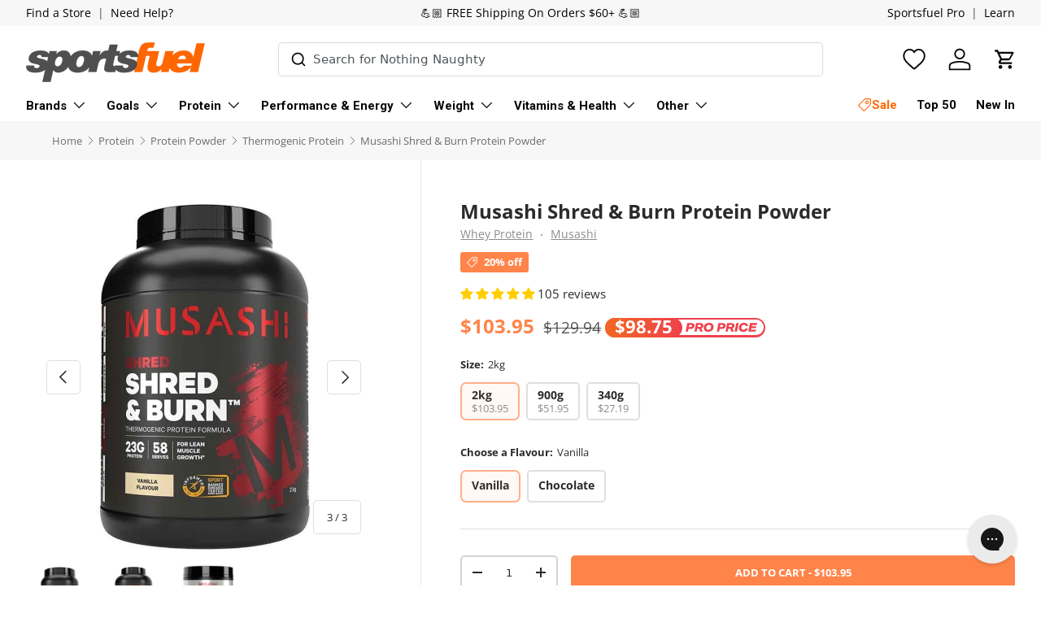

--- FILE ---
content_type: text/html; charset=utf-8
request_url: https://www.sportsfuel.co.nz/products/musashi-shred-burn-protein-2kg
body_size: 95978
content:
<!doctype html>
<html
  class="no-js"
  lang="en"
  dir="ltr">
  <head><meta charset="utf-8">
<meta name="viewport" content="width=device-width, initial-scale=1, maximum-scale=1">
<title>Musashi Shred &amp; Burn Protein Powder &ndash; Sportsfuel Supplements NZ</title><link rel="canonical" href="https://www.sportsfuel.co.nz/products/musashi-shred-burn-protein-2kg"><link rel="icon" href="//www.sportsfuel.co.nz/cdn/shop/files/sportfuel_favicon_orange_d39c3325-cbad-4fc9-9d0d-c30ed9934440.png?crop=center&height=48&v=1730782454&width=48" type="image/png">
  <link rel="apple-touch-icon" href="//www.sportsfuel.co.nz/cdn/shop/files/sportfuel_favicon_orange_d39c3325-cbad-4fc9-9d0d-c30ed9934440.png?crop=center&height=180&v=1730782454&width=180"><meta name="description" content="Musashi Shred &amp; Burn Protein Powder – Lean Muscle Support with Fat Metabolism Ingredients Musashi Shred &amp; Burn Protein Powder is a high-protein formula designed to support lean muscle development and weight management. With 20g of quality protein per serve, plus added L-carnitine and green tea extract, it delivers thermogenic support to aid fat metabolism and energy production, helping you train harder and recover faster. Key Features Supports Lean Muscle &amp; Recovery – With a blend of Whey Protein Concentrate and Whey Protein Isolate to aid muscle repair and growth. Fat Metabolism &amp; Energy Support – Contains L-carnitine and green tea extract to assist in the utilisation of stored fat for fuel during workouts. Certified for Sport – Gluten-free and Informed Sport certified for athletes concerned about banned substances. Is Musashi Shred &amp; Burn Protein Powder right for you? This product is ideal if you’re: Aiming to build lean muscle while supporting fat loss. Looking for a high-protein formula with added thermogenic ingredients. An athlete needing a certified, trusted supplement. How To Use Mix 1 scoop (10g) with 200ml of water. Consume 30 minutes before exercise or as advised by a healthcare professional. Allergen Info Contains caffeine, milk, and soy products. Safe for Sport: Informed-Sport Tested Informed Sport is the world&#39;s leading testing and certification program for brands producing sports and nutritional supplements. Tailored for elite athletes, it ensures protection against inadvertent doping by rigorously screening products for contamination with banned substances">
<meta property="og:site_name" content="Sportsfuel Supplements NZ">
<meta property="og:url" content="https://www.sportsfuel.co.nz/products/musashi-shred-burn-protein-2kg">
<meta property="og:title" content="Musashi Shred &amp;amp; Burn Protein Powder">
<meta property="og:type" content="product">
<meta property="og:description" content="Musashi Shred &amp; Burn Protein Powder – Lean Muscle Support with Fat Metabolism Ingredients Musashi Shred &amp; Burn Protein Powder is a high-protein formula designed to support lean muscle development and weight management. With 20g of quality protein per serve, plus added L-carnitine and green tea extract, it delivers thermogenic support to aid fat metabolism and energy production, helping you train harder and recover faster. Key Features Supports Lean Muscle &amp; Recovery – With a blend of Whey Protein Concentrate and Whey Protein Isolate to aid muscle repair and growth. Fat Metabolism &amp; Energy Support – Contains L-carnitine and green tea extract to assist in the utilisation of stored fat for fuel during workouts. Certified for Sport – Gluten-free and Informed Sport certified for athletes concerned about banned substances. Is Musashi Shred &amp; Burn Protein Powder right for you? This product is ideal if you’re: Aiming to build lean muscle while supporting fat loss. Looking for a high-protein formula with added thermogenic ingredients. An athlete needing a certified, trusted supplement. How To Use Mix 1 scoop (10g) with 200ml of water. Consume 30 minutes before exercise or as advised by a healthcare professional. Allergen Info Contains caffeine, milk, and soy products. Safe for Sport: Informed-Sport Tested Informed Sport is the world&#39;s leading testing and certification program for brands producing sports and nutritional supplements. Tailored for elite athletes, it ensures protection against inadvertent doping by rigorously screening products for contamination with banned substances"><meta property="og:image" content="http://www.sportsfuel.co.nz/cdn/shop/files/MusashiShredandBurnChocolate2kg.jpg?crop=center&height=1200&v=1750291249&width=1200">
  <meta property="og:image:secure_url" content="https://www.sportsfuel.co.nz/cdn/shop/files/MusashiShredandBurnChocolate2kg.jpg?crop=center&height=1200&v=1750291249&width=1200">
  <meta property="og:image:width" content="1080">
  <meta property="og:image:height" content="1080"><meta property="og:price:amount" content="103.95">
  <meta property="og:price:currency" content="NZD"><meta name="twitter:card" content="summary_large_image">
<meta name="twitter:title" content="Musashi Shred &amp;amp; Burn Protein Powder">
<meta name="twitter:description" content="Musashi Shred &amp; Burn Protein Powder – Lean Muscle Support with Fat Metabolism Ingredients Musashi Shred &amp; Burn Protein Powder is a high-protein formula designed to support lean muscle development and weight management. With 20g of quality protein per serve, plus added L-carnitine and green tea extract, it delivers thermogenic support to aid fat metabolism and energy production, helping you train harder and recover faster. Key Features Supports Lean Muscle &amp; Recovery – With a blend of Whey Protein Concentrate and Whey Protein Isolate to aid muscle repair and growth. Fat Metabolism &amp; Energy Support – Contains L-carnitine and green tea extract to assist in the utilisation of stored fat for fuel during workouts. Certified for Sport – Gluten-free and Informed Sport certified for athletes concerned about banned substances. Is Musashi Shred &amp; Burn Protein Powder right for you? This product is ideal if you’re: Aiming to build lean muscle while supporting fat loss. Looking for a high-protein formula with added thermogenic ingredients. An athlete needing a certified, trusted supplement. How To Use Mix 1 scoop (10g) with 200ml of water. Consume 30 minutes before exercise or as advised by a healthcare professional. Allergen Info Contains caffeine, milk, and soy products. Safe for Sport: Informed-Sport Tested Informed Sport is the world&#39;s leading testing and certification program for brands producing sports and nutritional supplements. Tailored for elite athletes, it ensures protection against inadvertent doping by rigorously screening products for contamination with banned substances">
<!-- Google Tag Manager -->
<script>
  window.dataLayer = window.dataLayer || [];
</script>
<script>
(function(w,d,s,l,i){w[l]=w[l]||[];w[l].push({'gtm.start':
new Date().getTime(),event:'gtm.js'});var f=d.getElementsByTagName(s)[0],
j=d.createElement(s),dl=l!='dataLayer'?'&l='+l:'';j.async=true;j.src=
'https://www.googletagmanager.com/gtm.js?id='+i+dl;f.parentNode.insertBefore(j,f);
})(window,document,'script','dataLayer',window.location.hostname.indexOf('sportsfuel') < 0 ? "GTM-MPWQKVV" : "GTM-MQ8B2Q74");
</script>

    <link
      rel="preload"
      href="//www.sportsfuel.co.nz/cdn/shop/t/37/assets/main.css?v=90258082921217294081753667285"
      as="style">
    <link
      rel="preload"
      href="//www.sportsfuel.co.nz/cdn/shop/t/37/assets/gg-overrides.css?v=133128573315087655181762806115"
      as="style">
    <link
      rel="preload"
      href="//www.sportsfuel.co.nz/cdn/shop/t/37/assets/gg-main.css?v=88613113475738075131763319881"
      as="style"><style data-shopify>
@font-face {
  font-family: "Open Sans";
  font-weight: 400;
  font-style: normal;
  font-display: swap;
  src: url("//www.sportsfuel.co.nz/cdn/fonts/open_sans/opensans_n4.c32e4d4eca5273f6d4ee95ddf54b5bbb75fc9b61.woff2") format("woff2"),
       url("//www.sportsfuel.co.nz/cdn/fonts/open_sans/opensans_n4.5f3406f8d94162b37bfa232b486ac93ee892406d.woff") format("woff");
}
@font-face {
  font-family: "Open Sans";
  font-weight: 700;
  font-style: normal;
  font-display: swap;
  src: url("//www.sportsfuel.co.nz/cdn/fonts/open_sans/opensans_n7.a9393be1574ea8606c68f4441806b2711d0d13e4.woff2") format("woff2"),
       url("//www.sportsfuel.co.nz/cdn/fonts/open_sans/opensans_n7.7b8af34a6ebf52beb1a4c1d8c73ad6910ec2e553.woff") format("woff");
}
@font-face {
  font-family: "Open Sans";
  font-weight: 400;
  font-style: italic;
  font-display: swap;
  src: url("//www.sportsfuel.co.nz/cdn/fonts/open_sans/opensans_i4.6f1d45f7a46916cc95c694aab32ecbf7509cbf33.woff2") format("woff2"),
       url("//www.sportsfuel.co.nz/cdn/fonts/open_sans/opensans_i4.4efaa52d5a57aa9a57c1556cc2b7465d18839daa.woff") format("woff");
}
@font-face {
  font-family: "Open Sans";
  font-weight: 700;
  font-style: italic;
  font-display: swap;
  src: url("//www.sportsfuel.co.nz/cdn/fonts/open_sans/opensans_i7.916ced2e2ce15f7fcd95d196601a15e7b89ee9a4.woff2") format("woff2"),
       url("//www.sportsfuel.co.nz/cdn/fonts/open_sans/opensans_i7.99a9cff8c86ea65461de497ade3d515a98f8b32a.woff") format("woff");
}
@font-face {
  font-family: "Open Sans";
  font-weight: 700;
  font-style: normal;
  font-display: swap;
  src: url("//www.sportsfuel.co.nz/cdn/fonts/open_sans/opensans_n7.a9393be1574ea8606c68f4441806b2711d0d13e4.woff2") format("woff2"),
       url("//www.sportsfuel.co.nz/cdn/fonts/open_sans/opensans_n7.7b8af34a6ebf52beb1a4c1d8c73ad6910ec2e553.woff") format("woff");
}
@font-face {
  font-family: Roboto;
  font-weight: 700;
  font-style: normal;
  font-display: swap;
  src: url("//www.sportsfuel.co.nz/cdn/fonts/roboto/roboto_n7.f38007a10afbbde8976c4056bfe890710d51dec2.woff2") format("woff2"),
       url("//www.sportsfuel.co.nz/cdn/fonts/roboto/roboto_n7.94bfdd3e80c7be00e128703d245c207769d763f9.woff") format("woff");
}
:root {
        --bg-color: 255 255 255 / 1.0;
        --bg-color-og: 255 255 255 / 1.0;
        --heading-color: 42 43 42;
        --text-color: 42 43 42;
        --text-color-og: 42 43 42;
        --scrollbar-color: 42 43 42;
        --link-color: 42 43 42;
        --link-color-og: 42 43 42;
        --star-color: 255 159 28;--swatch-border-color-default: 212 213 212;
          --swatch-border-color-active: 149 149 149;
          --swatch-card-size: 24px;
          --swatch-variant-picker-size: 64px;--color-scheme-1-bg: 255 255 255 / 1.0;
        --color-scheme-1-grad: radial-gradient(rgba(255, 255, 255, 1) 2%, rgba(255, 255, 255, 1) 95.683%, rgba(255, 255, 255, 1) 100%);
        --color-scheme-1-heading: 42 43 42;
        --color-scheme-1-text: 42 43 42;
        --color-scheme-1-btn-bg: 255 132 74;
        --color-scheme-1-btn-text: 255 255 255;
        --color-scheme-1-btn-bg-hover: 255 160 116;--color-scheme-2-bg: 242 242 242 / 1.0;
        --color-scheme-2-grad: ;
        --color-scheme-2-heading: 255 132 74;
        --color-scheme-2-text: 42 43 42;
        --color-scheme-2-btn-bg: 255 132 74;
        --color-scheme-2-btn-text: 255 255 255;
        --color-scheme-2-btn-bg-hover: 255 160 116;--color-scheme-3-bg: 255 132 74 / 1.0;
        --color-scheme-3-grad: linear-gradient(46deg, rgba(255, 132, 74, 1) 8%, rgba(234, 73, 0, 1) 32%, rgba(255, 88, 13, 0.88) 92%);
        --color-scheme-3-heading: 255 255 255;
        --color-scheme-3-text: 255 255 255;
        --color-scheme-3-btn-bg: 42 43 42;
        --color-scheme-3-btn-text: 255 255 255;
        --color-scheme-3-btn-bg-hover: 82 83 82;

        --drawer-bg-color: 255 255 255 / 1.0;
        --drawer-text-color: 42 43 42;

        --panel-bg-color: 255 255 255 / 1.0;
        --panel-heading-color: 42 43 42;
        --panel-text-color: 42 43 42;

        --in-stock-text-color: 44 126 63;
        --low-stock-text-color: 210 134 26;
        --very-low-stock-text-color: 180 12 28;
        --no-stock-text-color: 119 119 119;
        --no-stock-backordered-text-color: 119 119 119;

        --error-bg-color: 252 237 238;
        --error-text-color: 180 12 28;
        --success-bg-color: 232 246 234;
        --success-text-color: 44 126 63;
        --info-bg-color: 228 237 250;
        --info-text-color: 26 102 210;

        --heading-font-family: "Open Sans", 
        sans-serif;
        --heading-font-style: normal;
        --heading-font-weight: 700;
        --heading-scale-start: 2;

        --navigation-font-family: Roboto, 
        sans-serif;
        --navigation-font-style: normal;
        --navigation-font-weight: 700;--heading-text-transform: none;
--subheading-text-transform: none;
        --body-font-family: "Open Sans", 
        sans-serif;
        --body-font-style: normal;
        --body-font-weight: 400;
        --body-font-size: 15;

        --section-gap: 32;
        --heading-gap: calc(8 * var(--space-unit));--heading-gap: calc(6 * var(--space-unit));--grid-column-gap: 20px;--btn-bg-color: 255 132 74;
        --btn-bg-hover-color: 255 160 116;
        --btn-text-color: 255 255 255;
        --btn-bg-color-og: 255 132 74;
        --btn-text-color-og: 255 255 255;
        --btn-alt-bg-color: 255 255 255;
        --btn-alt-bg-alpha: 1.0;
        --btn-alt-text-color: 42 43 42;
        --btn-border-width: 2px;
        --btn-padding-y: 12px;

        
          --btn-border-radius: 5px;
        

        --btn-lg-border-radius: 50%;
        --btn-icon-border-radius: 50%;
        --input-with-btn-inner-radius: var(--btn-border-radius);

        --input-bg-color: 255 255 255 / 1.0;
        --input-text-color: 42 43 42;
        --input-border-width: 2px;
        --input-border-radius: 3px;
        --textarea-border-radius: 3px;
          --input-border-radius: 5px;
          --input-bg-color-diff-3: #f7f7f7;
          --input-bg-color-diff-6: #f0f0f0;

        --modal-border-radius: 3px;
        --modal-overlay-color: 0 0 0;
        --modal-overlay-opacity: 0.4;
        --drawer-border-radius: 3px;
        --overlay-border-radius: 0px;

        --custom-label-bg-color: 13 44 84;
        --custom-label-text-color: 255 255 255;--sale-label-bg-color: 255 132 74;
          --sale-label-text-color: 255 255 255;--sold-out-label-bg-color: 42 43 42;
          --sold-out-label-text-color: 255 255 255;--new-label-bg-color: 53 152 220;
          --new-label-text-color: 255 255 255;--preorder-label-bg-color: 0 166 237;
        --preorder-label-text-color: 255 255 255;

        --collection-label-color: 0 126 18;

        --page-width: 1650px;
        --gutter-sm: 16px;
        --gutter-md: 24px;
        --gutter-lg: 32px;

        --payment-terms-bg-color: #ffffff;

        --coll-card-bg-color: #ffffff;
        --coll-card-border-color: #ffffff;

        --card-highlight-bg-color: #ffffff;
        --card-highlight-text-color: 85 85 85;
        --card-highlight-border-color: #ffffff;

        --reading-width: 48em;
      }

      @media (max-width: 768px) {
        :root {
          --reading-width: 36em;
        }
      }
    </style><link rel="stylesheet" href="//www.sportsfuel.co.nz/cdn/shop/t/37/assets/typesense-autocomplete.css?v=162956520209753798331757974643">
    <link rel="stylesheet" href="//www.sportsfuel.co.nz/cdn/shop/t/37/assets/main.css?v=90258082921217294081753667285">
    <link rel="stylesheet" href="//www.sportsfuel.co.nz/cdn/shop/t/37/assets/gg-overrides.css?v=133128573315087655181762806115">
    <link rel="stylesheet" href="//www.sportsfuel.co.nz/cdn/shop/t/37/assets/gg-main.css?v=88613113475738075131763319881">
    <script src="//www.sportsfuel.co.nz/cdn/shop/t/37/assets/supertokens-web-js.min.js?v=33836766838508029941744754996" defer="defer"></script>
    <script src="//www.sportsfuel.co.nz/cdn/shop/t/37/assets/supertokens.js?v=118205928086020021721744754996" defer="defer"></script>
    <script src="//www.sportsfuel.co.nz/cdn/shop/t/37/assets/main.js?v=72727327464542735861759977180" defer="defer"></script><script src="https://cdn.jsdelivr.net/npm/@algolia/autocomplete-js" defer="defer"></script>
      <script src="https://cdn.jsdelivr.net/npm/typesense@2/dist/typesense.min.js" defer="defer"></script><link
        rel="preload"
        href="//www.sportsfuel.co.nz/cdn/fonts/open_sans/opensans_n4.c32e4d4eca5273f6d4ee95ddf54b5bbb75fc9b61.woff2"
        as="font"
        type="font/woff2"
        crossorigin
        fetchpriority="high"><link
        rel="preload"
        href="//www.sportsfuel.co.nz/cdn/fonts/open_sans/opensans_n7.a9393be1574ea8606c68f4441806b2711d0d13e4.woff2"
        as="font"
        type="font/woff2"
        crossorigin
        fetchpriority="high"><script>window.performance && window.performance.mark && window.performance.mark('shopify.content_for_header.start');</script><meta id="shopify-digital-wallet" name="shopify-digital-wallet" content="/5168103491/digital_wallets/dialog">
<meta name="shopify-checkout-api-token" content="27011a080f57585a4a9050dec2221d76">
<link rel="alternate" type="application/json+oembed" href="https://www.sportsfuel.co.nz/products/musashi-shred-burn-protein-2kg.oembed">
<script async="async" src="/checkouts/internal/preloads.js?locale=en-NZ"></script>
<link rel="preconnect" href="https://shop.app" crossorigin="anonymous">
<script async="async" src="https://shop.app/checkouts/internal/preloads.js?locale=en-NZ&shop_id=5168103491" crossorigin="anonymous"></script>
<script id="apple-pay-shop-capabilities" type="application/json">{"shopId":5168103491,"countryCode":"NZ","currencyCode":"NZD","merchantCapabilities":["supports3DS"],"merchantId":"gid:\/\/shopify\/Shop\/5168103491","merchantName":"Sportsfuel Supplements NZ","requiredBillingContactFields":["postalAddress","email","phone"],"requiredShippingContactFields":["postalAddress","email","phone"],"shippingType":"shipping","supportedNetworks":["visa","masterCard","amex","jcb"],"total":{"type":"pending","label":"Sportsfuel Supplements NZ","amount":"1.00"},"shopifyPaymentsEnabled":true,"supportsSubscriptions":true}</script>
<script id="shopify-features" type="application/json">{"accessToken":"27011a080f57585a4a9050dec2221d76","betas":["rich-media-storefront-analytics"],"domain":"www.sportsfuel.co.nz","predictiveSearch":true,"shopId":5168103491,"locale":"en"}</script>
<script>var Shopify = Shopify || {};
Shopify.shop = "sportsfuelnz.myshopify.com";
Shopify.locale = "en";
Shopify.currency = {"active":"NZD","rate":"1.0"};
Shopify.country = "NZ";
Shopify.theme = {"name":"2025 Relaunch","id":132360208451,"schema_name":"Enterprise","schema_version":"1.6.2","theme_store_id":null,"role":"main"};
Shopify.theme.handle = "null";
Shopify.theme.style = {"id":null,"handle":null};
Shopify.cdnHost = "www.sportsfuel.co.nz/cdn";
Shopify.routes = Shopify.routes || {};
Shopify.routes.root = "/";</script>
<script type="module">!function(o){(o.Shopify=o.Shopify||{}).modules=!0}(window);</script>
<script>!function(o){function n(){var o=[];function n(){o.push(Array.prototype.slice.apply(arguments))}return n.q=o,n}var t=o.Shopify=o.Shopify||{};t.loadFeatures=n(),t.autoloadFeatures=n()}(window);</script>
<script>
  window.ShopifyPay = window.ShopifyPay || {};
  window.ShopifyPay.apiHost = "shop.app\/pay";
  window.ShopifyPay.redirectState = null;
</script>
<script id="shop-js-analytics" type="application/json">{"pageType":"product"}</script>
<script defer="defer" async type="module" src="//www.sportsfuel.co.nz/cdn/shopifycloud/shop-js/modules/v2/client.init-shop-cart-sync_IZsNAliE.en.esm.js"></script>
<script defer="defer" async type="module" src="//www.sportsfuel.co.nz/cdn/shopifycloud/shop-js/modules/v2/chunk.common_0OUaOowp.esm.js"></script>
<script type="module">
  await import("//www.sportsfuel.co.nz/cdn/shopifycloud/shop-js/modules/v2/client.init-shop-cart-sync_IZsNAliE.en.esm.js");
await import("//www.sportsfuel.co.nz/cdn/shopifycloud/shop-js/modules/v2/chunk.common_0OUaOowp.esm.js");

  window.Shopify.SignInWithShop?.initShopCartSync?.({"fedCMEnabled":true,"windoidEnabled":true});

</script>
<script>
  window.Shopify = window.Shopify || {};
  if (!window.Shopify.featureAssets) window.Shopify.featureAssets = {};
  window.Shopify.featureAssets['shop-js'] = {"shop-cart-sync":["modules/v2/client.shop-cart-sync_DLOhI_0X.en.esm.js","modules/v2/chunk.common_0OUaOowp.esm.js"],"init-fed-cm":["modules/v2/client.init-fed-cm_C6YtU0w6.en.esm.js","modules/v2/chunk.common_0OUaOowp.esm.js"],"shop-button":["modules/v2/client.shop-button_BCMx7GTG.en.esm.js","modules/v2/chunk.common_0OUaOowp.esm.js"],"shop-cash-offers":["modules/v2/client.shop-cash-offers_BT26qb5j.en.esm.js","modules/v2/chunk.common_0OUaOowp.esm.js","modules/v2/chunk.modal_CGo_dVj3.esm.js"],"init-windoid":["modules/v2/client.init-windoid_B9PkRMql.en.esm.js","modules/v2/chunk.common_0OUaOowp.esm.js"],"init-shop-email-lookup-coordinator":["modules/v2/client.init-shop-email-lookup-coordinator_DZkqjsbU.en.esm.js","modules/v2/chunk.common_0OUaOowp.esm.js"],"shop-toast-manager":["modules/v2/client.shop-toast-manager_Di2EnuM7.en.esm.js","modules/v2/chunk.common_0OUaOowp.esm.js"],"shop-login-button":["modules/v2/client.shop-login-button_BtqW_SIO.en.esm.js","modules/v2/chunk.common_0OUaOowp.esm.js","modules/v2/chunk.modal_CGo_dVj3.esm.js"],"avatar":["modules/v2/client.avatar_BTnouDA3.en.esm.js"],"pay-button":["modules/v2/client.pay-button_CWa-C9R1.en.esm.js","modules/v2/chunk.common_0OUaOowp.esm.js"],"init-shop-cart-sync":["modules/v2/client.init-shop-cart-sync_IZsNAliE.en.esm.js","modules/v2/chunk.common_0OUaOowp.esm.js"],"init-customer-accounts":["modules/v2/client.init-customer-accounts_DenGwJTU.en.esm.js","modules/v2/client.shop-login-button_BtqW_SIO.en.esm.js","modules/v2/chunk.common_0OUaOowp.esm.js","modules/v2/chunk.modal_CGo_dVj3.esm.js"],"init-shop-for-new-customer-accounts":["modules/v2/client.init-shop-for-new-customer-accounts_JdHXxpS9.en.esm.js","modules/v2/client.shop-login-button_BtqW_SIO.en.esm.js","modules/v2/chunk.common_0OUaOowp.esm.js","modules/v2/chunk.modal_CGo_dVj3.esm.js"],"init-customer-accounts-sign-up":["modules/v2/client.init-customer-accounts-sign-up_D6__K_p8.en.esm.js","modules/v2/client.shop-login-button_BtqW_SIO.en.esm.js","modules/v2/chunk.common_0OUaOowp.esm.js","modules/v2/chunk.modal_CGo_dVj3.esm.js"],"checkout-modal":["modules/v2/client.checkout-modal_C_ZQDY6s.en.esm.js","modules/v2/chunk.common_0OUaOowp.esm.js","modules/v2/chunk.modal_CGo_dVj3.esm.js"],"shop-follow-button":["modules/v2/client.shop-follow-button_XetIsj8l.en.esm.js","modules/v2/chunk.common_0OUaOowp.esm.js","modules/v2/chunk.modal_CGo_dVj3.esm.js"],"lead-capture":["modules/v2/client.lead-capture_DvA72MRN.en.esm.js","modules/v2/chunk.common_0OUaOowp.esm.js","modules/v2/chunk.modal_CGo_dVj3.esm.js"],"shop-login":["modules/v2/client.shop-login_ClXNxyh6.en.esm.js","modules/v2/chunk.common_0OUaOowp.esm.js","modules/v2/chunk.modal_CGo_dVj3.esm.js"],"payment-terms":["modules/v2/client.payment-terms_CNlwjfZz.en.esm.js","modules/v2/chunk.common_0OUaOowp.esm.js","modules/v2/chunk.modal_CGo_dVj3.esm.js"]};
</script>
<script>(function() {
  var isLoaded = false;
  function asyncLoad() {
    if (isLoaded) return;
    isLoaded = true;
    var urls = ["https:\/\/intg.snapchat.com\/shopify\/shopify-scevent.js?id=3d25a7b0-674f-4c0f-99d8-bdcbb53e2561\u0026shop=sportsfuelnz.myshopify.com","https:\/\/cdn.nfcube.com\/instafeed-2e2ae01bc4dfe4e640d941e0d7c13bf5.js?shop=sportsfuelnz.myshopify.com","https:\/\/config.gorgias.chat\/bundle-loader\/01GYCBSDM0JHYDTYGCRRPWRXXJ?source=shopify1click\u0026shop=sportsfuelnz.myshopify.com","\/\/cdn.shopify.com\/proxy\/e1b726b80a951f059c77bff0dd64635c487e8c048680ec4fd9634de736cfff70\/api.goaffpro.com\/loader.js?shop=sportsfuelnz.myshopify.com\u0026sp-cache-control=cHVibGljLCBtYXgtYWdlPTkwMA","https:\/\/d23dclunsivw3h.cloudfront.net\/redirect-app.js?shop=sportsfuelnz.myshopify.com","https:\/\/cdn.9gtb.com\/loader.js?g_cvt_id=1181b072-2cd8-4877-880b-eec3e8cc90a6\u0026shop=sportsfuelnz.myshopify.com"];
    for (var i = 0; i < urls.length; i++) {
      var s = document.createElement('script');
      s.type = 'text/javascript';
      s.async = true;
      s.src = urls[i];
      var x = document.getElementsByTagName('script')[0];
      x.parentNode.insertBefore(s, x);
    }
  };
  if(window.attachEvent) {
    window.attachEvent('onload', asyncLoad);
  } else {
    window.addEventListener('load', asyncLoad, false);
  }
})();</script>
<script id="__st">var __st={"a":5168103491,"offset":46800,"reqid":"6c8af61d-5822-4799-b839-5589b2690129-1768487965","pageurl":"www.sportsfuel.co.nz\/products\/musashi-shred-burn-protein-2kg","u":"418c32b4441c","p":"product","rtyp":"product","rid":2056166047811};</script>
<script>window.ShopifyPaypalV4VisibilityTracking = true;</script>
<script id="form-persister">!function(){'use strict';const t='contact',e='new_comment',n=[[t,t],['blogs',e],['comments',e],[t,'customer']],o='password',r='form_key',c=['recaptcha-v3-token','g-recaptcha-response','h-captcha-response',o],s=()=>{try{return window.sessionStorage}catch{return}},i='__shopify_v',u=t=>t.elements[r],a=function(){const t=[...n].map((([t,e])=>`form[action*='/${t}']:not([data-nocaptcha='true']) input[name='form_type'][value='${e}']`)).join(',');var e;return e=t,()=>e?[...document.querySelectorAll(e)].map((t=>t.form)):[]}();function m(t){const e=u(t);a().includes(t)&&(!e||!e.value)&&function(t){try{if(!s())return;!function(t){const e=s();if(!e)return;const n=u(t);if(!n)return;const o=n.value;o&&e.removeItem(o)}(t);const e=Array.from(Array(32),(()=>Math.random().toString(36)[2])).join('');!function(t,e){u(t)||t.append(Object.assign(document.createElement('input'),{type:'hidden',name:r})),t.elements[r].value=e}(t,e),function(t,e){const n=s();if(!n)return;const r=[...t.querySelectorAll(`input[type='${o}']`)].map((({name:t})=>t)),u=[...c,...r],a={};for(const[o,c]of new FormData(t).entries())u.includes(o)||(a[o]=c);n.setItem(e,JSON.stringify({[i]:1,action:t.action,data:a}))}(t,e)}catch(e){console.error('failed to persist form',e)}}(t)}const f=t=>{if('true'===t.dataset.persistBound)return;const e=function(t,e){const n=function(t){return'function'==typeof t.submit?t.submit:HTMLFormElement.prototype.submit}(t).bind(t);return function(){let t;return()=>{t||(t=!0,(()=>{try{e(),n()}catch(t){(t=>{console.error('form submit failed',t)})(t)}})(),setTimeout((()=>t=!1),250))}}()}(t,(()=>{m(t)}));!function(t,e){if('function'==typeof t.submit&&'function'==typeof e)try{t.submit=e}catch{}}(t,e),t.addEventListener('submit',(t=>{t.preventDefault(),e()})),t.dataset.persistBound='true'};!function(){function t(t){const e=(t=>{const e=t.target;return e instanceof HTMLFormElement?e:e&&e.form})(t);e&&m(e)}document.addEventListener('submit',t),document.addEventListener('DOMContentLoaded',(()=>{const e=a();for(const t of e)f(t);var n;n=document.body,new window.MutationObserver((t=>{for(const e of t)if('childList'===e.type&&e.addedNodes.length)for(const t of e.addedNodes)1===t.nodeType&&'FORM'===t.tagName&&a().includes(t)&&f(t)})).observe(n,{childList:!0,subtree:!0,attributes:!1}),document.removeEventListener('submit',t)}))}()}();</script>
<script integrity="sha256-4kQ18oKyAcykRKYeNunJcIwy7WH5gtpwJnB7kiuLZ1E=" data-source-attribution="shopify.loadfeatures" defer="defer" src="//www.sportsfuel.co.nz/cdn/shopifycloud/storefront/assets/storefront/load_feature-a0a9edcb.js" crossorigin="anonymous"></script>
<script crossorigin="anonymous" defer="defer" src="//www.sportsfuel.co.nz/cdn/shopifycloud/storefront/assets/shopify_pay/storefront-65b4c6d7.js?v=20250812"></script>
<script data-source-attribution="shopify.dynamic_checkout.dynamic.init">var Shopify=Shopify||{};Shopify.PaymentButton=Shopify.PaymentButton||{isStorefrontPortableWallets:!0,init:function(){window.Shopify.PaymentButton.init=function(){};var t=document.createElement("script");t.src="https://www.sportsfuel.co.nz/cdn/shopifycloud/portable-wallets/latest/portable-wallets.en.js",t.type="module",document.head.appendChild(t)}};
</script>
<script data-source-attribution="shopify.dynamic_checkout.buyer_consent">
  function portableWalletsHideBuyerConsent(e){var t=document.getElementById("shopify-buyer-consent"),n=document.getElementById("shopify-subscription-policy-button");t&&n&&(t.classList.add("hidden"),t.setAttribute("aria-hidden","true"),n.removeEventListener("click",e))}function portableWalletsShowBuyerConsent(e){var t=document.getElementById("shopify-buyer-consent"),n=document.getElementById("shopify-subscription-policy-button");t&&n&&(t.classList.remove("hidden"),t.removeAttribute("aria-hidden"),n.addEventListener("click",e))}window.Shopify?.PaymentButton&&(window.Shopify.PaymentButton.hideBuyerConsent=portableWalletsHideBuyerConsent,window.Shopify.PaymentButton.showBuyerConsent=portableWalletsShowBuyerConsent);
</script>
<script data-source-attribution="shopify.dynamic_checkout.cart.bootstrap">document.addEventListener("DOMContentLoaded",(function(){function t(){return document.querySelector("shopify-accelerated-checkout-cart, shopify-accelerated-checkout")}if(t())Shopify.PaymentButton.init();else{new MutationObserver((function(e,n){t()&&(Shopify.PaymentButton.init(),n.disconnect())})).observe(document.body,{childList:!0,subtree:!0})}}));
</script>
<link id="shopify-accelerated-checkout-styles" rel="stylesheet" media="screen" href="https://www.sportsfuel.co.nz/cdn/shopifycloud/portable-wallets/latest/accelerated-checkout-backwards-compat.css" crossorigin="anonymous">
<style id="shopify-accelerated-checkout-cart">
        #shopify-buyer-consent {
  margin-top: 1em;
  display: inline-block;
  width: 100%;
}

#shopify-buyer-consent.hidden {
  display: none;
}

#shopify-subscription-policy-button {
  background: none;
  border: none;
  padding: 0;
  text-decoration: underline;
  font-size: inherit;
  cursor: pointer;
}

#shopify-subscription-policy-button::before {
  box-shadow: none;
}

      </style>
<script id="sections-script" data-sections="header,footer" defer="defer" src="//www.sportsfuel.co.nz/cdn/shop/t/37/compiled_assets/scripts.js?78874"></script>
<script>window.performance && window.performance.mark && window.performance.mark('shopify.content_for_header.end');</script>


    <script>
      document.documentElement.className = document.documentElement.className.replace('no-js', 'js');
    </script><!-- CC Custom Head Start --><!-- CC Custom Head End --><!-- BEGIN app block: shopify://apps/gsc-countdown-timer/blocks/countdown-bar/58dc5b1b-43d2-4209-b1f3-52aff31643ed --><style>
  .gta-block__error {
    display: flex;
    flex-flow: column nowrap;
    gap: 12px;
    padding: 32px;
    border-radius: 12px;
    margin: 12px 0;
    background-color: #fff1e3;
    color: #412d00;
  }

  .gta-block__error-title {
    font-size: 18px;
    font-weight: 600;
    line-height: 28px;
  }

  .gta-block__error-body {
    font-size: 14px;
    line-height: 24px;
  }
</style>

<script>
  (function () {
    try {
      window.GSC_COUNTDOWN_META = {
        product_collections: [{"id":293523062851,"handle":"19th-birthday-sale","title":"19th Birthday Sale [hidden]","updated_at":"2026-01-16T01:11:06+13:00","body_html":"\u003cp\u003e\u003cbr\u003e\u003c\/p\u003e","published_at":"2025-06-17T13:46:32+12:00","sort_order":"best-selling","template_suffix":"","disjunctive":false,"rules":[{"column":"variant_price","relation":"greater_than","condition":"0.01"}],"published_scope":"global"},{"id":284612952131,"handle":"afterpay-day-sale","title":"Afterpay Day Sale [hidden]","updated_at":"2026-01-16T01:11:06+13:00","body_html":"\u003cp\u003e\u003cbr\u003e\u003c\/p\u003e","published_at":"2024-08-14T11:54:44+12:00","sort_order":"best-selling","template_suffix":"","disjunctive":true,"rules":[{"column":"variant_price","relation":"greater_than","condition":"1"}],"published_scope":"global"},{"id":277254864963,"handle":"afterpay-sale-2025","title":"Afterpay Sale [hidden]","updated_at":"2026-01-16T01:11:06+13:00","body_html":"","published_at":"2023-12-24T11:19:47+13:00","sort_order":"best-selling","template_suffix":"","disjunctive":true,"rules":[{"column":"tag","relation":"equals","condition":"mega-deal"},{"column":"tag","relation":"equals","condition":"special"}],"published_scope":"global"},{"id":266439000131,"handle":"athlete-tested","title":"Athlete Tested","updated_at":"2026-01-16T01:11:06+13:00","body_html":"\u003cp\u003e\u003cmeta charset=\"utf-8\"\u003e\u003cspan data-mce-fragment=\"1\"\u003eFor \u003c\/span\u003eathletes\u003cspan data-mce-fragment=\"1\"\u003e subject to anti-doping rules, it's \u003c\/span\u003eimportant\u003cspan data-mce-fragment=\"1\"\u003e to know if a \u003c\/span\u003esupplement\u003cspan data-mce-fragment=\"1\"\u003e is high quality and free from prohibited substances before using. We have compiled products at Sportsfuel that have been tested by various testing organisations such as Informed Sport, Informed Choice, HASTA and BSCG.\u003c\/span\u003e\u003c\/p\u003e\n\u003cp\u003e\u003cspan data-mce-fragment=\"1\"\u003eNote: We encourage athletes to double check batch numbers or engage their nutritionist's opinion. Not all Free Gifts will be batch tested, please review before consuming.\u003c\/span\u003e\u003c\/p\u003e","published_at":"2022-04-27T12:24:11+12:00","sort_order":"best-selling","template_suffix":"","disjunctive":true,"rules":[{"column":"tag","relation":"equals","condition":"sport-tested"},{"column":"tag","relation":"equals","condition":"sports-tested"},{"column":"tag","relation":"equals","condition":"informed choice"},{"column":"tag","relation":"equals","condition":"Informed Sport"},{"column":"tag","relation":"equals","condition":"hasta"},{"column":"tag","relation":"equals","condition":"BSCG"}],"published_scope":"global"},{"id":158170841155,"handle":"best-selling-supplements","title":"Best Selling Supplements","updated_at":"2026-01-16T01:11:06+13:00","body_html":"","published_at":"2020-04-28T15:08:05+12:00","sort_order":"manual","template_suffix":"","disjunctive":false,"rules":[{"column":"type","relation":"not_equals","condition":"Accessories"},{"column":"type","relation":"not_equals","condition":"All Shakers"},{"column":"type","relation":"not_equals","condition":"Clothing"},{"column":"type","relation":"not_equals","condition":"Donation"}],"published_scope":"global"},{"id":287254478915,"handle":"black-friday-sale","title":"Black Friday Sale [hidden]","updated_at":"2026-01-16T01:11:06+13:00","body_html":"\u003ch2\u003e\u003cstrong\u003eBlack Friday Supplements Sale – 10 to 60% Off Sitewide at Sportsfuel!\u003c\/strong\u003e\u003c\/h2\u003e\n\u003cp\u003eShop now, New Zealand! Epic Black Friday supplements deals are live at Sportsfuel! From \u003cstrong\u003e11th November to 1st December\u003c\/strong\u003e, Sportsfuel brings you \u003cstrong\u003e10–60% off sitewide\u003c\/strong\u003e on top brands like \u003cstrong\u003eOptimum Nutrition, EHP Labs, Clean Nutrition, Musashi, Nothing Naughty, and Faction Labs\u003c\/strong\u003e. Whether you’re chasing gains, recovery, or performance, you’ll find epic deals on \u003cstrong\u003eprotein powders, creatine, pre-workouts, and more\u003c\/strong\u003e.\u003c\/p\u003e\n\u003cp\u003e \u003c\/p\u003e\n\u003ch3\u003e\u003cstrong\u003eThrowback Deals\u003c\/strong\u003e\u003c\/h3\u003e\n\u003cp\u003eFor the first 10 days, enjoy \u003cstrong\u003edaily Throwback Deals\u003c\/strong\u003e with old-school prices on fan favourites — from \u003cstrong\u003ewhey protein and pre-workouts\u003c\/strong\u003e to \u003cstrong\u003ecreatine and bars\u003c\/strong\u003e. Missed one? All 10 Throwback products return on \u003cstrong\u003eBlack Friday and Cyber Monday\u003c\/strong\u003e for one last chance to score massive savings. Keep your eyes peeled, we may even release some slightly early... \u003c\/p\u003e\n\u003cp\u003e \u003c\/p\u003e\n\u003ch3\u003e\u003cstrong\u003eWin Your Order Back\u003c\/strong\u003e\u003c\/h3\u003e\n\u003cp\u003eWe're refunding 1 order EVERY DAY for 21 days!\u003c\/p\u003e\n\u003cp\u003e\u003cstrong\u003eHow to enter\u003c\/strong\u003e\u003cbr\u003e1. Shop at Sportsfuel between 11 November and 1 December\u003cbr\u003e2. Share your order on instagram \u0026amp; tag @sportsfuel\u003cspan style=\"font-family: -apple-system, BlinkMacSystemFont, 'San Francisco', 'Segoe UI', Roboto, 'Helvetica Neue', sans-serif; font-size: 0.875rem;\"\u003e\u003c\/span\u003e\u003c\/p\u003e\n\u003cp\u003e \u003c\/p\u003e\n\u003ch3\u003e\u003cstrong\u003eGive Back While You Save\u003c\/strong\u003e\u003c\/h3\u003e\n\u003cp\u003eThis Black Friday, your purchase can make a difference. Every \u003cstrong\u003ein-store and online order\u003c\/strong\u003e earns a \u003cstrong\u003eGive Token\u003c\/strong\u003e, which you can use to vote for 1 of 4 charities. The charity with the most tokens will receive a \u003cstrong\u003e$2000 donation from Sportsfuel\u003c\/strong\u003e, so you can support your community while scoring the best supplement deals of the year.\u003c\/p\u003e\n\u003cp\u003e \u003c\/p\u003e\n\u003ch3\u003e\u003cstrong\u003eDon’t Miss Out\u003c\/strong\u003e\u003c\/h3\u003e\n\u003cp\u003eDon’t miss out. Sportsfuel NZ has your \u003cstrong\u003eBlack Friday protein, creatine, and pre-workout deals\u003c\/strong\u003e covered — premium supplements, epic savings.\u003c\/p\u003e\n\u003cp\u003e\u003c!-- notionvc: abfbce54-fcfb-4f2e-8a5b-1880ff39d971 --\u003e\u003cbr\u003e\u003c\/p\u003e","published_at":"2025-11-09T09:03:35+13:00","sort_order":"alpha-asc","template_suffix":"","disjunctive":false,"rules":[{"column":"variant_price","relation":"greater_than","condition":"1"}],"published_scope":"global"},{"id":288163790915,"handle":"boxing-day-sale","title":"Boxing Day Sale [hidden]","updated_at":"2026-01-16T01:11:06+13:00","body_html":"\u003ch2\u003eBoxing Day Supplements Sale 2025 – 10 to 35% Off Storewide at Sportsfuel!\u003c\/h2\u003e\n\u003cp\u003eBoxing Day deals are here at Sportsfuel – \u003cstrong\u003etrusted by Kiwis nationwide\u003c\/strong\u003e for quality supplements. \u003cstrong\u003eEnjoy 10–35% off storewide\u003c\/strong\u003e \u003cstrong\u003eon top brands\u003c\/strong\u003e including Optimum Nutrition, EHP Labs, Clean Nutrition, Musashi, Nothing Naughty, Switch Nutrition, and Faction Labs. Whether you’re training for muscle growth, recovery, or performance, score great savings on protein powders, creatine, pre-workouts, electrolytes, and more.\u003c\/p\u003e\n\u003cp\u003e\u003cstrong\u003ePrefer to shop in person? \u003c\/strong\u003eVisit us in store this Boxing Day (26th December): \u003c\/p\u003e\n\u003cul\u003e\n\u003cli\u003ePonsonby: 9:30am – 7:30pm\u003c\/li\u003e\n\u003cli\u003eNewmarket: 9:30am – 5:30pm\u003c\/li\u003e\n\u003cli\u003eTe Rapa: 9:30am – 5:30pm\u003c\/li\u003e\n\u003cli\u003eWellington: 9:30am – 5:30pm\u003c\/li\u003e\n\u003c\/ul\u003e\n\u003cp\u003eClick and collect available! \u003ca rel=\"noopener\" title=\"Sportsfuel Store Locations\" href=\"https:\/\/www.sportsfuel.co.nz\/pages\/store-locations\" target=\"_blank\"\u003eView all store locations.\u003c\/a\u003e\u003cbr\u003eClick through to individual \u003cstrong\u003estore google listings for most up-to-date holiday hours.\u003c\/strong\u003e\u003c\/p\u003e\n\u003cp\u003eShop online or in store while stocks last! Don’t miss these Boxing Day supplement deals at Sportsfuel.\u003c\/p\u003e","published_at":"2024-12-19T10:46:12+13:00","sort_order":"best-selling","template_suffix":"","disjunctive":false,"rules":[{"column":"variant_price","relation":"greater_than","condition":"1"}],"published_scope":"global"},{"id":298958389315,"handle":"cyber-monday","title":"Cyber Monday Sale [hidden]","updated_at":"2026-01-16T01:11:06+13:00","body_html":"\u003ch2\u003e\u003cstrong\u003eCyber Monday Supplements Sale – 10 to 60% Off Storewide at Sportsfuel!\u003c\/strong\u003e\u003c\/h2\u003e\n\u003cp\u003eIt’s your \u003cstrong\u003elast chance\u003c\/strong\u003e to score the biggest supplement deals of the year! Enjoy \u003cstrong\u003e10–60% off storewide\u003c\/strong\u003e, with huge savings on top brands like \u003cstrong\u003eOptimum Nutrition, EHP Labs, Clean Nutrition, Musashi, Nothing Naughty, and Faction Labs\u003c\/strong\u003e. Hit your goals with unbeatable deals on \u003cstrong\u003eprotein powder, creatine, pre-workouts, electrolytes\u003c\/strong\u003e, and more. Be quick, stocks are limited!\u003c\/p\u003e\n\u003ch3\u003e\u003cstrong\u003eThrowback Deals – Lowest Prices in Years\u003c\/strong\u003e\u003c\/h3\u003e\n\u003cp\u003eBack by popular demand! We’ve brought back \u003cstrong\u003eall 10 Throwback Deals\u003c\/strong\u003e for one final release. These community favourites return at \u003cstrong\u003eretro, lowest-in-years prices\u003c\/strong\u003e, unlikely to ever be repeated. Score massive savings on \u003cstrong\u003ewhey protein, creatine, pre-workouts, super greens, fat burners\u003c\/strong\u003e, and more. This is your \u003cstrong\u003elast shot\u003c\/strong\u003e before these deals disappear for good.\u003c\/p\u003e\n\u003ch3\u003e\u003cstrong\u003eSave Big \u0026amp; Give Back\u003c\/strong\u003e\u003c\/h3\u003e\n\u003cp\u003eEvery Cyber Monday purchase makes a difference. Each \u003cstrong\u003ein-store or online order\u003c\/strong\u003e earns a \u003cstrong\u003eGive Token\u003c\/strong\u003e, letting you vote for one of four charities. The charity with the most votes will receive a \u003cstrong\u003e$2000 donation from Sportsfuel\u003c\/strong\u003e. Save big and support a great cause at the same time.\u003c\/p\u003e\n\u003ch3\u003e\u003cstrong\u003eWin Free Prizes!\u003c\/strong\u003e\u003c\/h3\u003e\n\u003cp\u003eShop in-store and spend \u003cstrong\u003eover $10\u003c\/strong\u003e to spin the prize wheel and win a free gift — including \u003cstrong\u003eprotein bars, shakers, vouchers\u003c\/strong\u003e, and more. While stocks last!\u003c\/p\u003e\n\u003ch3\u003e\u003cstrong\u003eDon’t Miss Out\u003c\/strong\u003e\u003c\/h3\u003e\n\u003cp\u003eDon't wait! Sportsfuel NZ’s \u003cstrong\u003eCyber Monday supplement sale\u003c\/strong\u003e delivers huge discounts on \u003cstrong\u003eprotein, creatine, pre-workout, electrolytes\u003c\/strong\u003e, and top-selling sports nutrition products. Shop early and save big!\u003c\/p\u003e\n\u003cp\u003e\u003c!-- notionvc: 4be66d25-fbf3-439c-ba52-c87d396d3ab8 --\u003e\u003c\/p\u003e","published_at":"2025-11-25T09:55:50+13:00","sort_order":"best-selling","template_suffix":"","disjunctive":false,"rules":[{"column":"variant_price","relation":"greater_than","condition":"0.1"}],"published_scope":"global"},{"id":291682648131,"handle":"easter-sale","title":"Easter Sale [hidden]","updated_at":"2026-01-16T01:11:06+13:00","body_html":"\u003cp\u003e\u003cbr\u003e\u003c\/p\u003e","published_at":"2025-04-15T12:24:34+12:00","sort_order":"best-selling","template_suffix":"","disjunctive":false,"rules":[{"column":"variant_price","relation":"greater_than","condition":"0.1"}],"published_scope":"global"},{"id":272665018435,"handle":"featured-best-sellers","title":"Featured Best Sellers","updated_at":"2026-01-16T01:11:04+13:00","body_html":"","published_at":"2023-05-23T19:51:07+12:00","sort_order":"best-selling","template_suffix":"","disjunctive":false,"rules":[{"column":"tag","relation":"equals","condition":"fb-best-seller"}],"published_scope":"global"},{"id":265558589507,"handle":"gluten-free","title":"Gluten Free Supplements","updated_at":"2026-01-16T01:11:06+13:00","body_html":"","published_at":"2022-02-28T17:04:20+13:00","sort_order":"best-selling","template_suffix":"","disjunctive":true,"rules":[{"column":"tag","relation":"equals","condition":"Gluten Free"},{"column":"product_metafield_definition","relation":"equals","condition":"Gluten-Free"}],"published_scope":"global"},{"id":265559179331,"handle":"goals-lifestyle","title":"Goals \u0026 Lifestyle","updated_at":"2026-01-16T01:11:06+13:00","body_html":"","published_at":"2022-02-28T18:14:27+13:00","sort_order":"best-selling","template_suffix":"","disjunctive":false,"rules":[{"column":"variant_price","relation":"greater_than","condition":"0"}],"published_scope":"global"},{"id":297796272195,"handle":"halloween-deals","title":"Halloween Deals [hidden]","updated_at":"2026-01-16T01:11:06+13:00","body_html":"","published_at":"2025-10-31T07:38:11+13:00","sort_order":"best-selling","template_suffix":"","disjunctive":true,"rules":[{"column":"vendor","relation":"equals","condition":"Mutant"},{"column":"vendor","relation":"equals","condition":"Ghost"},{"column":"vendor","relation":"equals","condition":"Zombie Labs"},{"column":"vendor","relation":"equals","condition":"Cobra Labs"},{"column":"tag","relation":"equals","condition":"Halloween-deal-2025"},{"column":"tag","relation":"equals","condition":"mega-deal"}],"published_scope":"global"},{"id":266508795971,"handle":"informed-sport","title":"Informed Sport Certified Products","updated_at":"2026-01-16T01:11:06+13:00","body_html":"\u003cspan data-mce-fragment=\"1\"\u003e\u003ca href=\"https:\/\/sport.wetestyoutrust.com\/about\" target=\"_blank\" rel=\"noopener noreferrer\"\u003eInformed Sport\u003c\/a\u003e is a global testing and certification programme for sports and nutritional supplements. Supplement products are tested by LGC’s world-class anti-doping laboratory for contamination against a broad range of banned substances in sport, using ISO 17025 accredited methods.\u003c\/span\u003e","published_at":"2022-05-03T14:26:37+12:00","sort_order":"best-selling","template_suffix":"","disjunctive":false,"rules":[{"column":"tag","relation":"equals","condition":"Informed Sport"}],"published_scope":"global"},{"id":292850827331,"handle":"kings-birthday-sale","title":"Kings Birthday Sale [hidden]","updated_at":"2026-01-16T01:11:06+13:00","body_html":"\u003cp\u003e\u003cbr\u003e\u003c\/p\u003e","published_at":"2025-05-27T15:24:57+12:00","sort_order":"best-selling","template_suffix":"","disjunctive":false,"rules":[{"column":"variant_price","relation":"greater_than","condition":"0.1"}],"published_scope":"global"},{"id":286709973059,"handle":"labour-weekend-sale","title":"Labour Weekend Sale [hidden]","updated_at":"2026-01-16T01:11:06+13:00","body_html":"","published_at":"2024-10-23T12:41:24+13:00","sort_order":"alpha-asc","template_suffix":"","disjunctive":true,"rules":[{"column":"variant_price","relation":"greater_than","condition":"0.1"}],"published_scope":"global"},{"id":289488601155,"handle":"long-weekend-sale","title":"Long Weekend Sale [hidden]","updated_at":"2026-01-16T01:11:06+13:00","body_html":"\u003cp\u003e\u003cbr\u003e\u003c\/p\u003e","published_at":"2025-02-04T15:06:33+13:00","sort_order":"best-selling","template_suffix":"","disjunctive":false,"rules":[{"column":"variant_price","relation":"greater_than","condition":"1"}],"published_scope":"global"},{"id":269683851331,"handle":"mega-deals","title":"Mega Deals!","updated_at":"2026-01-16T01:11:06+13:00","body_html":"","published_at":"2022-10-11T15:44:13+13:00","sort_order":"best-selling","template_suffix":"","disjunctive":false,"rules":[{"column":"tag","relation":"equals","condition":"mega-deal"}],"published_scope":"global"},{"id":81663164483,"handle":"musashi","title":"Musashi","updated_at":"2026-01-16T01:11:04+13:00","body_html":"\u003cp\u003eMusashi is an iconic brand that’s all about quality, optimum nutrition and helping athletes achieve their performance goals. Established in Australia in 1987, Musashi is, without doubt, a market leader today — offering the professional and amateur athlete, the regular gym-goer or anyone who cares about their health a collection of products designed to optimise performance through nutrition. \u003c\/p\u003e\n\u003cp\u003eBrowse our range of Musashi products in NZ today!  \u003c\/p\u003e\n\u003ch2\u003eAll about Musashi protein products\u003c\/h2\u003e\n\u003cp\u003eAs well as Musashi protein bars, you’ll also find products like \u003ca href=\"https:\/\/www.sportsfuel.co.nz\/collections\/musashi-protein-2kg\" target=\"_blank\"\u003eMusashi protein powder\u003c\/a\u003e and Musashi protein drink to help refuel you and take your game to the next level. Hit your training goals by using a scoop of Musashi protein powder in a healthy shake or reach for a Musashi protein drink after your workout to repair and build muscles. Choose from plant protein and whey protein to get your hit of this essential ingredient to build muscle and aid recovery. \u003c\/p\u003e\n\u003cp\u003eMusashi whey protein is made into a high-quality and effective formula, offering athletes the opportunity to up their game and take muscle building and recovery to the next level. Look out for specialist Musashi whey protein products if you’re seeking to set yourself apart from the competition.\u003c\/p\u003e\n\u003cp\u003eTo accelerate your metabolism and burn fat faster, reach for Musashi Shred and Burn protein. The combination of potent ingredients in Musashi Shred and Burn helps ensure that vital vitamins and minerals nourish your body, while the whey protein stimulates lean muscle growth and post-workout recovery.\u003c\/p\u003e\n\u003cp\u003eOr try our Musashi High Protein formula to stimulate muscle growth in combination with a rigorous training programme. The combination of intense activity and the Musashi High Protein supplement will inspire you to up your game to new heights.\u003c\/p\u003e\n\u003ch2\u003eMore than just protein providers\u003c\/h2\u003e\n\u003cp\u003eWhen you think of Musashi, you may associate the brand first and foremost with \u003ca href=\"https:\/\/www.sportsfuel.co.nz\/collections\/musashi-protein-bars\" target=\"_blank\"\u003eMusashi protein bars\u003c\/a\u003e, stacked with flavour and protein to re-energise you post-workout or to keep you going throughout the day. \u003c\/p\u003e\n\u003cp\u003eHowever, not only does Musashi deliver quality products that work hard to help you hit your goals, but the brand also offers support and guidance to help you attain the best you can.\u003c\/p\u003e\n\u003cp\u003eOffering training tools and programmes to fuel, bulk, shred and recover, Musashi offers advice on how to incorporate your wellbeing products into recipes — with various nutrition and training programs for you to access. It’s all part of the service, reflecting the Musashi values of quality performance.\u003c\/p\u003e\n\u003ch2\u003eShop Musashi at Sportsfuel\u003c\/h2\u003e\n\u003cp\u003eEvery Musashi protein product reflects the brand’s values of exceptional quality and unrivalled performance. In other words, they’re a reflection of you as an athlete, always striving to push yourself out of your comfort zone. That’s why they’re one of our staple brands, never disappointing and always delivering targeted nutrition to help you hit your goals.\u003c\/p\u003e\n\u003cp\u003eTake advantage of our fast and \u003ca href=\"https:\/\/www.sportsfuel.co.nz\/pages\/shipping\" target=\"_blank\"\u003efree delivery\u003c\/a\u003e service across New Zealand so you can get the products you need to complement your regime without delay. Our speed and efficiency, combined with our commitment to quality products that deliver, mean we are New Zealand’s first choice supplements store!\u003c\/p\u003e","published_at":"2018-09-26T12:25:33+12:00","sort_order":"manual","template_suffix":"","disjunctive":false,"rules":[{"column":"vendor","relation":"equals","condition":"Musashi"},{"column":"type","relation":"not_equals","condition":"mw_hidden_cart_fee"},{"column":"type","relation":"not_equals","condition":"Product Fee"},{"column":"type","relation":"not_equals","condition":"mw_product_option"},{"column":"type","relation":"not_equals","condition":"mw_switcher_product"}],"published_scope":"global"},{"id":271688368195,"handle":"musashi-protein-2kg","updated_at":"2026-01-16T01:11:00+13:00","published_at":"2023-02-08T13:24:45+13:00","sort_order":"best-selling","template_suffix":"","published_scope":"global","title":"Musashi Protein 2kg","body_html":""},{"id":288163823683,"handle":"new-years-sale","title":"New Year Sale 2026 [hidden]","updated_at":"2026-01-16T01:11:06+13:00","body_html":"\u003ch2\u003eNew Year Supplements Sale – 10 to 35% Off Storewide at Sportsfuel\u003c\/h2\u003e\n\u003cp\u003eStart the year strong with the \u003cstrong\u003eSportsfuel New Year Supplements Sale\u003c\/strong\u003e. Trusted by Kiwis nationwide, Sportsfuel is offering \u003cstrong\u003e10–35% off storewide\u003c\/strong\u003e on top health and fitness brands including \u003cstrong\u003eOptimum Nutrition, EHP Labs, Clean Nutrition, Musashi, Nothing Naughty, Switch Nutrition, and Faction Labs\u003c\/strong\u003e.\u003c\/p\u003e\n\u003cp\u003eWhether you’re upgrading your stack or starting fresh with new training goals, you’ll find great deals on \u003cstrong\u003eprotein powders for muscle and recovery, creatine for strength and performance, pre-workouts for energy and focus, electrolytes for hydration, and more\u003c\/strong\u003e. From everyday training essentials to advanced performance supplements, this sale makes it easy to stock up for the year ahead.\u003c\/p\u003e\n\u003cp\u003ePrefer to shop in person? Visit us in store! \u003ca rel=\"noopener\" title=\"Sportsfuel Store Locations\" href=\"https:\/\/www.sportsfuel.co.nz\/pages\/store-locations\" target=\"_blank\"\u003eView store locations. \u003c\/a\u003e\u003cbr\u003e\u003cbr\u003eClick and collect available.\u003c\/p\u003e\n\u003cp\u003eShop online or in store and power your training in 2026 with New Year supplement deals at Sportsfuel.\u003c\/p\u003e\n\u003cp\u003e\u003c!-- notionvc: dd5aa7be-8357-447a-b299-7ff0e8754fca --\u003e\u003c\/p\u003e","published_at":"2024-12-19T10:46:40+13:00","sort_order":"best-selling","template_suffix":"","disjunctive":true,"rules":[{"column":"variant_price","relation":"greater_than","condition":"1"}],"published_scope":"global"},{"id":293800411203,"handle":"other-protein","title":"Other Protein","updated_at":"2026-01-16T01:11:06+13:00","body_html":"","published_at":"2025-06-27T12:46:55+12:00","sort_order":"best-selling","template_suffix":"","disjunctive":true,"rules":[{"column":"tag","relation":"equals","condition":"casein"},{"column":"tag","relation":"equals","condition":"casein protein"},{"column":"tag","relation":"equals","condition":"Egg Protein Powder"},{"column":"tag","relation":"equals","condition":"Thermogenic Protein"}],"published_scope":"global"},{"id":261530222659,"handle":"product-types-protein-powder-z-hidden","title":"Product Types (Protein Powder - Z) [hidden]","updated_at":"2026-01-16T01:11:06+13:00","body_html":"","published_at":"2021-04-20T16:29:18+12:00","sort_order":"manual","template_suffix":"","disjunctive":true,"rules":[{"column":"type","relation":"equals","condition":"Protein Bars"},{"column":"type","relation":"equals","condition":"Protein Shakers"},{"column":"type","relation":"equals","condition":"Recovery"},{"column":"type","relation":"equals","condition":"Samples"},{"column":"type","relation":"equals","condition":"Sleep Aids"},{"column":"type","relation":"equals","condition":"Snacks"},{"column":"type","relation":"equals","condition":"Stacks"},{"column":"type","relation":"equals","condition":"Stress Relief"},{"column":"type","relation":"equals","condition":"Super Greens"},{"column":"type","relation":"equals","condition":"Superfoods"},{"column":"type","relation":"equals","condition":"Testosterone Boosters"},{"column":"type","relation":"equals","condition":"Water Bottles"},{"column":"type","relation":"equals","condition":"Whey Protein"},{"column":"type","relation":"equals","condition":"Whey Protein Isolate"}],"published_scope":"global"},{"id":86410166339,"handle":"all","title":"Products [hidden]","updated_at":"2026-01-16T01:11:06+13:00","body_html":"","published_at":"2018-10-15T14:19:14+13:00","sort_order":"manual","template_suffix":"","disjunctive":false,"rules":[{"column":"type","relation":"not_equals","condition":"mw_hidden_cart_fee"},{"column":"type","relation":"not_equals","condition":"Product Fee"},{"column":"type","relation":"not_equals","condition":"mw_product_option"},{"column":"type","relation":"not_equals","condition":"mw_switcher_product"},{"column":"type","relation":"not_equals","condition":"mw_motivator_product"},{"column":"type","relation":"not_equals","condition":"mw_product_option_cloned"}],"published_scope":"web"},{"id":95356485699,"handle":"products-for-google-ads","updated_at":"2026-01-16T01:11:06+13:00","published_at":"2018-12-09T21:33:54+13:00","sort_order":"best-selling","template_suffix":"","published_scope":"web","title":"Products for Google Ads [hidden]","body_html":"\u003cp\u003e\u003cbr\u003e\u003c\/p\u003e"},{"id":272940564547,"handle":"protein","title":"Protein","updated_at":"2026-01-16T01:11:06+13:00","body_html":"","published_at":"2023-07-05T16:37:37+12:00","sort_order":"alpha-asc","template_suffix":"","disjunctive":true,"rules":[{"column":"tag","relation":"equals","condition":"protein"},{"column":"type","relation":"equals","condition":"Protein Bars"},{"column":"type","relation":"equals","condition":"Beef Protein"},{"column":"type","relation":"equals","condition":"Casein Protein"},{"column":"type","relation":"equals","condition":"Collagen"},{"column":"type","relation":"equals","condition":"Egg Protein"},{"column":"type","relation":"equals","condition":"MREs"},{"column":"type","relation":"equals","condition":"Mass Gainer"},{"column":"type","relation":"equals","condition":"Plant Protein"},{"column":"type","relation":"equals","condition":"Snacks"},{"column":"type","relation":"equals","condition":"Whey Protein"},{"column":"type","relation":"equals","condition":"Whey Protein Isolate"}],"published_scope":"global"},{"id":263498432579,"handle":"protein-for-men","title":"Protein for Men","updated_at":"2026-01-16T01:11:06+13:00","body_html":"\u003cp\u003eSportsfuel stocks a large range of protein powder for men, shipped directly from New Zealand. Check out our full selection of \u003ca href=\"https:\/\/www.sportsfuel.co.nz\/collections\/protein-powder\" target=\"_blank\" rel=\"noopener\"\u003eprotein powders\u003c\/a\u003e for other ranges.\u003c\/p\u003e","published_at":"2021-09-15T11:41:59+12:00","sort_order":"best-selling","template_suffix":"","disjunctive":false,"rules":[{"column":"tag","relation":"equals","condition":"mens protein"}],"published_scope":"global"},{"id":81656217667,"handle":"protein-powder","title":"Protein Powder","updated_at":"2026-01-16T01:11:06+13:00","body_html":"\u003cp\u003eProtein is a natural substance that works in harmony with the human body. It can be easily consumed in a shake, sprinkled over snacks or eaten in \u003ca href=\"https:\/\/www.sportsfuel.co.nz\/collections\/protein-bar\" target=\"_blank\"\u003eprotein bars\u003c\/a\u003e for a quick and convenient boost. That’s why it’s the supplement of choice for many New Zealand gym enthusiasts who want to complement their workout regime and build a strong, lean physique in a healthy and natural way. Browse our range of protein supplements online today.\u003c\/p\u003e\n\u003ch2\u003eWhat is protein powder, and what are the benefits of taking it?\u003c\/h2\u003e\n\u003cp\u003eProtein is known as the “building block” of the human body thanks to its role in helping form skin, muscle and bone. Meat, fish, beans, eggs, nuts and cheese are examples of food that are rich in protein. \u003c\/p\u003e\n\u003cp\u003eTo increase your protein supply, you can eat more protein-rich foods or try protein supplements, available in several different varieties. These include whey and casein protein, which both come from milk. There are also non-dairy alternatives, such as soy, rice, hemp and pea protein. These types of \u003cmeta charset=\"utf-8\"\u003e\u003cspan data-mce-fragment=\"1\"\u003edairy free protein powder\u003c\/span\u003e are derived from plants, so they are great for anyone following a vegan diet or those with a dairy allergy that don't want to take whey protein. \u003c\/p\u003e\n\u003cp\u003eTo make protein supplements, protein is extracted from its source and treated to create protein powder, a versatile and easy way to increase your intake. Sprinkle it on cereal, add it to smoothies and shakes, or use it as an additional ingredient in cooking for that extra protein boost.\u003c\/p\u003e\n\u003cp\u003eThere are many benefits of taking protein powders. Let’s start with weight loss — consuming protein can make you feel fuller for longer, so it can be used to lose weight in combination with a healthy diet and exercise. When used in conjunction with regular exercise and healthy eating, it can give you that extra boost you need to lose your unwanted kilos.\u003c\/p\u003e\n\u003cp\u003eProtein supplements are also popular with gym-goers and athletes, as they can help build muscle size and increase strength in combination with resistance training like weightlifting. Protein can also help repair muscles, helping decrease recovery time after vigorous exercise. Athletes and gym-goers typically take their protein supplements up to two hours after training to get the maximum out of their workout.\u003c\/p\u003e\n\u003cp\u003eAs well as being a weight loss aid and an extra tool to achieve fitness goals, some studies (\u003ca href=\"https:\/\/pubmed.ncbi.nlm.nih.gov\/19893505\/\" target=\"_blank\"\u003e1\u003c\/a\u003e) on overweight people have also suggested that protein can reduce the risk of cardiovascular diseases and reduce blood pressure and cholesterol.\u003c\/p\u003e\n\u003ch2\u003eWho should consider having protein powder? \u003c\/h2\u003e\n\u003cp\u003eWhether you’re looking to build muscles, lose weight or simply increase your daily intake of protein. Protein supplements are a great option. \u003c\/p\u003e\n\u003cp\u003ePeople who are aiming to lose weight should also consider using a protein powder supplement. Because protein can make you feel fuller for longer, you will be less likely to snack in between meals. In combination with a low-fat diet and exercise, it’s a great way to boost weight loss.\u003c\/p\u003e\n\u003cp\u003eProtein supplements can also be used by anyone who wants to regain strength, perhaps after an illness or surgery. In these cases, it’s important to consume high amounts of protein to promote cell repair and give you strength and energy.\u003c\/p\u003e\n\u003ch2\u003eWhat brands of protein powder does Sportsfuel stock?\u003c\/h2\u003e\n\u003cp\u003eSportsfuel stocks a full range of New Zealand’s top protein powder brands, in both dairy-free and regular whey-based varieties. This means we have a protein supplement for everyone, whether you follow a plant-based diet, are lactose intolerant or are happy with regular protein supplements based on milk products.\u003c\/p\u003e\n\u003cp\u003eChoose from leading NZ brands like Clean Nutrition, Nuzest and Muscle Nation, all renowned for the best quality at affordable prices — a principle that drives Sportsfuel and helps make us New Zealand’s first choice supplements store!\u003c\/p\u003e\n\u003ch2\u003eHow do I choose the best protein powder for me?\u003c\/h2\u003e\n\u003cp\u003eThe best protein powder for you will depend on your lifestyle and diet. Traditionally, protein supplements that are derived from milk, like whey protein powders, are a great source of muscle-building protein. However, they may not be suitable for everyone.\u003c\/p\u003e\n\u003cp\u003eIf you are lactose intolerant or follow a vegan lifestyle, you can find various alternative protein powders based on plants such as pea, hemp and soy. They’re a great choice to keep your diet dairy-free but still want to take advantage of protein’s many health benefits.\u003c\/p\u003e\n\u003ch2\u003eWhen I order protein powder online, when can I expect delivery?\u003c\/h2\u003e\n\u003cp\u003eWhen you shop for online protein supplements in NZ, one of your key considerations will most likely be our quick delivery service. After all, the sooner you receive your protein supplements at your NZ address, the sooner you can benefit from them!\u003c\/p\u003e\n\u003cp\u003eBuy your online protein supplements in NZ from Sportsfuel for fast and \u003ca href=\"https:\/\/www.sportsfuel.co.nz\/pages\/shipping\" target=\"_blank\"\u003efree delivery\u003c\/a\u003e in New Zealand. It’s yet another great reason to trust us for all your health supplement choices!\u003c\/p\u003e\n\u003cp\u003e\u003cstrong\u003eReferences:\u003c\/strong\u003e\u003c\/p\u003e\n\u003cp\u003e\u003cem\u003e1. Pal S, Ellis V. ‘The chronic effects of whey proteins on blood pressure, vascular function, and inflammatory markers in overweight individuals,’ Obesity (Silver Spring), 2010 Jul;18(7):1354-9.\u003c\/em\u003e\u003c\/p\u003e\n\u003cp\u003e \u003c\/p\u003e","published_at":"2018-09-26T11:19:40+12:00","sort_order":"best-selling","template_suffix":"","disjunctive":true,"rules":[{"column":"type","relation":"equals","condition":"Protein Powder"},{"column":"type","relation":"equals","condition":"Whey Protein"},{"column":"type","relation":"equals","condition":"Plant Protein"},{"column":"type","relation":"equals","condition":"Mass Gainer"},{"column":"type","relation":"equals","condition":"Casein Protein"},{"column":"type","relation":"equals","condition":"Collagen"},{"column":"type","relation":"equals","condition":"Egg Protein"},{"column":"type","relation":"equals","condition":"Beef Protein"},{"column":"type","relation":"equals","condition":"Whey Protein Isolate"}],"published_scope":"global"},{"id":291361030211,"handle":"protein-sale","title":"Protein Sale [hidden]","updated_at":"2026-01-16T01:11:06+13:00","body_html":"","published_at":"2025-04-03T16:10:57+13:00","sort_order":"best-selling","template_suffix":"","disjunctive":true,"rules":[{"column":"tag","relation":"equals","condition":"protein"},{"column":"type","relation":"equals","condition":"Beef Protein"},{"column":"type","relation":"equals","condition":"Casein Protein"},{"column":"type","relation":"equals","condition":"Collagen"},{"column":"type","relation":"equals","condition":"Egg Protein"},{"column":"type","relation":"equals","condition":"Mass Gainer"},{"column":"type","relation":"equals","condition":"Plant Protein"},{"column":"type","relation":"equals","condition":"Protein Bars"},{"column":"type","relation":"equals","condition":"Protein Powder"},{"column":"type","relation":"equals","condition":"Protein Water"},{"column":"type","relation":"equals","condition":"Whey Protein"},{"column":"type","relation":"equals","condition":"Whey Protein Isolate"}],"published_scope":"global"},{"id":295892025411,"handle":"spring-shred-sale","title":"Spring Shred Sale [hidden]","updated_at":"2026-01-16T01:11:06+13:00","body_html":"","published_at":"2025-09-04T13:47:00+12:00","sort_order":"best-selling","template_suffix":"","disjunctive":true,"rules":[{"column":"type","relation":"equals","condition":"Fat Burners"},{"column":"type","relation":"equals","condition":"L-Carnitine"},{"column":"type","relation":"equals","condition":"Gut Health"},{"column":"tag","relation":"equals","condition":"Weight Loss"},{"column":"tag","relation":"equals","condition":"fat loss"},{"column":"tag","relation":"equals","condition":"fat burning"},{"column":"tag","relation":"equals","condition":"fat burner"},{"column":"tag","relation":"equals","condition":"fat metaboliser"},{"column":"tag","relation":"equals","condition":"digestive"},{"column":"tag","relation":"equals","condition":"appetite control"},{"column":"tag","relation":"equals","condition":"appetite suppressants"},{"column":"tag","relation":"equals","condition":"burn fat"},{"column":"tag","relation":"equals","condition":"liquid carnitine"},{"column":"tag","relation":"equals","condition":"shred"},{"column":"tag","relation":"equals","condition":"greentea"},{"column":"tag","relation":"equals","condition":"green tea"},{"column":"type","relation":"equals","condition":"CLA"}],"published_scope":"global"},{"id":82820366403,"handle":"daily-deals","title":"Supplement Deals","updated_at":"2026-01-16T01:11:06+13:00","body_html":"\u003cmeta charset=\"utf-8\"\u003e\n\u003cp\u003eDaily \u003cstrong\u003eSupplement Deals\u003c\/strong\u003e! If you're looking for the best \u003cstrong\u003ewhey deals\u003c\/strong\u003e, supplement stacks, and nutrition deals, then this is the first place to check. Sportsfuel has some of NZ's cheapest supplements right here on our website. You can find specials on \u003ca title=\"pre-workout supplements\" href=\"https:\/\/www.sportsfuel.co.nz\/collections\/pre-workout\"\u003epre-workout\u003c\/a\u003e, \u003ca title=\"protein powder nz\" href=\"https:\/\/www.sportsfuel.co.nz\/collections\/protein-powder\"\u003eprotein powder\u003c\/a\u003e, \u003ca title=\"fat burners\" href=\"https:\/\/www.sportsfuel.co.nz\/collections\/fat-burners\"\u003efat burners\u003c\/a\u003e, and all sorts of other various deals on supps below.\u003c\/p\u003e\n\u003cmeta charset=\"utf-8\"\u003e\n\u003cp\u003e\u003cspan\u003e\u003c!-- BOTTOMDESCRIPTION --\u003e\u003c\/span\u003e\u003c\/p\u003e\n\u003cmeta charset=\"utf-8\"\u003e\n\u003ch2\u003eWhey Deals \u0026amp; Cheap Supplements\u003c\/h2\u003e\n\u003cmeta charset=\"utf-8\"\u003e\n\u003cp\u003eThe supplement deals page includes strictly limited specials - first in first served. No backorders, when its sold out the deal is over. Land Bargain prices on products that may have free gifts, short expiry dates, limited stock, clearance, bulk buy deals, only one left... maybe its a Staff Pick, maybe one scoop of the magical powder will enable you to fly to the moon, whatever the reason, check here first or look for the DEAL badge!\u003c\/p\u003e\n\u003cp\u003eWhether you want NZs cheapest supplement deals, protein deals or whey deals, we have it all at Sportsfuel. Whey Deals and Protein Deals are our specialty as all of our proteins and supplements are sold at a discount. Our daily deals page brings together the best and cheapest supplement deals in one place. View our Daily Supplement Deal subcategories, these include our Super Deals - which include discounts and deals that are so low, additional discount coupons will not work with these products.\u003c\/p\u003e\n\u003cp\u003eWe also have our supplement clearance subcategory, which highlights cheap supplements and massive discounts because the item may have a short expiry date and\/or the item has been discontinued. \u003c\/p\u003e\n\u003cp\u003eWe also have Buy One Get One Free deals, so if you are after free supplements, this is the place to go. And finally our sportsfuel discount coupon subcategory, where you may be lucky enough to find a discount coupon code for the product you require!\u003c\/p\u003e","published_at":"2023-04-24T12:10:42+12:00","sort_order":"manual","template_suffix":"","disjunctive":true,"rules":[{"column":"tag","relation":"equals","condition":"mega-deal"},{"column":"tag","relation":"equals","condition":"free_gift"}],"published_scope":"global"},{"id":83268730947,"handle":"thermogenic-protein","title":"Thermogenic Protein","updated_at":"2026-01-16T01:11:04+13:00","body_html":"\u003cp\u003eIf you’re looking to boost your metabolism, burn fat and accelerate weight loss, look no further than our selection of thermogenic protein. Consisting of a high-quality whey protein blend or whey protein isolate with thermogenic (heat-producing) ingredients like L-carnitine, caffeine and green tea, thermogenic protein powder will help you build the lean, muscular physique that you’ve always dreamed of.\u003c\/p\u003e\n\u003ch2\u003eThermogenic protein — the lowdown\u003c\/h2\u003e\n\u003cp\u003eLet’s find out more about thermogenic protein powder and how it can complement your health and fitness regime. Some of its main benefits include stimulating fat loss and a process called thermogenesis, or the production of heat. The thermogenic elements of this supplement increase your body’s own heat production. As a result, body fat is used as an energy source.\u003c\/p\u003e\n\u003cp\u003eThe protein element of thermogenic protein powder makes you feel fuller for longer, which means you are less likely to snack in between meals. It also helps repair and build muscles more rapidly, in conjunction with an appropriate exercise program.\u003c\/p\u003e\n\u003cp\u003eThermogenic protein powder has the combined effect of stimulating your metabolism, curbing your appetite and aiding weight loss. \u003c\/p\u003e\n\u003cp\u003eThe active or “thermogenic” ingredients in thermogenic protein powder supplements may include:\u003c\/p\u003e\n\u003cul\u003e\n\u003cli\u003e\n\u003cstrong\u003eCaffeine\u003c\/strong\u003e — A natural stimulant extracted from coffee, tea and cacao.\u003c\/li\u003e\n\u003c\/ul\u003e\n\u003cul\u003e\n\u003cli\u003e\n\u003cstrong\u003eCapsaicin\u003c\/strong\u003e — The substance that gives chilli peppers their spiciness.\u003c\/li\u003e\n\u003c\/ul\u003e\n\u003cul\u003e\n\u003cli\u003e\n\u003cstrong\u003eGarcinia cambogia\u003c\/strong\u003e — A tropical fruit.\u003c\/li\u003e\n\u003c\/ul\u003e\n\u003cul\u003e\n\u003cli\u003e\n\u003cstrong\u003eGuarana\u003c\/strong\u003e — A plant found in the Amazon basin.\u003c\/li\u003e\n\u003c\/ul\u003e\n\u003cul\u003e\n\u003cli\u003e\n\u003cstrong\u003eGreen tea extract\u003c\/strong\u003e — Packed full of antioxidants and other nutrients.\u003c\/li\u003e\n\u003c\/ul\u003e\n\u003cul\u003e\n\u003cli\u003e\n\u003cstrong\u003eL-carnitine\u003c\/strong\u003e — An amino acid derivative.\u003c\/li\u003e\n\u003c\/ul\u003e\n\u003cp\u003eEach has its own unique properties that can stimulate the thermogenic process.\u003c\/p\u003e\n\u003ch2\u003eWho can benefit from taking thermogenic supplements?\u003c\/h2\u003e\n\u003cp\u003eBecause of its ability to boost metabolism and burn fat, thermogenic protein powder can be useful for:\u003c\/p\u003e\n\u003cul\u003e\n\u003cli\u003eAnyone aiming to lose weight\u003c\/li\u003e\n\u003cli\u003eAnyone wanting to create a lean physique\u003c\/li\u003e\n\u003cli\u003eBodybuilders, athletes and gym enthusiasts\u003c\/li\u003e\n\u003c\/ul\u003e\n\u003ch2\u003eBuy thermogenic protein powder in NZ\u003c\/h2\u003e\n\u003cp\u003eFor a comprehensive range of New Zealand’s top health supplement brands, check out our collections. You’ll find everything you need to complement your health and exercise regime, from thermogenic protein powder to regular \u003ca href=\"https:\/\/www.sportsfuel.co.nz\/collections\/protein-powder\" target=\"_blank\" rel=\"noopener\"\u003eprotein powder\u003c\/a\u003e and \u003ca href=\"https:\/\/www.sportsfuel.co.nz\/collections\/protein-shakers\" target=\"_blank\" rel=\"noopener\"\u003eprotein shakers\u003c\/a\u003e.\u003c\/p\u003e\n\u003cp\u003eWith free and fast \u003ca href=\"https:\/\/www.sportsfuel.co.nz\/pages\/shipping\" target=\"_blank\" rel=\"noopener\"\u003edelivery\u003c\/a\u003e in New Zealand and a reputation as NZ’s first choice supplement store, you can count on us to supply everything you need to complement your health and exercise regime.\u003c\/p\u003e","published_at":"2018-10-03T11:30:49+13:00","sort_order":"manual","template_suffix":"","disjunctive":false,"rules":[{"column":"tag","relation":"equals","condition":"thermogenic protein"},{"column":"tag","relation":"equals","condition":"protein"}],"published_scope":"global"},{"id":260620812355,"handle":"top-50","title":"Top 50","updated_at":"2026-01-16T01:11:06+13:00","body_html":"","published_at":"2021-03-09T09:59:33+13:00","sort_order":"manual","template_suffix":"","disjunctive":false,"rules":[{"column":"variant_price","relation":"greater_than","condition":"0"}],"published_scope":"global"},{"id":296532803651,"handle":"top-brands-sale","title":"Top Brands Sale [hidden]","updated_at":"2026-01-16T01:11:06+13:00","body_html":"","published_at":"2025-09-19T08:49:04+12:00","sort_order":"best-selling","template_suffix":"","disjunctive":true,"rules":[{"column":"vendor","relation":"equals","condition":"Optimum Nutrition"},{"column":"vendor","relation":"equals","condition":"Clean Nutrition"},{"column":"vendor","relation":"equals","condition":"Musashi"},{"column":"vendor","relation":"equals","condition":"EHP Labs"},{"column":"vendor","relation":"equals","condition":"Muscle Nation"},{"column":"vendor","relation":"equals","condition":"Switch Nutrition"},{"column":"vendor","relation":"equals","condition":"MuscleTech"},{"column":"vendor","relation":"equals","condition":"NuZest"},{"column":"vendor","relation":"equals","condition":"Rule One"},{"column":"vendor","relation":"equals","condition":"SiS Science in Sport"}],"published_scope":"global"},{"id":260621107267,"handle":"best-selling-whey-protein","title":"Top Whey Protein","updated_at":"2026-01-16T01:11:06+13:00","body_html":"","published_at":"2021-03-09T10:20:17+13:00","sort_order":"manual","template_suffix":"","disjunctive":true,"rules":[{"column":"tag","relation":"equals","condition":"whey"},{"column":"tag","relation":"equals","condition":"whey protein"},{"column":"tag","relation":"equals","condition":"whey protein blend"},{"column":"tag","relation":"equals","condition":"Whey Protein Isolate"},{"column":"type","relation":"equals","condition":"Whey Protein"}],"published_scope":"global"},{"id":262723076163,"handle":"whey-protein","title":"Whey Protein","updated_at":"2026-01-16T01:11:06+13:00","body_html":"\u003cp\u003e\u003cstrong\u003eWhey protein\u003c\/strong\u003e is one of the most trusted supplements in the world, and for good reason: \u003cstrong\u003eit works\u003c\/strong\u003e. Supported by decades of research and real-world results, whey protein helps you \u003cstrong\u003e\u003ca title=\"Bulk Up, NZ! Whey Protein Powder’s Punch\" href=\"https:\/\/www.sportsfuel.co.nz\/blogs\/sportsfuel\/whey-protein-powder-helps-build-muscle\"\u003ebuild lean muscle\u003c\/a\u003e, \u003ca title=\"Whey Protein Powder for Weight Loss\" href=\"https:\/\/www.sportsfuel.co.nz\/blogs\/sportsfuel\/whey-protein-powder-for-weight-loss\"\u003elose weight\u003c\/a\u003e, support recovery\u003c\/strong\u003e, and even support \u003cstrong\u003ehealthy aging\u003c\/strong\u003e.\u003c\/p\u003e\n\u003cp\u003eAt Sportsfuel, we’re proud to offer \u003cstrong\u003eNew Zealand’s best range of whey protein powders\u003c\/strong\u003e from trusted local and international brands. Whether you want a smooth flavour, a clean ingredient profile, or unbeatable value, you’ll \u003ca title=\"The Ultimate Guide to Purchasing Whey Protein\" href=\"https:\/\/www.sportsfuel.co.nz\/blogs\/sportsfuel\/the-ultimate-guide-to-purchasing-whey-protein\"\u003efind the perfect fit \u003c\/a\u003efor your goals and lifestyle. Explore our selection of \u003cstrong\u003ewhey protein isolates, concentrates, and blends\u003c\/strong\u003e, each designed to deliver optimal nutrition for performance, recovery, and everyday health. Not sure which type of whey is right for you? Learn more about each type of whey protein \u003ca href=\"https:\/\/www.sportsfuel.co.nz\/blogs\/sportsfuel\/types-of-whey-protein-part-1\" title=\"Types of Whey Protein Part 1: Understanding the Differences\"\u003ehere \u003c\/a\u003eor see \u003ca href=\"https:\/\/www.sportsfuel.co.nz\/blogs\/sportsfuel\/the-ultimate-guide-to-protein-supplements-in-nz\" title=\"The Ultimate Guide to Protein Supplements in NZ\"\u003ehow whey compares to other protein types\u003cstrong\u003e\u003c\/strong\u003e\u003c\/a\u003e to find your ideal match.\u003c\/p\u003e\n\u003cp\u003eIf you’re after a great-tasting, convenient, and effective source of protein, \u003cstrong\u003ewhey is a simple and proven choice\u003c\/strong\u003e. Fuel your recovery with quality nutrition and let Sportsfuel help you reach your potential.\u003c\/p\u003e\n\u003cp\u003e\u003c!-- notionvc: 20bcb939-3141-4ccf-b3ba-cf6c38d23d5a --\u003e\u003c\/p\u003e","published_at":"2021-07-10T16:53:41+12:00","sort_order":"best-selling","template_suffix":"collection-with-faqs","disjunctive":true,"rules":[{"column":"type","relation":"equals","condition":"Whey Protein"},{"column":"type","relation":"equals","condition":"whey protein isolate"},{"column":"tag","relation":"equals","condition":"whey protein blend"}],"published_scope":"global","image":{"created_at":"2025-02-05T10:43:36+13:00","alt":null,"width":458,"height":484,"src":"\/\/www.sportsfuel.co.nz\/cdn\/shop\/collections\/Screenshot_2025-02-05_at_10.42.59_AM.png?v=1738705416"}}],
        product_tags: ["bfcm_2","discount_works","essential","fb-best-seller","googleproduct","informed sport","kingbirthdaysale","location-17947492419-instock","location-20189478979-instock","location-20853096515-instock","location-35711352899-instock","location-35768795203-outofstock","location-35770499139-instock","location-61011001411-instock","location-64786858051-instock","location-66125660227-instock","location-74857054275-instock","madness_sale","mega-deal","mens protein","Musashi","on_sale_script","options_count_flavour:number:2","options_count_size:number:3","outofstock_online:boolean:false","pricerange_100-150:boolean:true","pricerange_25-50:boolean:true","pricerange_50-75:boolean:true","profit_weekly:number:730.21","protein","rating:number:5","review_count:number:50","sales_weekly:number:4316.72","shred","Size-2kg","Size-340g","Size-900g","sport-tested","thermogenic","Thermogenic Protein","top-100-pricematching"],
      };

      const widgets = [{"key":"GSC-SMALL-FZztENoAgNtj","type":"embed","timer":{"date":"2025-11-17T19:59:00.000+13:00","mode":"date","daily":{"tz":"Pacific\/Auckland","endHours":19,"endMinutes":59,"repeatDays":[0,1,2,3,4,5,6],"startHours":19,"startMinutes":59},"hours":1,"onEnd":"hide","minutes":0,"seconds":0,"scheduling":{"end":null,"start":null}},"content":{"align":"center","items":[{"id":"text-ZmzECjdJfqev","icon":{"type":"tag","color":"#f501e4","enabled":true},"type":"text","align":"left","color":"#7bea90","value":"Throwback Deal ends in  {{Timer}} ","enabled":true,"padding":{"mobile":{},"desktop":{}},"fontFamily":"font1","fontWeight":"600","textTransform":"uppercase","mobileFontSize":"15px","desktopFontSize":"16px","mobileLineHeight":"1.2","desktopLineHeight":"1.3","mobileLetterSpacing":"0","desktopLetterSpacing":"0px"},{"id":"timer-kLoJINIMZRxB","type":"timer","view":"text","border":{"size":"1px","color":"#de3813","enabled":false},"digits":{"gap":"0px","color":"#f58a01","fontSize":"58px","fontFamily":"font1","fontWeight":"600"},"labels":{"days":"D","color":"#5d6ac0","hours":"H","enabled":true,"minutes":"M","seconds":"S","fontSize":"20px","fontFamily":"font3","fontWeight":"500","milliseconds":"ms","textTransform":"unset"},"layout":"separate","margin":{"mobile":{"top":"0px"},"desktop":{"top":"0px","left":"4px","right":"4px","bottom":"0px"}},"radius":{"value":"12px","enabled":true},"shadow":{"type":"","color":"black","enabled":true},"enabled":true,"padding":{"mobile":{"bottom":"0px"},"desktop":{"top":"0px","left":"0px","right":"0px","bottom":"0px"}},"fontSize":{"mobile":"15px","desktop":"20px"},"separator":{"type":"colon","color":"#fdee57","enabled":true},"background":{"blur":"0px","color":"#414141","enabled":true},"unitFormat":"h:m:s","mobileWidth":"68px","desktopWidth":"76px"},{"id":"coupon-qcqKlUkjleuV","code":"PASTE YOUR CODE","icon":{"type":"tag","color":"#8e24aa","enabled":true},"type":"coupon","label":"SDQ863428","action":"copy","border":{"size":"1px","color":"#de3813","enabled":false},"margin":{"mobile":{"top":"0px","left":"0px","right":"0px","bottom":"0px"},"desktop":{"top":"0px","left":"4px","right":"0px","bottom":"0px"}},"radius":{"value":"0px","enabled":true},"enabled":false,"padding":{"mobile":{"top":"0px","left":"0px","right":"0px","bottom":"0px"},"desktop":{"top":"0px","left":"0px","right":"0px","bottom":"0px"}},"textColor":"#dcee13","background":{"blur":"0px","color":"#ffe5e0","enabled":false},"fontFamily":"font1","fontWeight":"500","textTransform":"unset","mobileFontSize":"18px","desktopFontSize":"22px"}],"border":{"size":"0px","color":"#414141","enabled":true},"layout":"column","margin":{"mobile":{"top":"0px","left":"0px","right":"0px","bottom":"0px"},"desktop":{"top":"0px","left":"0px","right":"100px","bottom":"0px"}},"radius":{"value":"0px","enabled":true},"padding":{"mobile":{"top":"4px","left":"10px","right":"4px","bottom":"4px"},"desktop":{"top":"6px","left":"16px","right":"12px","bottom":"6px"}},"mobileGap":"6px","background":{"src":null,"blur":"0px","source":"color","bgColor":"#191919","enabled":true,"overlayColor":"rgba(0,0,0,0)"},"desktopGap":"6px","mobileWidth":"100%","desktopWidth":"400px","backgroundClick":{"url":"","target":"_self","enabled":false}},"enabled":true,"general":{"font1":"Courier New, monospace","font2":"Roboto Mono, monospace","font3":"Roboto Mono, monospace","preset":"embed8","breakpoint":"768px"},"section":null,"userCss":"","targeting":null},{"key":"GSC-SMALL-UEEkjzWOGfLT","type":"embed","timer":{"date":"2025-11-16T19:59:00.000+13:00","mode":"date","daily":{"tz":"Pacific\/Auckland","endHours":19,"endMinutes":59,"repeatDays":[0,1,2,3,4,5,6],"startHours":19,"startMinutes":59},"hours":1,"onEnd":"hide","minutes":0,"seconds":0,"scheduling":{"end":null,"start":null}},"content":{"align":"center","items":[{"id":"text-RgTHaTlEdxmK","icon":{"type":"tag","color":"#f501e4","enabled":false},"type":"text","align":"left","color":"#7bea90","value":"🤖 Throwback Deal ends in  {{Timer}} ","enabled":true,"padding":{"mobile":{},"desktop":{}},"fontFamily":"font1","fontWeight":"600","textTransform":"uppercase","mobileFontSize":"15px","desktopFontSize":"16px","mobileLineHeight":"1.2","desktopLineHeight":"1.3","mobileLetterSpacing":"0","desktopLetterSpacing":"0px"},{"id":"timer-luUvfIhocOEN","type":"timer","view":"text","border":{"size":"1px","color":"#de3813","enabled":false},"digits":{"gap":"0px","color":"#f58a01","fontSize":"58px","fontFamily":"font1","fontWeight":"600"},"labels":{"days":"D","color":"#5d6ac0","hours":"H","enabled":true,"minutes":"M","seconds":"S","fontSize":"20px","fontFamily":"font3","fontWeight":"500","milliseconds":"ms","textTransform":"unset"},"layout":"separate","margin":{"mobile":{"top":"0px"},"desktop":{"top":"0px","left":"4px","right":"4px","bottom":"0px"}},"radius":{"value":"12px","enabled":true},"shadow":{"type":"","color":"black","enabled":true},"enabled":true,"padding":{"mobile":{"bottom":"0px"},"desktop":{"top":"0px","left":"0px","right":"0px","bottom":"0px"}},"fontSize":{"mobile":"15px","desktop":"20px"},"separator":{"type":"colon","color":"#fdee57","enabled":true},"background":{"blur":"0px","color":"#414141","enabled":true},"unitFormat":"h:m:s","mobileWidth":"68px","desktopWidth":"76px"},{"id":"coupon-RNqolNDiPLYJ","code":"PASTE YOUR CODE","icon":{"type":"tag","color":"#8e24aa","enabled":true},"type":"coupon","label":"SDQ863428","action":"copy","border":{"size":"1px","color":"#de3813","enabled":false},"margin":{"mobile":{"top":"0px","left":"0px","right":"0px","bottom":"0px"},"desktop":{"top":"0px","left":"4px","right":"0px","bottom":"0px"}},"radius":{"value":"0px","enabled":true},"enabled":false,"padding":{"mobile":{"top":"0px","left":"0px","right":"0px","bottom":"0px"},"desktop":{"top":"0px","left":"0px","right":"0px","bottom":"0px"}},"textColor":"#dcee13","background":{"blur":"0px","color":"#ffe5e0","enabled":false},"fontFamily":"font1","fontWeight":"500","textTransform":"unset","mobileFontSize":"18px","desktopFontSize":"22px"}],"border":{"size":"0px","color":"#333333","enabled":true},"layout":"column","margin":{"mobile":{"top":"0px","left":"0px","right":"0px","bottom":"0px"},"desktop":{"top":"0px","left":"0px","right":"100px","bottom":"0px"}},"radius":{"value":"0px","enabled":true},"padding":{"mobile":{"top":"4px","left":"10px","right":"4px","bottom":"4px"},"desktop":{"top":"6px","left":"16px","right":"12px","bottom":"6px"}},"mobileGap":"6px","background":{"src":null,"blur":"0px","source":"color","bgColor":"#000000","enabled":true,"overlayColor":"rgba(0,0,0,0)"},"desktopGap":"6px","mobileWidth":"100%","desktopWidth":"400px","backgroundClick":{"url":"","target":"_self","enabled":false}},"enabled":true,"general":{"font1":"Courier New, monospace","font2":"Roboto Mono, monospace","font3":"Roboto Mono, monospace","preset":"embed8","breakpoint":"768px"},"section":null,"userCss":"","targeting":null},{"key":"GSC-SMALL-iCWGMPDGnqKK","type":"embed","timer":{"date":"2025-12-01T23:59:00.000+13:00","mode":"date","daily":{"tz":"Pacific\/Auckland","endHours":19,"endMinutes":59,"repeatDays":[0,1,2,3,4,5,6],"startHours":19,"startMinutes":59},"hours":1,"onEnd":"hide","minutes":0,"seconds":0,"scheduling":{"end":null,"start":null}},"content":{"align":"center","items":[{"id":"text-dtIZXCbZAlKl","icon":{"type":"tag","color":"#f501e4","enabled":false},"type":"text","align":"left","color":"#7bea90","value":"🤖 Cyber Monday ends in  {{Timer}} ","enabled":true,"padding":{"mobile":{},"desktop":{}},"fontFamily":"font1","fontWeight":"600","textTransform":"uppercase","mobileFontSize":"14px","desktopFontSize":"16px","mobileLineHeight":"1.2","desktopLineHeight":"1.3","mobileLetterSpacing":"0","desktopLetterSpacing":"0px"},{"id":"timer-ddNoiCgsXwGG","type":"timer","view":"text","border":{"size":"1px","color":"#de3813","enabled":false},"digits":{"gap":"0px","color":"#f58a01","fontSize":"58px","fontFamily":"font1","fontWeight":"600"},"labels":{"days":"D","color":"#5d6ac0","hours":"H","enabled":true,"minutes":"M","seconds":"S","fontSize":"20px","fontFamily":"font3","fontWeight":"500","milliseconds":"ms","textTransform":"unset"},"layout":"separate","margin":{"mobile":{"top":"0px"},"desktop":{"top":"0px","left":"4px","right":"4px","bottom":"0px"}},"radius":{"value":"12px","enabled":true},"shadow":{"type":"","color":"black","enabled":true},"enabled":true,"padding":{"mobile":{"bottom":"0px"},"desktop":{"top":"0px","left":"0px","right":"0px","bottom":"0px"}},"fontSize":{"mobile":"14px","desktop":"18px"},"separator":{"type":"colon","color":"#fdee57","enabled":true},"background":{"blur":"0px","color":"#414141","enabled":true},"unitFormat":"h:m:s","mobileWidth":"68px","desktopWidth":"76px"},{"id":"coupon-CUDIkpmrAFtt","code":"PASTE YOUR CODE","icon":{"type":"tag","color":"#8e24aa","enabled":true},"type":"coupon","label":"SDQ863428","action":"copy","border":{"size":"1px","color":"#de3813","enabled":false},"margin":{"mobile":{"top":"0px","left":"0px","right":"0px","bottom":"0px"},"desktop":{"top":"0px","left":"4px","right":"0px","bottom":"0px"}},"radius":{"value":"0px","enabled":true},"enabled":false,"padding":{"mobile":{"top":"0px","left":"0px","right":"0px","bottom":"0px"},"desktop":{"top":"0px","left":"0px","right":"0px","bottom":"0px"}},"textColor":"#dcee13","background":{"blur":"0px","color":"#ffe5e0","enabled":false},"fontFamily":"font1","fontWeight":"500","textTransform":"unset","mobileFontSize":"18px","desktopFontSize":"22px"}],"border":{"size":"0px","color":"#414141","enabled":true},"layout":"column","margin":{"mobile":{"top":"0px","left":"0px","right":"0px","bottom":"0px"},"desktop":{"top":"0px","left":"0px","right":"100px","bottom":"0px"}},"radius":{"value":"0px","enabled":true},"padding":{"mobile":{"top":"4px","left":"10px","right":"4px","bottom":"4px"},"desktop":{"top":"6px","left":"16px","right":"12px","bottom":"6px"}},"mobileGap":"6px","background":{"src":null,"blur":"0px","source":"color","bgColor":"#191919","enabled":true,"overlayColor":"rgba(0,0,0,0)"},"desktopGap":"6px","mobileWidth":"100%","desktopWidth":"400px","backgroundClick":{"url":"","target":"_self","enabled":false}},"enabled":true,"general":{"font1":"Courier New, monospace","font2":"Roboto Mono, monospace","font3":"Roboto Mono, monospace","preset":"embed8","breakpoint":"768px"},"section":null,"userCss":"","targeting":null},{"key":"GSC-SMALL-xvfYxcPeVoYp","type":"embed","timer":{"date":"2025-12-01T23:59:00.000+13:00","mode":"date","daily":{"tz":"Pacific\/Auckland","endHours":19,"endMinutes":59,"repeatDays":[0,1,2,3,4,5,6],"startHours":19,"startMinutes":59},"hours":1,"onEnd":"hide","minutes":0,"seconds":0,"scheduling":{"end":null,"start":null}},"content":{"align":"center","items":[{"id":"text-apOfvuwurVnG","icon":{"type":"tag","color":"#f501e4","enabled":true},"type":"text","align":"left","color":"#7bea90","value":"Black Friday ends: {{Timer}} ","enabled":true,"padding":{"mobile":{},"desktop":{}},"fontFamily":"font1","fontWeight":"600","textTransform":"uppercase","mobileFontSize":"14px","desktopFontSize":"16px","mobileLineHeight":"1.2","desktopLineHeight":"1.3","mobileLetterSpacing":"0","desktopLetterSpacing":"0px"},{"id":"timer-ArFEMREgqsEK","type":"timer","view":"text","border":{"size":"1px","color":"#de3813","enabled":false},"digits":{"gap":"0px","color":"#f58a01","fontSize":"58px","fontFamily":"font1","fontWeight":"600"},"labels":{"days":"D","color":"#5d6ac0","hours":"H","enabled":true,"minutes":"M","seconds":"S","fontSize":"20px","fontFamily":"font3","fontWeight":"500","milliseconds":"ms","textTransform":"unset"},"layout":"separate","margin":{"mobile":{"top":"0px"},"desktop":{"top":"0px","left":"4px","right":"4px","bottom":"0px"}},"radius":{"value":"12px","enabled":true},"shadow":{"type":"","color":"black","enabled":true},"enabled":true,"padding":{"mobile":{"bottom":"0px"},"desktop":{"top":"0px","left":"0px","right":"0px","bottom":"0px"}},"fontSize":{"mobile":"14px","desktop":"20px"},"separator":{"type":"colon","color":"#fdee57","enabled":true},"background":{"blur":"0px","color":"#414141","enabled":true},"unitFormat":"d:h:m:s","mobileWidth":"68px","desktopWidth":"76px"},{"id":"coupon-sonvnXSGIzkG","code":"PASTE YOUR CODE","icon":{"type":"tag","color":"#8e24aa","enabled":true},"type":"coupon","label":"SDQ863428","action":"copy","border":{"size":"1px","color":"#de3813","enabled":false},"margin":{"mobile":{"top":"0px","left":"0px","right":"0px","bottom":"0px"},"desktop":{"top":"0px","left":"4px","right":"0px","bottom":"0px"}},"radius":{"value":"0px","enabled":true},"enabled":false,"padding":{"mobile":{"top":"0px","left":"0px","right":"0px","bottom":"0px"},"desktop":{"top":"0px","left":"0px","right":"0px","bottom":"0px"}},"textColor":"#dcee13","background":{"blur":"0px","color":"#ffe5e0","enabled":false},"fontFamily":"font1","fontWeight":"500","textTransform":"unset","mobileFontSize":"18px","desktopFontSize":"22px"}],"border":{"size":"0px","color":"#414141","enabled":true},"layout":"column","margin":{"mobile":{"top":"0px","left":"0px","right":"0px","bottom":"0px"},"desktop":{"top":"0px","left":"0px","right":"100px","bottom":"0px"}},"radius":{"value":"0px","enabled":true},"padding":{"mobile":{"top":"4px","left":"10px","right":"4px","bottom":"4px"},"desktop":{"top":"6px","left":"16px","right":"12px","bottom":"6px"}},"mobileGap":"6px","background":{"src":null,"blur":"0px","source":"color","bgColor":"#191919","enabled":true,"overlayColor":"rgba(0,0,0,0)"},"desktopGap":"6px","mobileWidth":"100%","desktopWidth":"400px","backgroundClick":{"url":"","target":"_self","enabled":false}},"enabled":true,"general":{"font1":"Courier New, monospace","font2":"Roboto Mono, monospace","font3":"Roboto Mono, monospace","preset":"embed8","breakpoint":"768px"},"section":null,"userCss":"","targeting":null},{"key":"GSC-SMALL-HKBjWsIAQikA","type":"embed","timer":{"date":"2025-12-01T23:59:00.000+13:00","mode":"date","daily":{"tz":"Pacific\/Auckland","endHours":19,"endMinutes":59,"repeatDays":[0,1,2,3,4,5,6],"startHours":19,"startMinutes":59},"hours":1,"onEnd":"hide","minutes":0,"seconds":0,"scheduling":{"end":null,"start":null}},"content":{"align":"center","items":[{"id":"text-KYgdBeioevWE","icon":{"type":"tag","color":"#f501e4","enabled":true},"type":"text","align":"left","color":"#7bea90","value":"Throwback Deal ends in  {{Timer}} ","enabled":true,"padding":{"mobile":{},"desktop":{}},"fontFamily":"font1","fontWeight":"600","textTransform":"uppercase","mobileFontSize":"15px","desktopFontSize":"16px","mobileLineHeight":"1.2","desktopLineHeight":"1.3","mobileLetterSpacing":"0","desktopLetterSpacing":"0px"},{"id":"timer-xSFtIOUKzKVx","type":"timer","view":"text","border":{"size":"1px","color":"#de3813","enabled":false},"digits":{"gap":"0px","color":"#f58a01","fontSize":"58px","fontFamily":"font1","fontWeight":"600"},"labels":{"days":"D","color":"#5d6ac0","hours":"H","enabled":true,"minutes":"M","seconds":"S","fontSize":"20px","fontFamily":"font3","fontWeight":"500","milliseconds":"ms","textTransform":"unset"},"layout":"separate","margin":{"mobile":{"top":"0px"},"desktop":{"top":"0px","left":"4px","right":"4px","bottom":"0px"}},"radius":{"value":"12px","enabled":true},"shadow":{"type":"","color":"black","enabled":true},"enabled":true,"padding":{"mobile":{"bottom":"0px"},"desktop":{"top":"0px","left":"0px","right":"0px","bottom":"0px"}},"fontSize":{"mobile":"15px","desktop":"20px"},"separator":{"type":"colon","color":"#fdee57","enabled":true},"background":{"blur":"0px","color":"#414141","enabled":true},"unitFormat":"h:m:s","mobileWidth":"68px","desktopWidth":"76px"},{"id":"coupon-UxuUlKTqSpvN","code":"PASTE YOUR CODE","icon":{"type":"tag","color":"#8e24aa","enabled":true},"type":"coupon","label":"SDQ863428","action":"copy","border":{"size":"1px","color":"#de3813","enabled":false},"margin":{"mobile":{"top":"0px","left":"0px","right":"0px","bottom":"0px"},"desktop":{"top":"0px","left":"4px","right":"0px","bottom":"0px"}},"radius":{"value":"0px","enabled":true},"enabled":false,"padding":{"mobile":{"top":"0px","left":"0px","right":"0px","bottom":"0px"},"desktop":{"top":"0px","left":"0px","right":"0px","bottom":"0px"}},"textColor":"#dcee13","background":{"blur":"0px","color":"#ffe5e0","enabled":false},"fontFamily":"font1","fontWeight":"500","textTransform":"unset","mobileFontSize":"18px","desktopFontSize":"22px"}],"border":{"size":"0px","color":"#414141","enabled":true},"layout":"column","margin":{"mobile":{"top":"0px","left":"0px","right":"0px","bottom":"0px"},"desktop":{"top":"0px","left":"0px","right":"100px","bottom":"0px"}},"radius":{"value":"0px","enabled":true},"padding":{"mobile":{"top":"4px","left":"10px","right":"4px","bottom":"4px"},"desktop":{"top":"6px","left":"16px","right":"12px","bottom":"6px"}},"mobileGap":"6px","background":{"src":null,"blur":"0px","source":"color","bgColor":"#191919","enabled":true,"overlayColor":"rgba(0,0,0,0)"},"desktopGap":"6px","mobileWidth":"100%","desktopWidth":"400px","backgroundClick":{"url":"","target":"_self","enabled":false}},"enabled":true,"general":{"font1":"Courier New, monospace","font2":"Roboto Mono, monospace","font3":"Roboto Mono, monospace","preset":"embed8","breakpoint":"768px"},"section":null,"userCss":"","targeting":null},{"key":"GSC-EMBED-kUNMcOSdJeJQ","type":"embed","timer":{"date":"2025-12-01T23:59:00.000+13:00","mode":"date","daily":{"tz":"Pacific\/Auckland","endHours":19,"endMinutes":59,"repeatDays":[0,1,2,3,4,5,6],"startHours":19,"startMinutes":59},"hours":1,"onEnd":"hide","minutes":0,"seconds":0,"scheduling":{"end":null,"start":null}},"content":{"align":"center","items":[{"id":"text-KWbVWFGcSnJg","icon":{"type":"tag","color":"#f501e4","enabled":true},"type":"text","align":"left","color":"#7bea90","value":"Throwback Deal ends: {{Timer}} ","enabled":true,"padding":{"mobile":{},"desktop":{}},"fontFamily":"font1","fontWeight":"600","textTransform":"uppercase","mobileFontSize":"14px","desktopFontSize":"16px","mobileLineHeight":"1.2","desktopLineHeight":"1.3","mobileLetterSpacing":"0px","desktopLetterSpacing":"0px"},{"id":"timer-BhlwNVccYdhk","type":"timer","view":"text","border":{"size":"1px","color":"#de3813","enabled":false},"digits":{"gap":"0px","color":"#f58a01","fontSize":"58px","fontFamily":"font1","fontWeight":"600"},"labels":{"days":"D","color":"#5d6ac0","hours":"H","enabled":true,"minutes":"M","seconds":"S","fontSize":"20px","fontFamily":"font3","fontWeight":"500","milliseconds":"ms","textTransform":"unset"},"layout":"separate","margin":{"mobile":{"top":"0px"},"desktop":{"top":"0px","left":"4px","right":"4px","bottom":"0px"}},"radius":{"value":"12px","enabled":true},"shadow":{"type":"","color":"black","enabled":true},"enabled":true,"padding":{"mobile":{"bottom":"0px"},"desktop":{"top":"0px","left":"0px","right":"0px","bottom":"0px"}},"fontSize":{"mobile":"14px","desktop":"20px"},"separator":{"type":"colon","color":"#fdee57","enabled":true},"background":{"blur":"0px","color":"#414141","enabled":true},"unitFormat":"d:h:m:s","mobileWidth":"68px","desktopWidth":"76px"},{"id":"coupon-CwivpGlAdkFa","code":"PASTE YOUR CODE","icon":{"type":"tag","color":"#8e24aa","enabled":true},"type":"coupon","label":"SDQ863428","action":"copy","border":{"size":"1px","color":"#de3813","enabled":false},"margin":{"mobile":{"top":"0px","left":"0px","right":"0px","bottom":"0px"},"desktop":{"top":"0px","left":"4px","right":"0px","bottom":"0px"}},"radius":{"value":"0px","enabled":true},"enabled":false,"padding":{"mobile":{"top":"0px","left":"0px","right":"0px","bottom":"0px"},"desktop":{"top":"0px","left":"0px","right":"0px","bottom":"0px"}},"textColor":"#dcee13","background":{"blur":"0px","color":"#ffe5e0","enabled":false},"fontFamily":"font1","fontWeight":"500","textTransform":"unset","mobileFontSize":"18px","desktopFontSize":"22px"}],"border":{"size":"0px","color":"#414141","enabled":true},"layout":"column","margin":{"mobile":{"top":"0px","left":"0px","right":"0px","bottom":"0px"},"desktop":{"top":"0px","left":"0px","right":"100px","bottom":"0px"}},"radius":{"value":"0px","enabled":true},"padding":{"mobile":{"top":"4px","left":"10px","right":"4px","bottom":"4px"},"desktop":{"top":"6px","left":"16px","right":"12px","bottom":"6px"}},"mobileGap":"6px","background":{"src":null,"blur":"0px","source":"color","bgColor":"#191919","enabled":true,"overlayColor":"rgba(0,0,0,0)"},"desktopGap":"6px","mobileWidth":"100%","desktopWidth":"400px","backgroundClick":{"url":"","target":"_self","enabled":false}},"enabled":true,"general":{"font1":"Courier New, monospace","font2":"Roboto Mono, monospace","font3":"Roboto Mono, monospace","preset":"embed8","breakpoint":"768px"},"section":null,"userCss":"","targeting":null}];

      if (Array.isArray(window.GSC_COUNTDOWN_WIDGETS)) {
        window.GSC_COUNTDOWN_WIDGETS.push(...widgets);
      } else {
        window.GSC_COUNTDOWN_WIDGETS = widgets || [];
      }
    } catch (e) {
      console.log(e);
    }
  })();
</script>


<!-- END app block --><!-- BEGIN app block: shopify://apps/sc-easy-redirects/blocks/app/be3f8dbd-5d43-46b4-ba43-2d65046054c2 -->
    <!-- common for all pages -->
    
    
        
            <script src="https://cdn.shopify.com/extensions/264f3360-3201-4ab7-9087-2c63466c86a3/sc-easy-redirects-5/assets/esc-redirect-app.js" async></script>
        
    




<!-- END app block --><!-- BEGIN app block: shopify://apps/gorgias-live-chat-helpdesk/blocks/gorgias/a66db725-7b96-4e3f-916e-6c8e6f87aaaa -->
<script defer data-gorgias-loader-chat src="https://config.gorgias.chat/bundle-loader/shopify/sportsfuelnz.myshopify.com"></script>


<script defer data-gorgias-loader-convert  src="https://cdn.9gtb.com/loader.js"></script>


<script defer data-gorgias-loader-mailto-replace  src="https://config.gorgias.help/api/contact-forms/replace-mailto-script.js?shopName=sportsfuelnz"></script>


<!-- END app block --><!-- BEGIN app block: shopify://apps/klaviyo-email-marketing-sms/blocks/klaviyo-onsite-embed/2632fe16-c075-4321-a88b-50b567f42507 -->












  <script async src="https://static.klaviyo.com/onsite/js/MhuuUX/klaviyo.js?company_id=MhuuUX"></script>
  <script>!function(){if(!window.klaviyo){window._klOnsite=window._klOnsite||[];try{window.klaviyo=new Proxy({},{get:function(n,i){return"push"===i?function(){var n;(n=window._klOnsite).push.apply(n,arguments)}:function(){for(var n=arguments.length,o=new Array(n),w=0;w<n;w++)o[w]=arguments[w];var t="function"==typeof o[o.length-1]?o.pop():void 0,e=new Promise((function(n){window._klOnsite.push([i].concat(o,[function(i){t&&t(i),n(i)}]))}));return e}}})}catch(n){window.klaviyo=window.klaviyo||[],window.klaviyo.push=function(){var n;(n=window._klOnsite).push.apply(n,arguments)}}}}();</script>

  
    <script id="viewed_product">
      if (item == null) {
        var _learnq = _learnq || [];

        var MetafieldReviews = null
        var MetafieldYotpoRating = null
        var MetafieldYotpoCount = null
        var MetafieldLooxRating = null
        var MetafieldLooxCount = null
        var okendoProduct = null
        var okendoProductReviewCount = null
        var okendoProductReviewAverageValue = null
        try {
          // The following fields are used for Customer Hub recently viewed in order to add reviews.
          // This information is not part of __kla_viewed. Instead, it is part of __kla_viewed_reviewed_items
          MetafieldReviews = {"rating":{"scale_min":"1.0","scale_max":"5.0","value":"4.77"},"rating_count":105};
          MetafieldYotpoRating = null
          MetafieldYotpoCount = null
          MetafieldLooxRating = null
          MetafieldLooxCount = null

          okendoProduct = null
          // If the okendo metafield is not legacy, it will error, which then requires the new json formatted data
          if (okendoProduct && 'error' in okendoProduct) {
            okendoProduct = null
          }
          okendoProductReviewCount = okendoProduct ? okendoProduct.reviewCount : null
          okendoProductReviewAverageValue = okendoProduct ? okendoProduct.reviewAverageValue : null
        } catch (error) {
          console.error('Error in Klaviyo onsite reviews tracking:', error);
        }

        var item = {
          Name: "Musashi Shred \u0026 Burn Protein Powder",
          ProductID: 2056166047811,
          Categories: ["19th Birthday Sale [hidden]","Afterpay Day Sale [hidden]","Afterpay Sale [hidden]","Athlete Tested","Best Selling Supplements","Black Friday Sale [hidden]","Boxing Day Sale [hidden]","Cyber Monday Sale [hidden]","Easter Sale [hidden]","Featured Best Sellers","Gluten Free Supplements","Goals \u0026 Lifestyle","Halloween Deals [hidden]","Informed Sport Certified Products","Kings Birthday Sale [hidden]","Labour Weekend Sale [hidden]","Long Weekend Sale [hidden]","Mega Deals!","Musashi","Musashi Protein 2kg","New Year Sale 2026 [hidden]","Other Protein","Product Types (Protein Powder - Z) [hidden]","Products [hidden]","Products for Google Ads [hidden]","Protein","Protein for Men","Protein Powder","Protein Sale [hidden]","Spring Shred Sale [hidden]","Supplement Deals","Thermogenic Protein","Top 50","Top Brands Sale [hidden]","Top Whey Protein","Whey Protein"],
          ImageURL: "https://www.sportsfuel.co.nz/cdn/shop/files/MusashiShredandBurnChocolate2kg_grande.jpg?v=1750291249",
          URL: "https://www.sportsfuel.co.nz/products/musashi-shred-burn-protein-2kg",
          Brand: "Musashi",
          Price: "$27.19",
          Value: "27.19",
          CompareAtPrice: "$129.94"
        };
        _learnq.push(['track', 'Viewed Product', item]);
        _learnq.push(['trackViewedItem', {
          Title: item.Name,
          ItemId: item.ProductID,
          Categories: item.Categories,
          ImageUrl: item.ImageURL,
          Url: item.URL,
          Metadata: {
            Brand: item.Brand,
            Price: item.Price,
            Value: item.Value,
            CompareAtPrice: item.CompareAtPrice
          },
          metafields:{
            reviews: MetafieldReviews,
            yotpo:{
              rating: MetafieldYotpoRating,
              count: MetafieldYotpoCount,
            },
            loox:{
              rating: MetafieldLooxRating,
              count: MetafieldLooxCount,
            },
            okendo: {
              rating: okendoProductReviewAverageValue,
              count: okendoProductReviewCount,
            }
          }
        }]);
      }
    </script>
  




  <script>
    window.klaviyoReviewsProductDesignMode = false
  </script>







<!-- END app block --><!-- BEGIN app block: shopify://apps/judge-me-reviews/blocks/judgeme_core/61ccd3b1-a9f2-4160-9fe9-4fec8413e5d8 --><!-- Start of Judge.me Core -->






<link rel="dns-prefetch" href="https://cdnwidget.judge.me">
<link rel="dns-prefetch" href="https://cdn.judge.me">
<link rel="dns-prefetch" href="https://cdn1.judge.me">
<link rel="dns-prefetch" href="https://api.judge.me">

<script data-cfasync='false' class='jdgm-settings-script'>window.jdgmSettings={"pagination":5,"disable_web_reviews":false,"badge_no_review_text":"No reviews","badge_n_reviews_text":"{{ n }} review/reviews","badge_star_color":"#ffd700","hide_badge_preview_if_no_reviews":false,"badge_hide_text":false,"enforce_center_preview_badge":false,"widget_title":"{{ product_name }} Reviews","widget_open_form_text":"Write a review","widget_close_form_text":"Cancel review","widget_refresh_page_text":"Refresh page","widget_summary_text":"Based on {{ number_of_reviews }} review/reviews","widget_no_review_text":"Be the first to write a review","widget_name_field_text":"Display name","widget_verified_name_field_text":"Verified Name (public)","widget_name_placeholder_text":"Display name","widget_required_field_error_text":"This field is required.","widget_email_field_text":"Email address","widget_verified_email_field_text":"Verified Email (private, can not be edited)","widget_email_placeholder_text":"Your email address","widget_email_field_error_text":"Please enter a valid email address.","widget_rating_field_text":"Rating","widget_review_title_field_text":"Review Title","widget_review_title_placeholder_text":"Give your review a title","widget_review_body_field_text":"Review content","widget_review_body_placeholder_text":"Start writing here...","widget_pictures_field_text":"Picture/Video (optional)","widget_submit_review_text":"Submit Review","widget_submit_verified_review_text":"Submit Verified Review","widget_submit_success_msg_with_auto_publish":"Thank you! Please refresh the page in a few moments to see your review. You can remove or edit your review by logging into \u003ca href='https://judge.me/login' target='_blank' rel='nofollow noopener'\u003eJudge.me\u003c/a\u003e","widget_submit_success_msg_no_auto_publish":"Thank you! Your review will be published as soon as it is approved by the shop admin. You can remove or edit your review by logging into \u003ca href='https://judge.me/login' target='_blank' rel='nofollow noopener'\u003eJudge.me\u003c/a\u003e","widget_show_default_reviews_out_of_total_text":"Showing {{ n_reviews_shown }} out of {{ n_reviews }} reviews.","widget_show_all_link_text":"Show all","widget_show_less_link_text":"Show less","widget_author_said_text":"{{ reviewer_name }} said:","widget_days_text":"{{ n }} days ago","widget_weeks_text":"{{ n }} week/weeks ago","widget_months_text":"{{ n }} month/months ago","widget_years_text":"{{ n }} year/years ago","widget_yesterday_text":"Yesterday","widget_today_text":"Today","widget_replied_text":"\u003e\u003e {{ shop_name }} replied:","widget_read_more_text":"Read more","widget_reviewer_name_as_initial":"last_initial","widget_rating_filter_color":"#FFCE00","widget_rating_filter_see_all_text":"See all reviews","widget_sorting_most_recent_text":"Most Recent","widget_sorting_highest_rating_text":"Highest Rating","widget_sorting_lowest_rating_text":"Lowest Rating","widget_sorting_with_pictures_text":"Only Pictures","widget_sorting_most_helpful_text":"Most Helpful","widget_open_question_form_text":"Ask a question","widget_reviews_subtab_text":"Reviews","widget_questions_subtab_text":"Questions","widget_question_label_text":"Question","widget_answer_label_text":"Answer","widget_question_placeholder_text":"Write your question here","widget_submit_question_text":"Submit Question","widget_question_submit_success_text":"Thank you for your question! We will notify you once it gets answered.","widget_star_color":"#FFCE00","verified_badge_text":"Verified","verified_badge_bg_color":"#FF844A","verified_badge_text_color":"","verified_badge_placement":"left-of-reviewer-name","widget_review_max_height":"","widget_hide_border":false,"widget_social_share":false,"widget_thumb":true,"widget_review_location_show":false,"widget_location_format":"country_iso_code","all_reviews_include_out_of_store_products":true,"all_reviews_out_of_store_text":"(out of store)","all_reviews_pagination":100,"all_reviews_product_name_prefix_text":"about","enable_review_pictures":true,"enable_question_anwser":true,"widget_theme":"","review_date_format":"dd/mm/yy","default_sort_method":"most-recent","widget_product_reviews_subtab_text":"Product Reviews","widget_shop_reviews_subtab_text":"Shop Reviews","widget_other_products_reviews_text":"Reviews for other products","widget_store_reviews_subtab_text":"Store reviews","widget_no_store_reviews_text":"This store hasn't received any reviews yet","widget_web_restriction_product_reviews_text":"This product hasn't received any reviews yet","widget_no_items_text":"No items found","widget_show_more_text":"Show more","widget_write_a_store_review_text":"Write a Store Review","widget_other_languages_heading":"Reviews in Other Languages","widget_translate_review_text":"Translate review to {{ language }}","widget_translating_review_text":"Translating...","widget_show_original_translation_text":"Show original ({{ language }})","widget_translate_review_failed_text":"Review couldn't be translated.","widget_translate_review_retry_text":"Retry","widget_translate_review_try_again_later_text":"Try again later","show_product_url_for_grouped_product":false,"widget_sorting_pictures_first_text":"Pictures First","show_pictures_on_all_rev_page_mobile":false,"show_pictures_on_all_rev_page_desktop":false,"floating_tab_hide_mobile_install_preference":false,"floating_tab_button_name":"★ Reviews","floating_tab_title":"Let customers speak for us","floating_tab_button_color":"","floating_tab_button_background_color":"","floating_tab_url":"","floating_tab_url_enabled":false,"floating_tab_tab_style":"text","all_reviews_text_badge_text":"Customers rate us {{ shop.metafields.judgeme.all_reviews_rating | round: 1 }}/5 based on {{ shop.metafields.judgeme.all_reviews_count }} reviews.","all_reviews_text_badge_text_branded_style":"{{ shop.metafields.judgeme.all_reviews_rating | round: 1 }} out of 5 stars based on {{ shop.metafields.judgeme.all_reviews_count }} reviews","is_all_reviews_text_badge_a_link":false,"show_stars_for_all_reviews_text_badge":false,"all_reviews_text_badge_url":"","all_reviews_text_style":"text","all_reviews_text_color_style":"judgeme_brand_color","all_reviews_text_color":"#108474","all_reviews_text_show_jm_brand":true,"featured_carousel_show_header":true,"featured_carousel_title":"Let customers speak for us","testimonials_carousel_title":"Customers are saying","videos_carousel_title":"Real customer stories","cards_carousel_title":"Customers are saying","featured_carousel_count_text":"from {{ n }} reviews","featured_carousel_add_link_to_all_reviews_page":false,"featured_carousel_url":"","featured_carousel_show_images":true,"featured_carousel_autoslide_interval":5,"featured_carousel_arrows_on_the_sides":true,"featured_carousel_height":250,"featured_carousel_width":80,"featured_carousel_image_size":0,"featured_carousel_image_height":250,"featured_carousel_arrow_color":"#eeeeee","verified_count_badge_style":"vintage","verified_count_badge_orientation":"horizontal","verified_count_badge_color_style":"judgeme_brand_color","verified_count_badge_color":"#108474","is_verified_count_badge_a_link":false,"verified_count_badge_url":"","verified_count_badge_show_jm_brand":true,"widget_rating_preset_default":5,"widget_first_sub_tab":"product-reviews","widget_show_histogram":true,"widget_histogram_use_custom_color":true,"widget_pagination_use_custom_color":true,"widget_star_use_custom_color":true,"widget_verified_badge_use_custom_color":false,"widget_write_review_use_custom_color":false,"picture_reminder_submit_button":"Upload Pictures","enable_review_videos":false,"mute_video_by_default":false,"widget_sorting_videos_first_text":"Videos First","widget_review_pending_text":"Pending","featured_carousel_items_for_large_screen":5,"social_share_options_order":"Facebook,Twitter","remove_microdata_snippet":true,"disable_json_ld":false,"enable_json_ld_products":false,"preview_badge_show_question_text":false,"preview_badge_no_question_text":"No questions","preview_badge_n_question_text":"{{ number_of_questions }} question/questions","qa_badge_show_icon":false,"qa_badge_position":"same-row","remove_judgeme_branding":true,"widget_add_search_bar":true,"widget_search_bar_placeholder":"Search","widget_sorting_verified_only_text":"Verified only","featured_carousel_theme":"compact","featured_carousel_show_rating":true,"featured_carousel_show_title":true,"featured_carousel_show_body":true,"featured_carousel_show_date":false,"featured_carousel_show_reviewer":true,"featured_carousel_show_product":false,"featured_carousel_header_background_color":"#108474","featured_carousel_header_text_color":"#ffffff","featured_carousel_name_product_separator":"reviewed","featured_carousel_full_star_background":"#108474","featured_carousel_empty_star_background":"#dadada","featured_carousel_vertical_theme_background":"#f9fafb","featured_carousel_verified_badge_enable":false,"featured_carousel_verified_badge_color":"#108474","featured_carousel_border_style":"round","featured_carousel_review_line_length_limit":3,"featured_carousel_more_reviews_button_text":"Read more reviews","featured_carousel_view_product_button_text":"View product","all_reviews_page_load_reviews_on":"scroll","all_reviews_page_load_more_text":"Load More Reviews","disable_fb_tab_reviews":false,"enable_ajax_cdn_cache":false,"widget_advanced_speed_features":5,"widget_public_name_text":"displayed publicly like","default_reviewer_name":"John Smith","default_reviewer_name_has_non_latin":true,"widget_reviewer_anonymous":"Anonymous","medals_widget_title":"Judge.me Review Medals","medals_widget_background_color":"#f9fafb","medals_widget_position":"footer_all_pages","medals_widget_border_color":"#f9fafb","medals_widget_verified_text_position":"left","medals_widget_use_monochromatic_version":false,"medals_widget_elements_color":"#108474","show_reviewer_avatar":false,"widget_invalid_yt_video_url_error_text":"Not a YouTube video URL","widget_max_length_field_error_text":"Please enter no more than {0} characters.","widget_show_country_flag":false,"widget_show_collected_via_shop_app":true,"widget_verified_by_shop_badge_style":"light","widget_verified_by_shop_text":"Verified by Shop","widget_show_photo_gallery":false,"widget_load_with_code_splitting":true,"widget_ugc_install_preference":false,"widget_ugc_title":"Made by us, Shared by you","widget_ugc_subtitle":"Tag us to see your picture featured in our page","widget_ugc_arrows_color":"#ffffff","widget_ugc_primary_button_text":"Buy Now","widget_ugc_primary_button_background_color":"#108474","widget_ugc_primary_button_text_color":"#ffffff","widget_ugc_primary_button_border_width":"0","widget_ugc_primary_button_border_style":"none","widget_ugc_primary_button_border_color":"#108474","widget_ugc_primary_button_border_radius":"25","widget_ugc_secondary_button_text":"Load More","widget_ugc_secondary_button_background_color":"#ffffff","widget_ugc_secondary_button_text_color":"#108474","widget_ugc_secondary_button_border_width":"2","widget_ugc_secondary_button_border_style":"solid","widget_ugc_secondary_button_border_color":"#108474","widget_ugc_secondary_button_border_radius":"25","widget_ugc_reviews_button_text":"View Reviews","widget_ugc_reviews_button_background_color":"#ffffff","widget_ugc_reviews_button_text_color":"#108474","widget_ugc_reviews_button_border_width":"2","widget_ugc_reviews_button_border_style":"solid","widget_ugc_reviews_button_border_color":"#108474","widget_ugc_reviews_button_border_radius":"25","widget_ugc_reviews_button_link_to":"judgeme-reviews-page","widget_ugc_show_post_date":true,"widget_ugc_max_width":"800","widget_rating_metafield_value_type":true,"widget_primary_color":"#FF844A","widget_enable_secondary_color":false,"widget_secondary_color":"#edf5f5","widget_summary_average_rating_text":"{{ average_rating }} out of 5","widget_media_grid_title":"Customer photos \u0026 videos","widget_media_grid_see_more_text":"See more","widget_round_style":false,"widget_show_product_medals":false,"widget_verified_by_judgeme_text":"Verified by Judge.me","widget_show_store_medals":true,"widget_verified_by_judgeme_text_in_store_medals":"Verified by Judge.me","widget_media_field_exceed_quantity_message":"Sorry, we can only accept {{ max_media }} for one review.","widget_media_field_exceed_limit_message":"{{ file_name }} is too large, please select a {{ media_type }} less than {{ size_limit }}MB.","widget_review_submitted_text":"Review Submitted!","widget_question_submitted_text":"Question Submitted!","widget_close_form_text_question":"Cancel","widget_write_your_answer_here_text":"Write your answer here","widget_enabled_branded_link":true,"widget_show_collected_by_judgeme":false,"widget_reviewer_name_color":"#FF844A","widget_write_review_text_color":"","widget_write_review_bg_color":"#FF844A","widget_collected_by_judgeme_text":"collected by Judge.me","widget_pagination_type":"load_more","widget_load_more_text":"Load More","widget_load_more_color":"#FF844A","widget_full_review_text":"Full Review","widget_read_more_reviews_text":"Read More Reviews","widget_read_questions_text":"Read Questions","widget_questions_and_answers_text":"Questions \u0026 Answers","widget_verified_by_text":"Verified by","widget_verified_text":"Verified","widget_number_of_reviews_text":"{{ number_of_reviews }} reviews","widget_back_button_text":"Back","widget_next_button_text":"Next","widget_custom_forms_filter_button":"Filters","custom_forms_style":"vertical","widget_show_review_information":false,"how_reviews_are_collected":"How reviews are collected?","widget_show_review_keywords":true,"widget_gdpr_statement":"How we use your data: We'll only contact you about the review you left, and only if necessary. By submitting your review, you agree to Judge.me's \u003ca href='https://judge.me/terms' target='_blank' rel='nofollow noopener'\u003eterms\u003c/a\u003e, \u003ca href='https://judge.me/privacy' target='_blank' rel='nofollow noopener'\u003eprivacy\u003c/a\u003e and \u003ca href='https://judge.me/content-policy' target='_blank' rel='nofollow noopener'\u003econtent\u003c/a\u003e policies.","widget_multilingual_sorting_enabled":false,"widget_translate_review_content_enabled":false,"widget_translate_review_content_method":"manual","popup_widget_review_selection":"automatically_with_pictures","popup_widget_round_border_style":true,"popup_widget_show_title":true,"popup_widget_show_body":true,"popup_widget_show_reviewer":false,"popup_widget_show_product":true,"popup_widget_show_pictures":true,"popup_widget_use_review_picture":true,"popup_widget_show_on_home_page":true,"popup_widget_show_on_product_page":true,"popup_widget_show_on_collection_page":true,"popup_widget_show_on_cart_page":true,"popup_widget_position":"bottom_left","popup_widget_first_review_delay":5,"popup_widget_duration":5,"popup_widget_interval":5,"popup_widget_review_count":5,"popup_widget_hide_on_mobile":true,"review_snippet_widget_round_border_style":true,"review_snippet_widget_card_color":"#FFFFFF","review_snippet_widget_slider_arrows_background_color":"#FFFFFF","review_snippet_widget_slider_arrows_color":"#000000","review_snippet_widget_star_color":"#108474","show_product_variant":true,"all_reviews_product_variant_label_text":"Variant: ","widget_show_verified_branding":false,"widget_ai_summary_title":"Customers say","widget_ai_summary_disclaimer":"AI-powered review summary based on recent customer reviews","widget_show_ai_summary":false,"widget_show_ai_summary_bg":false,"widget_show_review_title_input":true,"redirect_reviewers_invited_via_email":"review_widget","request_store_review_after_product_review":false,"request_review_other_products_in_order":false,"review_form_color_scheme":"default","review_form_corner_style":"square","review_form_star_color":{},"review_form_text_color":"#333333","review_form_background_color":"#ffffff","review_form_field_background_color":"#fafafa","review_form_button_color":{},"review_form_button_text_color":"#ffffff","review_form_modal_overlay_color":"#000000","review_content_screen_title_text":"How would you rate this product?","review_content_introduction_text":"We would love it if you would share a bit about your experience.","store_review_form_title_text":"How would you rate this store?","store_review_form_introduction_text":"We would love it if you would share a bit about your experience.","show_review_guidance_text":true,"one_star_review_guidance_text":"Poor","five_star_review_guidance_text":"Great","customer_information_screen_title_text":"About you","customer_information_introduction_text":"Please tell us more about you.","custom_questions_screen_title_text":"Your experience in more detail","custom_questions_introduction_text":"Here are a few questions to help us understand more about your experience.","review_submitted_screen_title_text":"Thanks for your review!","review_submitted_screen_thank_you_text":"We are processing it and it will appear on the store soon.","review_submitted_screen_email_verification_text":"Please confirm your email by clicking the link we just sent you. This helps us keep reviews authentic.","review_submitted_request_store_review_text":"Would you like to share your experience of shopping with us?","review_submitted_review_other_products_text":"Would you like to review these products?","store_review_screen_title_text":"Would you like to share your experience of shopping with us?","store_review_introduction_text":"We value your feedback and use it to improve. Please share any thoughts or suggestions you have.","reviewer_media_screen_title_picture_text":"Share a picture","reviewer_media_introduction_picture_text":"Upload a photo to support your review.","reviewer_media_screen_title_video_text":"Share a video","reviewer_media_introduction_video_text":"Upload a video to support your review.","reviewer_media_screen_title_picture_or_video_text":"Share a picture or video","reviewer_media_introduction_picture_or_video_text":"Upload a photo or video to support your review.","reviewer_media_youtube_url_text":"Paste your Youtube URL here","advanced_settings_next_step_button_text":"Next","advanced_settings_close_review_button_text":"Close","modal_write_review_flow":false,"write_review_flow_required_text":"Required","write_review_flow_privacy_message_text":"We respect your privacy.","write_review_flow_anonymous_text":"Post review as anonymous","write_review_flow_visibility_text":"This won't be visible to other customers.","write_review_flow_multiple_selection_help_text":"Select as many as you like","write_review_flow_single_selection_help_text":"Select one option","write_review_flow_required_field_error_text":"This field is required","write_review_flow_invalid_email_error_text":"Please enter a valid email address","write_review_flow_max_length_error_text":"Max. {{ max_length }} characters.","write_review_flow_media_upload_text":"\u003cb\u003eClick to upload\u003c/b\u003e or drag and drop","write_review_flow_gdpr_statement":"We'll only contact you about your review if necessary. By submitting your review, you agree to our \u003ca href='https://judge.me/terms' target='_blank' rel='nofollow noopener'\u003eterms and conditions\u003c/a\u003e and \u003ca href='https://judge.me/privacy' target='_blank' rel='nofollow noopener'\u003eprivacy policy\u003c/a\u003e.","rating_only_reviews_enabled":false,"show_negative_reviews_help_screen":false,"new_review_flow_help_screen_rating_threshold":3,"negative_review_resolution_screen_title_text":"Tell us more","negative_review_resolution_text":"Your experience matters to us. If there were issues with your purchase, we're here to help. Feel free to reach out to us, we'd love the opportunity to make things right.","negative_review_resolution_button_text":"Contact us","negative_review_resolution_proceed_with_review_text":"Leave a review","negative_review_resolution_subject":"Issue with purchase from {{ shop_name }}.{{ order_name }}","preview_badge_collection_page_install_status":false,"widget_review_custom_css":"","preview_badge_custom_css":"","preview_badge_stars_count":"5-stars","featured_carousel_custom_css":"","floating_tab_custom_css":"","all_reviews_widget_custom_css":"","medals_widget_custom_css":"","verified_badge_custom_css":"","all_reviews_text_custom_css":"","transparency_badges_collected_via_store_invite":false,"transparency_badges_from_another_provider":false,"transparency_badges_collected_from_store_visitor":false,"transparency_badges_collected_by_verified_review_provider":false,"transparency_badges_earned_reward":false,"transparency_badges_collected_via_store_invite_text":"Review collected via store invitation","transparency_badges_from_another_provider_text":"Review collected from another provider","transparency_badges_collected_from_store_visitor_text":"Review collected from a store visitor","transparency_badges_written_in_google_text":"Review written in Google","transparency_badges_written_in_etsy_text":"Review written in Etsy","transparency_badges_written_in_shop_app_text":"Review written in Shop App","transparency_badges_earned_reward_text":"Review earned a reward for future purchase","product_review_widget_per_page":10,"widget_store_review_label_text":"Review about the store","checkout_comment_extension_title_on_product_page":"Customer Comments","checkout_comment_extension_num_latest_comment_show":5,"checkout_comment_extension_format":"name_and_timestamp","checkout_comment_customer_name":"last_initial","checkout_comment_comment_notification":true,"preview_badge_collection_page_install_preference":false,"preview_badge_home_page_install_preference":false,"preview_badge_product_page_install_preference":false,"review_widget_install_preference":"","review_carousel_install_preference":false,"floating_reviews_tab_install_preference":"none","verified_reviews_count_badge_install_preference":false,"all_reviews_text_install_preference":false,"review_widget_best_location":false,"judgeme_medals_install_preference":false,"review_widget_revamp_enabled":false,"review_widget_qna_enabled":false,"review_widget_header_theme":"minimal","review_widget_widget_title_enabled":true,"review_widget_header_text_size":"medium","review_widget_header_text_weight":"regular","review_widget_average_rating_style":"compact","review_widget_bar_chart_enabled":true,"review_widget_bar_chart_type":"numbers","review_widget_bar_chart_style":"standard","review_widget_expanded_media_gallery_enabled":false,"review_widget_reviews_section_theme":"standard","review_widget_image_style":"thumbnails","review_widget_review_image_ratio":"square","review_widget_stars_size":"medium","review_widget_verified_badge":"standard_text","review_widget_review_title_text_size":"medium","review_widget_review_text_size":"medium","review_widget_review_text_length":"medium","review_widget_number_of_columns_desktop":3,"review_widget_carousel_transition_speed":5,"review_widget_custom_questions_answers_display":"always","review_widget_button_text_color":"#FFFFFF","review_widget_text_color":"#000000","review_widget_lighter_text_color":"#7B7B7B","review_widget_corner_styling":"soft","review_widget_review_word_singular":"review","review_widget_review_word_plural":"reviews","review_widget_voting_label":"Helpful?","review_widget_shop_reply_label":"Reply from {{ shop_name }}:","review_widget_filters_title":"Filters","qna_widget_question_word_singular":"Question","qna_widget_question_word_plural":"Questions","qna_widget_answer_reply_label":"Answer from {{ answerer_name }}:","qna_content_screen_title_text":"Ask a question about this product","qna_widget_question_required_field_error_text":"Please enter your question.","qna_widget_flow_gdpr_statement":"We'll only contact you about your question if necessary. By submitting your question, you agree to our \u003ca href='https://judge.me/terms' target='_blank' rel='nofollow noopener'\u003eterms and conditions\u003c/a\u003e and \u003ca href='https://judge.me/privacy' target='_blank' rel='nofollow noopener'\u003eprivacy policy\u003c/a\u003e.","qna_widget_question_submitted_text":"Thanks for your question!","qna_widget_close_form_text_question":"Close","qna_widget_question_submit_success_text":"We’ll notify you by email when your question is answered.","all_reviews_widget_v2025_enabled":false,"all_reviews_widget_v2025_header_theme":"default","all_reviews_widget_v2025_widget_title_enabled":true,"all_reviews_widget_v2025_header_text_size":"medium","all_reviews_widget_v2025_header_text_weight":"regular","all_reviews_widget_v2025_average_rating_style":"compact","all_reviews_widget_v2025_bar_chart_enabled":true,"all_reviews_widget_v2025_bar_chart_type":"numbers","all_reviews_widget_v2025_bar_chart_style":"standard","all_reviews_widget_v2025_expanded_media_gallery_enabled":false,"all_reviews_widget_v2025_show_store_medals":true,"all_reviews_widget_v2025_show_photo_gallery":true,"all_reviews_widget_v2025_show_review_keywords":false,"all_reviews_widget_v2025_show_ai_summary":false,"all_reviews_widget_v2025_show_ai_summary_bg":false,"all_reviews_widget_v2025_add_search_bar":false,"all_reviews_widget_v2025_default_sort_method":"most-recent","all_reviews_widget_v2025_reviews_per_page":10,"all_reviews_widget_v2025_reviews_section_theme":"default","all_reviews_widget_v2025_image_style":"thumbnails","all_reviews_widget_v2025_review_image_ratio":"square","all_reviews_widget_v2025_stars_size":"medium","all_reviews_widget_v2025_verified_badge":"bold_badge","all_reviews_widget_v2025_review_title_text_size":"medium","all_reviews_widget_v2025_review_text_size":"medium","all_reviews_widget_v2025_review_text_length":"medium","all_reviews_widget_v2025_number_of_columns_desktop":3,"all_reviews_widget_v2025_carousel_transition_speed":5,"all_reviews_widget_v2025_custom_questions_answers_display":"always","all_reviews_widget_v2025_show_product_variant":false,"all_reviews_widget_v2025_show_reviewer_avatar":true,"all_reviews_widget_v2025_reviewer_name_as_initial":"","all_reviews_widget_v2025_review_location_show":false,"all_reviews_widget_v2025_location_format":"","all_reviews_widget_v2025_show_country_flag":false,"all_reviews_widget_v2025_verified_by_shop_badge_style":"light","all_reviews_widget_v2025_social_share":false,"all_reviews_widget_v2025_social_share_options_order":"Facebook,Twitter,LinkedIn,Pinterest","all_reviews_widget_v2025_pagination_type":"standard","all_reviews_widget_v2025_button_text_color":"#FFFFFF","all_reviews_widget_v2025_text_color":"#000000","all_reviews_widget_v2025_lighter_text_color":"#7B7B7B","all_reviews_widget_v2025_corner_styling":"soft","all_reviews_widget_v2025_title":"Customer reviews","all_reviews_widget_v2025_ai_summary_title":"Customers say about this store","all_reviews_widget_v2025_no_review_text":"Be the first to write a review","platform":"shopify","branding_url":"https://app.judge.me/reviews/stores/sportsfuel","branding_text":"Powered by Judge.me","locale":"en","reply_name":"Sportsfuel Supplements NZ","widget_version":"3.0","footer":true,"autopublish":true,"review_dates":true,"enable_custom_form":true,"shop_use_review_site":true,"shop_locale":"en","enable_multi_locales_translations":false,"show_review_title_input":true,"review_verification_email_status":"never","can_be_branded":true,"reply_name_text":"Sportsfuel Supplements NZ"};</script> <style class='jdgm-settings-style'>.jdgm-xx{left:0}:root{--jdgm-primary-color: #FF844A;--jdgm-secondary-color: rgba(255,132,74,0.1);--jdgm-star-color: #FFCE00;--jdgm-write-review-text-color: white;--jdgm-write-review-bg-color: #FF844A;--jdgm-paginate-color: #FF844A;--jdgm-border-radius: 0;--jdgm-reviewer-name-color: #FF844A}.jdgm-histogram__bar-content{background-color:#FFCE00}.jdgm-rev[data-verified-buyer=true] .jdgm-rev__icon.jdgm-rev__icon:after,.jdgm-rev__buyer-badge.jdgm-rev__buyer-badge{color:white;background-color:#FF844A}.jdgm-review-widget--small .jdgm-gallery.jdgm-gallery .jdgm-gallery__thumbnail-link:nth-child(8) .jdgm-gallery__thumbnail-wrapper.jdgm-gallery__thumbnail-wrapper:before{content:"See more"}@media only screen and (min-width: 768px){.jdgm-gallery.jdgm-gallery .jdgm-gallery__thumbnail-link:nth-child(8) .jdgm-gallery__thumbnail-wrapper.jdgm-gallery__thumbnail-wrapper:before{content:"See more"}}.jdgm-rev__thumb-btn{color:#FF844A}.jdgm-rev__thumb-btn:hover{opacity:0.8}.jdgm-rev__thumb-btn:not([disabled]):hover,.jdgm-rev__thumb-btn:hover,.jdgm-rev__thumb-btn:active,.jdgm-rev__thumb-btn:visited{color:#FF844A}.jdgm-preview-badge .jdgm-star.jdgm-star{color:#ffd700}.jdgm-rev .jdgm-rev__icon{display:none !important}.jdgm-author-fullname{display:none !important}.jdgm-author-all-initials{display:none !important}.jdgm-rev-widg__title{visibility:hidden}.jdgm-rev-widg__summary-text{visibility:hidden}.jdgm-prev-badge__text{visibility:hidden}.jdgm-rev__prod-link-prefix:before{content:'about'}.jdgm-rev__variant-label:before{content:'Variant: '}.jdgm-rev__out-of-store-text:before{content:'(out of store)'}@media only screen and (min-width: 768px){.jdgm-rev__pics .jdgm-rev_all-rev-page-picture-separator,.jdgm-rev__pics .jdgm-rev__product-picture{display:none}}@media only screen and (max-width: 768px){.jdgm-rev__pics .jdgm-rev_all-rev-page-picture-separator,.jdgm-rev__pics .jdgm-rev__product-picture{display:none}}.jdgm-preview-badge[data-template="product"]{display:none !important}.jdgm-preview-badge[data-template="collection"]{display:none !important}.jdgm-preview-badge[data-template="index"]{display:none !important}.jdgm-review-widget[data-from-snippet="true"]{display:none !important}.jdgm-verified-count-badget[data-from-snippet="true"]{display:none !important}.jdgm-carousel-wrapper[data-from-snippet="true"]{display:none !important}.jdgm-all-reviews-text[data-from-snippet="true"]{display:none !important}.jdgm-medals-section[data-from-snippet="true"]{display:none !important}.jdgm-ugc-media-wrapper[data-from-snippet="true"]{display:none !important}.jdgm-rev__transparency-badge[data-badge-type="review_collected_via_store_invitation"]{display:none !important}.jdgm-rev__transparency-badge[data-badge-type="review_collected_from_another_provider"]{display:none !important}.jdgm-rev__transparency-badge[data-badge-type="review_collected_from_store_visitor"]{display:none !important}.jdgm-rev__transparency-badge[data-badge-type="review_written_in_etsy"]{display:none !important}.jdgm-rev__transparency-badge[data-badge-type="review_written_in_google_business"]{display:none !important}.jdgm-rev__transparency-badge[data-badge-type="review_written_in_shop_app"]{display:none !important}.jdgm-rev__transparency-badge[data-badge-type="review_earned_for_future_purchase"]{display:none !important}.jdgm-review-snippet-widget .jdgm-rev-snippet-widget__cards-container .jdgm-rev-snippet-card{border-radius:8px;background:#fff}.jdgm-review-snippet-widget .jdgm-rev-snippet-widget__cards-container .jdgm-rev-snippet-card__rev-rating .jdgm-star{color:#108474}.jdgm-review-snippet-widget .jdgm-rev-snippet-widget__prev-btn,.jdgm-review-snippet-widget .jdgm-rev-snippet-widget__next-btn{border-radius:50%;background:#fff}.jdgm-review-snippet-widget .jdgm-rev-snippet-widget__prev-btn>svg,.jdgm-review-snippet-widget .jdgm-rev-snippet-widget__next-btn>svg{fill:#000}.jdgm-full-rev-modal.rev-snippet-widget .jm-mfp-container .jm-mfp-content,.jdgm-full-rev-modal.rev-snippet-widget .jm-mfp-container .jdgm-full-rev__icon,.jdgm-full-rev-modal.rev-snippet-widget .jm-mfp-container .jdgm-full-rev__pic-img,.jdgm-full-rev-modal.rev-snippet-widget .jm-mfp-container .jdgm-full-rev__reply{border-radius:8px}.jdgm-full-rev-modal.rev-snippet-widget .jm-mfp-container .jdgm-full-rev[data-verified-buyer="true"] .jdgm-full-rev__icon::after{border-radius:8px}.jdgm-full-rev-modal.rev-snippet-widget .jm-mfp-container .jdgm-full-rev .jdgm-rev__buyer-badge{border-radius:calc( 8px / 2 )}.jdgm-full-rev-modal.rev-snippet-widget .jm-mfp-container .jdgm-full-rev .jdgm-full-rev__replier::before{content:'Sportsfuel Supplements NZ'}.jdgm-full-rev-modal.rev-snippet-widget .jm-mfp-container .jdgm-full-rev .jdgm-full-rev__product-button{border-radius:calc( 8px * 6 )}
</style> <style class='jdgm-settings-style'></style>

  
  
  
  <style class='jdgm-miracle-styles'>
  @-webkit-keyframes jdgm-spin{0%{-webkit-transform:rotate(0deg);-ms-transform:rotate(0deg);transform:rotate(0deg)}100%{-webkit-transform:rotate(359deg);-ms-transform:rotate(359deg);transform:rotate(359deg)}}@keyframes jdgm-spin{0%{-webkit-transform:rotate(0deg);-ms-transform:rotate(0deg);transform:rotate(0deg)}100%{-webkit-transform:rotate(359deg);-ms-transform:rotate(359deg);transform:rotate(359deg)}}@font-face{font-family:'JudgemeStar';src:url("[data-uri]") format("woff");font-weight:normal;font-style:normal}.jdgm-star{font-family:'JudgemeStar';display:inline !important;text-decoration:none !important;padding:0 4px 0 0 !important;margin:0 !important;font-weight:bold;opacity:1;-webkit-font-smoothing:antialiased;-moz-osx-font-smoothing:grayscale}.jdgm-star:hover{opacity:1}.jdgm-star:last-of-type{padding:0 !important}.jdgm-star.jdgm--on:before{content:"\e000"}.jdgm-star.jdgm--off:before{content:"\e001"}.jdgm-star.jdgm--half:before{content:"\e002"}.jdgm-widget *{margin:0;line-height:1.4;-webkit-box-sizing:border-box;-moz-box-sizing:border-box;box-sizing:border-box;-webkit-overflow-scrolling:touch}.jdgm-hidden{display:none !important;visibility:hidden !important}.jdgm-temp-hidden{display:none}.jdgm-spinner{width:40px;height:40px;margin:auto;border-radius:50%;border-top:2px solid #eee;border-right:2px solid #eee;border-bottom:2px solid #eee;border-left:2px solid #ccc;-webkit-animation:jdgm-spin 0.8s infinite linear;animation:jdgm-spin 0.8s infinite linear}.jdgm-prev-badge{display:block !important}

</style>


  
  
   


<script data-cfasync='false' class='jdgm-script'>
!function(e){window.jdgm=window.jdgm||{},jdgm.CDN_HOST="https://cdnwidget.judge.me/",jdgm.CDN_HOST_ALT="https://cdn2.judge.me/cdn/widget_frontend/",jdgm.API_HOST="https://api.judge.me/",jdgm.CDN_BASE_URL="https://cdn.shopify.com/extensions/019bb841-f064-7488-b6fb-cd56536383e8/judgeme-extensions-293/assets/",
jdgm.docReady=function(d){(e.attachEvent?"complete"===e.readyState:"loading"!==e.readyState)?
setTimeout(d,0):e.addEventListener("DOMContentLoaded",d)},jdgm.loadCSS=function(d,t,o,a){
!o&&jdgm.loadCSS.requestedUrls.indexOf(d)>=0||(jdgm.loadCSS.requestedUrls.push(d),
(a=e.createElement("link")).rel="stylesheet",a.class="jdgm-stylesheet",a.media="nope!",
a.href=d,a.onload=function(){this.media="all",t&&setTimeout(t)},e.body.appendChild(a))},
jdgm.loadCSS.requestedUrls=[],jdgm.loadJS=function(e,d){var t=new XMLHttpRequest;
t.onreadystatechange=function(){4===t.readyState&&(Function(t.response)(),d&&d(t.response))},
t.open("GET",e),t.onerror=function(){if(e.indexOf(jdgm.CDN_HOST)===0&&jdgm.CDN_HOST_ALT!==jdgm.CDN_HOST){var f=e.replace(jdgm.CDN_HOST,jdgm.CDN_HOST_ALT);jdgm.loadJS(f,d)}},t.send()},jdgm.docReady((function(){(window.jdgmLoadCSS||e.querySelectorAll(
".jdgm-widget, .jdgm-all-reviews-page").length>0)&&(jdgmSettings.widget_load_with_code_splitting?
parseFloat(jdgmSettings.widget_version)>=3?jdgm.loadCSS(jdgm.CDN_HOST+"widget_v3/base.css"):
jdgm.loadCSS(jdgm.CDN_HOST+"widget/base.css"):jdgm.loadCSS(jdgm.CDN_HOST+"shopify_v2.css"),
jdgm.loadJS(jdgm.CDN_HOST+"loa"+"der.js"))}))}(document);
</script>
<noscript><link rel="stylesheet" type="text/css" media="all" href="https://cdnwidget.judge.me/shopify_v2.css"></noscript>

<!-- BEGIN app snippet: theme_fix_tags --><script>
  (function() {
    var jdgmThemeFixes = null;
    if (!jdgmThemeFixes) return;
    var thisThemeFix = jdgmThemeFixes[Shopify.theme.id];
    if (!thisThemeFix) return;

    if (thisThemeFix.html) {
      document.addEventListener("DOMContentLoaded", function() {
        var htmlDiv = document.createElement('div');
        htmlDiv.classList.add('jdgm-theme-fix-html');
        htmlDiv.innerHTML = thisThemeFix.html;
        document.body.append(htmlDiv);
      });
    };

    if (thisThemeFix.css) {
      var styleTag = document.createElement('style');
      styleTag.classList.add('jdgm-theme-fix-style');
      styleTag.innerHTML = thisThemeFix.css;
      document.head.append(styleTag);
    };

    if (thisThemeFix.js) {
      var scriptTag = document.createElement('script');
      scriptTag.classList.add('jdgm-theme-fix-script');
      scriptTag.innerHTML = thisThemeFix.js;
      document.head.append(scriptTag);
    };
  })();
</script>
<!-- END app snippet -->
<!-- End of Judge.me Core -->



<!-- END app block --><script src="https://cdn.shopify.com/extensions/019a0283-dad8-7bc7-bb66-b523cba67540/countdown-app-root-55/assets/gsc-countdown-widget.js" type="text/javascript" defer="defer"></script>
<script src="https://cdn.shopify.com/extensions/019bb77a-3228-785f-8220-ea3777333727/js-client-213/assets/pushowl-shopify.js" type="text/javascript" defer="defer"></script>
<script src="https://cdn.shopify.com/extensions/cfc76123-b24f-4e9a-a1dc-585518796af7/forms-2294/assets/shopify-forms-loader.js" type="text/javascript" defer="defer"></script>
<script src="https://cdn.shopify.com/extensions/1f4abaa4-78d0-4a1b-8f4f-540f3b184aab/yotpo-email-marketing-sms-23/assets/forms-loader.js" type="text/javascript" defer="defer"></script>
<script src="https://cdn.shopify.com/extensions/019bb841-f064-7488-b6fb-cd56536383e8/judgeme-extensions-293/assets/loader.js" type="text/javascript" defer="defer"></script>
<script src="https://cdn.shopify.com/extensions/019b0ca2-d383-7aeb-8551-7fbe0ae4e99d/appio-reviews-127/assets/google-reviews.js" type="text/javascript" defer="defer"></script>
<link href="https://cdn.shopify.com/extensions/019b0ca2-d383-7aeb-8551-7fbe0ae4e99d/appio-reviews-127/assets/google-reviews.css" rel="stylesheet" type="text/css" media="all">
<link href="https://monorail-edge.shopifysvc.com" rel="dns-prefetch">
<script>(function(){if ("sendBeacon" in navigator && "performance" in window) {try {var session_token_from_headers = performance.getEntriesByType('navigation')[0].serverTiming.find(x => x.name == '_s').description;} catch {var session_token_from_headers = undefined;}var session_cookie_matches = document.cookie.match(/_shopify_s=([^;]*)/);var session_token_from_cookie = session_cookie_matches && session_cookie_matches.length === 2 ? session_cookie_matches[1] : "";var session_token = session_token_from_headers || session_token_from_cookie || "";function handle_abandonment_event(e) {var entries = performance.getEntries().filter(function(entry) {return /monorail-edge.shopifysvc.com/.test(entry.name);});if (!window.abandonment_tracked && entries.length === 0) {window.abandonment_tracked = true;var currentMs = Date.now();var navigation_start = performance.timing.navigationStart;var payload = {shop_id: 5168103491,url: window.location.href,navigation_start,duration: currentMs - navigation_start,session_token,page_type: "product"};window.navigator.sendBeacon("https://monorail-edge.shopifysvc.com/v1/produce", JSON.stringify({schema_id: "online_store_buyer_site_abandonment/1.1",payload: payload,metadata: {event_created_at_ms: currentMs,event_sent_at_ms: currentMs}}));}}window.addEventListener('pagehide', handle_abandonment_event);}}());</script>
<script id="web-pixels-manager-setup">(function e(e,d,r,n,o){if(void 0===o&&(o={}),!Boolean(null===(a=null===(i=window.Shopify)||void 0===i?void 0:i.analytics)||void 0===a?void 0:a.replayQueue)){var i,a;window.Shopify=window.Shopify||{};var t=window.Shopify;t.analytics=t.analytics||{};var s=t.analytics;s.replayQueue=[],s.publish=function(e,d,r){return s.replayQueue.push([e,d,r]),!0};try{self.performance.mark("wpm:start")}catch(e){}var l=function(){var e={modern:/Edge?\/(1{2}[4-9]|1[2-9]\d|[2-9]\d{2}|\d{4,})\.\d+(\.\d+|)|Firefox\/(1{2}[4-9]|1[2-9]\d|[2-9]\d{2}|\d{4,})\.\d+(\.\d+|)|Chrom(ium|e)\/(9{2}|\d{3,})\.\d+(\.\d+|)|(Maci|X1{2}).+ Version\/(15\.\d+|(1[6-9]|[2-9]\d|\d{3,})\.\d+)([,.]\d+|)( \(\w+\)|)( Mobile\/\w+|) Safari\/|Chrome.+OPR\/(9{2}|\d{3,})\.\d+\.\d+|(CPU[ +]OS|iPhone[ +]OS|CPU[ +]iPhone|CPU IPhone OS|CPU iPad OS)[ +]+(15[._]\d+|(1[6-9]|[2-9]\d|\d{3,})[._]\d+)([._]\d+|)|Android:?[ /-](13[3-9]|1[4-9]\d|[2-9]\d{2}|\d{4,})(\.\d+|)(\.\d+|)|Android.+Firefox\/(13[5-9]|1[4-9]\d|[2-9]\d{2}|\d{4,})\.\d+(\.\d+|)|Android.+Chrom(ium|e)\/(13[3-9]|1[4-9]\d|[2-9]\d{2}|\d{4,})\.\d+(\.\d+|)|SamsungBrowser\/([2-9]\d|\d{3,})\.\d+/,legacy:/Edge?\/(1[6-9]|[2-9]\d|\d{3,})\.\d+(\.\d+|)|Firefox\/(5[4-9]|[6-9]\d|\d{3,})\.\d+(\.\d+|)|Chrom(ium|e)\/(5[1-9]|[6-9]\d|\d{3,})\.\d+(\.\d+|)([\d.]+$|.*Safari\/(?![\d.]+ Edge\/[\d.]+$))|(Maci|X1{2}).+ Version\/(10\.\d+|(1[1-9]|[2-9]\d|\d{3,})\.\d+)([,.]\d+|)( \(\w+\)|)( Mobile\/\w+|) Safari\/|Chrome.+OPR\/(3[89]|[4-9]\d|\d{3,})\.\d+\.\d+|(CPU[ +]OS|iPhone[ +]OS|CPU[ +]iPhone|CPU IPhone OS|CPU iPad OS)[ +]+(10[._]\d+|(1[1-9]|[2-9]\d|\d{3,})[._]\d+)([._]\d+|)|Android:?[ /-](13[3-9]|1[4-9]\d|[2-9]\d{2}|\d{4,})(\.\d+|)(\.\d+|)|Mobile Safari.+OPR\/([89]\d|\d{3,})\.\d+\.\d+|Android.+Firefox\/(13[5-9]|1[4-9]\d|[2-9]\d{2}|\d{4,})\.\d+(\.\d+|)|Android.+Chrom(ium|e)\/(13[3-9]|1[4-9]\d|[2-9]\d{2}|\d{4,})\.\d+(\.\d+|)|Android.+(UC? ?Browser|UCWEB|U3)[ /]?(15\.([5-9]|\d{2,})|(1[6-9]|[2-9]\d|\d{3,})\.\d+)\.\d+|SamsungBrowser\/(5\.\d+|([6-9]|\d{2,})\.\d+)|Android.+MQ{2}Browser\/(14(\.(9|\d{2,})|)|(1[5-9]|[2-9]\d|\d{3,})(\.\d+|))(\.\d+|)|K[Aa][Ii]OS\/(3\.\d+|([4-9]|\d{2,})\.\d+)(\.\d+|)/},d=e.modern,r=e.legacy,n=navigator.userAgent;return n.match(d)?"modern":n.match(r)?"legacy":"unknown"}(),u="modern"===l?"modern":"legacy",c=(null!=n?n:{modern:"",legacy:""})[u],f=function(e){return[e.baseUrl,"/wpm","/b",e.hashVersion,"modern"===e.buildTarget?"m":"l",".js"].join("")}({baseUrl:d,hashVersion:r,buildTarget:u}),m=function(e){var d=e.version,r=e.bundleTarget,n=e.surface,o=e.pageUrl,i=e.monorailEndpoint;return{emit:function(e){var a=e.status,t=e.errorMsg,s=(new Date).getTime(),l=JSON.stringify({metadata:{event_sent_at_ms:s},events:[{schema_id:"web_pixels_manager_load/3.1",payload:{version:d,bundle_target:r,page_url:o,status:a,surface:n,error_msg:t},metadata:{event_created_at_ms:s}}]});if(!i)return console&&console.warn&&console.warn("[Web Pixels Manager] No Monorail endpoint provided, skipping logging."),!1;try{return self.navigator.sendBeacon.bind(self.navigator)(i,l)}catch(e){}var u=new XMLHttpRequest;try{return u.open("POST",i,!0),u.setRequestHeader("Content-Type","text/plain"),u.send(l),!0}catch(e){return console&&console.warn&&console.warn("[Web Pixels Manager] Got an unhandled error while logging to Monorail."),!1}}}}({version:r,bundleTarget:l,surface:e.surface,pageUrl:self.location.href,monorailEndpoint:e.monorailEndpoint});try{o.browserTarget=l,function(e){var d=e.src,r=e.async,n=void 0===r||r,o=e.onload,i=e.onerror,a=e.sri,t=e.scriptDataAttributes,s=void 0===t?{}:t,l=document.createElement("script"),u=document.querySelector("head"),c=document.querySelector("body");if(l.async=n,l.src=d,a&&(l.integrity=a,l.crossOrigin="anonymous"),s)for(var f in s)if(Object.prototype.hasOwnProperty.call(s,f))try{l.dataset[f]=s[f]}catch(e){}if(o&&l.addEventListener("load",o),i&&l.addEventListener("error",i),u)u.appendChild(l);else{if(!c)throw new Error("Did not find a head or body element to append the script");c.appendChild(l)}}({src:f,async:!0,onload:function(){if(!function(){var e,d;return Boolean(null===(d=null===(e=window.Shopify)||void 0===e?void 0:e.analytics)||void 0===d?void 0:d.initialized)}()){var d=window.webPixelsManager.init(e)||void 0;if(d){var r=window.Shopify.analytics;r.replayQueue.forEach((function(e){var r=e[0],n=e[1],o=e[2];d.publishCustomEvent(r,n,o)})),r.replayQueue=[],r.publish=d.publishCustomEvent,r.visitor=d.visitor,r.initialized=!0}}},onerror:function(){return m.emit({status:"failed",errorMsg:"".concat(f," has failed to load")})},sri:function(e){var d=/^sha384-[A-Za-z0-9+/=]+$/;return"string"==typeof e&&d.test(e)}(c)?c:"",scriptDataAttributes:o}),m.emit({status:"loading"})}catch(e){m.emit({status:"failed",errorMsg:(null==e?void 0:e.message)||"Unknown error"})}}})({shopId: 5168103491,storefrontBaseUrl: "https://www.sportsfuel.co.nz",extensionsBaseUrl: "https://extensions.shopifycdn.com/cdn/shopifycloud/web-pixels-manager",monorailEndpoint: "https://monorail-edge.shopifysvc.com/unstable/produce_batch",surface: "storefront-renderer",enabledBetaFlags: ["2dca8a86"],webPixelsConfigList: [{"id":"1440383043","configuration":"{\"Enabled\":\"true\",\"UpdatedAt\":\"2025-12-19T01:22:27.929Z\",\"DeveloperPreview\":\"false\"}","eventPayloadVersion":"v1","runtimeContext":"STRICT","scriptVersion":"627a8feb11b2b1c64b507137aef7ee63","type":"APP","apiClientId":34646425601,"privacyPurposes":["ANALYTICS"],"dataSharingAdjustments":{"protectedCustomerApprovalScopes":["read_customer_address","read_customer_email","read_customer_name","read_customer_personal_data","read_customer_phone"]}},{"id":"1337065539","configuration":"{\"pixelCode\":\"C68O62HR48GN82KJOHS0\"}","eventPayloadVersion":"v1","runtimeContext":"STRICT","scriptVersion":"22e92c2ad45662f435e4801458fb78cc","type":"APP","apiClientId":4383523,"privacyPurposes":["ANALYTICS","MARKETING","SALE_OF_DATA"],"dataSharingAdjustments":{"protectedCustomerApprovalScopes":["read_customer_address","read_customer_email","read_customer_name","read_customer_personal_data","read_customer_phone"]}},{"id":"1031536707","configuration":"{\"pixel_id\":\"1950475575264238\",\"pixel_type\":\"facebook_pixel\"}","eventPayloadVersion":"v1","runtimeContext":"OPEN","scriptVersion":"ca16bc87fe92b6042fbaa3acc2fbdaa6","type":"APP","apiClientId":2329312,"privacyPurposes":["ANALYTICS","MARKETING","SALE_OF_DATA"],"dataSharingAdjustments":{"protectedCustomerApprovalScopes":["read_customer_address","read_customer_email","read_customer_name","read_customer_personal_data","read_customer_phone"]}},{"id":"888537155","configuration":"{\"subdomain\": \"sportsfuelnz\"}","eventPayloadVersion":"v1","runtimeContext":"STRICT","scriptVersion":"3b2ebd05900ade53af350a1e59f367f9","type":"APP","apiClientId":1615517,"privacyPurposes":["ANALYTICS","MARKETING","SALE_OF_DATA"],"dataSharingAdjustments":{"protectedCustomerApprovalScopes":["read_customer_address","read_customer_email","read_customer_name","read_customer_personal_data","read_customer_phone"]}},{"id":"787644483","configuration":"{\"webPixelName\":\"Judge.me\"}","eventPayloadVersion":"v1","runtimeContext":"STRICT","scriptVersion":"34ad157958823915625854214640f0bf","type":"APP","apiClientId":683015,"privacyPurposes":["ANALYTICS"],"dataSharingAdjustments":{"protectedCustomerApprovalScopes":["read_customer_email","read_customer_name","read_customer_personal_data","read_customer_phone"]}},{"id":"737280067","configuration":"{\"shop\":\"sportsfuelnz.myshopify.com\",\"cookie_duration\":\"2592000\"}","eventPayloadVersion":"v1","runtimeContext":"STRICT","scriptVersion":"a2e7513c3708f34b1f617d7ce88f9697","type":"APP","apiClientId":2744533,"privacyPurposes":["ANALYTICS","MARKETING"],"dataSharingAdjustments":{"protectedCustomerApprovalScopes":["read_customer_address","read_customer_email","read_customer_name","read_customer_personal_data","read_customer_phone"]}},{"id":"577044547","configuration":"{\"config\":\"{\\\"pixel_id\\\":\\\"G-1N35P6VZT1\\\",\\\"google_tag_ids\\\":[\\\"G-1N35P6VZT1\\\",\\\"AW-990841023\\\"],\\\"gtag_events\\\":[{\\\"type\\\":\\\"begin_checkout\\\",\\\"action_label\\\":[\\\"G-1N35P6VZT1\\\",\\\"AW-990841023\\\/puIyCJjvup8aEL-RvNgD\\\"]},{\\\"type\\\":\\\"search\\\",\\\"action_label\\\":[\\\"G-1N35P6VZT1\\\",\\\"AW-990841023\\\/MruKCJLvup8aEL-RvNgD\\\"]},{\\\"type\\\":\\\"view_item\\\",\\\"action_label\\\":[\\\"G-1N35P6VZT1\\\",\\\"AW-990841023\\\/57O0CI_vup8aEL-RvNgD\\\"]},{\\\"type\\\":\\\"purchase\\\",\\\"action_label\\\":[\\\"G-1N35P6VZT1\\\",\\\"AW-990841023\\\/0CRCCInvup8aEL-RvNgD\\\"]},{\\\"type\\\":\\\"page_view\\\",\\\"action_label\\\":[\\\"G-1N35P6VZT1\\\",\\\"AW-990841023\\\/xq8oCIzvup8aEL-RvNgD\\\"]},{\\\"type\\\":\\\"add_payment_info\\\",\\\"action_label\\\":[\\\"G-1N35P6VZT1\\\",\\\"AW-990841023\\\/qGagCJvvup8aEL-RvNgD\\\"]},{\\\"type\\\":\\\"add_to_cart\\\",\\\"action_label\\\":[\\\"G-1N35P6VZT1\\\",\\\"AW-990841023\\\/AknHCJXvup8aEL-RvNgD\\\"]}],\\\"enable_monitoring_mode\\\":false}\"}","eventPayloadVersion":"v1","runtimeContext":"OPEN","scriptVersion":"b2a88bafab3e21179ed38636efcd8a93","type":"APP","apiClientId":1780363,"privacyPurposes":[],"dataSharingAdjustments":{"protectedCustomerApprovalScopes":["read_customer_address","read_customer_email","read_customer_name","read_customer_personal_data","read_customer_phone"]}},{"id":"9207875","configuration":"{\"myshopifyDomain\":\"sportsfuelnz.myshopify.com\"}","eventPayloadVersion":"v1","runtimeContext":"STRICT","scriptVersion":"23b97d18e2aa74363140dc29c9284e87","type":"APP","apiClientId":2775569,"privacyPurposes":["ANALYTICS","MARKETING","SALE_OF_DATA"],"dataSharingAdjustments":{"protectedCustomerApprovalScopes":["read_customer_address","read_customer_email","read_customer_name","read_customer_phone","read_customer_personal_data"]}},{"id":"27066435","eventPayloadVersion":"1","runtimeContext":"LAX","scriptVersion":"33","type":"CUSTOM","privacyPurposes":["ANALYTICS","MARKETING","SALE_OF_DATA"],"name":"GTM Server Tracking"},{"id":"shopify-app-pixel","configuration":"{}","eventPayloadVersion":"v1","runtimeContext":"STRICT","scriptVersion":"0450","apiClientId":"shopify-pixel","type":"APP","privacyPurposes":["ANALYTICS","MARKETING"]},{"id":"shopify-custom-pixel","eventPayloadVersion":"v1","runtimeContext":"LAX","scriptVersion":"0450","apiClientId":"shopify-pixel","type":"CUSTOM","privacyPurposes":["ANALYTICS","MARKETING"]}],isMerchantRequest: false,initData: {"shop":{"name":"Sportsfuel Supplements NZ","paymentSettings":{"currencyCode":"NZD"},"myshopifyDomain":"sportsfuelnz.myshopify.com","countryCode":"NZ","storefrontUrl":"https:\/\/www.sportsfuel.co.nz"},"customer":null,"cart":null,"checkout":null,"productVariants":[{"price":{"amount":103.95,"currencyCode":"NZD"},"product":{"title":"Musashi Shred \u0026 Burn Protein Powder","vendor":"Musashi","id":"2056166047811","untranslatedTitle":"Musashi Shred \u0026 Burn Protein Powder","url":"\/products\/musashi-shred-burn-protein-2kg","type":"Whey Protein"},"id":"18854383452227","image":{"src":"\/\/www.sportsfuel.co.nz\/cdn\/shop\/files\/Musashi-Shred-and-Burn-2kg-Vanilla_9664b8cf-0755-4bab-87c0-6b32a892a3ca.jpg?v=1750995065"},"sku":"9400581047745","title":"2kg \/ Vanilla","untranslatedTitle":"2kg \/ Vanilla"},{"price":{"amount":51.95,"currencyCode":"NZD"},"product":{"title":"Musashi Shred \u0026 Burn Protein Powder","vendor":"Musashi","id":"2056166047811","untranslatedTitle":"Musashi Shred \u0026 Burn Protein Powder","url":"\/products\/musashi-shred-burn-protein-2kg","type":"Whey Protein"},"id":"41054268194883","image":{"src":"\/\/www.sportsfuel.co.nz\/cdn\/shop\/files\/Musashi-Shred-and-Burn-900g-Vanilla.jpg?v=1750995065"},"sku":"9400581047738","title":"900g \/ Vanilla","untranslatedTitle":"900g \/ Vanilla"},{"price":{"amount":27.19,"currencyCode":"NZD"},"product":{"title":"Musashi Shred \u0026 Burn Protein Powder","vendor":"Musashi","id":"2056166047811","untranslatedTitle":"Musashi Shred \u0026 Burn Protein Powder","url":"\/products\/musashi-shred-burn-protein-2kg","type":"Whey Protein"},"id":"41054268227651","image":{"src":"\/\/www.sportsfuel.co.nz\/cdn\/shop\/files\/musashi-shred-burn-protein-powder-whey-protein-vanilla-milkshake-340g-31739540635715.jpg?v=1750995065"},"sku":"9400581047721","title":"340g \/ Vanilla","untranslatedTitle":"340g \/ Vanilla"},{"price":{"amount":103.95,"currencyCode":"NZD"},"product":{"title":"Musashi Shred \u0026 Burn Protein Powder","vendor":"Musashi","id":"2056166047811","untranslatedTitle":"Musashi Shred \u0026 Burn Protein Powder","url":"\/products\/musashi-shred-burn-protein-2kg","type":"Whey Protein"},"id":"18854383484995","image":{"src":"\/\/www.sportsfuel.co.nz\/cdn\/shop\/files\/MusashiShredandBurnChocolate2kg.jpg?v=1750291249"},"sku":"9400581047714","title":"2kg \/ Chocolate","untranslatedTitle":"2kg \/ Chocolate"},{"price":{"amount":51.95,"currencyCode":"NZD"},"product":{"title":"Musashi Shred \u0026 Burn Protein Powder","vendor":"Musashi","id":"2056166047811","untranslatedTitle":"Musashi Shred \u0026 Burn Protein Powder","url":"\/products\/musashi-shred-burn-protein-2kg","type":"Whey Protein"},"id":"41054268260419","image":{"src":"\/\/www.sportsfuel.co.nz\/cdn\/shop\/files\/Musashi-Shred-and-Burn-900g-Chocolate.jpg?v=1750995065"},"sku":"9400581047707","title":"900g \/ Chocolate","untranslatedTitle":"900g \/ Chocolate"},{"price":{"amount":27.19,"currencyCode":"NZD"},"product":{"title":"Musashi Shred \u0026 Burn Protein Powder","vendor":"Musashi","id":"2056166047811","untranslatedTitle":"Musashi Shred \u0026 Burn Protein Powder","url":"\/products\/musashi-shred-burn-protein-2kg","type":"Whey Protein"},"id":"41054268293187","image":{"src":"\/\/www.sportsfuel.co.nz\/cdn\/shop\/files\/musashi-shred-burn-protein-powder-whey-protein-vanilla-milkshake-340g-31739540635715.jpg?v=1750995065"},"sku":"9400581047691","title":"340g \/ Chocolate","untranslatedTitle":"340g \/ Chocolate"}],"purchasingCompany":null},},"https://www.sportsfuel.co.nz/cdn","7cecd0b6w90c54c6cpe92089d5m57a67346",{"modern":"","legacy":""},{"shopId":"5168103491","storefrontBaseUrl":"https:\/\/www.sportsfuel.co.nz","extensionBaseUrl":"https:\/\/extensions.shopifycdn.com\/cdn\/shopifycloud\/web-pixels-manager","surface":"storefront-renderer","enabledBetaFlags":"[\"2dca8a86\"]","isMerchantRequest":"false","hashVersion":"7cecd0b6w90c54c6cpe92089d5m57a67346","publish":"custom","events":"[[\"page_viewed\",{}],[\"product_viewed\",{\"productVariant\":{\"price\":{\"amount\":103.95,\"currencyCode\":\"NZD\"},\"product\":{\"title\":\"Musashi Shred \u0026 Burn Protein Powder\",\"vendor\":\"Musashi\",\"id\":\"2056166047811\",\"untranslatedTitle\":\"Musashi Shred \u0026 Burn Protein Powder\",\"url\":\"\/products\/musashi-shred-burn-protein-2kg\",\"type\":\"Whey Protein\"},\"id\":\"18854383452227\",\"image\":{\"src\":\"\/\/www.sportsfuel.co.nz\/cdn\/shop\/files\/Musashi-Shred-and-Burn-2kg-Vanilla_9664b8cf-0755-4bab-87c0-6b32a892a3ca.jpg?v=1750995065\"},\"sku\":\"9400581047745\",\"title\":\"2kg \/ Vanilla\",\"untranslatedTitle\":\"2kg \/ Vanilla\"}}]]"});</script><script>
  window.ShopifyAnalytics = window.ShopifyAnalytics || {};
  window.ShopifyAnalytics.meta = window.ShopifyAnalytics.meta || {};
  window.ShopifyAnalytics.meta.currency = 'NZD';
  var meta = {"product":{"id":2056166047811,"gid":"gid:\/\/shopify\/Product\/2056166047811","vendor":"Musashi","type":"Whey Protein","handle":"musashi-shred-burn-protein-2kg","variants":[{"id":18854383452227,"price":10395,"name":"Musashi Shred \u0026 Burn Protein Powder - 2kg \/ Vanilla","public_title":"2kg \/ Vanilla","sku":"9400581047745"},{"id":41054268194883,"price":5195,"name":"Musashi Shred \u0026 Burn Protein Powder - 900g \/ Vanilla","public_title":"900g \/ Vanilla","sku":"9400581047738"},{"id":41054268227651,"price":2719,"name":"Musashi Shred \u0026 Burn Protein Powder - 340g \/ Vanilla","public_title":"340g \/ Vanilla","sku":"9400581047721"},{"id":18854383484995,"price":10395,"name":"Musashi Shred \u0026 Burn Protein Powder - 2kg \/ Chocolate","public_title":"2kg \/ Chocolate","sku":"9400581047714"},{"id":41054268260419,"price":5195,"name":"Musashi Shred \u0026 Burn Protein Powder - 900g \/ Chocolate","public_title":"900g \/ Chocolate","sku":"9400581047707"},{"id":41054268293187,"price":2719,"name":"Musashi Shred \u0026 Burn Protein Powder - 340g \/ Chocolate","public_title":"340g \/ Chocolate","sku":"9400581047691"}],"remote":false},"page":{"pageType":"product","resourceType":"product","resourceId":2056166047811,"requestId":"6c8af61d-5822-4799-b839-5589b2690129-1768487965"}};
  for (var attr in meta) {
    window.ShopifyAnalytics.meta[attr] = meta[attr];
  }
</script>
<script class="analytics">
  (function () {
    var customDocumentWrite = function(content) {
      var jquery = null;

      if (window.jQuery) {
        jquery = window.jQuery;
      } else if (window.Checkout && window.Checkout.$) {
        jquery = window.Checkout.$;
      }

      if (jquery) {
        jquery('body').append(content);
      }
    };

    var hasLoggedConversion = function(token) {
      if (token) {
        return document.cookie.indexOf('loggedConversion=' + token) !== -1;
      }
      return false;
    }

    var setCookieIfConversion = function(token) {
      if (token) {
        var twoMonthsFromNow = new Date(Date.now());
        twoMonthsFromNow.setMonth(twoMonthsFromNow.getMonth() + 2);

        document.cookie = 'loggedConversion=' + token + '; expires=' + twoMonthsFromNow;
      }
    }

    var trekkie = window.ShopifyAnalytics.lib = window.trekkie = window.trekkie || [];
    if (trekkie.integrations) {
      return;
    }
    trekkie.methods = [
      'identify',
      'page',
      'ready',
      'track',
      'trackForm',
      'trackLink'
    ];
    trekkie.factory = function(method) {
      return function() {
        var args = Array.prototype.slice.call(arguments);
        args.unshift(method);
        trekkie.push(args);
        return trekkie;
      };
    };
    for (var i = 0; i < trekkie.methods.length; i++) {
      var key = trekkie.methods[i];
      trekkie[key] = trekkie.factory(key);
    }
    trekkie.load = function(config) {
      trekkie.config = config || {};
      trekkie.config.initialDocumentCookie = document.cookie;
      var first = document.getElementsByTagName('script')[0];
      var script = document.createElement('script');
      script.type = 'text/javascript';
      script.onerror = function(e) {
        var scriptFallback = document.createElement('script');
        scriptFallback.type = 'text/javascript';
        scriptFallback.onerror = function(error) {
                var Monorail = {
      produce: function produce(monorailDomain, schemaId, payload) {
        var currentMs = new Date().getTime();
        var event = {
          schema_id: schemaId,
          payload: payload,
          metadata: {
            event_created_at_ms: currentMs,
            event_sent_at_ms: currentMs
          }
        };
        return Monorail.sendRequest("https://" + monorailDomain + "/v1/produce", JSON.stringify(event));
      },
      sendRequest: function sendRequest(endpointUrl, payload) {
        // Try the sendBeacon API
        if (window && window.navigator && typeof window.navigator.sendBeacon === 'function' && typeof window.Blob === 'function' && !Monorail.isIos12()) {
          var blobData = new window.Blob([payload], {
            type: 'text/plain'
          });

          if (window.navigator.sendBeacon(endpointUrl, blobData)) {
            return true;
          } // sendBeacon was not successful

        } // XHR beacon

        var xhr = new XMLHttpRequest();

        try {
          xhr.open('POST', endpointUrl);
          xhr.setRequestHeader('Content-Type', 'text/plain');
          xhr.send(payload);
        } catch (e) {
          console.log(e);
        }

        return false;
      },
      isIos12: function isIos12() {
        return window.navigator.userAgent.lastIndexOf('iPhone; CPU iPhone OS 12_') !== -1 || window.navigator.userAgent.lastIndexOf('iPad; CPU OS 12_') !== -1;
      }
    };
    Monorail.produce('monorail-edge.shopifysvc.com',
      'trekkie_storefront_load_errors/1.1',
      {shop_id: 5168103491,
      theme_id: 132360208451,
      app_name: "storefront",
      context_url: window.location.href,
      source_url: "//www.sportsfuel.co.nz/cdn/s/trekkie.storefront.cd680fe47e6c39ca5d5df5f0a32d569bc48c0f27.min.js"});

        };
        scriptFallback.async = true;
        scriptFallback.src = '//www.sportsfuel.co.nz/cdn/s/trekkie.storefront.cd680fe47e6c39ca5d5df5f0a32d569bc48c0f27.min.js';
        first.parentNode.insertBefore(scriptFallback, first);
      };
      script.async = true;
      script.src = '//www.sportsfuel.co.nz/cdn/s/trekkie.storefront.cd680fe47e6c39ca5d5df5f0a32d569bc48c0f27.min.js';
      first.parentNode.insertBefore(script, first);
    };
    trekkie.load(
      {"Trekkie":{"appName":"storefront","development":false,"defaultAttributes":{"shopId":5168103491,"isMerchantRequest":null,"themeId":132360208451,"themeCityHash":"5552780399277820098","contentLanguage":"en","currency":"NZD"},"isServerSideCookieWritingEnabled":true,"monorailRegion":"shop_domain","enabledBetaFlags":["65f19447"]},"Session Attribution":{},"S2S":{"facebookCapiEnabled":true,"source":"trekkie-storefront-renderer","apiClientId":580111}}
    );

    var loaded = false;
    trekkie.ready(function() {
      if (loaded) return;
      loaded = true;

      window.ShopifyAnalytics.lib = window.trekkie;

      var originalDocumentWrite = document.write;
      document.write = customDocumentWrite;
      try { window.ShopifyAnalytics.merchantGoogleAnalytics.call(this); } catch(error) {};
      document.write = originalDocumentWrite;

      window.ShopifyAnalytics.lib.page(null,{"pageType":"product","resourceType":"product","resourceId":2056166047811,"requestId":"6c8af61d-5822-4799-b839-5589b2690129-1768487965","shopifyEmitted":true});

      var match = window.location.pathname.match(/checkouts\/(.+)\/(thank_you|post_purchase)/)
      var token = match? match[1]: undefined;
      if (!hasLoggedConversion(token)) {
        setCookieIfConversion(token);
        window.ShopifyAnalytics.lib.track("Viewed Product",{"currency":"NZD","variantId":18854383452227,"productId":2056166047811,"productGid":"gid:\/\/shopify\/Product\/2056166047811","name":"Musashi Shred \u0026 Burn Protein Powder - 2kg \/ Vanilla","price":"103.95","sku":"9400581047745","brand":"Musashi","variant":"2kg \/ Vanilla","category":"Whey Protein","nonInteraction":true,"remote":false},undefined,undefined,{"shopifyEmitted":true});
      window.ShopifyAnalytics.lib.track("monorail:\/\/trekkie_storefront_viewed_product\/1.1",{"currency":"NZD","variantId":18854383452227,"productId":2056166047811,"productGid":"gid:\/\/shopify\/Product\/2056166047811","name":"Musashi Shred \u0026 Burn Protein Powder - 2kg \/ Vanilla","price":"103.95","sku":"9400581047745","brand":"Musashi","variant":"2kg \/ Vanilla","category":"Whey Protein","nonInteraction":true,"remote":false,"referer":"https:\/\/www.sportsfuel.co.nz\/products\/musashi-shred-burn-protein-2kg"});
      }
    });


        var eventsListenerScript = document.createElement('script');
        eventsListenerScript.async = true;
        eventsListenerScript.src = "//www.sportsfuel.co.nz/cdn/shopifycloud/storefront/assets/shop_events_listener-3da45d37.js";
        document.getElementsByTagName('head')[0].appendChild(eventsListenerScript);

})();</script>
<script
  defer
  src="https://www.sportsfuel.co.nz/cdn/shopifycloud/perf-kit/shopify-perf-kit-3.0.3.min.js"
  data-application="storefront-renderer"
  data-shop-id="5168103491"
  data-render-region="gcp-us-central1"
  data-page-type="product"
  data-theme-instance-id="132360208451"
  data-theme-name="Enterprise"
  data-theme-version="1.6.2"
  data-monorail-region="shop_domain"
  data-resource-timing-sampling-rate="10"
  data-shs="true"
  data-shs-beacon="true"
  data-shs-export-with-fetch="true"
  data-shs-logs-sample-rate="1"
  data-shs-beacon-endpoint="https://www.sportsfuel.co.nz/api/collect"
></script>
</head>

  <body >
    <script src="//www.sportsfuel.co.nz/cdn/shop/t/37/assets/handleAppRedirects.js?v=122348390625281054921750904503"></script>
    <a
      class="skip-link btn btn--primary visually-hidden"
      href="#main-content"
      data-ce-role="skip">Skip to content</a>
    <script>
  (() => {
    window.gg = window.gg || {};

    gg.eventData = {
      cart: {
        attributes:{},
        cartTotal: "0.0",
        currencyCode:"NZD",
        items: []
      },customer: null,product: {
          attributes:{},
          currencyCode:"NZD",defaultVariant: {id:"9400581047745",name:"Musashi Shred \u0026 Burn Protein Powder",
              brand:"Musashi",
              category:"Whey Protein",
              variant:"2kg \/ Vanilla",
              price: "103.95",
              productId: "2056166047811",
              variantId: "18854383452227",
              compareAtPrice: "129.94",image:"\/\/www.sportsfuel.co.nz\/cdn\/shop\/files\/Musashi-Shred-and-Burn-2kg-Vanilla_9664b8cf-0755-4bab-87c0-6b32a892a3ca.jpg?v=1750995065",inventory: "14"
            },items: [{id:"9400581047745",name:"Musashi Shred \u0026 Burn Protein Powder",
                brand:"Musashi",
                category:"Whey Protein",
                variant:"2kg \/ Vanilla",
                price: "103.95",
                productId: "2056166047811",
                variantId: "18854383452227",
                compareAtPrice: "129.94",image:"\/\/www.sportsfuel.co.nz\/cdn\/shop\/files\/Musashi-Shred-and-Burn-2kg-Vanilla_9664b8cf-0755-4bab-87c0-6b32a892a3ca.jpg?v=1750995065",inventory: "14"
              },{id:"9400581047738",name:"Musashi Shred \u0026 Burn Protein Powder",
                brand:"Musashi",
                category:"Whey Protein",
                variant:"900g \/ Vanilla",
                price: "51.95",
                productId: "2056166047811",
                variantId: "41054268194883",
                compareAtPrice: "64.94",image:"\/\/www.sportsfuel.co.nz\/cdn\/shop\/files\/Musashi-Shred-and-Burn-900g-Vanilla.jpg?v=1750995065",inventory: "15"
              },{id:"9400581047721",name:"Musashi Shred \u0026 Burn Protein Powder",
                brand:"Musashi",
                category:"Whey Protein",
                variant:"340g \/ Vanilla",
                price: "27.19",
                productId: "2056166047811",
                variantId: "41054268227651",
                compareAtPrice: "33.99",image:"\/\/www.sportsfuel.co.nz\/cdn\/shop\/files\/musashi-shred-burn-protein-powder-whey-protein-vanilla-milkshake-340g-31739540635715.jpg?v=1750995065",inventory: "14"
              },{id:"9400581047714",name:"Musashi Shred \u0026 Burn Protein Powder",
                brand:"Musashi",
                category:"Whey Protein",
                variant:"2kg \/ Chocolate",
                price: "103.95",
                productId: "2056166047811",
                variantId: "18854383484995",
                compareAtPrice: "129.94",image:"\/\/www.sportsfuel.co.nz\/cdn\/shop\/files\/MusashiShredandBurnChocolate2kg.jpg?v=1750291249",inventory: "38"
              },{id:"9400581047707",name:"Musashi Shred \u0026 Burn Protein Powder",
                brand:"Musashi",
                category:"Whey Protein",
                variant:"900g \/ Chocolate",
                price: "51.95",
                productId: "2056166047811",
                variantId: "41054268260419",
                compareAtPrice: "64.94",image:"\/\/www.sportsfuel.co.nz\/cdn\/shop\/files\/Musashi-Shred-and-Burn-900g-Chocolate.jpg?v=1750995065",inventory: "10"
              },{id:"9400581047691",name:"Musashi Shred \u0026 Burn Protein Powder",
                brand:"Musashi",
                category:"Whey Protein",
                variant:"340g \/ Chocolate",
                price: "27.19",
                productId: "2056166047811",
                variantId: "41054268293187",
                compareAtPrice: "33.99",image:"\/\/www.sportsfuel.co.nz\/cdn\/shop\/files\/musashi-shred-burn-protein-powder-whey-protein-vanilla-milkshake-340g-31739540635715.jpg?v=1750995065",inventory: "6"
              },]
        },}
  })();
</script>
<!-- Google Tag Manager (noscript) -->
<noscript>
  <iframe
    src="https://www.googletagmanager.com/ns.html?id=GTM-MQ8B2Q74"
    height="0"
    width="0"
    style="display:none;visibility:hidden"></iframe>
</noscript>
<!-- End Google Tag Manager (noscript) -->
    <script src="//www.sportsfuel.co.nz/cdn/shop/t/37/assets/events.js?v=141976191626334285581756080256"></script>

    <style>
  .android-popup {
    position: sticky;
    top: 0;
    left: 0;
    right: 0;
    padding: 14px 12px;
    background: #fff;
    color: #333;
    display: none;
    align-items: center;
    justify-content: space-between;
    gap: 8px;
    z-index: 9999;
    text-align: left;
    box-shadow: 0 0px 4px rgba(0, 0, 0, 0.10);
  }
  .android-popup__group {
    display: flex;
    align-items: center;
  }
  .android-popup__decline {
    padding: 12px;
    margin-left: -12px;

    svg {
      width: 16px;
      height: 16px;
      stroke: #666;
      position: relative;
      top: 4px;
    }
  }
  .android-popup__icon {
    border-radius: 0.75rem;
    overflow: hidden;
    width: 4.4rem;
    height: 4.4rem;
    margin-right: 12px;

    img {
      display: block;
      width: 100%;
      height: 100%;
    }
  }
  .android-popup__text {
    line-height: 1.3;
  }
  .android-popup__title {
    font-family: 'Roboto';
    font-weight: bold;
    margin: 0;
    font-size: 1.7rem;
  }
  .android-popup__desc {
    font-size: 1.4rem;
    margin: 0;
    color: #666;
  }
  .android-popup__button {
    background: #ff6602;
    color: white;
    font-weight: bold;
    padding: 6px 16px;
    border-radius: 10rem;
    text-decoration: none;
    font-size: 1.3rem;
    margin-right: 1rem;
  }
  
</style>
<div id="android-popup" class="android-popup">
  <div class="android-popup__group">
    <div id="close-android-popup" class="android-popup__decline"><svg width="24" height="24" viewBox="0 0 24 24" stroke="currentColor" stroke-width="1.5" fill="none" fill-rule="evenodd" stroke-linejoin="round" aria-hidden="true" focusable="false" role="presentation" class="icon"><path d="M5 19 19 5M5 5l14 14"/></svg></div>
    <div class="android-popup__icon">
      <img src="//www.sportsfuel.co.nz/cdn/shop/t/37/assets/sf-mobile.png?v=144659681711061632321756439097" alt="Sportsfuel app" width="44px" height="44px" />
    </div>
    <div class="android-popup__text">
      <div class="android-popup__title">Sportsfuel</div>
      <p class="android-popup__desc">Shop using our app</p>
    </div>
  </div>
  <a id="android-popup-btn" class="android-popup__button" href="#">Use app</a>
</div>
<script>
  (function(){
    const ua = navigator.userAgent?.toLowerCase() || "";

    if (!ua.includes('android')) return;

    const popupEl = document.getElementById('android-popup');
    const baseUrl = 'https://play.google.com/store/apps/details?id=';
    const pkg = 'com.sportsfuel.sportsfuelWebview';
    const currentPath = window.location.pathname + window.location.search;

    const CONFIG = {
      BASE_URL: baseUrl,
      PKG: pkg,
      INTENT: `intent://${currentPath.substring(1)}#Intent;scheme=sportsfuel;package=com.sportsfuel.sportsfuelWebview;S.browser_fallback_url=${encodeURIComponent(baseUrl + pkg)};end`,
      COOKIE: '__sf_android_prompted=1'
    };

    function wasDismissed() {
      return document.cookie.split('; ').some(function(row){
        return row.indexOf(CONFIG.COOKIE) === 0;
      });
    }

    if (wasDismissed()) return;

    function openApp(e) {
      e.preventDefault();
      window.location.href = ua.includes('firefox') ? `${CONFIG.BASE_URL}${CONFIG.PKG}` : CONFIG.INTENT;
      popupEl.style.display = 'none';
    }

    function closeApp(e){
      e.preventDefault();
      popupEl.style.display = 'none';

      document.cookie = `${CONFIG.COOKIE}; expires=${getExp()}; path=/; SameSite=Lax; Secure`;
    }

    function getExp() {
      return new Date(Date.now() + 30 * 24 * 60 * 60 * 1000).toUTCString();
    }

    document.getElementById('android-popup-btn').addEventListener('click', openApp);
    document.getElementById('close-android-popup').addEventListener('click', closeApp);

    popupEl.style.display = 'flex';
  })();
</script>
<!-- BEGIN sections: header-group -->
<div id="shopify-section-sections--16645403770947__announcement" class="shopify-section shopify-section-group-header-group cc-announcement"><link href="//www.sportsfuel.co.nz/cdn/shop/t/37/assets/announcement.css?v=133459079399039178341749429576" rel="stylesheet" type="text/css" media="all" />
  <script src="//www.sportsfuel.co.nz/cdn/shop/t/37/assets/announcement.js?v=21600272392248617131746046094" defer="defer"></script><style data-shopify>.announcement {
      --announcement-text-color:0 0 0
;
    background-color:#f7f7f7
;
}</style><announcement-bar class="announcement block text-body-small" data-slide-delay="7000">
    <div class="container">
      <div class="flex announcement__col-wrapper">
        
          <div class="announcement__col--right hidden md:flex md:items-center"><a href="/pages/store-locations" class="js-announcement-link ">Find a Store</a><a href="https://help.sportsfuel.co.nz/" class="js-announcement-link no-spacer">Need Help?</a></div><div
          class="announcement__col--left announcement__col--align-center announcement__slider"
          
          aria-roledescription="carousel"
          aria-live="off"
          ><div
              class="announcement__text flex items-center m-0"
              
              
              aria-roledescription="slide"
              >
              <div class="rte"><p>🇳🇿 NZ Owned & Operated 🇳🇿</p></div>
            </div><div
              class="announcement__text flex items-center m-0"
              
              
              aria-roledescription="slide"
              >
              <div class="rte"><p>💪🏼  FREE Shipping On Orders $60+ 💪🏼</p></div>
            </div><div
              class="announcement__text flex items-center m-0"
              
              
              aria-roledescription="slide"
              >
              <div class="rte"><p>🚚  Fast NZ Wide Delivery 🚚</p></div>
            </div></div>

        
          <div class="announcement__col--right hidden md:flex items-center"><a href="/pages/sportsfuel-pro" class="js-announcement-link ">Sportsfuel Pro</a><a href="/blogs/sportsfuel" class="js-announcement-link  no-spacer">Learn</a></div></div>
    </div>
  </announcement-bar></div><div id="shopify-section-sections--16645403770947__header" class="shopify-section shopify-section-group-header-group cc-header">
<style data-shopify>.header {
  --bg-color: 255 255 255 / 1.0;
  --text-color: 7 7 7;
  --nav-bg-color: 255 255 255;
  --nav-text-color: 7 7 7;
  --nav-child-bg-color:  255 255 255;
  --nav-child-text-color: 7 7 7;
  --header-accent-color: 119 119 119;
  --search-bg-color: #e6e6e6;
  
  
  }</style><store-header class="header bg-theme-bg text-theme-text"style="--header-transition-speed: 300ms">
  <header class="header__grid header__grid--left-logo container flex flex-wrap items-center">
    <div class="header__logo logo flex js-closes-menu"><a class="logo__link inline-block" href="/"><span class="flex" style="max-width: 220px;">
              <img srcset="//www.sportsfuel.co.nz/cdn/shop/files/sportfuel_logo_charcoal_orange_high_res.png?v=1730776077&width=220, //www.sportsfuel.co.nz/cdn/shop/files/sportfuel_logo_charcoal_orange_high_res.png?v=1730776077&width=440 2x" src="//www.sportsfuel.co.nz/cdn/shop/files/sportfuel_logo_charcoal_orange_high_res.png?v=1730776077&width=440"
         style="object-position: 50.0% 50.0%" loading="eager"
         width="440"
         height="97"
         
         alt="Sportsfuel Supplements NZ">
            </span></a></div><script src="//www.sportsfuel.co.nz/cdn/shop/t/37/assets/typesense-autocomplete.js?v=34613484165896555781757974644" defer="defer"></script><div class="header__search relative js-closes-menu">
        
<typesense-autocomplete>
    <div id="autocomplete"
      
        data-placeholder-one="Search for protein powder"
      
      
        data-placeholder-two="Search for vitamins"
      
      
        data-placeholder-three="Search for Nothing Naughty"
      
      data-placeholder-prompts-mob="false"
      
        data-typing-speed="100"
        data-deleting-speed="60"
        data-delay-after-deleting="500"
        data-delay-before-first-delete="2000"
        data-delay-after-word-typed="2400"
      ></div>
    </typesense-autocomplete>
    <div class="autocomplete-panel-wrapper">
      <div id="autocomplete-panel" class="autocomplete-panel"></div>
    </div>
</div><div class="header__icons flex justify-end mis-auto js-closes-menu"><a class="header__icon text-current" href="/pages/wishlist">
        

<svg class="gg-wishlist-icon gg-wishlist-icon--page-link" viewBox="-45 -75 600 600">
  <path d="M471.4 44.6A137.7 137.7 0 0 0 369 0c-29.6 0-56.6 9.3-80.5 27.8-12 9.3-22.9 20.6-32.5 34a164.5 164.5 0 0 0-32.5-34A128.8 128.8 0 0 0 143 0C103.5 0 67.1 15.8 40.6 44.6A160 160 0 0 0 0 153.9c0 43.3 16.1 83 50.8 124.7C81.8 316 126.3 354 177.9 398c17.6 15 37.6 32 58.3 50.2a30 30 0 0 0 39.6 0c20.7-18.1 40.7-35.2 58.3-50.2 51.6-44 96.1-81.9 127.1-119.3C496 236.8 512 197.2 512 154a160 160 0 0 0-40.6-109.3zm0 0"></path>
</svg>
        <span class="visually-hidden">Wishlist page</span>
      </a><a class="header__icon text-current js-account-link" href="/account">
          <svg width="24" height="24" viewBox="0 0 24 24" fill="currentColor" aria-hidden="true" focusable="false" role="presentation" class="icon"><path d="M12 2a5 5 0 1 1 0 10 5 5 0 0 1 0-10zm0 1.429a3.571 3.571 0 1 0 0 7.142 3.571 3.571 0 0 0 0-7.142zm0 10c2.558 0 5.114.471 7.664 1.411A3.571 3.571 0 0 1 22 18.19v3.096c0 .394-.32.714-.714.714H2.714A.714.714 0 0 1 2 21.286V18.19c0-1.495.933-2.833 2.336-3.35 2.55-.94 5.106-1.411 7.664-1.411zm0 1.428c-2.387 0-4.775.44-7.17 1.324a2.143 2.143 0 0 0-1.401 2.01v2.38H20.57v-2.38c0-.898-.56-1.7-1.401-2.01-2.395-.885-4.783-1.324-7.17-1.324z"/></svg>
          <span class="visually-hidden">Account</span>
        </a><a class="header__icon relative text-current" id="cart-icon" href="/cart" data-no-instant><svg width="24" height="24" viewBox="0 0 24 24" class="icon icon--cart" aria-hidden="true" focusable="false" role="presentation"><path fill="currentColor" d="M17 18a2 2 0 0 1 2 2 2 2 0 0 1-2 2 2 2 0 0 1-2-2c0-1.11.89-2 2-2M1 2h3.27l.94 2H20a1 1 0 0 1 1 1c0 .17-.05.34-.12.5l-3.58 6.47c-.34.61-1 1.03-1.75 1.03H8.1l-.9 1.63-.03.12a.25.25 0 0 0 .25.25H19v2H7a2 2 0 0 1-2-2c0-.35.09-.68.24-.96l1.36-2.45L3 4H1V2m6 16a2 2 0 0 1 2 2 2 2 0 0 1-2 2 2 2 0 0 1-2-2c0-1.11.89-2 2-2m9-7 2.78-5H6.14l2.36 5H16Z"/></svg><span class="visually-hidden">Cart</span><div id="cart-icon-bubble"></div>
      </a>
    </div><main-menu class="main-menu main-menu--left-mob" data-menu-sensitivity="200">
        <details class="main-menu__disclosure" open>
          <summary class="main-menu__toggle md:hidden">
            <span class="main-menu__toggle-icon" aria-hidden="true"></span>
            <span class="visually-hidden">Menu</span>
          </summary>
          <div class="main-menu__content has-motion justify-between">
            <nav aria-label="Primary">
              <ul class="main-nav"><li><details class="js-mega-nav" >
                        <summary class="main-nav__item--toggle relative js-nav-hover js-toggle">
                          <a class="main-nav__item main-nav__item--primary main-nav__item-content" href="/pages/brands">
                            Brands<svg width="24" height="24" viewBox="0 0 24 24" aria-hidden="true" focusable="false" role="presentation" class="icon"><path d="M20 8.5 12.5 16 5 8.5" stroke="currentColor" stroke-width="1.5" fill="none"/></svg>
                          </a>
                        </summary>
                          

<div class="main-nav__child mega-nav mega-nav--sidebar has-motion">
  <div class="container">
    <ul class="child-nav " style="--sidebar-height: 350px;">
      <li class="md:hidden">
        <button type="button" class="main-nav__item main-nav__item--back relative js-back">
          <div class="main-nav__item-content text-start">
            <svg width="24" height="24" viewBox="0 0 24 24" fill="currentColor" aria-hidden="true" focusable="false" role="presentation" class="icon">
              <path d="m6.797 11.625 8.03-8.03 1.06 1.06-6.97 6.97 6.97 6.97-1.06 1.06z"></path>
            </svg>
            Back
          </div>
        </button>
      </li>
      <li class="md:hidden">
        <a href="/pages/brands" class="main-nav__item child-nav__item large-text main-nav__item-header">Brands</a>
      </li>
      
        
        <li>
          <nav-menu class="js-mega-nav">
            <details open="">
              <summary class="child-nav__item--toggle main-nav__item--toggle relative js-no-toggle-md js-sidebar-hover" tabindex="-1">
                <div class="main-nav__item-content">
                  <a class="child-nav__item main-nav__item main-nav__item-content" href="#" data-no-instant="">
                    Top Brands
                    <svg width="24" height="24" viewBox="0 0 24 24" aria-hidden="true" focusable="false" role="presentation" class="icon">
                      <path d="M20 8.5 12.5 16 5 8.5" stroke="currentColor" stroke-width="1.5" fill="none"></path>
                    </svg>
                  </a>
                </div>
              </summary>
              <div class="disclosure__panel has-motion">
                <ul class="main-nav__grandchild has-motion md:grid main-nav__grandchild--logos md:nav-gap-x-2 md:nav-gap-y-2 md:nav-grid-cols-4 lg:nav-grid-cols-6" role="list" style="">
                        
                        
                        
                      
                      <li class="main-nav__logo">
                        <a class="grandchild-nav__item grandchild-nav__item--logo main-nav__item relative" href="/collections/clean-nutrition">
                          
                            <img src="https://images.prismic.io/sportsfuel/ca2f3f6a-40aa-4bc4-b9af-e30da48e1532_CN_Logo_Black.png?auto=compress,format&w=300" alt="Clean Nutrition">
                          
                        </a>
                      </li>
                      
                      <li class="main-nav__logo">
                        <a class="grandchild-nav__item grandchild-nav__item--logo main-nav__item relative" href="/collections/ehp-labs">
                          
                            <img src="https://cdn.shopify.com/s/files/1/0051/6810/3491/t/3/assets/ehplabs-1552447793897.png" alt="EHP Labs">
                          
                        </a>
                      </li>
                        
                        
                        
                        
                      
                      <li class="main-nav__logo">
                        <a class="grandchild-nav__item grandchild-nav__item--logo main-nav__item relative" href="/collections/jnx-sports">
                          
                            <img src="https://cdn.shopify.com/s/files/1/0051/6810/3491/files/jnx_sports_1.jpg?v=1642129647" alt="JNX Sports">
                          
                        </a>
                      </li>
                        
                        
                      
                      <li class="main-nav__logo">
                        <a class="grandchild-nav__item grandchild-nav__item--logo main-nav__item relative" href="/collections/musashi">
                          
                            <img src="https://cdn.shopify.com/s/files/1/0051/6810/3491/files/Musashi_Logo.webp?v=1694506438" alt="Musashi">
                          
                        </a>
                      </li>
                        
                        
                      
                      <li class="main-nav__logo">
                        <a class="grandchild-nav__item grandchild-nav__item--logo main-nav__item relative" href="/collections/muscletech">
                          
                            <img src="https://cdn.shopify.com/s/files/1/0051/6810/3491/files/muscletech-staff.webp?v=1694626471" alt="MuscleTech">
                          
                        </a>
                      </li>
                      
                      <li class="main-nav__logo">
                        <a class="grandchild-nav__item grandchild-nav__item--logo main-nav__item relative" href="/collections/mutant">
                          
                            <img src="https://cdn.shopify.com/s/files/1/0051/6810/3491/files/i-am-mutant.webp?v=1694626471" alt="Mutant">
                          
                        </a>
                      </li>
                      
                      <li class="main-nav__logo">
                        <a class="grandchild-nav__item grandchild-nav__item--logo main-nav__item relative" href="/collections/nothing-naughty">
                          
                            <img src="https://cdn.shopify.com/s/files/1/0051/6810/3491/files/Nothing_Naughty_Brand.png?v=1644808057" alt="Nothing Naughty">
                          
                        </a>
                      </li>
                      
                      <li class="main-nav__logo">
                        <a class="grandchild-nav__item grandchild-nav__item--logo main-nav__item relative" href="/collections/nuzest">
                          
                            <img src="https://cdn.shopify.com/s/files/1/0051/6810/3491/files/Nuzest-Teal-logo.png?v=1601599409" alt="Nuzest">
                          
                        </a>
                      </li>
                      
                      <li class="main-nav__logo">
                        <a class="grandchild-nav__item grandchild-nav__item--logo main-nav__item relative" href="/collections/optimum-nutrition">
                          
                            <img src="https://cdn.shopify.com/s/files/1/0051/6810/3491/t/3/assets/optimum-nutrition-1552447704257.png" alt="Optimum Nutrition">
                          
                        </a>
                      </li>
                        
                        
                      
                      <li class="main-nav__logo">
                        <a class="grandchild-nav__item grandchild-nav__item--logo main-nav__item relative" href="/collections/switch-nutrition">
                          
                            <img src="https://cdn.shopify.com/s/files/1/0051/6810/3491/t/3/assets/switchnutrition-1560292064439.jpg" alt="Switch Nutrition">
                          
                        </a>
                      </li>
                        </ul>
              </div>
            </details>
          </nav-menu>
        </li>
      
        
        <li>
          <nav-menu class="js-mega-nav">
            <details open="">
              <summary class="child-nav__item--toggle main-nav__item--toggle relative js-no-toggle-md js-sidebar-hover" tabindex="-1">
                <div class="main-nav__item-content">
                  <a class="child-nav__item main-nav__item main-nav__item-content" href="#" data-no-instant="">
                    A - B
                    <svg width="24" height="24" viewBox="0 0 24 24" aria-hidden="true" focusable="false" role="presentation" class="icon">
                      <path d="M20 8.5 12.5 16 5 8.5" stroke="currentColor" stroke-width="1.5" fill="none"></path>
                    </svg>
                  </a>
                </div>
              </summary>
              <div class="disclosure__panel has-motion">
                <ul class="main-nav__grandchild has-motion md:grid md:nav-gap-x-8 md:nav-gap-y-4 md:nav-grid-cols-4" role="list" style=""><li><a class="grandchild-nav__item main-nav__item relative" href="/collections/1082-performance">1082 Performance</a></li><li><a class="grandchild-nav__item main-nav__item relative" href="/collections/ans-performance">ANS Performance</a></li><li><a class="grandchild-nav__item main-nav__item relative" href="/collections/atp-science">ATP Science</a></li><li><a class="grandchild-nav__item main-nav__item relative" href="/collections/afterdark">Afterdark</a></li><li><a class="grandchild-nav__item main-nav__item relative" href="/collections/alani-nu">Alani Nu</a></li><li><a class="grandchild-nav__item main-nav__item relative" href="/collections/applied-nutrition">Applied Nutrition</a></li><li><a class="grandchild-nav__item main-nav__item relative" href="/collections/aqua-vd">Aqua VD</a></li><li><a class="grandchild-nav__item main-nav__item relative" href="/collections/athena">Athena</a></li><li><a class="grandchild-nav__item main-nav__item relative" href="/collections/athletech">Athletech</a></li><li><a class="grandchild-nav__item main-nav__item relative" href="/collections/athletic-sport">Athletic Sport</a></li><li><a class="grandchild-nav__item main-nav__item relative" href="/collections/atkins">Atkins</a></li><li><a class="grandchild-nav__item main-nav__item relative" href="/collections/awakn">Awak'n</a></li><li><a class="grandchild-nav__item main-nav__item relative" href="/collections/axe-sledge">Axe & Sledge</a></li><li><a class="grandchild-nav__item main-nav__item relative" href="/collections/bsn">BSN</a></li><li><a class="grandchild-nav__item main-nav__item relative" href="/collections/bsc-body-science">BSc Body Science</a></li><li><a class="grandchild-nav__item main-nav__item relative" href="/collections/balance-nutrition">Balance Nutrition</a></li><li><a class="grandchild-nav__item main-nav__item relative" href="/collections/balega">Balega</a></li><li><a class="grandchild-nav__item main-nav__item relative" href="/collections/barebells">Barebells</a></li><li><a class="grandchild-nav__item main-nav__item relative" href="/collections/basic-supplements">Basic Supplements</a></li><li><a class="grandchild-nav__item main-nav__item relative" href="/collections/bepure">BePure</a></li><li><a class="grandchild-nav__item main-nav__item relative" href="/collections/before-you-speak">Before You Speak</a></li><li><a class="grandchild-nav__item main-nav__item relative" href="/collections/biogenetic">BioGenetic</a></li><li><a class="grandchild-nav__item main-nav__item relative" href="/collections/biotrace">BioTrace</a></li><li><a class="grandchild-nav__item main-nav__item relative" href="/collections/blue-dinosaur">Blue Dinosaur</a></li><li><a class="grandchild-nav__item main-nav__item relative" href="/collections/brave-face">Brave Face</a></li><li><a class="grandchild-nav__item main-nav__item relative" href="/collections/bucked-up">Bucked Up</a></li></ul>
              </div>
            </details>
          </nav-menu>
        </li>
      
        
        <li>
          <nav-menu class="js-mega-nav">
            <details open="">
              <summary class="child-nav__item--toggle main-nav__item--toggle relative js-no-toggle-md js-sidebar-hover" tabindex="-1">
                <div class="main-nav__item-content">
                  <a class="child-nav__item main-nav__item main-nav__item-content" href="#" data-no-instant="">
                    C - D - E - F
                    <svg width="24" height="24" viewBox="0 0 24 24" aria-hidden="true" focusable="false" role="presentation" class="icon">
                      <path d="M20 8.5 12.5 16 5 8.5" stroke="currentColor" stroke-width="1.5" fill="none"></path>
                    </svg>
                  </a>
                </div>
              </summary>
              <div class="disclosure__panel has-motion">
                <ul class="main-nav__grandchild has-motion md:grid md:nav-gap-x-8 md:nav-gap-y-4 md:nav-grid-cols-4" role="list" style=""><li><a class="grandchild-nav__item main-nav__item relative" href="/collections/cable-fit-nz">Cable Fit NZ</a></li><li><a class="grandchild-nav__item main-nav__item relative" href="/collections/caffeine-bullet">Caffeine Bullet</a></li><li><a class="grandchild-nav__item main-nav__item relative" href="/collections/callowfit">Callowfit</a></li><li><a class="grandchild-nav__item main-nav__item relative" href="/collections/cellucor">Cellucor</a></li><li><a class="grandchild-nav__item main-nav__item relative" href="/collections/celsius">Celsius</a></li><li><a class="grandchild-nav__item main-nav__item relative" href="/collections/chief">Chief Nutrition</a></li><li><a class="grandchild-nav__item main-nav__item relative" href="/collections/clean-collective">Clean Collective</a></li><li><a class="grandchild-nav__item main-nav__item relative" href="/collections/clean-nutrition">Clean Nutrition</a></li><li><a class="grandchild-nav__item main-nav__item relative" href="/collections/clifbar">Clif Bar</a></li><li><a class="grandchild-nav__item main-nav__item relative" href="/collections/clinicians">Clinicians</a></li><li><a class="grandchild-nav__item main-nav__item relative" href="/collections/cobra-labs">Cobra Labs</a></li><li><a class="grandchild-nav__item main-nav__item relative" href="/collections/curranz">CurraNZ</a></li><li><a class="grandchild-nav__item main-nav__item relative" href="/collections/dose-co">Dose & Co</a></li><li><a class="grandchild-nav__item main-nav__item relative" href="/collections/dymatize">Dymatize</a></li><li><a class="grandchild-nav__item main-nav__item relative" href="/collections/ehp-labs">EHP Labs</a></li><li><a class="grandchild-nav__item main-nav__item relative" href="/collections/eat-me">Eat Me</a></li><li><a class="grandchild-nav__item main-nav__item relative" href="/collections/elyte-hydration">Elyte Hydration</a></li><li><a class="grandchild-nav__item main-nav__item relative" href="/collections/ener-c-sport">Ener C Sport</a></li><li><a class="grandchild-nav__item main-nav__item relative" href="/collections/eve-supplements">Eve Wellness</a></li><li><a class="grandchild-nav__item main-nav__item relative" href="/collections/faction-labs">Faction Labs</a></li><li><a class="grandchild-nav__item main-nav__item relative" href="/collections/fibre-boost">Fibre Boost</a></li><li><a class="grandchild-nav__item main-nav__item relative" href="/collections/first-or-nothing">First or Nothing</a></li><li><a class="grandchild-nav__item main-nav__item relative" href="/collections/fitaid">FitAid</a></li><li><a class="grandchild-nav__item main-nav__item relative" href="/collections/forest-finds">Forest Finds</a></li><li><a class="grandchild-nav__item main-nav__item relative" href="/collections/fresh">Fresh.</a></li></ul>
              </div>
            </details>
          </nav-menu>
        </li>
      
        
        <li>
          <nav-menu class="js-mega-nav">
            <details open="">
              <summary class="child-nav__item--toggle main-nav__item--toggle relative js-no-toggle-md js-sidebar-hover" tabindex="-1">
                <div class="main-nav__item-content">
                  <a class="child-nav__item main-nav__item main-nav__item-content" href="#" data-no-instant="">
                    G - H - I - J
                    <svg width="24" height="24" viewBox="0 0 24 24" aria-hidden="true" focusable="false" role="presentation" class="icon">
                      <path d="M20 8.5 12.5 16 5 8.5" stroke="currentColor" stroke-width="1.5" fill="none"></path>
                    </svg>
                  </a>
                </div>
              </summary>
              <div class="disclosure__panel has-motion">
                <ul class="main-nav__grandchild has-motion md:grid md:nav-gap-x-8 md:nav-gap-y-4 md:nav-grid-cols-4" role="list" style=""><li><a class="grandchild-nav__item main-nav__item relative" href="/collections/g-fuel">G FUEL</a></li><li><a class="grandchild-nav__item main-nav__item relative" href="/collections/gat">GAT</a></li><li><a class="grandchild-nav__item main-nav__item relative" href="/collections/gu">GU</a></li><li><a class="grandchild-nav__item main-nav__item relative" href="/collections/gaspari-nutrition">Gaspari Nutrition</a></li><li><a class="grandchild-nav__item main-nav__item relative" href="/collections/get-raw-nutrition">Get Raw Nutrition</a></li><li><a class="grandchild-nav__item main-nav__item relative" href="/collections/ghost">Ghost</a></li><li><a class="grandchild-nav__item main-nav__item relative" href="/collections/go-good">Go Good</a></li><li><a class="grandchild-nav__item main-nav__item relative" href="/collections/go-healthy">Go Healthy</a></li><li><a class="grandchild-nav__item main-nav__item relative" href="/collections/goli">Goli</a></li><li><a class="grandchild-nav__item main-nav__item relative" href="/collections/good-health">Good Health</a></li><li><a class="grandchild-nav__item main-nav__item relative" href="/collections/grenade">Grenade</a></li><li><a class="grandchild-nav__item main-nav__item relative" href="/collections/gut-performance">Gut Performance</a></li><li><a class="grandchild-nav__item main-nav__item relative" href="/collections/harbinger">Harbinger</a></li><li><a class="grandchild-nav__item main-nav__item relative" href="/collections/harker-herbals">Harker Herbals</a></li><li><a class="grandchild-nav__item main-nav__item relative" href="/collections/he">He</a></li><li><a class="grandchild-nav__item main-nav__item relative" href="/collections/healtheries">Healtheries</a></li><li><a class="grandchild-nav__item main-nav__item relative" href="/collections/hemp-connect">Hemp Connect</a></li><li><a class="grandchild-nav__item main-nav__item relative" href="/collections/hemp-farm">Hemp Farm</a></li><li><a class="grandchild-nav__item main-nav__item relative" href="/collections/hercules">Hercules</a></li><li><a class="grandchild-nav__item main-nav__item relative" href="/collections/high-5">High 5</a></li><li><a class="grandchild-nav__item main-nav__item relative" href="/collections/horleys">Horleys</a></li><li><a class="grandchild-nav__item main-nav__item relative" href="/collections/hydroxycut">Hydroxycut</a></li><li><a class="grandchild-nav__item main-nav__item relative" href="/collections/innerbloom-1">Innerbloom</a></li><li><a class="grandchild-nav__item main-nav__item relative" href="/collections/inspired-nutraceuticals">Inspired Nutraceuticals</a></li><li><a class="grandchild-nav__item main-nav__item relative" href="/collections/jnx-sports">JNX Sports</a></li><li><a class="grandchild-nav__item main-nav__item relative" href="/collections/justines">Justines</a></li></ul>
              </div>
            </details>
          </nav-menu>
        </li>
      
        
        <li>
          <nav-menu class="js-mega-nav">
            <details open="">
              <summary class="child-nav__item--toggle main-nav__item--toggle relative js-no-toggle-md js-sidebar-hover" tabindex="-1">
                <div class="main-nav__item-content">
                  <a class="child-nav__item main-nav__item main-nav__item-content" href="#" data-no-instant="">
                    K - L - M - N
                    <svg width="24" height="24" viewBox="0 0 24 24" aria-hidden="true" focusable="false" role="presentation" class="icon">
                      <path d="M20 8.5 12.5 16 5 8.5" stroke="currentColor" stroke-width="1.5" fill="none"></path>
                    </svg>
                  </a>
                </div>
              </summary>
              <div class="disclosure__panel has-motion">
                <ul class="main-nav__grandchild has-motion md:grid md:nav-gap-x-8 md:nav-gap-y-4 md:nav-grid-cols-4" role="list" style=""><li><a class="grandchild-nav__item main-nav__item relative" href="/collections/killer-labz">Killer Labz</a></li><li><a class="grandchild-nav__item main-nav__item relative" href="/collections/legendary-foods">Legendary Foods</a></li><li><a class="grandchild-nav__item main-nav__item relative" href="/collections/leppin-sport">Leppin Sport</a></li><li><a class="grandchild-nav__item main-nav__item relative" href="/collections/life-cykel">Life Cykel</a></li><li><a class="grandchild-nav__item main-nav__item relative" href="/collections/lifestream">Lifestream</a></li><li><a class="grandchild-nav__item main-nav__item relative" href="/collections/low-carb-emporium">Low Carb Emporium</a></li><li><a class="grandchild-nav__item main-nav__item relative" href="/collections/macro-mike">Macro Mike</a></li><li><a class="grandchild-nav__item main-nav__item relative" href="/collections/mad-house-innovations">Mad House Innovations</a></li><li><a class="grandchild-nav__item main-nav__item relative" href="/collections/maurten">Maurten</a></li><li><a class="grandchild-nav__item main-nav__item relative" href="/collections/mcdavid">McDavid</a></li><li><a class="grandchild-nav__item main-nav__item relative" href="/collections/melrose">Melrose</a></li><li><a class="grandchild-nav__item main-nav__item relative" href="/collections/mitchells-nutrition">Mitchells Nutrition</a></li><li><a class="grandchild-nav__item main-nav__item relative" href="/collections/mitoq">MitoQ</a></li><li><a class="grandchild-nav__item main-nav__item relative" href="/collections/morning-made">Morning Made</a></li><li><a class="grandchild-nav__item main-nav__item relative" href="/collections/musashi">Musashi</a></li><li><a class="grandchild-nav__item main-nav__item relative" href="/collections/muscle-nation">Muscle Nation</a></li><li><a class="grandchild-nav__item main-nav__item relative" href="/collections/musclepharm">MusclePharm</a></li><li><a class="grandchild-nav__item main-nav__item relative" href="/collections/musclesport">MuscleSport</a></li><li><a class="grandchild-nav__item main-nav__item relative" href="/collections/muscletech">MuscleTech</a></li><li><a class="grandchild-nav__item main-nav__item relative" href="/collections/mutant">Mutant</a></li><li><a class="grandchild-nav__item main-nav__item relative" href="/collections/natures-way">Nature's Way</a></li><li><a class="grandchild-nav__item main-nav__item relative" href="/collections/natures-sunshine">Natures Sunshine</a></li><li><a class="grandchild-nav__item main-nav__item relative" href="/collections/nexus-sports-nutrition">Nexus Sports Nutrition</a></li><li><a class="grandchild-nav__item main-nav__item relative" href="/collections/nothing-naughty">Nothing Naughty</a></li><li><a class="grandchild-nav__item main-nav__item relative" href="/collections/nutra-life">Nutra-Life</a></li><li><a class="grandchild-nav__item main-nav__item relative" href="/collections/nutrex">Nutrex</a></li><li><a class="grandchild-nav__item main-nav__item relative" href="/collections/nutry-nuts">Nutry Nuts</a></li><li><a class="grandchild-nav__item main-nav__item relative" href="/collections/nuzest">Nuzest</a></li></ul>
              </div>
            </details>
          </nav-menu>
        </li>
      
        
        <li>
          <nav-menu class="js-mega-nav">
            <details open="">
              <summary class="child-nav__item--toggle main-nav__item--toggle relative js-no-toggle-md js-sidebar-hover" tabindex="-1">
                <div class="main-nav__item-content">
                  <a class="child-nav__item main-nav__item main-nav__item-content" href="#" data-no-instant="">
                    O - P - Q - R
                    <svg width="24" height="24" viewBox="0 0 24 24" aria-hidden="true" focusable="false" role="presentation" class="icon">
                      <path d="M20 8.5 12.5 16 5 8.5" stroke="currentColor" stroke-width="1.5" fill="none"></path>
                    </svg>
                  </a>
                </div>
              </summary>
              <div class="disclosure__panel has-motion">
                <ul class="main-nav__grandchild has-motion md:grid md:nav-gap-x-8 md:nav-gap-y-4 md:nav-grid-cols-4" role="list" style=""><li><a class="grandchild-nav__item main-nav__item relative" href="/collections/obvi">Obvi.</a></li><li><a class="grandchild-nav__item main-nav__item relative" href="/collections/onest">Onest</a></li><li><a class="grandchild-nav__item main-nav__item relative" href="/collections/optimum-nutrition">Optimum Nutrition</a></li><li><a class="grandchild-nav__item main-nav__item relative" href="/collections/peakfuel">PEAKFUEL</a></li><li><a class="grandchild-nav__item main-nav__item relative" href="/collections/pvl">PVL</a></li><li><a class="grandchild-nav__item main-nav__item relative" href="/collections/pack-nutrition">Pack Nutrition</a></li><li><a class="grandchild-nav__item main-nav__item relative" href="/collections/peak">Peak</a></li><li><a class="grandchild-nav__item main-nav__item relative" href="/collections/pharmafreak">PharmaFreak</a></li><li><a class="grandchild-nav__item main-nav__item relative" href="/collections/pillar-performance">Pillar Performance</a></li><li><a class="grandchild-nav__item main-nav__item relative" href="/collections/pranaon">PranaOn</a></li><li><a class="grandchild-nav__item main-nav__item relative" href="/collections/precision-fuel-hydration">Precision Fuel & Hydration</a></li><li><a class="grandchild-nav__item main-nav__item relative" href="/collections/premium-nutrition">Premium Nutrition</a></li><li><a class="grandchild-nav__item main-nav__item relative" href="/collections/prime">Prime by Logan Paul x KSI</a></li><li><a class="grandchild-nav__item main-nav__item relative" href="/collections/pro-vitamin-co">Pro Vitamin Co.</a></li><li><a class="grandchild-nav__item main-nav__item relative" href="/collections/pro-life">Pro-Life</a></li><li><a class="grandchild-nav__item main-nav__item relative" href="/collections/prosupps">ProSupps</a></li><li><a class="grandchild-nav__item main-nav__item relative" href="/collections/pure-sports-nutrition">Pure Sports Nutrition</a></li><li><a class="grandchild-nav__item main-nav__item relative" href="/collections/push-gummies">Push Gummies</a></li><li><a class="grandchild-nav__item main-nav__item relative" href="/collections/quest-nutrition">Quest Nutrition</a></li><li><a class="grandchild-nav__item main-nav__item relative" href="/collections/radix-nutrition">Radix Nutrition</a></li><li><a class="grandchild-nav__item main-nav__item relative" href="/collections/raw">Raw By Amazonia</a></li><li><a class="grandchild-nav__item main-nav__item relative" href="/collections/red-bull">Red Bull</a></li><li><a class="grandchild-nav__item main-nav__item relative" href="/collections/red-dragon-nutritionals">Red Dragon Nutritionals</a></li><li><a class="grandchild-nav__item main-nav__item relative" href="/collections/redcon1">Redcon1</a></li><li><a class="grandchild-nav__item main-nav__item relative" href="/collections/rocktape">Rocktape</a></li><li><a class="grandchild-nav__item main-nav__item relative" href="/collections/ronnie-coleman">Ronnie Coleman</a></li><li><a class="grandchild-nav__item main-nav__item relative" href="/collections/rule-one">Rule 1</a></li><li><a class="grandchild-nav__item main-nav__item relative" href="/collections/ryse">Ryse</a></li></ul>
              </div>
            </details>
          </nav-menu>
        </li>
      
        
        <li>
          <nav-menu class="js-mega-nav">
            <details open="">
              <summary class="child-nav__item--toggle main-nav__item--toggle relative js-no-toggle-md js-sidebar-hover" tabindex="-1">
                <div class="main-nav__item-content">
                  <a class="child-nav__item main-nav__item main-nav__item-content" href="#" data-no-instant="">
                    S - T - U - V
                    <svg width="24" height="24" viewBox="0 0 24 24" aria-hidden="true" focusable="false" role="presentation" class="icon">
                      <path d="M20 8.5 12.5 16 5 8.5" stroke="currentColor" stroke-width="1.5" fill="none"></path>
                    </svg>
                  </a>
                </div>
              </summary>
              <div class="disclosure__panel has-motion">
                <ul class="main-nav__grandchild has-motion md:grid md:nav-gap-x-8 md:nav-gap-y-4 md:nav-grid-cols-4" role="list" style=""><li><a class="grandchild-nav__item main-nav__item relative" href="/collections/sf-active">SF Active</a></li><li><a class="grandchild-nav__item main-nav__item relative" href="/collections/sklz">SKLZ</a></li><li><a class="grandchild-nav__item main-nav__item relative" href="/collections/sos">SOS</a></li><li><a class="grandchild-nav__item main-nav__item relative" href="/collections/sup-1">SUP</a></li><li><a class="grandchild-nav__item main-nav__item relative" href="/collections/savvy-touch">Savvy Touch</a></li><li><a class="grandchild-nav__item main-nav__item relative" href="/collections/scivation">SciVation</a></li><li><a class="grandchild-nav__item main-nav__item relative" href="/collections/shakesphere">Shakesphere</a></li><li><a class="grandchild-nav__item main-nav__item relative" href="/collections/sis-science-in-sport">SiS Science in Sport</a></li><li><a class="grandchild-nav__item main-nav__item relative" href="/collections/simply-nootropics">Simply Nootropics</a></li><li><a class="grandchild-nav__item main-nav__item relative" href="/collections/skratch-labs">Skratch Labs</a></li><li><a class="grandchild-nav__item main-nav__item relative" href="/collections/smartshake">SmartShake</a></li><li><a class="grandchild-nav__item main-nav__item relative" href="/collections/snackn">Snackn</a></li><li><a class="grandchild-nav__item main-nav__item relative" href="/collections/sobear">Sobear</a></li><li><a class="grandchild-nav__item main-nav__item relative" href="/collections/sportsfuel">Sportsfuel</a></li><li><a class="grandchild-nav__item main-nav__item relative" href="/collections/sting-sports">Sting Sports</a></li><li><a class="grandchild-nav__item main-nav__item relative" href="/collections/switch-nutrition">Switch Nutrition</a></li><li><a class="grandchild-nav__item main-nav__item relative" href="/collections/swoleys">Swoleys</a></li><li><a class="grandchild-nav__item main-nav__item relative" href="/collections/tailwind-nutrition">Tailwind Nutrition</a></li><li><a class="grandchild-nav__item main-nav__item relative" href="/collections/the-good-vitamin-co">The Good Vitamin Co</a></li><li><a class="grandchild-nav__item main-nav__item relative" href="/collections/thermal-labs">Thermal Labs</a></li><li><a class="grandchild-nav__item main-nav__item relative" href="/collections/triggerpoint">TriggerPoint</a></li><li><a class="grandchild-nav__item main-nav__item relative" href="/collections/trip-nutrition">Trip Nutrition</a></li><li><a class="grandchild-nav__item main-nav__item relative" href="/collections/tropeaka">Tropeaka</a></li><li><a class="grandchild-nav__item main-nav__item relative" href="/collections/trove">Trove</a></li><li><a class="grandchild-nav__item main-nav__item relative" href="/collections/usn-nutrition">USN Nutrition</a></li><li><a class="grandchild-nav__item main-nav__item relative" href="/collections/universal-animal">Universal Nutrition</a></li><li><a class="grandchild-nav__item main-nav__item relative" href="/collections/viit-science">VIIT Science</a></li><li><a class="grandchild-nav__item main-nav__item relative" href="/collections/vitafit">Vitafit</a></li><li><a class="grandchild-nav__item main-nav__item relative" href="/collections/vital-greens">Vital Greens</a></li><li><a class="grandchild-nav__item main-nav__item relative" href="/collections/vitalize">Vitalize</a></li><li><a class="grandchild-nav__item main-nav__item relative" href="/collections/vitasport">Vitasport</a></li><li><a class="grandchild-nav__item main-nav__item relative" href="/collections/vitawerx">Vitawerx</a></li></ul>
              </div>
            </details>
          </nav-menu>
        </li>
      
        
        <li>
          <nav-menu class="js-mega-nav">
            <details open="">
              <summary class="child-nav__item--toggle main-nav__item--toggle relative js-no-toggle-md js-sidebar-hover" tabindex="-1">
                <div class="main-nav__item-content">
                  <a class="child-nav__item main-nav__item main-nav__item-content" href="#" data-no-instant="">
                    W - X - Y - Z
                    <svg width="24" height="24" viewBox="0 0 24 24" aria-hidden="true" focusable="false" role="presentation" class="icon">
                      <path d="M20 8.5 12.5 16 5 8.5" stroke="currentColor" stroke-width="1.5" fill="none"></path>
                    </svg>
                  </a>
                </div>
              </summary>
              <div class="disclosure__panel has-motion">
                <ul class="main-nav__grandchild has-motion md:grid md:nav-gap-x-8 md:nav-gap-y-4 md:nav-grid-cols-4" role="list" style=""><li><a class="grandchild-nav__item main-nav__item relative" href="/collections/x50-green-tea">X50 Green Tea</a></li><li><a class="grandchild-nav__item main-nav__item relative" href="/collections/zealea">Zealea</a></li><li><a class="grandchild-nav__item main-nav__item relative" href="/collections/zombie-labs">Zombie Labs</a></li></ul>
              </div>
            </details>
          </nav-menu>
        </li>
      
    </ul>
  </div>
</div>
                        
                      </details></li><li><details class="js-mega-nav" >
                        <summary class="main-nav__item--toggle relative js-nav-hover js-toggle">
                          <a class="main-nav__item main-nav__item--primary main-nav__item-content" href="/collections/goals-lifestyle">
                            Goals<svg width="24" height="24" viewBox="0 0 24 24" aria-hidden="true" focusable="false" role="presentation" class="icon"><path d="M20 8.5 12.5 16 5 8.5" stroke="currentColor" stroke-width="1.5" fill="none"/></svg>
                          </a>
                        </summary>
                          <div class="main-nav__child mega-nav mega-nav--columns has-motion">
                            <div class="container mega-nav--promos-right">
                              <ul class="child-nav md:flex md:nav-gap-x-4">
                                <li class="md:hidden">
                                  <button type="button" class="main-nav__item main-nav__item--back relative js-back">
                                    <div class="main-nav__item-content text-start">
                                      <svg width="24" height="24" viewBox="0 0 24 24" fill="currentColor" aria-hidden="true" focusable="false" role="presentation" class="icon"><path d="m6.797 11.625 8.03-8.03 1.06 1.06-6.97 6.97 6.97 6.97-1.06 1.06z"/></svg> Back</div>
                                  </button>
                                </li>

                                <li class="md:hidden">
                                  <a href="/collections/goals-lifestyle" class="main-nav__item child-nav__item large-text main-nav__item-header">Goals</a>
                                </li><li class="flex-auto"><nav-menu class="js-mega-nav">
                                        <details open>
                                          <summary class="child-nav__item--toggle main-nav__item--toggle relative js-no-toggle-md nav__item--no-underline">
                                            <div class="main-nav__item-content"><a class="child-nav__item main-nav__item main-nav__item-content" href="/collections/goals-lifestyle" data-no-instant>Goals<svg width="24" height="24" viewBox="0 0 24 24" aria-hidden="true" focusable="false" role="presentation" class="icon"><path d="M20 8.5 12.5 16 5 8.5" stroke="currentColor" stroke-width="1.5" fill="none"/></svg>
                                              </a>
                                            </div>
                                          </summary>

                                          <div class="disclosure__panel has-motion"><ul class="main-nav__grandchild has-motion  " role="list" style=""><li><a class="grandchild-nav__item main-nav__item relative" href="/collections/build-lean-muscle">Build Muscle</a>
                                                </li><li><a class="grandchild-nav__item main-nav__item relative" href="/collections/weight-loss">Lose Weight</a>
                                                </li><li><a class="grandchild-nav__item main-nav__item relative" href="/collections/weight-mass-gainer">Gain Mass</a>
                                                </li><li><a class="grandchild-nav__item main-nav__item relative" href="/collections/energy-endurance">Increase Energy</a>
                                                </li><li><a class="grandchild-nav__item main-nav__item relative" href="/collections/recovery">Improve Recovery</a>
                                                </li><li><a class="grandchild-nav__item main-nav__item relative" href="/collections/sleep-aids">Improve Sleep</a>
                                                </li><li><a class="grandchild-nav__item main-nav__item relative" href="/collections/stress-relief">Reduce Stress</a>
                                                </li></ul>
                                          </div>
                                        </details>
                                      </nav-menu></li><li class="flex-auto"><nav-menu class="js-mega-nav">
                                        <details open>
                                          <summary class="child-nav__item--toggle main-nav__item--toggle relative js-no-toggle-md nav__item--no-underline">
                                            <div class="main-nav__item-content"><a class="child-nav__item main-nav__item main-nav__item-content" href="/collections/goals-lifestyle" data-no-instant>Lifestyle<svg width="24" height="24" viewBox="0 0 24 24" aria-hidden="true" focusable="false" role="presentation" class="icon"><path d="M20 8.5 12.5 16 5 8.5" stroke="currentColor" stroke-width="1.5" fill="none"/></svg>
                                              </a>
                                            </div>
                                          </summary>

                                          <div class="disclosure__panel has-motion"><ul class="main-nav__grandchild has-motion  " role="list" style=""><li><a class="grandchild-nav__item main-nav__item relative" href="/collections/vegan-supplements">Vegan</a>
                                                </li><li><a class="grandchild-nav__item main-nav__item relative" href="/collections/keto-supplements">Keto</a>
                                                </li><li><a class="grandchild-nav__item main-nav__item relative" href="/collections/organic">Organic</a>
                                                </li><li><a class="grandchild-nav__item main-nav__item relative" href="/collections/gluten-free">Gluten Free</a>
                                                </li><li><a class="grandchild-nav__item main-nav__item relative" href="/collections/low-carb">Low Carb</a>
                                                </li><li><a class="grandchild-nav__item main-nav__item relative" href="/collections/dairy-free-supplements">Dairy Free</a>
                                                </li></ul>
                                          </div>
                                        </details>
                                      </nav-menu></li><li class="flex-auto"><nav-menu class="js-mega-nav">
                                        <details open>
                                          <summary class="child-nav__item--toggle main-nav__item--toggle relative js-no-toggle-md nav__item--no-underline">
                                            <div class="main-nav__item-content"><a class="child-nav__item main-nav__item main-nav__item-content" href="/collections/athlete-tested" data-no-instant>Athlete Tested<svg width="24" height="24" viewBox="0 0 24 24" aria-hidden="true" focusable="false" role="presentation" class="icon"><path d="M20 8.5 12.5 16 5 8.5" stroke="currentColor" stroke-width="1.5" fill="none"/></svg>
                                              </a>
                                            </div>
                                          </summary>

                                          <div class="disclosure__panel has-motion"><ul class="main-nav__grandchild has-motion  " role="list" style=""><li><a class="grandchild-nav__item main-nav__item relative" href="/collections/informed-sport">Informed Sport</a>
                                                </li><li><a class="grandchild-nav__item main-nav__item relative" href="/collections/informed-choice">Informed Choice</a>
                                                </li><li><a class="grandchild-nav__item main-nav__item relative" href="/collections/hasta">HASTA</a>
                                                </li><li><a class="grandchild-nav__item main-nav__item relative" href="/collections/bscg">BSCG</a>
                                                </li></ul>
                                          </div>
                                        </details>
                                      </nav-menu></li></ul><div class="child-promos" data-promo-count="2">
                                  <div class="main-nav__promos sm:nav-gap-x-6 sm:grid sm:grid-cols-2 lg:block"
                                    style="--promo-text-color:#ffffff;--promo-min-height:210px;--promo-overlay-color: rgba(0, 0, 0, 0.0);"><a href="/collections/protein" class="promo hover:grow-media overflow-hidden relative flex p-6 justify-center items-center text-center"><div class="media absolute top-0 left-0 w-full h-full">
                                            <img srcset="//www.sportsfuel.co.nz/cdn/shop/files/Goals_1.jpg?v=1746589667&width=400, //www.sportsfuel.co.nz/cdn/shop/files/Goals_1.jpg?v=1746589667&width=800 2x" src="//www.sportsfuel.co.nz/cdn/shop/files/Goals_1.jpg?v=1746589667&width=800"
         class="img-fit" style="object-position: 50.0% 50.0%" loading="lazy"
         width="800"
         height="480"
         
         alt="">
                                          </div></a><a href="/collections/athlete-tested" class="promo hover:grow-media overflow-hidden relative flex p-6 justify-center items-center text-center"><div class="media absolute top-0 left-0 w-full h-full">
                                            <img srcset="//www.sportsfuel.co.nz/cdn/shop/files/Goals_2.jpg?v=1746589667&width=400, //www.sportsfuel.co.nz/cdn/shop/files/Goals_2.jpg?v=1746589667&width=800 2x" src="//www.sportsfuel.co.nz/cdn/shop/files/Goals_2.jpg?v=1746589667&width=800"
         class="img-fit" style="object-position: 50.0% 50.0%" loading="lazy"
         width="800"
         height="480"
         
         alt="">
                                          </div></a></div>
                                </div></div></div>
                        
                      </details></li><li><details class="js-mega-nav" >
                        <summary class="main-nav__item--toggle relative js-nav-hover js-toggle">
                          <a class="main-nav__item main-nav__item--primary main-nav__item-content" href="/collections/protein">
                            Protein<svg width="24" height="24" viewBox="0 0 24 24" aria-hidden="true" focusable="false" role="presentation" class="icon"><path d="M20 8.5 12.5 16 5 8.5" stroke="currentColor" stroke-width="1.5" fill="none"/></svg>
                          </a>
                        </summary>
                          <div class="main-nav__child mega-nav mega-nav--columns has-motion">
                            <div class="container mega-nav--promos-right">
                              <ul class="child-nav md:grid md:nav-gap-x-4 md:nav-gap-y-4 md:grid-cols-3 self-start xl:grid-cols-4">
                                <li class="md:hidden">
                                  <button type="button" class="main-nav__item main-nav__item--back relative js-back">
                                    <div class="main-nav__item-content text-start">
                                      <svg width="24" height="24" viewBox="0 0 24 24" fill="currentColor" aria-hidden="true" focusable="false" role="presentation" class="icon"><path d="m6.797 11.625 8.03-8.03 1.06 1.06-6.97 6.97 6.97 6.97-1.06 1.06z"/></svg> Back</div>
                                  </button>
                                </li>

                                <li class="md:hidden">
                                  <a href="/collections/protein" class="main-nav__item child-nav__item large-text main-nav__item-header">Protein</a>
                                </li><li><nav-menu class="js-mega-nav">
                                        <details open>
                                          <summary class="child-nav__item--toggle main-nav__item--toggle relative js-no-toggle-md nav__item--no-underline">
                                            <div class="main-nav__item-content"><a class="child-nav__item main-nav__item main-nav__item-content" href="/collections/whey-protein" data-no-instant>Whey Protein<svg width="24" height="24" viewBox="0 0 24 24" aria-hidden="true" focusable="false" role="presentation" class="icon"><path d="M20 8.5 12.5 16 5 8.5" stroke="currentColor" stroke-width="1.5" fill="none"/></svg>
                                              </a>
                                            </div>
                                          </summary>

                                          <div class="disclosure__panel has-motion"><ul class="main-nav__grandchild has-motion  " role="list" style=""><li><a class="grandchild-nav__item main-nav__item relative" href="/collections/whey-protein">All Whey Protein</a>
                                                </li><li><a class="grandchild-nav__item main-nav__item relative" href="/collections/whey-protein-isolate">Whey Protein Isolate</a>
                                                </li><li><a class="grandchild-nav__item main-nav__item relative" href="/collections/whey-protein-concentrate">Whey Protein Concentrate</a>
                                                </li></ul>
                                          </div>
                                        </details>
                                      </nav-menu></li><li><nav-menu class="js-mega-nav">
                                        <details open>
                                          <summary class="child-nav__item--toggle main-nav__item--toggle relative js-no-toggle-md nav__item--no-underline">
                                            <div class="main-nav__item-content"><a class="child-nav__item main-nav__item main-nav__item-content" href="/collections/weight-mass-gainer" data-no-instant>Mass Gainers<svg width="24" height="24" viewBox="0 0 24 24" aria-hidden="true" focusable="false" role="presentation" class="icon"><path d="M20 8.5 12.5 16 5 8.5" stroke="currentColor" stroke-width="1.5" fill="none"/></svg>
                                              </a>
                                            </div>
                                          </summary>

                                          <div class="disclosure__panel has-motion"><ul class="main-nav__grandchild has-motion  " role="list" style=""><li><a class="grandchild-nav__item main-nav__item relative" href="/collections/weight-mass-gainer">All Mass Gainers</a>
                                                </li><li><a class="grandchild-nav__item main-nav__item relative" href="/collections/whey-mass-gainers">Whey Mass Gainers</a>
                                                </li><li><a class="grandchild-nav__item main-nav__item relative" href="/collections/vegan-mass-gainers">Plant Mass Gainers</a>
                                                </li></ul>
                                          </div>
                                        </details>
                                      </nav-menu></li><li><nav-menu class="js-mega-nav">
                                        <details open>
                                          <summary class="child-nav__item--toggle main-nav__item--toggle relative js-no-toggle-md nav__item--no-underline">
                                            <div class="main-nav__item-content"><a class="child-nav__item main-nav__item main-nav__item-content" href="/collections/dairy-free-pea-and-plant-protein" data-no-instant>Plant Protein<svg width="24" height="24" viewBox="0 0 24 24" aria-hidden="true" focusable="false" role="presentation" class="icon"><path d="M20 8.5 12.5 16 5 8.5" stroke="currentColor" stroke-width="1.5" fill="none"/></svg>
                                              </a>
                                            </div>
                                          </summary>

                                          <div class="disclosure__panel has-motion"><ul class="main-nav__grandchild has-motion  " role="list" style=""><li><a class="grandchild-nav__item main-nav__item relative" href="/collections/dairy-free-pea-and-plant-protein">All Plant Protein</a>
                                                </li><li><a class="grandchild-nav__item main-nav__item relative" href="/collections/pea-protein">Pea Protein</a>
                                                </li><li><a class="grandchild-nav__item main-nav__item relative" href="/collections/hemp-protein">Hemp Protein</a>
                                                </li><li><a class="grandchild-nav__item main-nav__item relative" href="/collections/faba-bean-protein">Fava/Faba Bean Protein</a>
                                                </li></ul>
                                          </div>
                                        </details>
                                      </nav-menu></li><li><nav-menu class="js-mega-nav">
                                        <details open>
                                          <summary class="child-nav__item--toggle main-nav__item--toggle relative js-no-toggle-md nav__item--no-underline">
                                            <div class="main-nav__item-content"><a class="child-nav__item main-nav__item main-nav__item-content" href="/collections/protein-bar" data-no-instant>Protein Bars<svg width="24" height="24" viewBox="0 0 24 24" aria-hidden="true" focusable="false" role="presentation" class="icon"><path d="M20 8.5 12.5 16 5 8.5" stroke="currentColor" stroke-width="1.5" fill="none"/></svg>
                                              </a>
                                            </div>
                                          </summary>

                                          <div class="disclosure__panel has-motion"><ul class="main-nav__grandchild has-motion  " role="list" style=""><li><a class="grandchild-nav__item main-nav__item relative" href="/collections/protein-bar">All Protein Bars</a>
                                                </li><li><a class="grandchild-nav__item main-nav__item relative" href="/collections/whey-protein-bars">Whey Protein Bars</a>
                                                </li><li><a class="grandchild-nav__item main-nav__item relative" href="/collections/plant-protein-bars">Plant Protein Bars</a>
                                                </li><li><a class="grandchild-nav__item main-nav__item relative" href="/collections/low-carb-whey-protein-bars">Low Carb Protein Bars</a>
                                                </li><li><a class="grandchild-nav__item main-nav__item relative" href="/collections/collagen-protein-bars">Collagen Protein Bars</a>
                                                </li></ul>
                                          </div>
                                        </details>
                                      </nav-menu></li><li><nav-menu class="js-mega-nav">
                                        <details open>
                                          <summary class="child-nav__item--toggle main-nav__item--toggle relative js-no-toggle-md nav__item--no-underline">
                                            <div class="main-nav__item-content"><a class="child-nav__item main-nav__item main-nav__item-content" href="/collections/collagen" data-no-instant>Collagen<svg width="24" height="24" viewBox="0 0 24 24" aria-hidden="true" focusable="false" role="presentation" class="icon"><path d="M20 8.5 12.5 16 5 8.5" stroke="currentColor" stroke-width="1.5" fill="none"/></svg>
                                              </a>
                                            </div>
                                          </summary>

                                          <div class="disclosure__panel has-motion"><ul class="main-nav__grandchild has-motion  " role="list" style=""><li><a class="grandchild-nav__item main-nav__item relative" href="/collections/collagen">All Collagen Supplements</a>
                                                </li><li><a class="grandchild-nav__item main-nav__item relative" href="/collections/collagen-protein-powder">Collagen Protein Powder</a>
                                                </li><li><a class="grandchild-nav__item main-nav__item relative" href="/collections/collagen-protein-water">Collagen Protein Water</a>
                                                </li><li><a class="grandchild-nav__item main-nav__item relative" href="/collections/collagen-protein-bars">Collagen Protein Bars</a>
                                                </li></ul>
                                          </div>
                                        </details>
                                      </nav-menu></li><li><nav-menu class="js-mega-nav">
                                        <details open>
                                          <summary class="child-nav__item--toggle main-nav__item--toggle relative js-no-toggle-md nav__item--no-underline">
                                            <div class="main-nav__item-content"><a class="child-nav__item main-nav__item main-nav__item-content" href="/collections/other-protein" data-no-instant>Other Protein<svg width="24" height="24" viewBox="0 0 24 24" aria-hidden="true" focusable="false" role="presentation" class="icon"><path d="M20 8.5 12.5 16 5 8.5" stroke="currentColor" stroke-width="1.5" fill="none"/></svg>
                                              </a>
                                            </div>
                                          </summary>

                                          <div class="disclosure__panel has-motion"><ul class="main-nav__grandchild has-motion  " role="list" style=""><li><a class="grandchild-nav__item main-nav__item relative" href="/collections/casein-protein">Casein Protein</a>
                                                </li><li><a class="grandchild-nav__item main-nav__item relative" href="/collections/low-carb-protein">Low Carb Protein</a>
                                                </li><li><a class="grandchild-nav__item main-nav__item relative" href="/collections/egg-protein-powder">Egg Protein</a>
                                                </li><li><a class="grandchild-nav__item main-nav__item relative" href="/collections/thermogenic-protein">Thermogenic Protein</a>
                                                </li><li><a class="grandchild-nav__item main-nav__item relative" href="/collections/protein-snacks">Protein Snacks</a>
                                                </li><li><a class="grandchild-nav__item main-nav__item relative" href="/collections/protein-water">All Protein Water</a>
                                                </li></ul>
                                          </div>
                                        </details>
                                      </nav-menu></li><li><nav-menu class="js-mega-nav">
                                        <details open>
                                          <summary class="child-nav__item--toggle main-nav__item--toggle relative js-no-toggle-md nav__item--no-underline">
                                            <div class="main-nav__item-content"><a class="child-nav__item main-nav__item main-nav__item-content" href="/collections/protein-powder" data-no-instant>Protein Powder<svg width="24" height="24" viewBox="0 0 24 24" aria-hidden="true" focusable="false" role="presentation" class="icon"><path d="M20 8.5 12.5 16 5 8.5" stroke="currentColor" stroke-width="1.5" fill="none"/></svg>
                                              </a>
                                            </div>
                                          </summary>

                                          <div class="disclosure__panel has-motion"><ul class="main-nav__grandchild has-motion  " role="list" style=""><li><a class="grandchild-nav__item main-nav__item relative" href="/collections/protein-powder">All Protein Powder</a>
                                                </li><li><a class="grandchild-nav__item main-nav__item relative" href="/collections/protein-powder-combos">Protein Powder Bundles</a>
                                                </li></ul>
                                          </div>
                                        </details>
                                      </nav-menu></li></ul><div class="child-promos" data-promo-count="2">
                                  <div class="main-nav__promos sm:nav-gap-x-6 sm:grid sm:grid-cols-2 lg:block"
                                    style="--promo-text-color:#ffffff;--promo-min-height:210px;--promo-overlay-color: rgba(0, 0, 0, 0.0);"><a href="/collections/protein" class="promo hover:grow-media overflow-hidden relative flex p-6 justify-center items-center text-center"><div class="media absolute top-0 left-0 w-full h-full">
                                            <img srcset="//www.sportsfuel.co.nz/cdn/shop/files/Goals_1.jpg?v=1746589667&width=400, //www.sportsfuel.co.nz/cdn/shop/files/Goals_1.jpg?v=1746589667&width=800 2x" src="//www.sportsfuel.co.nz/cdn/shop/files/Goals_1.jpg?v=1746589667&width=800"
         class="img-fit" style="object-position: 50.0% 50.0%" loading="lazy"
         width="800"
         height="480"
         
         alt="">
                                          </div></a><a href="/products/nothing-naughty-bars-box-of-12" class="promo hover:grow-media overflow-hidden relative flex p-6 justify-center items-center text-center"><div class="media absolute top-0 left-0 w-full h-full">
                                            <img srcset="//www.sportsfuel.co.nz/cdn/shop/files/Protein_2.jpg?v=1746589667&width=400, //www.sportsfuel.co.nz/cdn/shop/files/Protein_2.jpg?v=1746589667&width=800 2x" src="//www.sportsfuel.co.nz/cdn/shop/files/Protein_2.jpg?v=1746589667&width=800"
         class="img-fit" style="object-position: 50.0% 50.0%" loading="lazy"
         width="800"
         height="480"
         
         alt="">
                                          </div></a></div>
                                </div></div></div>
                        
                      </details></li><li><details class="js-mega-nav" >
                        <summary class="main-nav__item--toggle relative js-nav-hover js-toggle">
                          <a class="main-nav__item main-nav__item--primary main-nav__item-content" href="#">
                            Performance &amp; Energy<svg width="24" height="24" viewBox="0 0 24 24" aria-hidden="true" focusable="false" role="presentation" class="icon"><path d="M20 8.5 12.5 16 5 8.5" stroke="currentColor" stroke-width="1.5" fill="none"/></svg>
                          </a>
                        </summary>
                          <div class="main-nav__child mega-nav mega-nav--columns has-motion">
                            <div class="container mega-nav--promos-right">
                              <ul class="child-nav md:grid md:nav-gap-x-4 md:nav-gap-y-4 md:grid-cols-3 self-start xl:grid-cols-4">
                                <li class="md:hidden">
                                  <button type="button" class="main-nav__item main-nav__item--back relative js-back">
                                    <div class="main-nav__item-content text-start">
                                      <svg width="24" height="24" viewBox="0 0 24 24" fill="currentColor" aria-hidden="true" focusable="false" role="presentation" class="icon"><path d="m6.797 11.625 8.03-8.03 1.06 1.06-6.97 6.97 6.97 6.97-1.06 1.06z"/></svg> Back</div>
                                  </button>
                                </li>

                                <li class="md:hidden">
                                  <a href="#" class="main-nav__item child-nav__item large-text main-nav__item-header">Performance &amp; Energy</a>
                                </li><li><nav-menu class="js-mega-nav">
                                        <details open>
                                          <summary class="child-nav__item--toggle main-nav__item--toggle relative js-no-toggle-md nav__item--no-underline">
                                            <div class="main-nav__item-content"><a class="child-nav__item main-nav__item main-nav__item-content" href="/collections/pre-workout" data-no-instant>Pre Workout<svg width="24" height="24" viewBox="0 0 24 24" aria-hidden="true" focusable="false" role="presentation" class="icon"><path d="M20 8.5 12.5 16 5 8.5" stroke="currentColor" stroke-width="1.5" fill="none"/></svg>
                                              </a>
                                            </div>
                                          </summary>

                                          <div class="disclosure__panel has-motion"><ul class="main-nav__grandchild has-motion  " role="list" style=""><li><a class="grandchild-nav__item main-nav__item relative" href="/collections/pre-workout">Shop All Pre Workouts</a>
                                                </li><li><a class="grandchild-nav__item main-nav__item relative" href="/collections/low-stim-pre-workout">Low-Stim</a>
                                                </li><li><a class="grandchild-nav__item main-nav__item relative" href="/collections/non-stim-pre-workout">Non-Stim</a>
                                                </li><li><a class="grandchild-nav__item main-nav__item relative" href="/collections/pump">Pump</a>
                                                </li><li><a class="grandchild-nav__item main-nav__item relative" href="/collections/energy-drinks">Energy Drinks</a>
                                                </li></ul>
                                          </div>
                                        </details>
                                      </nav-menu></li><li><nav-menu class="js-mega-nav">
                                        <details open>
                                          <summary class="child-nav__item--toggle main-nav__item--toggle relative js-no-toggle-md nav__item--no-underline">
                                            <div class="main-nav__item-content"><a class="child-nav__item main-nav__item main-nav__item-content" href="/collections/creatine-supplements" data-no-instant>Creatine<svg width="24" height="24" viewBox="0 0 24 24" aria-hidden="true" focusable="false" role="presentation" class="icon"><path d="M20 8.5 12.5 16 5 8.5" stroke="currentColor" stroke-width="1.5" fill="none"/></svg>
                                              </a>
                                            </div>
                                          </summary>

                                          <div class="disclosure__panel has-motion"><ul class="main-nav__grandchild has-motion  " role="list" style=""><li><a class="grandchild-nav__item main-nav__item relative" href="/collections/creatine-supplements">Shop All Creatine</a>
                                                </li><li><a class="grandchild-nav__item main-nav__item relative" href="/collections/creatine-monohydrate">Creatine Monohydrate</a>
                                                </li><li><a class="grandchild-nav__item main-nav__item relative" href="/collections/creatine-hcl">Creatine HCL</a>
                                                </li><li><a class="grandchild-nav__item main-nav__item relative" href="/collections/creatine-capsules">Creatine Capsules</a>
                                                </li><li><a class="grandchild-nav__item main-nav__item relative" href="/collections/creatine-gummies">Creatine Gummies</a>
                                                </li><li><a class="grandchild-nav__item main-nav__item relative" href="/collections/flavoured-creatine-powder">Flavoured Creatine Powder</a>
                                                </li></ul>
                                          </div>
                                        </details>
                                      </nav-menu></li><li><nav-menu class="js-mega-nav">
                                        <details open>
                                          <summary class="child-nav__item--toggle main-nav__item--toggle relative js-no-toggle-md nav__item--no-underline">
                                            <div class="main-nav__item-content"><a class="child-nav__item main-nav__item main-nav__item-content" href="/collections/post-workout" data-no-instant>Post Workout<svg width="24" height="24" viewBox="0 0 24 24" aria-hidden="true" focusable="false" role="presentation" class="icon"><path d="M20 8.5 12.5 16 5 8.5" stroke="currentColor" stroke-width="1.5" fill="none"/></svg>
                                              </a>
                                            </div>
                                          </summary>

                                          <div class="disclosure__panel has-motion"><ul class="main-nav__grandchild has-motion  " role="list" style=""><li><a class="grandchild-nav__item main-nav__item relative" href="/collections/post-workout">Shop All Post Workout</a>
                                                </li><li><a class="grandchild-nav__item main-nav__item relative" href="/collections/bcaas">BCAAs</a>
                                                </li><li><a class="grandchild-nav__item main-nav__item relative" href="/collections/recovery">Recovery</a>
                                                </li><li><a class="grandchild-nav__item main-nav__item relative" href="/collections/glutamine">Glutamine</a>
                                                </li></ul>
                                          </div>
                                        </details>
                                      </nav-menu></li><li><nav-menu class="js-mega-nav">
                                        <details open>
                                          <summary class="child-nav__item--toggle main-nav__item--toggle relative js-no-toggle-md nav__item--no-underline">
                                            <div class="main-nav__item-content"><a class="child-nav__item main-nav__item main-nav__item-content" href="/collections/intra-workout" data-no-instant>Intra Workout<svg width="24" height="24" viewBox="0 0 24 24" aria-hidden="true" focusable="false" role="presentation" class="icon"><path d="M20 8.5 12.5 16 5 8.5" stroke="currentColor" stroke-width="1.5" fill="none"/></svg>
                                              </a>
                                            </div>
                                          </summary>

                                          <div class="disclosure__panel has-motion"><ul class="main-nav__grandchild has-motion  " role="list" style=""><li><a class="grandchild-nav__item main-nav__item relative" href="/collections/intra-workout">Shop All Intra Workout</a>
                                                </li><li><a class="grandchild-nav__item main-nav__item relative" href="/collections/aminos">Aminos</a>
                                                </li><li><a class="grandchild-nav__item main-nav__item relative" href="/collections/carbohydrate-supplements">Carbohydrate Supplements</a>
                                                </li><li><a class="grandchild-nav__item main-nav__item relative" href="/collections/electrolytes">Electrolytes</a>
                                                </li><li><a class="grandchild-nav__item main-nav__item relative" href="/collections/bcaas">BCAAs</a>
                                                </li></ul>
                                          </div>
                                        </details>
                                      </nav-menu></li><li><nav-menu class="js-mega-nav">
                                        <details open>
                                          <summary class="child-nav__item--toggle main-nav__item--toggle relative js-no-toggle-md nav__item--no-underline">
                                            <div class="main-nav__item-content"><a class="child-nav__item main-nav__item main-nav__item-content" href="/collections/energy-endurance" data-no-instant>Endurance &amp; Hydration<svg width="24" height="24" viewBox="0 0 24 24" aria-hidden="true" focusable="false" role="presentation" class="icon"><path d="M20 8.5 12.5 16 5 8.5" stroke="currentColor" stroke-width="1.5" fill="none"/></svg>
                                              </a>
                                            </div>
                                          </summary>

                                          <div class="disclosure__panel has-motion"><ul class="main-nav__grandchild has-motion  " role="list" style=""><li><a class="grandchild-nav__item main-nav__item relative" href="/collections/energy-endurance">Shop All Endurance &amp; Hydration</a>
                                                </li><li><a class="grandchild-nav__item main-nav__item relative" href="/collections/electrolytes">Electrolytes</a>
                                                </li><li><a class="grandchild-nav__item main-nav__item relative" href="/collections/energy-bars">Energy Bars</a>
                                                </li><li><a class="grandchild-nav__item main-nav__item relative" href="/collections/energy-gels">Energy Gels</a>
                                                </li></ul>
                                          </div>
                                        </details>
                                      </nav-menu></li></ul><div class="child-promos" data-promo-count="2">
                                  <div class="main-nav__promos sm:nav-gap-x-6 sm:grid sm:grid-cols-2 lg:block"
                                    style="--promo-text-color:#ffffff;--promo-min-height:210px;--promo-overlay-color: rgba(0, 0, 0, 0.0);"><a href="https://www.sportsfuel.co.nz/products/optimum-pre-workout-300g?variant=14789520162883" class="promo hover:grow-media overflow-hidden relative flex p-6 justify-center items-center text-center"><div class="media absolute top-0 left-0 w-full h-full">
                                            <img srcset="//www.sportsfuel.co.nz/cdn/shop/files/Performance_1.jpg?v=1746589667&width=400, //www.sportsfuel.co.nz/cdn/shop/files/Performance_1.jpg?v=1746589667&width=800 2x" src="//www.sportsfuel.co.nz/cdn/shop/files/Performance_1.jpg?v=1746589667&width=800"
         class="img-fit" style="object-position: 50.0% 50.0%" loading="lazy"
         width="800"
         height="480"
         
         alt="">
                                          </div></a><a href="https://www.sportsfuel.co.nz/products/clean-nutrition-creatine-500g?variant=14785243545667" class="promo hover:grow-media overflow-hidden relative flex p-6 justify-center items-center text-center"><div class="media absolute top-0 left-0 w-full h-full">
                                            <img srcset="//www.sportsfuel.co.nz/cdn/shop/files/New_Website_Menu_Banners.jpg?v=1756870279&width=400, //www.sportsfuel.co.nz/cdn/shop/files/New_Website_Menu_Banners.jpg?v=1756870279&width=800 2x" src="//www.sportsfuel.co.nz/cdn/shop/files/New_Website_Menu_Banners.jpg?v=1756870279&width=800"
         class="img-fit" style="object-position: 50.0% 50.0%" loading="lazy"
         width="800"
         height="480"
         
         alt="">
                                          </div></a></div>
                                </div></div></div>
                        
                      </details></li><li><details class="js-mega-nav" >
                        <summary class="main-nav__item--toggle relative js-nav-hover js-toggle">
                          <a class="main-nav__item main-nav__item--primary main-nav__item-content" href="/collections/weight-management">
                            Weight<svg width="24" height="24" viewBox="0 0 24 24" aria-hidden="true" focusable="false" role="presentation" class="icon"><path d="M20 8.5 12.5 16 5 8.5" stroke="currentColor" stroke-width="1.5" fill="none"/></svg>
                          </a>
                        </summary>
                          <div class="main-nav__child mega-nav mega-nav--columns has-motion">
                            <div class="container mega-nav--promos-right">
                              <ul class="child-nav md:flex md:nav-gap-x-4">
                                <li class="md:hidden">
                                  <button type="button" class="main-nav__item main-nav__item--back relative js-back">
                                    <div class="main-nav__item-content text-start">
                                      <svg width="24" height="24" viewBox="0 0 24 24" fill="currentColor" aria-hidden="true" focusable="false" role="presentation" class="icon"><path d="m6.797 11.625 8.03-8.03 1.06 1.06-6.97 6.97 6.97 6.97-1.06 1.06z"/></svg> Back</div>
                                  </button>
                                </li>

                                <li class="md:hidden">
                                  <a href="/collections/weight-management" class="main-nav__item child-nav__item large-text main-nav__item-header">Weight</a>
                                </li><li class="flex-auto"><nav-menu class="js-mega-nav">
                                        <details open>
                                          <summary class="child-nav__item--toggle main-nav__item--toggle relative js-no-toggle-md nav__item--no-underline">
                                            <div class="main-nav__item-content"><a class="child-nav__item main-nav__item main-nav__item-content" href="/collections/weight-management" data-no-instant>Shop All Weight Management<svg width="24" height="24" viewBox="0 0 24 24" aria-hidden="true" focusable="false" role="presentation" class="icon"><path d="M20 8.5 12.5 16 5 8.5" stroke="currentColor" stroke-width="1.5" fill="none"/></svg>
                                              </a>
                                            </div>
                                          </summary>

                                          <div class="disclosure__panel has-motion"><ul class="main-nav__grandchild has-motion  " role="list" style=""><li><a class="grandchild-nav__item main-nav__item relative" href="/collections/fat-burners">Fat Burners</a>
                                                </li><li><a class="grandchild-nav__item main-nav__item relative" href="/collections/fat-metabolisers">Fat Metabolisers</a>
                                                </li><li><a class="grandchild-nav__item main-nav__item relative" href="/collections/weight-mass-gainer">Mass Gainers</a>
                                                </li><li><a class="grandchild-nav__item main-nav__item relative" href="/collections/carnitine">L-Carnitine</a>
                                                </li><li><a class="grandchild-nav__item main-nav__item relative" href="/collections/appetite-control">Appetite Control</a>
                                                </li><li><a class="grandchild-nav__item main-nav__item relative" href="/collections/keto-supplements">Keto</a>
                                                </li><li><a class="grandchild-nav__item main-nav__item relative" href="/collections/low-carb-protein">Low Carb Protein</a>
                                                </li><li><a class="grandchild-nav__item main-nav__item relative" href="/collections/cla">CLA</a>
                                                </li></ul>
                                          </div>
                                        </details>
                                      </nav-menu></li></ul><div class="child-promos" data-promo-count="1">
                                  <div class="main-nav__promos sm:nav-gap-x-6 sm:grid sm:grid-cols-2 lg:block"
                                    style="--promo-text-color:#ffffff;--promo-min-height:210px;--promo-overlay-color: rgba(0, 0, 0, 0.0);"><a href="/products/ehp-oxyshred-fat-burner" class="promo hover:grow-media overflow-hidden relative flex p-6 justify-center items-center text-center"><div class="media absolute top-0 left-0 w-full h-full">
                                            <img srcset="//www.sportsfuel.co.nz/cdn/shop/files/Weight_1.jpg?v=1746589667&width=400, //www.sportsfuel.co.nz/cdn/shop/files/Weight_1.jpg?v=1746589667&width=800 2x" src="//www.sportsfuel.co.nz/cdn/shop/files/Weight_1.jpg?v=1746589667&width=800"
         class="img-fit" style="object-position: 50.0% 50.0%" loading="lazy"
         width="800"
         height="480"
         
         alt="">
                                          </div></a></div>
                                </div></div></div>
                        
                      </details></li><li><details class="js-mega-nav" >
                        <summary class="main-nav__item--toggle relative js-nav-hover js-toggle">
                          <a class="main-nav__item main-nav__item--primary main-nav__item-content" href="/collections/general-health">
                            Vitamins &amp; Health<svg width="24" height="24" viewBox="0 0 24 24" aria-hidden="true" focusable="false" role="presentation" class="icon"><path d="M20 8.5 12.5 16 5 8.5" stroke="currentColor" stroke-width="1.5" fill="none"/></svg>
                          </a>
                        </summary>
                          <div class="main-nav__child mega-nav mega-nav--columns has-motion">
                            <div class="container mega-nav--promos-right">
                              <ul class="child-nav md:grid md:nav-gap-x-4 md:nav-gap-y-4 md:grid-cols-3 self-start xl:grid-cols-4">
                                <li class="md:hidden">
                                  <button type="button" class="main-nav__item main-nav__item--back relative js-back">
                                    <div class="main-nav__item-content text-start">
                                      <svg width="24" height="24" viewBox="0 0 24 24" fill="currentColor" aria-hidden="true" focusable="false" role="presentation" class="icon"><path d="m6.797 11.625 8.03-8.03 1.06 1.06-6.97 6.97 6.97 6.97-1.06 1.06z"/></svg> Back</div>
                                  </button>
                                </li>

                                <li class="md:hidden">
                                  <a href="/collections/general-health" class="main-nav__item child-nav__item large-text main-nav__item-header">Vitamins &amp; Health</a>
                                </li><li><nav-menu class="js-mega-nav">
                                        <details open>
                                          <summary class="child-nav__item--toggle main-nav__item--toggle relative js-no-toggle-md nav__item--no-underline">
                                            <div class="main-nav__item-content"><a class="child-nav__item main-nav__item main-nav__item-content" href="/collections/general-health" data-no-instant>General Health<svg width="24" height="24" viewBox="0 0 24 24" aria-hidden="true" focusable="false" role="presentation" class="icon"><path d="M20 8.5 12.5 16 5 8.5" stroke="currentColor" stroke-width="1.5" fill="none"/></svg>
                                              </a>
                                            </div>
                                          </summary>

                                          <div class="disclosure__panel has-motion"><ul class="main-nav__grandchild has-motion  " role="list" style=""><li><a class="grandchild-nav__item main-nav__item relative" href="/collections/general-health">All General Health</a>
                                                </li><li><a class="grandchild-nav__item main-nav__item relative" href="/collections/collagen">Collagen</a>
                                                </li><li><a class="grandchild-nav__item main-nav__item relative" href="/collections/immunity">Immunity</a>
                                                </li><li><a class="grandchild-nav__item main-nav__item relative" href="/collections/fish-oil-healthy-fats">Healthy Fats &amp; Oils</a>
                                                </li><li><a class="grandchild-nav__item main-nav__item relative" href="/collections/antioxidants">Antioxidants</a>
                                                </li><li><a class="grandchild-nav__item main-nav__item relative" href="/collections/joint-support">Joint Support</a>
                                                </li></ul>
                                          </div>
                                        </details>
                                      </nav-menu></li><li><nav-menu class="js-mega-nav">
                                        <details open>
                                          <summary class="child-nav__item--toggle main-nav__item--toggle relative js-no-toggle-md nav__item--no-underline">
                                            <div class="main-nav__item-content"><a class="child-nav__item main-nav__item main-nav__item-content" href="/collections/vitamins" data-no-instant>Vitamins<svg width="24" height="24" viewBox="0 0 24 24" aria-hidden="true" focusable="false" role="presentation" class="icon"><path d="M20 8.5 12.5 16 5 8.5" stroke="currentColor" stroke-width="1.5" fill="none"/></svg>
                                              </a>
                                            </div>
                                          </summary>

                                          <div class="disclosure__panel has-motion"><ul class="main-nav__grandchild has-motion  " role="list" style=""><li><a class="grandchild-nav__item main-nav__item relative" href="/collections/vitamins">All Vitamins</a>
                                                </li><li><a class="grandchild-nav__item main-nav__item relative" href="/collections/multivitamins">Multivitamins </a>
                                                </li><li><a class="grandchild-nav__item main-nav__item relative" href="/collections/vitamin-c">Vitamin C</a>
                                                </li><li><a class="grandchild-nav__item main-nav__item relative" href="/collections/vitamin-d">Vitamin D</a>
                                                </li><li><a class="grandchild-nav__item main-nav__item relative" href="/collections/vitamin-b">Vitamin B</a>
                                                </li></ul>
                                          </div>
                                        </details>
                                      </nav-menu></li><li><nav-menu class="js-mega-nav">
                                        <details open>
                                          <summary class="child-nav__item--toggle main-nav__item--toggle relative js-no-toggle-md nav__item--no-underline">
                                            <div class="main-nav__item-content"><a class="child-nav__item main-nav__item main-nav__item-content" href="/collections/minerals" data-no-instant>Minerals<svg width="24" height="24" viewBox="0 0 24 24" aria-hidden="true" focusable="false" role="presentation" class="icon"><path d="M20 8.5 12.5 16 5 8.5" stroke="currentColor" stroke-width="1.5" fill="none"/></svg>
                                              </a>
                                            </div>
                                          </summary>

                                          <div class="disclosure__panel has-motion"><ul class="main-nav__grandchild has-motion  " role="list" style=""><li><a class="grandchild-nav__item main-nav__item relative" href="/collections/minerals">All Minerals</a>
                                                </li><li><a class="grandchild-nav__item main-nav__item relative" href="/collections/iron">Iron</a>
                                                </li><li><a class="grandchild-nav__item main-nav__item relative" href="/collections/magnesium">Magnesium</a>
                                                </li><li><a class="grandchild-nav__item main-nav__item relative" href="/collections/zinc">Zinc</a>
                                                </li><li><a class="grandchild-nav__item main-nav__item relative" href="/collections/calcium">Calcium</a>
                                                </li></ul>
                                          </div>
                                        </details>
                                      </nav-menu></li><li><nav-menu class="js-mega-nav">
                                        <details open>
                                          <summary class="child-nav__item--toggle main-nav__item--toggle relative js-no-toggle-md nav__item--no-underline">
                                            <div class="main-nav__item-content"><a class="child-nav__item main-nav__item main-nav__item-content" href="/collections/digestion" data-no-instant>Digestion<svg width="24" height="24" viewBox="0 0 24 24" aria-hidden="true" focusable="false" role="presentation" class="icon"><path d="M20 8.5 12.5 16 5 8.5" stroke="currentColor" stroke-width="1.5" fill="none"/></svg>
                                              </a>
                                            </div>
                                          </summary>

                                          <div class="disclosure__panel has-motion"><ul class="main-nav__grandchild has-motion  " role="list" style=""><li><a class="grandchild-nav__item main-nav__item relative" href="/collections/digestion">All Digestion</a>
                                                </li><li><a class="grandchild-nav__item main-nav__item relative" href="/collections/gut-health">Gut Health</a>
                                                </li><li><a class="grandchild-nav__item main-nav__item relative" href="/collections/probiotics">Probiotics</a>
                                                </li><li><a class="grandchild-nav__item main-nav__item relative" href="/collections/prebiotics">Prebiotics</a>
                                                </li></ul>
                                          </div>
                                        </details>
                                      </nav-menu></li><li><nav-menu class="js-mega-nav">
                                        <details open>
                                          <summary class="child-nav__item--toggle main-nav__item--toggle relative js-no-toggle-md nav__item--no-underline">
                                            <div class="main-nav__item-content"><a class="child-nav__item main-nav__item main-nav__item-content" href="/collections/sleep-stress" data-no-instant>Mood &amp; Sleep<svg width="24" height="24" viewBox="0 0 24 24" aria-hidden="true" focusable="false" role="presentation" class="icon"><path d="M20 8.5 12.5 16 5 8.5" stroke="currentColor" stroke-width="1.5" fill="none"/></svg>
                                              </a>
                                            </div>
                                          </summary>

                                          <div class="disclosure__panel has-motion"><ul class="main-nav__grandchild has-motion  " role="list" style=""><li><a class="grandchild-nav__item main-nav__item relative" href="/collections/sleep-stress">All Mood &amp; Sleep</a>
                                                </li><li><a class="grandchild-nav__item main-nav__item relative" href="/collections/sleep-aids">Sleep Aids</a>
                                                </li><li><a class="grandchild-nav__item main-nav__item relative" href="/collections/stress-relief">Stress Relief</a>
                                                </li></ul>
                                          </div>
                                        </details>
                                      </nav-menu></li><li><nav-menu class="js-mega-nav">
                                        <details open>
                                          <summary class="child-nav__item--toggle main-nav__item--toggle relative js-no-toggle-md nav__item--no-underline">
                                            <div class="main-nav__item-content"><a class="child-nav__item main-nav__item main-nav__item-content" href="/collections/superfoods" data-no-instant>Superfoods<svg width="24" height="24" viewBox="0 0 24 24" aria-hidden="true" focusable="false" role="presentation" class="icon"><path d="M20 8.5 12.5 16 5 8.5" stroke="currentColor" stroke-width="1.5" fill="none"/></svg>
                                              </a>
                                            </div>
                                          </summary>

                                          <div class="disclosure__panel has-motion"><ul class="main-nav__grandchild has-motion  " role="list" style=""><li><a class="grandchild-nav__item main-nav__item relative" href="/collections/superfoods">All Superfoods</a>
                                                </li><li><a class="grandchild-nav__item main-nav__item relative" href="/collections/apple-cider-vinegar">Apple Cider Vinegar</a>
                                                </li><li><a class="grandchild-nav__item main-nav__item relative" href="/collections/ashwagandha">Ashwagandha</a>
                                                </li><li><a class="grandchild-nav__item main-nav__item relative" href="/collections/super-greens">Super Greens</a>
                                                </li></ul>
                                          </div>
                                        </details>
                                      </nav-menu></li><li><nav-menu class="js-mega-nav">
                                        <details open>
                                          <summary class="child-nav__item--toggle main-nav__item--toggle relative js-no-toggle-md nav__item--no-underline">
                                            <div class="main-nav__item-content"><a class="child-nav__item main-nav__item main-nav__item-content" href="/collections/womens-health" data-no-instant>Women&#39;s Health<svg width="24" height="24" viewBox="0 0 24 24" aria-hidden="true" focusable="false" role="presentation" class="icon"><path d="M20 8.5 12.5 16 5 8.5" stroke="currentColor" stroke-width="1.5" fill="none"/></svg>
                                              </a>
                                            </div>
                                          </summary>

                                          <div class="disclosure__panel has-motion"><ul class="main-nav__grandchild has-motion  " role="list" style=""><li><a class="grandchild-nav__item main-nav__item relative" href="/collections/womens-health">All Women&#39;s Health</a>
                                                </li><li><a class="grandchild-nav__item main-nav__item relative" href="/collections/estrogen">Estrogen Support</a>
                                                </li><li><a class="grandchild-nav__item main-nav__item relative" href="/collections/hair-skin-nails">Hair, Skin &amp; Nails</a>
                                                </li></ul>
                                          </div>
                                        </details>
                                      </nav-menu></li><li><nav-menu class="js-mega-nav">
                                        <details open>
                                          <summary class="child-nav__item--toggle main-nav__item--toggle relative js-no-toggle-md nav__item--no-underline">
                                            <div class="main-nav__item-content"><a class="child-nav__item main-nav__item main-nav__item-content" href="/collections/mens-health" data-no-instant>Men&#39;s Health<svg width="24" height="24" viewBox="0 0 24 24" aria-hidden="true" focusable="false" role="presentation" class="icon"><path d="M20 8.5 12.5 16 5 8.5" stroke="currentColor" stroke-width="1.5" fill="none"/></svg>
                                              </a>
                                            </div>
                                          </summary>

                                          <div class="disclosure__panel has-motion"><ul class="main-nav__grandchild has-motion  " role="list" style=""><li><a class="grandchild-nav__item main-nav__item relative" href="/collections/mens-health">All Men&#39;s Health</a>
                                                </li><li><a class="grandchild-nav__item main-nav__item relative" href="/collections/testosterone-boosters">Testosterone Support</a>
                                                </li></ul>
                                          </div>
                                        </details>
                                      </nav-menu></li></ul><div class="child-promos" data-promo-count="2">
                                  <div class="main-nav__promos sm:nav-gap-x-6 sm:grid sm:grid-cols-2 lg:block"
                                    style="--promo-text-color:#ffffff;--promo-min-height:210px;--promo-overlay-color: rgba(0, 0, 0, 0.0);"><a href="https://www.sportsfuel.co.nz/products/clean-nutrition-super-greens?variant=42003362283587" class="promo hover:grow-media overflow-hidden relative flex p-6 justify-center items-center text-center"><div class="media absolute top-0 left-0 w-full h-full">
                                            <img srcset="//www.sportsfuel.co.nz/cdn/shop/files/Vitamins_Health_1.jpg?v=1746589667&width=400, //www.sportsfuel.co.nz/cdn/shop/files/Vitamins_Health_1.jpg?v=1746589667&width=800 2x" src="//www.sportsfuel.co.nz/cdn/shop/files/Vitamins_Health_1.jpg?v=1746589667&width=800"
         class="img-fit" style="object-position: 50.0% 50.0%" loading="lazy"
         width="800"
         height="480"
         
         alt="">
                                          </div></a><a href="https://www.sportsfuel.co.nz/collections/bepure" class="promo hover:grow-media overflow-hidden relative flex p-6 justify-center items-center text-center"><div class="media absolute top-0 left-0 w-full h-full">
                                            <img srcset="//www.sportsfuel.co.nz/cdn/shop/files/Vitamins_Health_2.jpg?v=1746589667&width=400, //www.sportsfuel.co.nz/cdn/shop/files/Vitamins_Health_2.jpg?v=1746589667&width=800 2x" src="//www.sportsfuel.co.nz/cdn/shop/files/Vitamins_Health_2.jpg?v=1746589667&width=800"
         class="img-fit" style="object-position: 50.0% 50.0%" loading="lazy"
         width="800"
         height="480"
         
         alt="">
                                          </div></a></div>
                                </div></div></div>
                        
                      </details></li><li><details class="js-mega-nav" >
                        <summary class="main-nav__item--toggle relative js-nav-hover js-toggle">
                          <a class="main-nav__item main-nav__item--primary main-nav__item-content" href="#">
                            Other<svg width="24" height="24" viewBox="0 0 24 24" aria-hidden="true" focusable="false" role="presentation" class="icon"><path d="M20 8.5 12.5 16 5 8.5" stroke="currentColor" stroke-width="1.5" fill="none"/></svg>
                          </a>
                        </summary>
                          <div class="main-nav__child mega-nav mega-nav--columns has-motion">
                            <div class="container mega-nav--promos-right">
                              <ul class="child-nav md:grid md:nav-gap-x-4 md:nav-gap-y-4 md:grid-cols-3 self-start xl:grid-cols-4">
                                <li class="md:hidden">
                                  <button type="button" class="main-nav__item main-nav__item--back relative js-back">
                                    <div class="main-nav__item-content text-start">
                                      <svg width="24" height="24" viewBox="0 0 24 24" fill="currentColor" aria-hidden="true" focusable="false" role="presentation" class="icon"><path d="m6.797 11.625 8.03-8.03 1.06 1.06-6.97 6.97 6.97 6.97-1.06 1.06z"/></svg> Back</div>
                                  </button>
                                </li>

                                <li class="md:hidden">
                                  <a href="#" class="main-nav__item child-nav__item large-text main-nav__item-header">Other</a>
                                </li><li><nav-menu class="js-mega-nav">
                                        <details open>
                                          <summary class="child-nav__item--toggle main-nav__item--toggle relative js-no-toggle-md nav__item--no-underline">
                                            <div class="main-nav__item-content"><a class="child-nav__item main-nav__item main-nav__item-content" href="/collections/pantry" data-no-instant>Pantry<svg width="24" height="24" viewBox="0 0 24 24" aria-hidden="true" focusable="false" role="presentation" class="icon"><path d="M20 8.5 12.5 16 5 8.5" stroke="currentColor" stroke-width="1.5" fill="none"/></svg>
                                              </a>
                                            </div>
                                          </summary>

                                          <div class="disclosure__panel has-motion"><ul class="main-nav__grandchild has-motion  " role="list" style=""><li><a class="grandchild-nav__item main-nav__item relative" href="/collections/pantry">Shop All Pantry</a>
                                                </li><li><a class="grandchild-nav__item main-nav__item relative" href="/collections/sauces">Sauces, Syrups &amp; Spreads</a>
                                                </li><li><a class="grandchild-nav__item main-nav__item relative" href="/collections/baking-ready-meals">Baking &amp; Ready Meals</a>
                                                </li><li><a class="grandchild-nav__item main-nav__item relative" href="/collections/drinks">Drinks</a>
                                                </li><li><a class="grandchild-nav__item main-nav__item relative" href="/collections/protein-snacks">Protein Snacks</a>
                                                </li><li><a class="grandchild-nav__item main-nav__item relative" href="/collections/keto-foods">Keto Foods</a>
                                                </li></ul>
                                          </div>
                                        </details>
                                      </nav-menu></li><li><nav-menu class="js-mega-nav">
                                        <details open>
                                          <summary class="child-nav__item--toggle main-nav__item--toggle relative js-no-toggle-md nav__item--no-underline">
                                            <div class="main-nav__item-content"><a class="child-nav__item main-nav__item main-nav__item-content" href="/collections/clothing" data-no-instant>Clothing<svg width="24" height="24" viewBox="0 0 24 24" aria-hidden="true" focusable="false" role="presentation" class="icon"><path d="M20 8.5 12.5 16 5 8.5" stroke="currentColor" stroke-width="1.5" fill="none"/></svg>
                                              </a>
                                            </div>
                                          </summary>

                                          <div class="disclosure__panel has-motion"><ul class="main-nav__grandchild has-motion  " role="list" style=""><li><a class="grandchild-nav__item main-nav__item relative" href="/collections/mens-clothing">Men&#39;s Clothing</a>
                                                </li><li><a class="grandchild-nav__item main-nav__item relative" href="/collections/womens-clothing">Women&#39;s Clothing</a>
                                                </li></ul>
                                          </div>
                                        </details>
                                      </nav-menu></li><li><nav-menu class="js-mega-nav">
                                        <details open>
                                          <summary class="child-nav__item--toggle main-nav__item--toggle relative js-no-toggle-md nav__item--no-underline">
                                            <div class="main-nav__item-content"><a class="child-nav__item main-nav__item main-nav__item-content" href="/collections/accessories" data-no-instant>Accessories<svg width="24" height="24" viewBox="0 0 24 24" aria-hidden="true" focusable="false" role="presentation" class="icon"><path d="M20 8.5 12.5 16 5 8.5" stroke="currentColor" stroke-width="1.5" fill="none"/></svg>
                                              </a>
                                            </div>
                                          </summary>

                                          <div class="disclosure__panel has-motion"><ul class="main-nav__grandchild has-motion  " role="list" style=""><li><a class="grandchild-nav__item main-nav__item relative" href="/collections/protein-shakers">Shakers</a>
                                                </li><li><a class="grandchild-nav__item main-nav__item relative" href="/collections/water-bottles">Bottles</a>
                                                </li></ul>
                                          </div>
                                        </details>
                                      </nav-menu></li><li><nav-menu class="js-mega-nav">
                                        <details open>
                                          <summary class="child-nav__item--toggle main-nav__item--toggle relative js-no-toggle-md nav__item--no-underline">
                                            <div class="main-nav__item-content"><a class="child-nav__item main-nav__item main-nav__item-content" href="/collections/workout-equipment" data-no-instant>Workout Equipment<svg width="24" height="24" viewBox="0 0 24 24" aria-hidden="true" focusable="false" role="presentation" class="icon"><path d="M20 8.5 12.5 16 5 8.5" stroke="currentColor" stroke-width="1.5" fill="none"/></svg>
                                              </a>
                                            </div>
                                          </summary>

                                          <div class="disclosure__panel has-motion"><ul class="main-nav__grandchild has-motion  " role="list" style=""><li><a class="grandchild-nav__item main-nav__item relative" href="/collections/workout-equipment">All Workout Equipment</a>
                                                </li><li><a class="grandchild-nav__item main-nav__item relative" href="/collections/knee-sleeves">Knee Sleeves</a>
                                                </li><li><a class="grandchild-nav__item main-nav__item relative" href="/collections/lifting-belts">Lifting Belts</a>
                                                </li></ul>
                                          </div>
                                        </details>
                                      </nav-menu></li><li><nav-menu class="js-mega-nav">
                                        <details open>
                                          <summary class="child-nav__item--toggle main-nav__item--toggle relative js-no-toggle-md nav__item--no-underline">
                                            <div class="main-nav__item-content"><a class="child-nav__item main-nav__item main-nav__item-content" href="/collections/gift-vouchers" data-no-instant>Gift Cards &amp; Vouchers<svg width="24" height="24" viewBox="0 0 24 24" aria-hidden="true" focusable="false" role="presentation" class="icon"><path d="M20 8.5 12.5 16 5 8.5" stroke="currentColor" stroke-width="1.5" fill="none"/></svg>
                                              </a>
                                            </div>
                                          </summary>

                                          <div class="disclosure__panel has-motion"><ul class="main-nav__grandchild has-motion  " role="list" style=""><li><a class="grandchild-nav__item main-nav__item relative" href="/collections/gift-vouchers">Physical Gifts Cards</a>
                                                </li><li><a class="grandchild-nav__item main-nav__item relative" href="/products/gift-card">E-Gift Cards</a>
                                                </li></ul>
                                          </div>
                                        </details>
                                      </nav-menu></li><li><nav-menu class="js-mega-nav">
                                        <details open>
                                          <summary class="child-nav__item--toggle main-nav__item--toggle relative js-no-toggle-md nav__item--no-underline">
                                            <div class="main-nav__item-content"><a class="child-nav__item main-nav__item main-nav__item-content" href="/collections/free-sample-station" data-no-instant>Free Samples<svg width="24" height="24" viewBox="0 0 24 24" aria-hidden="true" focusable="false" role="presentation" class="icon"><path d="M20 8.5 12.5 16 5 8.5" stroke="currentColor" stroke-width="1.5" fill="none"/></svg>
                                              </a>
                                            </div>
                                          </summary>

                                          <div class="disclosure__panel has-motion"><ul class="main-nav__grandchild has-motion  " role="list" style=""><li><a class="grandchild-nav__item main-nav__item relative" href="/collections/free-sample-station">All Free Samples</a>
                                                </li></ul>
                                          </div>
                                        </details>
                                      </nav-menu></li></ul><div class="child-promos" data-promo-count="2">
                                  <div class="main-nav__promos sm:nav-gap-x-6 sm:grid sm:grid-cols-2 lg:block"
                                    style="--promo-text-color:#ffffff;--promo-min-height:210px;--promo-overlay-color: rgba(0, 0, 0, 0.0);"><a href="https://www.sportsfuel.co.nz/collections/gift-vouchers" class="promo hover:grow-media overflow-hidden relative flex p-6 justify-center items-center text-center"><div class="media absolute top-0 left-0 w-full h-full">
                                            <img srcset="//www.sportsfuel.co.nz/cdn/shop/files/Other_2.jpg?v=1746589667&width=400, //www.sportsfuel.co.nz/cdn/shop/files/Other_2.jpg?v=1746589667&width=800 2x" src="//www.sportsfuel.co.nz/cdn/shop/files/Other_2.jpg?v=1746589667&width=800"
         class="img-fit" style="object-position: 50.0% 50.0%" loading="lazy"
         width="800"
         height="480"
         
         alt="">
                                          </div></a><a href="https://www.sportsfuel.co.nz/collections/protein-shakers" class="promo hover:grow-media overflow-hidden relative flex p-6 justify-center items-center text-center"><div class="media absolute top-0 left-0 w-full h-full">
                                            <img srcset="//www.sportsfuel.co.nz/cdn/shop/files/Weight_2.jpg?v=1746589667&width=400, //www.sportsfuel.co.nz/cdn/shop/files/Weight_2.jpg?v=1746589667&width=800 2x" src="//www.sportsfuel.co.nz/cdn/shop/files/Weight_2.jpg?v=1746589667&width=800"
         class="img-fit" style="object-position: 50.0% 50.0%" loading="lazy"
         width="800"
         height="480"
         
         alt="">
                                          </div></a></div>
                                </div></div></div>
                        
                      </details></li></ul>
            </nav><nav aria-label="Secondary" class="secondary-nav-container">
                <ul class="secondary-nav" role="list">
                  
<li>
                      <a class="secondary-nav__item secondary-nav__item--highlight" href="/collections/daily-deals">
                        
<span class="secondary-nav__icon"><svg class="icon icon--price_tag" width="17" height="17" viewBox="0 0 16 16" aria-hidden="true" focusable="false" role="presentation"><path fill="currentColor" d="M7.59 1.34a1 1 0 01.7-.29h5.66a1 1 0 011 1v5.66a1 1 0 01-.3.7L7.6 15.5a1 1 0 01-1.42 0L.52 9.83a1 1 0 010-1.42l7.07-7.07zm6.36 6.37l-7.07 7.07-5.66-5.66L8.3 2.05h5.66v5.66z" fill-rule="evenodd"/>
        <path fill="currentColor" d="M9.7 6.3a1 1 0 101.42-1.42 1 1 0 00-1.41 1.41zM9 7a2 2 0 102.83-2.83A2 2 0 009 7z" fill-rule="evenodd"/></svg></span><span>Sale</span>
                      </a>
                    </li>
<li>
                      <a class="secondary-nav__item " href="/collections/top-50">
                        
<span>Top 50</span>
                      </a>
                    </li>
<li>
                      <a class="secondary-nav__item " href="/collections/new-products">
                        
<span>New In</span>
                      </a>
                    </li>
</ul>
              </nav></div>
        </details>
      </main-menu></header>
</store-header><link rel="stylesheet" href="//www.sportsfuel.co.nz/cdn/shop/t/37/assets/navigation-mega-columns.css?v=137040426596807905241746740112" media="print" onload="this.media='all'"><link rel="stylesheet" href="//www.sportsfuel.co.nz/cdn/shop/t/37/assets/navigation-mega-sidebar.css?v=99316565935284402641750221265" media="print" onload="this.media='all'"><link rel="stylesheet" href="//www.sportsfuel.co.nz/cdn/shop/t/37/assets/promos.css?v=99280187828759773331745449147" media="print" onload="this.media='all'">
  <link rel="stylesheet" href="//www.sportsfuel.co.nz/cdn/shop/t/37/assets/navigation-promos.css?v=109884449645848529591747175228" media="print" onload="this.media='all'">

<script type="application/ld+json">
  {
    "@context": "http://schema.org",
    "@type": "Organization",
    "name": "Sportsfuel Supplements NZ",
      "logo": "https:\/\/www.sportsfuel.co.nz\/cdn\/shop\/files\/sportfuel_logo_charcoal_orange_high_res.png?v=1730776077\u0026width=1934",
    
    "sameAs": [
      

    ],
    "url": "https:\/\/www.sportsfuel.co.nz"
  }
</script>


</div>
<!-- END sections: header-group --><div class="breadcrumbs-bar">
        <div class="container"><script type="application/ld+json">
    {
      "@context": "https://schema.org",
      "@type": "BreadcrumbList",
      "itemListElement": [
        {
          "@type": "ListItem",
          "position": 1,
          "name": "Home",
          "item": "https:\/\/www.sportsfuel.co.nz\/"
        },{
                "@type": "ListItem",
                "position": 2,
                "name": "Protein",
                "item": "https:\/\/www.sportsfuel.co.nz\/collections\/protein"
              },{
                "@type": "ListItem",
                "position": 3,
                "name": "Protein Powder",
                "item": "https:\/\/www.sportsfuel.co.nz\/collections\/protein-powder"
              },{
              "@type": "ListItem",
              "position": 4,
              "name": "Thermogenic Protein",
              "item": "https:\/\/www.sportsfuel.co.nz\/collections\/thermogenic-protein"
            },{
            "@type": "ListItem",
            "position": 5,
            "name": "Musashi Shred \u0026 Burn Protein Powder",
            "item": "https:\/\/www.sportsfuel.co.nz\/products\/musashi-shred-burn-protein-2kg"
          }]
    }
  </script>
<nav class="breadcrumbs flex justify-between w-full" aria-label="Breadcrumbs">
    <ol class="breadcrumbs-list flex has-ltr-icon">
      <li class="flex items-center">
        <a class="breadcrumbs-list__link" href="/">Home</a> <svg width="24" height="24" viewBox="0 0 24 24" aria-hidden="true" focusable="false" role="presentation" class="icon"><path d="m9.693 4.5 7.5 7.5-7.5 7.5" stroke="currentColor" stroke-width="1.5" fill="none"/></svg>
      </li><li class="flex items-center">
              <a class="breadcrumbs-list__link" href="/collections/protein">Protein</a> <svg width="24" height="24" viewBox="0 0 24 24" aria-hidden="true" focusable="false" role="presentation" class="icon"><path d="m9.693 4.5 7.5 7.5-7.5 7.5" stroke="currentColor" stroke-width="1.5" fill="none"/></svg>
            </li><li class="flex items-center">
              <a class="breadcrumbs-list__link" href="/collections/protein-powder">Protein Powder</a> <svg width="24" height="24" viewBox="0 0 24 24" aria-hidden="true" focusable="false" role="presentation" class="icon"><path d="m9.693 4.5 7.5 7.5-7.5 7.5" stroke="currentColor" stroke-width="1.5" fill="none"/></svg>
            </li><li class="flex items-center">
            <a class="breadcrumbs-list__link" href="/collections/thermogenic-protein">Thermogenic Protein</a> <svg width="24" height="24" viewBox="0 0 24 24" aria-hidden="true" focusable="false" role="presentation" class="icon"><path d="m9.693 4.5 7.5 7.5-7.5 7.5" stroke="currentColor" stroke-width="1.5" fill="none"/></svg>
          </li><li class="flex items-center">
          <span class="breadcrumbs-list__link">Musashi Shred &amp; Burn Protein Powder</span>
        </li></ol></nav>

        </div>
      </div><div id="autocomplete-overlay" class="autocomplete-overlay"></div>
    <main id="main-content" class="gg-main-content">
      <div id="shopify-section-template--16645404721219__main" class="shopify-section cc-main-product product-main"><link href="//www.sportsfuel.co.nz/cdn/shop/t/37/assets/product.css?v=104667506449757900221761768815" rel="stylesheet" type="text/css" media="all" />
<link href="//www.sportsfuel.co.nz/cdn/shop/t/37/assets/product-page.css?v=48897228771079108731749095706" rel="stylesheet" type="text/css" media="all" />
<link href="//www.sportsfuel.co.nz/cdn/shop/t/37/assets/gg-product-page.css?v=172318639102574212851761768815" rel="stylesheet" type="text/css" media="all" />
<script src="//www.sportsfuel.co.nz/cdn/shop/t/37/assets/product-specs.js?v=168564716823959482131751841836" defer="defer"></script>
<script src="//www.sportsfuel.co.nz/cdn/shop/t/37/assets/show-more.js?v=77591947897373970131747801789" defer="defer"></script>
<script src="//www.sportsfuel.co.nz/cdn/shop/t/37/assets/wishlist-button.js?v=62757226235963068901750910767" defer="defer"></script>
<script src="//www.sportsfuel.co.nz/cdn/shop/t/37/assets/product-message.js?v=109559992369320503431736894904" defer="defer"></script>
  <link href="//www.sportsfuel.co.nz/cdn/shop/t/37/assets/product-message.css?v=31397108886553465131745449144" rel="stylesheet" type="text/css" media="all" />
<link rel="stylesheet" href="//www.sportsfuel.co.nz/cdn/shop/t/37/assets/media-gallery.css?v=158444480082594492241745449137"><script>
    document.addEventListener('DOMContentLoaded', () => {
      if (document.getElementById('shopify-product-reviews')) {
        const link = document.createElement('link');
        link.rel = "stylesheet";
        link.href = "//www.sportsfuel.co.nz/cdn/shop/t/37/assets/reviews.css?v=175567639767801740941736894905";
        document.body.appendChild(link);
      }
    }, { once: true });
  </script><script src="//www.sportsfuel.co.nz/cdn/shop/t/37/assets/product-form.js?v=90609413541977605801759977180" defer="defer"></script>


<style data-shopify>.media-gallery__main .media-xr-button { display: none; }
    .active .media-xr-button:not([data-shopify-xr-hidden]) { display: block; }</style><div class="container">
  <div class="product js-product" data-section="template--16645404721219__main">
    <div id="product-media" class="product-media product-media--slider">
      <div class="gg-product-page-wishlist-icon">
        <wishlist-button class="gg-wishlist-button-wrapper" data-product-id="2056166047811">
          <div class="gg-wishlist-button">
            

<svg class="gg-wishlist-icon " viewBox="-45 -75 600 600">
  <path d="M471.4 44.6A137.7 137.7 0 0 0 369 0c-29.6 0-56.6 9.3-80.5 27.8-12 9.3-22.9 20.6-32.5 34a164.5 164.5 0 0 0-32.5-34A128.8 128.8 0 0 0 143 0C103.5 0 67.1 15.8 40.6 44.6A160 160 0 0 0 0 153.9c0 43.3 16.1 83 50.8 124.7C81.8 316 126.3 354 177.9 398c17.6 15 37.6 32 58.3 50.2a30 30 0 0 0 39.6 0c20.7-18.1 40.7-35.2 58.3-50.2 51.6-44 96.1-81.9 127.1-119.3C496 236.8 512 197.2 512 154a160 160 0 0 0-40.6-109.3zm0 0"></path>
</svg>
          </div>
        </wishlist-button>
      </div><script src="//www.sportsfuel.co.nz/cdn/shop/t/37/assets/media-gallery.js?v=9526459281237783241750976216" defer="defer"></script><media-gallery
    class="media-gallery"
    role="region"
    
    data-layout="slider"
      
        data-zoom-trigger="hover"
      

    
      data-media-grouping-enabled="true"
    
    
    aria-label="Gallery Viewer"
    style="--gallery-bg-color:#ffffff;--gallery-border-color:#ffffff;">
  <div class="media-gallery__status visually-hidden" role="status"></div>

  <div class="media-gallery__viewer relative">
    <ul class="media-viewer flex" id="gallery-viewer" role="list" tabindex="0"><li class="media-viewer__item" data-media-id="26172236857411" data-media-type="image"><div class="media relative" style="padding-top: 100%;"><a href="//www.sportsfuel.co.nz/cdn/shop/files/MusashiShredandBurnChocolate2kg.jpg?v=1750291249&width=1000" class="media--cover media--zoom media--zoom-not-loaded inline-flex overflow-hidden absolute top-0 left-0 w-full h-full js-zoom-link" target="_blank"><picture>
      <source srcset="//www.sportsfuel.co.nz/cdn/shop/files/MusashiShredandBurnChocolate2kg.jpg?v=1750291249&width=690 690w, //www.sportsfuel.co.nz/cdn/shop/files/MusashiShredandBurnChocolate2kg.jpg?v=1750291249&width=800 800w"
              media="(max-width: 600px)"
              width="800"
              height="800"><img srcset="//www.sportsfuel.co.nz/cdn/shop/files/MusashiShredandBurnChocolate2kg.jpg?v=1750291249&width=800 640w, //www.sportsfuel.co.nz/cdn/shop/files/MusashiShredandBurnChocolate2kg.jpg?v=1750291249&width=1125 900w" sizes="(min-width: 1778px)
    
      800px
    ,
  (min-width: 1280px)
    
      calc(50vw), 
  (min-width: 1024px) calc(50vw),
  (min-width: 768px) calc(50vw - 64px),
  (min-width: 600px)
    calc(100vw - 64px),
    
  calc(100vw - 40px)" src="//www.sportsfuel.co.nz/cdn/shop/files/MusashiShredandBurnChocolate2kg.jpg?v=1750291249&width=1214"
         class="product-image img-fit img-fit--contain w-full" loading="eager"
         width="1125.0"
         height="1125"
         
         alt="Musashi Shred &amp; Burn Protein Powder"></picture>
<img class="zoom-image zoom-image--contain top-0 absolute left-0 right-0 pointer-events-none js-zoom-image no-js-hidden"
             alt="Musashi Shred &amp; Burn Protein Powder"
             src="data:image/svg+xml,%3Csvg%20xmlns='http://www.w3.org/2000/svg'%20viewBox='0%200%201000%201000'%3E%3C/svg%3E" loading="lazy"
             data-src="//www.sportsfuel.co.nz/cdn/shop/files/MusashiShredandBurnChocolate2kg.jpg?v=1750291249&width=1000" width="1000" height="1000"
             data-original-width="1080" data-original-height="1080">
      </a></div>
</li><li class="media-viewer__item" data-media-id="26184292204611" data-media-type="image"><div class="media relative" style="padding-top: 100%;"><a href="//www.sportsfuel.co.nz/cdn/shop/files/Musashi-Shred-and-Burn-900g-Vanilla.jpg?v=1750995065&width=1000" class="media--cover media--zoom media--zoom-not-loaded inline-flex overflow-hidden absolute top-0 left-0 w-full h-full js-zoom-link" target="_blank"><picture>
      <source srcset="//www.sportsfuel.co.nz/cdn/shop/files/Musashi-Shred-and-Burn-900g-Vanilla.jpg?v=1750995065&width=690 690w, //www.sportsfuel.co.nz/cdn/shop/files/Musashi-Shred-and-Burn-900g-Vanilla.jpg?v=1750995065&width=800 800w"
              media="(max-width: 600px)"
              width="800"
              height="800"><img srcset="//www.sportsfuel.co.nz/cdn/shop/files/Musashi-Shred-and-Burn-900g-Vanilla.jpg?v=1750995065&width=800 640w, //www.sportsfuel.co.nz/cdn/shop/files/Musashi-Shred-and-Burn-900g-Vanilla.jpg?v=1750995065&width=1125 900w" sizes="(min-width: 1778px)
    
      800px
    ,
  (min-width: 1280px)
    
      calc(50vw), 
  (min-width: 1024px) calc(50vw),
  (min-width: 768px) calc(50vw - 64px),
  (min-width: 600px)
    calc(100vw - 64px),
    
  calc(100vw - 40px)" src="//www.sportsfuel.co.nz/cdn/shop/files/Musashi-Shred-and-Burn-900g-Vanilla.jpg?v=1750995065&width=1214"
         class="product-image img-fit img-fit--contain w-full" loading="lazy"
         width="1125.0"
         height="1125"
         
         alt="Musashi Shred &amp; Burn Protein Powder"></picture>
<img class="zoom-image zoom-image--contain top-0 absolute left-0 right-0 pointer-events-none js-zoom-image no-js-hidden"
             alt="Musashi Shred &amp; Burn Protein Powder"
             src="data:image/svg+xml,%3Csvg%20xmlns='http://www.w3.org/2000/svg'%20viewBox='0%200%201000%201000'%3E%3C/svg%3E" loading="lazy"
             data-src="//www.sportsfuel.co.nz/cdn/shop/files/Musashi-Shred-and-Burn-900g-Vanilla.jpg?v=1750995065&width=1000" width="1000" height="1000"
             data-original-width="1080" data-original-height="1080">
      </a></div>
</li><li class="media-viewer__item is-current-variant" data-media-id="26184296923203" data-media-type="image"><div class="media relative" style="padding-top: 100%;"><a href="//www.sportsfuel.co.nz/cdn/shop/files/Musashi-Shred-and-Burn-2kg-Vanilla_9664b8cf-0755-4bab-87c0-6b32a892a3ca.jpg?v=1750995065&width=1000" class="media--cover media--zoom media--zoom-not-loaded inline-flex overflow-hidden absolute top-0 left-0 w-full h-full js-zoom-link" target="_blank"><picture>
      <source srcset="//www.sportsfuel.co.nz/cdn/shop/files/Musashi-Shred-and-Burn-2kg-Vanilla_9664b8cf-0755-4bab-87c0-6b32a892a3ca.jpg?v=1750995065&width=690 690w, //www.sportsfuel.co.nz/cdn/shop/files/Musashi-Shred-and-Burn-2kg-Vanilla_9664b8cf-0755-4bab-87c0-6b32a892a3ca.jpg?v=1750995065&width=800 800w"
              media="(max-width: 600px)"
              width="800"
              height="800"><img srcset="//www.sportsfuel.co.nz/cdn/shop/files/Musashi-Shred-and-Burn-2kg-Vanilla_9664b8cf-0755-4bab-87c0-6b32a892a3ca.jpg?v=1750995065&width=800 640w, //www.sportsfuel.co.nz/cdn/shop/files/Musashi-Shred-and-Burn-2kg-Vanilla_9664b8cf-0755-4bab-87c0-6b32a892a3ca.jpg?v=1750995065&width=1125 900w" sizes="(min-width: 1778px)
    
      800px
    ,
  (min-width: 1280px)
    
      calc(50vw), 
  (min-width: 1024px) calc(50vw),
  (min-width: 768px) calc(50vw - 64px),
  (min-width: 600px)
    calc(100vw - 64px),
    
  calc(100vw - 40px)" src="//www.sportsfuel.co.nz/cdn/shop/files/Musashi-Shred-and-Burn-2kg-Vanilla_9664b8cf-0755-4bab-87c0-6b32a892a3ca.jpg?v=1750995065&width=1214"
         class="product-image img-fit img-fit--contain w-full" loading="lazy"
         width="1125.0"
         height="1125"
         
         alt="Musashi Shred &amp; Burn Protein Powder"></picture>
<img class="zoom-image zoom-image--contain top-0 absolute left-0 right-0 pointer-events-none js-zoom-image no-js-hidden"
             alt="Musashi Shred &amp; Burn Protein Powder"
             src="data:image/svg+xml,%3Csvg%20xmlns='http://www.w3.org/2000/svg'%20viewBox='0%200%201000%201000'%3E%3C/svg%3E" loading="lazy"
             data-src="//www.sportsfuel.co.nz/cdn/shop/files/Musashi-Shred-and-Burn-2kg-Vanilla_9664b8cf-0755-4bab-87c0-6b32a892a3ca.jpg?v=1750995065&width=1000" width="1000" height="1000"
             data-original-width="1080" data-original-height="1080">
      </a></div>
</li><li class="media-viewer__item" data-media-id="26184292237379" data-media-type="image"><div class="media relative" style="padding-top: 100%;"><a href="//www.sportsfuel.co.nz/cdn/shop/files/Musashi-Shred-and-Burn-900g-Chocolate.jpg?v=1750995065&width=1000" class="media--cover media--zoom media--zoom-not-loaded inline-flex overflow-hidden absolute top-0 left-0 w-full h-full js-zoom-link" target="_blank"><picture>
      <source srcset="//www.sportsfuel.co.nz/cdn/shop/files/Musashi-Shred-and-Burn-900g-Chocolate.jpg?v=1750995065&width=690 690w, //www.sportsfuel.co.nz/cdn/shop/files/Musashi-Shred-and-Burn-900g-Chocolate.jpg?v=1750995065&width=800 800w"
              media="(max-width: 600px)"
              width="800"
              height="800"><img srcset="//www.sportsfuel.co.nz/cdn/shop/files/Musashi-Shred-and-Burn-900g-Chocolate.jpg?v=1750995065&width=800 640w, //www.sportsfuel.co.nz/cdn/shop/files/Musashi-Shred-and-Burn-900g-Chocolate.jpg?v=1750995065&width=1125 900w" sizes="(min-width: 1778px)
    
      800px
    ,
  (min-width: 1280px)
    
      calc(50vw), 
  (min-width: 1024px) calc(50vw),
  (min-width: 768px) calc(50vw - 64px),
  (min-width: 600px)
    calc(100vw - 64px),
    
  calc(100vw - 40px)" src="//www.sportsfuel.co.nz/cdn/shop/files/Musashi-Shred-and-Burn-900g-Chocolate.jpg?v=1750995065&width=1214"
         class="product-image img-fit img-fit--contain w-full" loading="lazy"
         width="1125.0"
         height="1125"
         
         alt="Musashi Shred &amp; Burn Protein Powder"></picture>
<img class="zoom-image zoom-image--contain top-0 absolute left-0 right-0 pointer-events-none js-zoom-image no-js-hidden"
             alt="Musashi Shred &amp; Burn Protein Powder"
             src="data:image/svg+xml,%3Csvg%20xmlns='http://www.w3.org/2000/svg'%20viewBox='0%200%201000%201000'%3E%3C/svg%3E" loading="lazy"
             data-src="//www.sportsfuel.co.nz/cdn/shop/files/Musashi-Shred-and-Burn-900g-Chocolate.jpg?v=1750995065&width=1000" width="1000" height="1000"
             data-original-width="1080" data-original-height="1080">
      </a></div>
</li><li class="media-viewer__item" data-media-id="24274580963395" data-media-type="image"><div class="media relative" style="padding-top: 100%;"><a href="//www.sportsfuel.co.nz/cdn/shop/files/musashi-shred-burn-protein-powder-whey-protein-vanilla-milkshake-340g-31739540635715.jpg?v=1750995065&width=1000" class="media--cover media--zoom media--zoom-not-loaded inline-flex overflow-hidden absolute top-0 left-0 w-full h-full js-zoom-link" target="_blank"><picture>
      <source srcset="//www.sportsfuel.co.nz/cdn/shop/files/musashi-shred-burn-protein-powder-whey-protein-vanilla-milkshake-340g-31739540635715.jpg?v=1750995065&width=690 690w, //www.sportsfuel.co.nz/cdn/shop/files/musashi-shred-burn-protein-powder-whey-protein-vanilla-milkshake-340g-31739540635715.jpg?v=1750995065&width=800 800w"
              media="(max-width: 600px)"
              width="800"
              height="1015"><img srcset="//www.sportsfuel.co.nz/cdn/shop/files/musashi-shred-burn-protein-powder-whey-protein-vanilla-milkshake-340g-31739540635715.jpg?v=1750995065&width=800 640w, //www.sportsfuel.co.nz/cdn/shop/files/musashi-shred-burn-protein-powder-whey-protein-vanilla-milkshake-340g-31739540635715.jpg?v=1750995065&width=1125 900w, //www.sportsfuel.co.nz/cdn/shop/files/musashi-shred-burn-protein-powder-whey-protein-vanilla-milkshake-340g-31739540635715.jpg?v=1750995065&width=1517 1214w" sizes="(min-width: 1778px)
    
      800px
    ,
  (min-width: 1280px)
    
      calc(50vw), 
  (min-width: 1024px) calc(50vw),
  (min-width: 768px) calc(50vw - 64px),
  (min-width: 600px)
    calc(100vw - 64px),
    
  calc(100vw - 40px)" src="//www.sportsfuel.co.nz/cdn/shop/files/musashi-shred-burn-protein-powder-whey-protein-vanilla-milkshake-340g-31739540635715.jpg?v=1750995065&width=1214"
         class="product-image img-fit img-fit--contain w-full" loading="lazy"
         width="1517.5"
         height="1925"
         
         alt="Musashi Shred &amp; Burn Protein Powder Vanilla Milkshake / 340g"></picture>
<img class="zoom-image zoom-image--contain top-0 absolute left-0 right-0 pointer-events-none js-zoom-image no-js-hidden"
             alt="Musashi Shred &amp; Burn Protein Powder Vanilla Milkshake / 340g"
             src="data:image/svg+xml,%3Csvg%20xmlns='http://www.w3.org/2000/svg'%20viewBox='0%200%201000%201000'%3E%3C/svg%3E" loading="lazy"
             data-src="//www.sportsfuel.co.nz/cdn/shop/files/musashi-shred-burn-protein-powder-whey-protein-vanilla-milkshake-340g-31739540635715.jpg?v=1750995065&width=1000" width="1000" height="1000"
             data-original-width="2770" data-original-height="3514">
      </a></div>
</li></ul><div class="media-ctrl media-ctrl--lg-down-static no-js-hidden">
          
            <button type="button" class="media-ctrl__btn tap-target vertical-center btn visible-lg" name="prev" aria-controls="gallery-viewer" disabled>
              <span class="visually-hidden">Previous</span>
              <svg width="24" height="24" viewBox="0 0 24 24" fill="currentColor" aria-hidden="true" focusable="false" role="presentation" class="icon"><path d="m6.797 11.625 8.03-8.03 1.06 1.06-6.97 6.97 6.97 6.97-1.06 1.06z"/></svg>
            </button>
          
          
            <div class="media-ctrl__counter text-sm">
              <span class="media-ctrl__current-item">1</span>
              <span aria-hidden="true"> / </span>
              <span class="visually-hidden">of</span>
              <span class="media-ctrl__total-items">5</span>
            </div>
          
          
            <button type="button" class="media-ctrl__btn tap-target vertical-center btn visible-lg" name="next" aria-controls="gallery-viewer">
              <span class="visually-hidden">Next</span>
              <svg width="24" height="24" viewBox="0 0 24 24" aria-hidden="true" focusable="false" role="presentation" class="icon"><path d="m9.693 4.5 7.5 7.5-7.5 7.5" stroke="currentColor" stroke-width="1.5" fill="none"/></svg>
            </button>
          
        </div><div class="loading-spinner loading-spinner--out" role="status">
        <span class="sr-only">Loading...</span>
      </div></div><div class="media-gallery__thumbs hidden md:block no-js-hidden">
        <ul class="media-thumbs relative flex" role="list"><li class="media-thumbs__item" data-media-id="26172236857411">
              <button class="media-thumbs__btn media relative w-full" aria-current="true" aria-controls="gallery-viewer" style="padding-top: 100%;">
                <span class="visually-hidden">Load image 1 in gallery view</span><img srcset="//www.sportsfuel.co.nz/cdn/shop/files/MusashiShredandBurnChocolate2kg.jpg?v=1750291249&width=80, //www.sportsfuel.co.nz/cdn/shop/files/MusashiShredandBurnChocolate2kg.jpg?v=1750291249&width=160 2x" src="//www.sportsfuel.co.nz/cdn/shop/files/MusashiShredandBurnChocolate2kg.jpg?v=1750291249&width=160"
         class="img-fit img-fit--contain w-full" loading="eager"
         width="160"
         height="160"
         
         alt="Musashi Shred &amp; Burn Protein Powder">
              </button>
            </li><li class="media-thumbs__item" data-media-id="26184292204611">
              <button class="media-thumbs__btn media relative w-full" aria-controls="gallery-viewer" style="padding-top: 100%;">
                <span class="visually-hidden">Load image 2 in gallery view</span><img srcset="//www.sportsfuel.co.nz/cdn/shop/files/Musashi-Shred-and-Burn-900g-Vanilla.jpg?v=1750995065&width=80, //www.sportsfuel.co.nz/cdn/shop/files/Musashi-Shred-and-Burn-900g-Vanilla.jpg?v=1750995065&width=160 2x" src="//www.sportsfuel.co.nz/cdn/shop/files/Musashi-Shred-and-Burn-900g-Vanilla.jpg?v=1750995065&width=160"
         class="img-fit img-fit--contain w-full" loading="eager"
         width="160"
         height="160"
         
         alt="Musashi Shred &amp; Burn Protein Powder">
              </button>
            </li><li class="media-thumbs__item" data-media-id="26184296923203">
              <button class="media-thumbs__btn media relative w-full" aria-controls="gallery-viewer" style="padding-top: 100%;">
                <span class="visually-hidden">Load image 3 in gallery view</span><img srcset="//www.sportsfuel.co.nz/cdn/shop/files/Musashi-Shred-and-Burn-2kg-Vanilla_9664b8cf-0755-4bab-87c0-6b32a892a3ca.jpg?v=1750995065&width=80, //www.sportsfuel.co.nz/cdn/shop/files/Musashi-Shred-and-Burn-2kg-Vanilla_9664b8cf-0755-4bab-87c0-6b32a892a3ca.jpg?v=1750995065&width=160 2x" src="//www.sportsfuel.co.nz/cdn/shop/files/Musashi-Shred-and-Burn-2kg-Vanilla_9664b8cf-0755-4bab-87c0-6b32a892a3ca.jpg?v=1750995065&width=160"
         class="img-fit img-fit--contain w-full" loading="eager"
         width="160"
         height="160"
         
         alt="Musashi Shred &amp; Burn Protein Powder">
              </button>
            </li><li class="media-thumbs__item" data-media-id="26184292237379">
              <button class="media-thumbs__btn media relative w-full" aria-controls="gallery-viewer" style="padding-top: 100%;">
                <span class="visually-hidden">Load image 4 in gallery view</span><img srcset="//www.sportsfuel.co.nz/cdn/shop/files/Musashi-Shred-and-Burn-900g-Chocolate.jpg?v=1750995065&width=80, //www.sportsfuel.co.nz/cdn/shop/files/Musashi-Shred-and-Burn-900g-Chocolate.jpg?v=1750995065&width=160 2x" src="//www.sportsfuel.co.nz/cdn/shop/files/Musashi-Shred-and-Burn-900g-Chocolate.jpg?v=1750995065&width=160"
         class="img-fit img-fit--contain w-full" loading="eager"
         width="160"
         height="160"
         
         alt="Musashi Shred &amp; Burn Protein Powder">
              </button>
            </li><li class="media-thumbs__item" data-media-id="24274580963395">
              <button class="media-thumbs__btn media relative w-full" aria-controls="gallery-viewer" style="padding-top: 100%;">
                <span class="visually-hidden">Load image 5 in gallery view</span><img srcset="//www.sportsfuel.co.nz/cdn/shop/files/musashi-shred-burn-protein-powder-whey-protein-vanilla-milkshake-340g-31739540635715.jpg?v=1750995065&width=80, //www.sportsfuel.co.nz/cdn/shop/files/musashi-shred-burn-protein-powder-whey-protein-vanilla-milkshake-340g-31739540635715.jpg?v=1750995065&width=160 2x" src="//www.sportsfuel.co.nz/cdn/shop/files/musashi-shred-burn-protein-powder-whey-protein-vanilla-milkshake-340g-31739540635715.jpg?v=1750995065&width=160"
         class="img-fit img-fit--contain w-full" loading="eager"
         width="160"
         height="203"
         
         alt="Musashi Shred &amp; Burn Protein Powder Vanilla Milkshake / 340g">
              </button>
            </li></ul>
      </div><script class="js-data-variant-media" type="application/json">
        {
          "groupOptionName":"Flavour",
          "groupOptionIndex":1,
          "variantMedia": [
            
            
{
                    "variantId":18854383484995,
                    "mediaId":26172236857411,
                    "option":"Chocolate"},{
                    "variantId":41054268260419,
                    "mediaId":26184292237379,
                    "option":"Chocolate"},{
                    "variantId":41054268293187,
                    "mediaId":24274580963395,
                    "option":"Chocolate"},{
                    "variantId":18854383452227,
                    "mediaId":26184296923203,
                    "option":"Vanilla"},{
                    "variantId":41054268194883,
                    "mediaId":26184292204611,
                    "option":"Vanilla"},{
                    "variantId":41054268227651,
                    "mediaId":24274580963395,
                    "option":"Vanilla"}
          ]
        }
      </script></media-gallery>

<div class="gg-desktop-only">
        <div class="gg-scoop-guarantee-wrapper">
          
        </div>
        <div class="gg-product-specs-wrapper">
          <product-specs>
  <div class="gg-product-specs js-product-specs">
    <script type="application/json" data-product>
      
      {
        "title": "Musashi Shred \u0026 Burn Protein Powder"
,"usedFor": "Building Lean Muscle, Weight Management","athleteTested": "Informed Sport","dietaryNeeds": "Gluten-Free, Halal, Vegetarian","productForm": "Powder"
}
    </script>
    <script type="application/json" data-variants>
      {
          "18854383452227": {
            "title": "2kg \/ Vanilla"
,"serves": 58,"valueForMoney": "$1.79 NZD"},

          "41054268194883": {
            "title": "900g \/ Vanilla"
,"serves": 26,"valueForMoney": "$1.99 NZD"},

          "41054268227651": {
            "title": "340g \/ Vanilla"
,"serves": 10,"valueForMoney": "$2.71 NZD"},

          "18854383484995": {
            "title": "2kg \/ Chocolate"
,"serves": 58,"valueForMoney": "$1.79 NZD"},

          "41054268260419": {
            "title": "900g \/ Chocolate"
,"serves": 26,"valueForMoney": "$1.99 NZD"},

          "41054268293187": {
            "title": "340g \/ Chocolate"
,"serves": 10,"valueForMoney": "$2.71 NZD"}
}
    </script>
    
    <h3 class="gg-product-specs__heading">Helpful Info</h3>
    <dl class="gg-product-specs__table js-specs-table">
      <dt class="gg-product-specs__label"><span>Product</span></dt>
      <dd class="gg-product-specs__data">
        Musashi Shred & Burn Protein Powder
        
          - 2kg / Vanilla
        
      </dd>

      

      
        <dt class="gg-product-specs__label"><span>Used For</span></dt>
        <dd class="gg-product-specs__data">Building Lean Muscle, Weight Management</dd>
      

      
      
      

      
        <dt class="gg-product-specs__label"><span>Athlete Tested</span></dt>
        <dd class="gg-product-specs__data">
          Informed Sport
        </dd>
      

      
        <dt class="gg-product-specs__label"><span>Dietary Needs</span></dt>
        <dd class="gg-product-specs__data">
          Gluten-Free, Halal, Vegetarian
        </dd>
      

      
        <dt class="gg-product-specs__label"><span>Product Form</span></dt>
        <dd class="gg-product-specs__data">Powder</dd>
      
    </dl>
  </div>
  
    
    <div class="gg-nutrition-facts js-nutrition-facts" data-open="false">
      <button class="gg-nutrition-facts__button"><span class="gg-nutrition-facts__heading">Nutrition Facts</span> <span class="gg-nutrition-facts__toggle"></span></button>
      <div class="gg-nutrition-facts__content">
        
          <img 
            src="https://cdn.shopify.com/s/files/1/0051/6810/3491/t/3/assets/musashi-shred-burn-protein-900g-protein-powder-6658141323331-1596507486735.jpg" 
            alt="Nutrition Facts" 
            class="gg-nutrition-facts__image"
            loading="lazy"
          />
        
      </div>
    </div>
  
</product-specs>

        </div>
      </div>
    </div>

    <div class="product-info"
         ><div class="product-info__block product-info__block--sm product-info__title" >
              <h1 class="product-title h4">
                Musashi Shred &amp; Burn Protein Powder

                
              </h1>

              
                
                  <div class="product-info__categories">
                    <a href="/collections/whey-protein">Whey Protein</a>
                    <a href="/collections/musashi">Musashi</a>
                  </div>
                
              
            </div><variant-label class="block product-info__block product-info__block--sm" data-current-variant-id="18854383452227">
                <div class="variant-label js-variant-label" hidden data-variant-id="18854383452227">
                    <div class="product-label-container"><div class="product-label-wrapper flex">
          <span class="product-label product-label--sale">
            
              <svg class="icon icon--price_tag" width="14" height="14" viewBox="0 0 16 16" aria-hidden="true" focusable="false" role="presentation"><path fill="currentColor" d="M7.59 1.34a1 1 0 01.7-.29h5.66a1 1 0 011 1v5.66a1 1 0 01-.3.7L7.6 15.5a1 1 0 01-1.42 0L.52 9.83a1 1 0 010-1.42l7.07-7.07zm6.36 6.37l-7.07 7.07-5.66-5.66L8.3 2.05h5.66v5.66z" fill-rule="evenodd"/>
        <path fill="currentColor" d="M9.7 6.3a1 1 0 101.42-1.42 1 1 0 00-1.41 1.41zM9 7a2 2 0 102.83-2.83A2 2 0 009 7z" fill-rule="evenodd"/></svg>
            
            20% off
          </span>
        </div></div>
                  </div><div class="variant-label js-variant-label" hidden data-variant-id="41054268194883">
                    <div class="product-label-container"><div class="product-label-wrapper flex">
          <span class="product-label product-label--sale">
            
              <svg class="icon icon--price_tag" width="14" height="14" viewBox="0 0 16 16" aria-hidden="true" focusable="false" role="presentation"><path fill="currentColor" d="M7.59 1.34a1 1 0 01.7-.29h5.66a1 1 0 011 1v5.66a1 1 0 01-.3.7L7.6 15.5a1 1 0 01-1.42 0L.52 9.83a1 1 0 010-1.42l7.07-7.07zm6.36 6.37l-7.07 7.07-5.66-5.66L8.3 2.05h5.66v5.66z" fill-rule="evenodd"/>
        <path fill="currentColor" d="M9.7 6.3a1 1 0 101.42-1.42 1 1 0 00-1.41 1.41zM9 7a2 2 0 102.83-2.83A2 2 0 009 7z" fill-rule="evenodd"/></svg>
            
            20% off
          </span>
        </div></div>
                  </div><div class="variant-label js-variant-label" hidden data-variant-id="41054268227651">
                    <div class="product-label-container"><div class="product-label-wrapper flex">
          <span class="product-label product-label--sale">
            
              <svg class="icon icon--price_tag" width="14" height="14" viewBox="0 0 16 16" aria-hidden="true" focusable="false" role="presentation"><path fill="currentColor" d="M7.59 1.34a1 1 0 01.7-.29h5.66a1 1 0 011 1v5.66a1 1 0 01-.3.7L7.6 15.5a1 1 0 01-1.42 0L.52 9.83a1 1 0 010-1.42l7.07-7.07zm6.36 6.37l-7.07 7.07-5.66-5.66L8.3 2.05h5.66v5.66z" fill-rule="evenodd"/>
        <path fill="currentColor" d="M9.7 6.3a1 1 0 101.42-1.42 1 1 0 00-1.41 1.41zM9 7a2 2 0 102.83-2.83A2 2 0 009 7z" fill-rule="evenodd"/></svg>
            
            20% off
          </span>
        </div></div>
                  </div><div class="variant-label js-variant-label" hidden data-variant-id="18854383484995">
                    <div class="product-label-container"><div class="product-label-wrapper flex">
          <span class="product-label product-label--sale">
            
              <svg class="icon icon--price_tag" width="14" height="14" viewBox="0 0 16 16" aria-hidden="true" focusable="false" role="presentation"><path fill="currentColor" d="M7.59 1.34a1 1 0 01.7-.29h5.66a1 1 0 011 1v5.66a1 1 0 01-.3.7L7.6 15.5a1 1 0 01-1.42 0L.52 9.83a1 1 0 010-1.42l7.07-7.07zm6.36 6.37l-7.07 7.07-5.66-5.66L8.3 2.05h5.66v5.66z" fill-rule="evenodd"/>
        <path fill="currentColor" d="M9.7 6.3a1 1 0 101.42-1.42 1 1 0 00-1.41 1.41zM9 7a2 2 0 102.83-2.83A2 2 0 009 7z" fill-rule="evenodd"/></svg>
            
            20% off
          </span>
        </div></div>
                  </div><div class="variant-label js-variant-label" hidden data-variant-id="41054268260419">
                    <div class="product-label-container"><div class="product-label-wrapper flex">
          <span class="product-label product-label--sale">
            
              <svg class="icon icon--price_tag" width="14" height="14" viewBox="0 0 16 16" aria-hidden="true" focusable="false" role="presentation"><path fill="currentColor" d="M7.59 1.34a1 1 0 01.7-.29h5.66a1 1 0 011 1v5.66a1 1 0 01-.3.7L7.6 15.5a1 1 0 01-1.42 0L.52 9.83a1 1 0 010-1.42l7.07-7.07zm6.36 6.37l-7.07 7.07-5.66-5.66L8.3 2.05h5.66v5.66z" fill-rule="evenodd"/>
        <path fill="currentColor" d="M9.7 6.3a1 1 0 101.42-1.42 1 1 0 00-1.41 1.41zM9 7a2 2 0 102.83-2.83A2 2 0 009 7z" fill-rule="evenodd"/></svg>
            
            20% off
          </span>
        </div></div>
                  </div><div class="variant-label js-variant-label" hidden data-variant-id="41054268293187">
                    <div class="product-label-container"><div class="product-label-wrapper flex">
          <span class="product-label product-label--sale">
            
              <svg class="icon icon--price_tag" width="14" height="14" viewBox="0 0 16 16" aria-hidden="true" focusable="false" role="presentation"><path fill="currentColor" d="M7.59 1.34a1 1 0 01.7-.29h5.66a1 1 0 011 1v5.66a1 1 0 01-.3.7L7.6 15.5a1 1 0 01-1.42 0L.52 9.83a1 1 0 010-1.42l7.07-7.07zm6.36 6.37l-7.07 7.07-5.66-5.66L8.3 2.05h5.66v5.66z" fill-rule="evenodd"/>
        <path fill="currentColor" d="M9.7 6.3a1 1 0 101.42-1.42 1 1 0 00-1.41 1.41zM9 7a2 2 0 102.83-2.83A2 2 0 009 7z" fill-rule="evenodd"/></svg>
            
            20% off
          </span>
        </div></div>
                  </div>
              </variant-label>
              <script src="//www.sportsfuel.co.nz/cdn/shop/t/37/assets/variant-label.js?v=120825115675645900521736894903" defer="defer"></script><div class="product-info__block--sm" >
              <div id="shopify-block-AdjU5S2VPbXlEL24wa__judge_me_reviews_preview_badge_N6xGDP" class="shopify-block shopify-app-block">
<div class='jdgm-widget jdgm-preview-badge'
    data-id='2056166047811'
    data-template='manual-installation'>
  <div style='display:none' class='jdgm-prev-badge' data-average-rating='4.77' data-number-of-reviews='105' data-number-of-questions='1'> <span class='jdgm-prev-badge__stars' data-score='4.77' tabindex='0' aria-label='4.77 stars' role='button'> <span class='jdgm-star jdgm--on'></span><span class='jdgm-star jdgm--on'></span><span class='jdgm-star jdgm--on'></span><span class='jdgm-star jdgm--on'></span><span class='jdgm-star jdgm--on'></span> </span> <span class='jdgm-prev-badge__text'> 105 reviews </span> </div>
</div>




</div>
            </div><div class="product-info__block product-info__block--sm product-price" >
              <div class="product-info__price">
                <div class="price price--on-sale">
  <div class="price__default">
    <strong class="price__current price__current--sale">$103.95
</strong>
    <s class="price__was">$129.94
</s>
  </div>

  <div class="unit-price relative" hidden><span class="visually-hidden">Unit price</span><span class="unit-price__price">
</span><span class="unit-price__separator"> / </span><span class="unit-price__unit"></span></div>

  <div class="price__no-variant" hidden>
    <strong class="price__current">Unavailable</strong>
  </div>
</div>

                
                  











<modal-opener class="no-js-hidden" data-modal="pro-popup">
  <button type="button" class="gg-pro-price" aria-haspopup="dialog">
    <span class="gg-pro-price__inner">
      <span class="js-pro-price gg-pro-price__price">
        $98.75
      </span>
      <span class="gg-pro-price__label">
        <svg class="gg-pro-price__svg" xmlns="http://www.w3.org/2000/svg" xml:space="preserve" version="1.1" viewBox="0 0 168.2 20.3">
        <path d="M4 .5h9.5C15.9.5 17.8 1 19 2c1.3 1 2 2.4 2 4.3 0 2.4-1 4.3-2.7 5.6s-4.4 2-7.6 2h-4l-1.2 6H0L4 .4zm7.1 9c1.4 0 2.5-.2 3.2-.6.7-.5 1-1.2 1-2.2 0-.7-.2-1.2-.6-1.5-.5-.3-1.4-.5-2.5-.5H8.6l-1 4.9h3.5zM24.5.5h10c2.2 0 4 .5 5.3 1.5a5 5 0 0 1 2 4.2c0 1.4-.4 2.7-1.2 3.8-.8 1-2 1.9-3.5 2.4l3.2 7.4h-6l-2.5-6.5h-4.5l-1.4 6.5h-5.3l4-19.3zm7.6 8.7c1.3 0 2.4-.3 3.1-.7.8-.5 1.2-1.1 1.2-2 0-.6-.3-1.1-.8-1.4a5 5 0 0 0-2.5-.5h-4l-1 4.6h4zM53.3 20.3c-2.1 0-4-.3-5.6-1a8.6 8.6 0 0 1-3.8-3.1 8.2 8.2 0 0 1-1.3-4.7 10.5 10.5 0 0 1 5.9-10C50.2.5 52.4 0 55 0c2.1 0 4 .3 5.6 1 1.6.8 2.8 1.8 3.8 3.1s1.3 3 1.3 4.7a10.6 10.6 0 0 1-5.9 10c-1.9 1-4.1 1.5-6.6 1.5zm.2-4.6c2 0 3.5-.6 4.7-1.7a6.5 6.5 0 0 0 1.7-4.8c0-1.5-.4-2.6-1.3-3.4a5.4 5.4 0 0 0-3.8-1.2c-2 0-3.5.6-4.6 1.7a6.5 6.5 0 0 0-1.8 4.8c0 1.5.5 2.6 1.4 3.4.9.8 2.1 1.2 3.7 1.2zM77.1.5h9.6c2.4 0 4.2.5 5.5 1.5 1.3 1 2 2.4 2 4.3 0 2.4-1 4.3-2.8 5.6s-4.3 2-7.6 2H80l-1.2 6h-5.5l4-19.4zm7.2 9c1.4 0 2.5-.2 3.2-.6.7-.5 1-1.2 1-2.2 0-.7-.2-1.2-.7-1.5-.5-.3-1.3-.5-2.5-.5h-3.5l-1 4.9h3.5zM97.7.5h9.9c2.3 0 4.1.5 5.4 1.5a5 5 0 0 1 2 4.2c0 1.4-.4 2.7-1.2 3.8-.9 1-2 1.9-3.5 2.4l3.2 7.4h-6l-2.5-6.5h-4.6l-1.3 6.5h-5.3l4-19.3zm7.6 8.7c1.3 0 2.4-.3 3.1-.7.8-.5 1.1-1.1 1.1-2 0-.6-.2-1.1-.7-1.4a5 5 0 0 0-2.5-.5h-4l-1 4.6h4zM119.1.5h5.7l-4 19.3h-5.6l4-19.3zM135.4 20.3c-2 0-3.9-.3-5.4-1-1.5-.8-2.7-1.8-3.5-3.1s-1.3-3-1.3-5a11.5 11.5 0 0 1 3.2-7.9c1-1 2.3-1.9 3.8-2.4 1.5-.6 3.3-.9 5.2-.9 1.9 0 3.5.3 4.9.8a6.9 6.9 0 0 1 4.8 6l-5.7.7c-.2-1-.6-1.7-1.3-2.2-.7-.5-1.6-.7-2.8-.7-1.3 0-2.3.2-3.2.8-1 .5-1.7 1.2-2.2 2.2s-.8 2.2-.8 3.4c0 1.5.4 2.7 1.3 3.5a5 5 0 0 0 3.6 1.2c1.2 0 2.3-.2 3-.7.9-.5 1.5-1.3 1.9-2.3h5.7c-.6 2.5-1.8 4.4-3.7 5.7s-4.4 2-7.5 2zM151.4.5h16.8l-.9 4.4h-11.2l-.6 2.9h10.7l-1 4.4h-10.6l-.7 3.3H166l-1.4 4.3h-17.2l4-19.3z"></path>
        </svg>
      </span>
    </span>
  </button>
</modal-opener>
                
              </div><form method="post" action="/cart/add" id="instalments-form-template--16645404721219__main" accept-charset="UTF-8" class="js-instalments-form  text-sm mt-2" enctype="multipart/form-data"><input type="hidden" name="form_type" value="product" /><input type="hidden" name="utf8" value="✓" /><input type="hidden" name="id" value="18854383452227">
                
<input type="hidden" name="product-id" value="2056166047811" /><input type="hidden" name="section-id" value="template--16645404721219__main" /></form></div><div class="product-info__block product-options" >
                  

<link rel="stylesheet" href="//www.sportsfuel.co.nz/cdn/shop/t/37/assets/modal.css?v=61323150329061846181745449138">
<script src="//www.sportsfuel.co.nz/cdn/shop/t/37/assets/variant-picker.js?v=217260378735956081766088632" defer="defer"></script><variant-picker class="no-js-hidden"  data-url="/products/musashi-shred-burn-protein-2kg" data-update-url="true" data-select-first-variant="true" data-show-availability="true" data-availability-method="downward" data-primary-option-values-with-from=""><fieldset class="option-selector" data-selector-type="listed" data-price-varies="true" data-option-name="Size" data-selector-index="0"><div><legend class="label">Size:<span class="label__selected-option" data-selected-option></span></legend><ul class="option-selector__btns " >
              



              <li class="js-opt-wrapper opt-wrapper" data-always-visible >
                <input type="radio" class="opt-btn visually-hidden focus-label js-option" data-price-varies="true" data-clearance="false" data-option-name="Size" name="template--16645404721219__main-size-option" id="opt-Size-0" value="2kg" checked><label class="opt-label opt-label--btn  btn relative text-center" for="opt-Size-0">
                      <span class="opt-label__primary">
                      <span class="opt-label__title">2kg</span>
                      <span class="opt-label__price">$103.95</span>
                      </span>
                      <span class="opt-label__secondary"></span></label></li>
              



              <li class="js-opt-wrapper opt-wrapper" data-always-visible >
                <input type="radio" class="opt-btn visually-hidden focus-label js-option" data-price-varies="true" data-clearance="false" data-option-name="Size" name="template--16645404721219__main-size-option" id="opt-Size-1" value="900g"><label class="opt-label opt-label--btn  btn relative text-center" for="opt-Size-1">
                      <span class="opt-label__primary">
                      <span class="opt-label__title">900g</span>
                      <span class="opt-label__price">$51.95</span>
                      </span>
                      <span class="opt-label__secondary"></span></label></li>
              



              <li class="js-opt-wrapper opt-wrapper" data-always-visible >
                <input type="radio" class="opt-btn visually-hidden focus-label js-option" data-price-varies="true" data-clearance="false" data-option-name="Size" name="template--16645404721219__main-size-option" id="opt-Size-2" value="340g"><label class="opt-label opt-label--btn  btn relative text-center" for="opt-Size-2">
                      <span class="opt-label__primary">
                      <span class="opt-label__title">340g</span>
                      <span class="opt-label__price">$27.19</span>
                      </span>
                      <span class="opt-label__secondary"></span></label></li></ul>
        </div></fieldset><fieldset class="option-selector" data-selector-type="listed" data-price-varies="true" data-option-name="Flavour" data-selector-index="1"><div><legend class="label"><span>Choose a </span>Flavour:<span class="label__selected-option" data-selected-option></span></legend><ul class="option-selector__btns option-selector__btns--full-width" mobile-selectors>
              



              <li class="js-opt-wrapper opt-wrapper"  data-visible="true">
                <input type="radio" class="opt-btn visually-hidden focus-label js-option" data-price-varies="true" data-clearance="false" data-option-name="Flavour" name="template--16645404721219__main-flavour-option" id="opt-Flavour-0" value="Vanilla" checked><label class="opt-label opt-label--btn opt-label--select btn relative text-center" for="opt-Flavour-0">
                      <span class="opt-label__primary">
                      <span class="opt-label__title">Vanilla</span>
                      <span class="opt-label__price"></span>
                      </span>
                      <span class="opt-label__secondary"></span><span class="opt-label__chevron">
                          <svg class="gg-icon" viewBox="0 0 256 256"><path class="gg-icon--stroke-4 gg-icon--stroke" d="M16 72l112 112L240 72"></path></svg>
                        </span></label></li>
              



              <li class="js-opt-wrapper opt-wrapper"  data-visible="false">
                <input type="radio" class="opt-btn visually-hidden focus-label js-option" data-price-varies="true" data-clearance="false" data-option-name="Flavour" name="template--16645404721219__main-flavour-option" id="opt-Flavour-1" value="Chocolate"><label class="opt-label opt-label--btn opt-label--select btn relative text-center" for="opt-Flavour-1">
                      <span class="opt-label__primary">
                      <span class="opt-label__title">Chocolate</span>
                      <span class="opt-label__price"></span>
                      </span>
                      <span class="opt-label__secondary"></span><span class="opt-label__chevron">
                          <svg class="gg-icon" viewBox="0 0 256 256"><path class="gg-icon--stroke-4 gg-icon--stroke" d="M16 72l112 112L240 72"></path></svg>
                        </span></label></li></ul>
        </div></fieldset><script type="application/json" data-product-variant>
    {
      "validation": { "clearance":["clearance","expir","best b","use by","dated"]},
      "product":{"id":2056166047811,"title":"Musashi Shred \u0026 Burn Protein Powder","handle":"musashi-shred-burn-protein-2kg","description":"\u003ch2 data-end=\"93\" data-start=\"0\"\u003e\u003cstrong\u003eMusashi Shred \u0026amp; Burn Protein Powder – Lean Muscle Support with Fat Metabolism Ingredients\u003c\/strong\u003e\u003c\/h2\u003e\n\u003cp data-end=\"439\" data-start=\"95\"\u003eMusashi Shred \u0026amp; Burn Protein Powder is a high-protein formula designed to support lean muscle development and weight management. With 20g of quality protein per serve, plus added L-carnitine and green tea extract, it delivers thermogenic support to aid fat metabolism and energy production, helping you train harder and recover faster.\u003c\/p\u003e\n\u003cp data-end=\"439\" data-start=\"95\"\u003e \u003c\/p\u003e\n\u003ch3 data-end=\"457\" data-start=\"441\"\u003e\u003cstrong data-end=\"457\" data-start=\"441\"\u003eKey Features\u003c\/strong\u003e\u003c\/h3\u003e\n\u003cul\u003e\n\u003cli data-end=\"596\" data-start=\"460\"\u003e\n\u003cstrong data-end=\"495\" data-start=\"460\"\u003eSupports Lean Muscle \u0026amp; Recovery\u003c\/strong\u003e – With a blend of Whey Protein Concentrate and Whey Protein Isolate to aid muscle repair and growth.\u003c\/li\u003e\n\u003cli data-end=\"748\" data-start=\"599\"\u003e\n\u003cstrong data-end=\"634\" data-start=\"599\"\u003eFat Metabolism \u0026amp; Energy Support\u003c\/strong\u003e – Contains L-carnitine and green tea extract to assist in the utilisation of stored fat for fuel during workouts.\u003c\/li\u003e\n\u003cli data-end=\"865\" data-start=\"751\"\u003e\n\u003cstrong data-end=\"774\" data-start=\"751\"\u003eCertified for Sport\u003c\/strong\u003e – Gluten-free and Informed Sport certified.\u003c\/li\u003e\n\u003c\/ul\u003e\n\u003cp\u003e \u003c\/p\u003e\n\u003ch3 data-end=\"958\" data-start=\"867\"\u003e\n\u003cstrong\u003eIs Musashi Shred \u0026amp; Burn Protein Powder right for you?\u003c\/strong\u003e\u003cbr data-end=\"926\" data-start=\"923\"\u003e\n\u003c\/h3\u003e\n\u003cp data-end=\"958\" data-start=\"867\"\u003eThis product is ideal if you’re:\u003c\/p\u003e\n\u003cul\u003e\n\u003cli data-end=\"1015\" data-start=\"961\"\u003eAiming to build lean muscle while supporting fat loss.\u003c\/li\u003e\n\u003cli data-end=\"1088\" data-start=\"1018\"\u003eLooking for a high-protein formula with added thermogenic ingredients.\u003c\/li\u003e\n\u003cli data-end=\"1142\" data-start=\"1091\"\u003eAn athlete needing a certified, trusted supplement.\u003c\/li\u003e\n\u003c\/ul\u003e\n\u003cp\u003e \u003c\/p\u003e\n\u003ch3 data-end=\"1278\" data-start=\"1144\"\u003e\u003cstrong\u003eHow To Use\u003c\/strong\u003e\u003c\/h3\u003e\n\u003cp\u003e\u003cspan\u003eAdd 34g (1 heaped scoop) to 200mL of water. \u003c\/span\u003ePRE \u0026amp; POST-TRAINING - Use 60-90 minutes prior to exercise or within 30 minutes after resistance training.\u003c\/p\u003e\n\u003cp data-end=\"1278\" data-start=\"1144\"\u003e \u003c\/p\u003e\n\u003ch3 data-end=\"1342\" data-start=\"1280\"\u003e\u003cstrong data-end=\"1297\" data-start=\"1280\"\u003eAllergen Info\u003c\/strong\u003e\u003c\/h3\u003e\n\u003cp data-end=\"1342\" data-start=\"1280\"\u003eContains caffeine, milk, and soy products.\u003c\/p\u003e\n\u003cp data-end=\"1342\" data-start=\"1280\"\u003e \u003c\/p\u003e\n\u003ch3 data-end=\"1390\" data-start=\"1344\"\u003e\n\u003cmeta charset=\"utf-8\"\u003e \u003cstrong\u003eSafe for Sport: Informed-Sport Tested\u003c\/strong\u003e\n\u003c\/h3\u003e\n\u003cp data-end=\"1390\" data-start=\"1344\"\u003e\u003cspan\u003eInformed Sport is the world's leading testing and certification program for brands producing sports and nutritional supplements. Every informed sport certified product has been rigorously tested for quality and purity. If an elite athlete, check the batch number on informed sport's website for batch-specific information. \u003c\/span\u003e\u003c\/p\u003e","published_at":"2019-02-25T13:30:22+13:00","created_at":"2019-02-25T14:59:42+13:00","vendor":"Musashi","type":"Whey Protein","tags":["bfcm_2","discount_works","essential","fb-best-seller","googleproduct","informed sport","kingbirthdaysale","location-17947492419-instock","location-20189478979-instock","location-20853096515-instock","location-35711352899-instock","location-35768795203-outofstock","location-35770499139-instock","location-61011001411-instock","location-64786858051-instock","location-66125660227-instock","location-74857054275-instock","madness_sale","mega-deal","mens protein","Musashi","on_sale_script","options_count_flavour:number:2","options_count_size:number:3","outofstock_online:boolean:false","pricerange_100-150:boolean:true","pricerange_25-50:boolean:true","pricerange_50-75:boolean:true","profit_weekly:number:730.21","protein","rating:number:5","review_count:number:50","sales_weekly:number:4316.72","shred","Size-2kg","Size-340g","Size-900g","sport-tested","thermogenic","Thermogenic Protein","top-100-pricematching"],"price":2719,"price_min":2719,"price_max":10395,"available":true,"price_varies":true,"compare_at_price":3399,"compare_at_price_min":3399,"compare_at_price_max":12994,"compare_at_price_varies":true,"variants":[{"id":18854383452227,"title":"2kg \/ Vanilla","option1":"2kg","option2":"Vanilla","option3":null,"sku":"9400581047745","requires_shipping":true,"taxable":true,"featured_image":{"id":34222146256963,"product_id":2056166047811,"position":3,"created_at":"2025-06-23T16:03:54+12:00","updated_at":"2025-06-27T15:31:05+12:00","alt":null,"width":1080,"height":1080,"src":"\/\/www.sportsfuel.co.nz\/cdn\/shop\/files\/Musashi-Shred-and-Burn-2kg-Vanilla_9664b8cf-0755-4bab-87c0-6b32a892a3ca.jpg?v=1750995065","variant_ids":[18854383452227]},"available":true,"name":"Musashi Shred \u0026 Burn Protein Powder - 2kg \/ Vanilla","public_title":"2kg \/ Vanilla","options":["2kg","Vanilla"],"price":10395,"weight":2000,"compare_at_price":12994,"inventory_management":"shopify","barcode":"9400581047745","featured_media":{"alt":null,"id":26184296923203,"position":3,"preview_image":{"aspect_ratio":1.0,"height":1080,"width":1080,"src":"\/\/www.sportsfuel.co.nz\/cdn\/shop\/files\/Musashi-Shred-and-Burn-2kg-Vanilla_9664b8cf-0755-4bab-87c0-6b32a892a3ca.jpg?v=1750995065"}},"requires_selling_plan":false,"selling_plan_allocations":[],"quantity_rule":{"min":1,"max":null,"increment":1}},{"id":41054268194883,"title":"900g \/ Vanilla","option1":"900g","option2":"Vanilla","option3":null,"sku":"9400581047738","requires_shipping":true,"taxable":true,"featured_image":{"id":34222140293187,"product_id":2056166047811,"position":2,"created_at":"2025-06-23T16:02:44+12:00","updated_at":"2025-06-27T15:31:05+12:00","alt":null,"width":1080,"height":1080,"src":"\/\/www.sportsfuel.co.nz\/cdn\/shop\/files\/Musashi-Shred-and-Burn-900g-Vanilla.jpg?v=1750995065","variant_ids":[41054268194883]},"available":true,"name":"Musashi Shred \u0026 Burn Protein Powder - 900g \/ Vanilla","public_title":"900g \/ Vanilla","options":["900g","Vanilla"],"price":5195,"weight":900,"compare_at_price":6494,"inventory_management":"shopify","barcode":"9400581047738","featured_media":{"alt":null,"id":26184292204611,"position":2,"preview_image":{"aspect_ratio":1.0,"height":1080,"width":1080,"src":"\/\/www.sportsfuel.co.nz\/cdn\/shop\/files\/Musashi-Shred-and-Burn-900g-Vanilla.jpg?v=1750995065"}},"requires_selling_plan":false,"selling_plan_allocations":[],"quantity_rule":{"min":1,"max":null,"increment":1}},{"id":41054268227651,"title":"340g \/ Vanilla","option1":"340g","option2":"Vanilla","option3":null,"sku":"9400581047721","requires_shipping":true,"taxable":true,"featured_image":{"id":31739550433347,"product_id":2056166047811,"position":5,"created_at":"2024-03-22T16:09:50+13:00","updated_at":"2025-06-27T15:31:05+12:00","alt":"Musashi Shred \u0026 Burn Protein Powder Vanilla Milkshake \/ 340g","width":2770,"height":3514,"src":"\/\/www.sportsfuel.co.nz\/cdn\/shop\/files\/musashi-shred-burn-protein-powder-whey-protein-vanilla-milkshake-340g-31739540635715.jpg?v=1750995065","variant_ids":[41054268227651,41054268293187]},"available":true,"name":"Musashi Shred \u0026 Burn Protein Powder - 340g \/ Vanilla","public_title":"340g \/ Vanilla","options":["340g","Vanilla"],"price":2719,"weight":340,"compare_at_price":3399,"inventory_management":"shopify","barcode":"9400581047721","featured_media":{"alt":"Musashi Shred \u0026 Burn Protein Powder Vanilla Milkshake \/ 340g","id":24274580963395,"position":5,"preview_image":{"aspect_ratio":0.788,"height":3514,"width":2770,"src":"\/\/www.sportsfuel.co.nz\/cdn\/shop\/files\/musashi-shred-burn-protein-powder-whey-protein-vanilla-milkshake-340g-31739540635715.jpg?v=1750995065"}},"requires_selling_plan":false,"selling_plan_allocations":[],"quantity_rule":{"min":1,"max":null,"increment":1}},{"id":18854383484995,"title":"2kg \/ Chocolate","option1":"2kg","option2":"Chocolate","option3":null,"sku":"9400581047714","requires_shipping":true,"taxable":true,"featured_image":{"id":34205632856131,"product_id":2056166047811,"position":1,"created_at":"2025-06-19T12:00:43+12:00","updated_at":"2025-06-19T12:00:49+12:00","alt":null,"width":1080,"height":1080,"src":"\/\/www.sportsfuel.co.nz\/cdn\/shop\/files\/MusashiShredandBurnChocolate2kg.jpg?v=1750291249","variant_ids":[18854383484995]},"available":true,"name":"Musashi Shred \u0026 Burn Protein Powder - 2kg \/ Chocolate","public_title":"2kg \/ Chocolate","options":["2kg","Chocolate"],"price":10395,"weight":2000,"compare_at_price":12994,"inventory_management":"shopify","barcode":"9400581047714","featured_media":{"alt":null,"id":26172236857411,"position":1,"preview_image":{"aspect_ratio":1.0,"height":1080,"width":1080,"src":"\/\/www.sportsfuel.co.nz\/cdn\/shop\/files\/MusashiShredandBurnChocolate2kg.jpg?v=1750291249"}},"requires_selling_plan":false,"selling_plan_allocations":[],"quantity_rule":{"min":1,"max":null,"increment":1}},{"id":41054268260419,"title":"900g \/ Chocolate","option1":"900g","option2":"Chocolate","option3":null,"sku":"9400581047707","requires_shipping":true,"taxable":true,"featured_image":{"id":34222140457027,"product_id":2056166047811,"position":4,"created_at":"2025-06-23T16:02:46+12:00","updated_at":"2025-06-27T15:31:05+12:00","alt":null,"width":1080,"height":1080,"src":"\/\/www.sportsfuel.co.nz\/cdn\/shop\/files\/Musashi-Shred-and-Burn-900g-Chocolate.jpg?v=1750995065","variant_ids":[41054268260419]},"available":true,"name":"Musashi Shred \u0026 Burn Protein Powder - 900g \/ Chocolate","public_title":"900g \/ Chocolate","options":["900g","Chocolate"],"price":5195,"weight":900,"compare_at_price":6494,"inventory_management":"shopify","barcode":"9400581047707","featured_media":{"alt":null,"id":26184292237379,"position":4,"preview_image":{"aspect_ratio":1.0,"height":1080,"width":1080,"src":"\/\/www.sportsfuel.co.nz\/cdn\/shop\/files\/Musashi-Shred-and-Burn-900g-Chocolate.jpg?v=1750995065"}},"requires_selling_plan":false,"selling_plan_allocations":[],"quantity_rule":{"min":1,"max":null,"increment":1}},{"id":41054268293187,"title":"340g \/ Chocolate","option1":"340g","option2":"Chocolate","option3":null,"sku":"9400581047691","requires_shipping":true,"taxable":true,"featured_image":{"id":31739550433347,"product_id":2056166047811,"position":5,"created_at":"2024-03-22T16:09:50+13:00","updated_at":"2025-06-27T15:31:05+12:00","alt":"Musashi Shred \u0026 Burn Protein Powder Vanilla Milkshake \/ 340g","width":2770,"height":3514,"src":"\/\/www.sportsfuel.co.nz\/cdn\/shop\/files\/musashi-shred-burn-protein-powder-whey-protein-vanilla-milkshake-340g-31739540635715.jpg?v=1750995065","variant_ids":[41054268227651,41054268293187]},"available":true,"name":"Musashi Shred \u0026 Burn Protein Powder - 340g \/ Chocolate","public_title":"340g \/ Chocolate","options":["340g","Chocolate"],"price":2719,"weight":340,"compare_at_price":3399,"inventory_management":"shopify","barcode":"9400581047691","featured_media":{"alt":"Musashi Shred \u0026 Burn Protein Powder Vanilla Milkshake \/ 340g","id":24274580963395,"position":5,"preview_image":{"aspect_ratio":0.788,"height":3514,"width":2770,"src":"\/\/www.sportsfuel.co.nz\/cdn\/shop\/files\/musashi-shred-burn-protein-powder-whey-protein-vanilla-milkshake-340g-31739540635715.jpg?v=1750995065"}},"requires_selling_plan":false,"selling_plan_allocations":[],"quantity_rule":{"min":1,"max":null,"increment":1}}],"images":["\/\/www.sportsfuel.co.nz\/cdn\/shop\/files\/MusashiShredandBurnChocolate2kg.jpg?v=1750291249","\/\/www.sportsfuel.co.nz\/cdn\/shop\/files\/Musashi-Shred-and-Burn-900g-Vanilla.jpg?v=1750995065","\/\/www.sportsfuel.co.nz\/cdn\/shop\/files\/Musashi-Shred-and-Burn-2kg-Vanilla_9664b8cf-0755-4bab-87c0-6b32a892a3ca.jpg?v=1750995065","\/\/www.sportsfuel.co.nz\/cdn\/shop\/files\/Musashi-Shred-and-Burn-900g-Chocolate.jpg?v=1750995065","\/\/www.sportsfuel.co.nz\/cdn\/shop\/files\/musashi-shred-burn-protein-powder-whey-protein-vanilla-milkshake-340g-31739540635715.jpg?v=1750995065"],"featured_image":"\/\/www.sportsfuel.co.nz\/cdn\/shop\/files\/MusashiShredandBurnChocolate2kg.jpg?v=1750291249","options":["Size","Flavour"],"media":[{"alt":null,"id":26172236857411,"position":1,"preview_image":{"aspect_ratio":1.0,"height":1080,"width":1080,"src":"\/\/www.sportsfuel.co.nz\/cdn\/shop\/files\/MusashiShredandBurnChocolate2kg.jpg?v=1750291249"},"aspect_ratio":1.0,"height":1080,"media_type":"image","src":"\/\/www.sportsfuel.co.nz\/cdn\/shop\/files\/MusashiShredandBurnChocolate2kg.jpg?v=1750291249","width":1080},{"alt":null,"id":26184292204611,"position":2,"preview_image":{"aspect_ratio":1.0,"height":1080,"width":1080,"src":"\/\/www.sportsfuel.co.nz\/cdn\/shop\/files\/Musashi-Shred-and-Burn-900g-Vanilla.jpg?v=1750995065"},"aspect_ratio":1.0,"height":1080,"media_type":"image","src":"\/\/www.sportsfuel.co.nz\/cdn\/shop\/files\/Musashi-Shred-and-Burn-900g-Vanilla.jpg?v=1750995065","width":1080},{"alt":null,"id":26184296923203,"position":3,"preview_image":{"aspect_ratio":1.0,"height":1080,"width":1080,"src":"\/\/www.sportsfuel.co.nz\/cdn\/shop\/files\/Musashi-Shred-and-Burn-2kg-Vanilla_9664b8cf-0755-4bab-87c0-6b32a892a3ca.jpg?v=1750995065"},"aspect_ratio":1.0,"height":1080,"media_type":"image","src":"\/\/www.sportsfuel.co.nz\/cdn\/shop\/files\/Musashi-Shred-and-Burn-2kg-Vanilla_9664b8cf-0755-4bab-87c0-6b32a892a3ca.jpg?v=1750995065","width":1080},{"alt":null,"id":26184292237379,"position":4,"preview_image":{"aspect_ratio":1.0,"height":1080,"width":1080,"src":"\/\/www.sportsfuel.co.nz\/cdn\/shop\/files\/Musashi-Shred-and-Burn-900g-Chocolate.jpg?v=1750995065"},"aspect_ratio":1.0,"height":1080,"media_type":"image","src":"\/\/www.sportsfuel.co.nz\/cdn\/shop\/files\/Musashi-Shred-and-Burn-900g-Chocolate.jpg?v=1750995065","width":1080},{"alt":"Musashi Shred \u0026 Burn Protein Powder Vanilla Milkshake \/ 340g","id":24274580963395,"position":5,"preview_image":{"aspect_ratio":0.788,"height":3514,"width":2770,"src":"\/\/www.sportsfuel.co.nz\/cdn\/shop\/files\/musashi-shred-burn-protein-powder-whey-protein-vanilla-milkshake-340g-31739540635715.jpg?v=1750995065"},"aspect_ratio":0.788,"height":3514,"media_type":"image","src":"\/\/www.sportsfuel.co.nz\/cdn\/shop\/files\/musashi-shred-burn-protein-powder-whey-protein-vanilla-milkshake-340g-31739540635715.jpg?v=1750995065","width":2770}],"requires_selling_plan":false,"selling_plan_groups":[],"content":"\u003ch2 data-end=\"93\" data-start=\"0\"\u003e\u003cstrong\u003eMusashi Shred \u0026amp; Burn Protein Powder – Lean Muscle Support with Fat Metabolism Ingredients\u003c\/strong\u003e\u003c\/h2\u003e\n\u003cp data-end=\"439\" data-start=\"95\"\u003eMusashi Shred \u0026amp; Burn Protein Powder is a high-protein formula designed to support lean muscle development and weight management. With 20g of quality protein per serve, plus added L-carnitine and green tea extract, it delivers thermogenic support to aid fat metabolism and energy production, helping you train harder and recover faster.\u003c\/p\u003e\n\u003cp data-end=\"439\" data-start=\"95\"\u003e \u003c\/p\u003e\n\u003ch3 data-end=\"457\" data-start=\"441\"\u003e\u003cstrong data-end=\"457\" data-start=\"441\"\u003eKey Features\u003c\/strong\u003e\u003c\/h3\u003e\n\u003cul\u003e\n\u003cli data-end=\"596\" data-start=\"460\"\u003e\n\u003cstrong data-end=\"495\" data-start=\"460\"\u003eSupports Lean Muscle \u0026amp; Recovery\u003c\/strong\u003e – With a blend of Whey Protein Concentrate and Whey Protein Isolate to aid muscle repair and growth.\u003c\/li\u003e\n\u003cli data-end=\"748\" data-start=\"599\"\u003e\n\u003cstrong data-end=\"634\" data-start=\"599\"\u003eFat Metabolism \u0026amp; Energy Support\u003c\/strong\u003e – Contains L-carnitine and green tea extract to assist in the utilisation of stored fat for fuel during workouts.\u003c\/li\u003e\n\u003cli data-end=\"865\" data-start=\"751\"\u003e\n\u003cstrong data-end=\"774\" data-start=\"751\"\u003eCertified for Sport\u003c\/strong\u003e – Gluten-free and Informed Sport certified.\u003c\/li\u003e\n\u003c\/ul\u003e\n\u003cp\u003e \u003c\/p\u003e\n\u003ch3 data-end=\"958\" data-start=\"867\"\u003e\n\u003cstrong\u003eIs Musashi Shred \u0026amp; Burn Protein Powder right for you?\u003c\/strong\u003e\u003cbr data-end=\"926\" data-start=\"923\"\u003e\n\u003c\/h3\u003e\n\u003cp data-end=\"958\" data-start=\"867\"\u003eThis product is ideal if you’re:\u003c\/p\u003e\n\u003cul\u003e\n\u003cli data-end=\"1015\" data-start=\"961\"\u003eAiming to build lean muscle while supporting fat loss.\u003c\/li\u003e\n\u003cli data-end=\"1088\" data-start=\"1018\"\u003eLooking for a high-protein formula with added thermogenic ingredients.\u003c\/li\u003e\n\u003cli data-end=\"1142\" data-start=\"1091\"\u003eAn athlete needing a certified, trusted supplement.\u003c\/li\u003e\n\u003c\/ul\u003e\n\u003cp\u003e \u003c\/p\u003e\n\u003ch3 data-end=\"1278\" data-start=\"1144\"\u003e\u003cstrong\u003eHow To Use\u003c\/strong\u003e\u003c\/h3\u003e\n\u003cp\u003e\u003cspan\u003eAdd 34g (1 heaped scoop) to 200mL of water. \u003c\/span\u003ePRE \u0026amp; POST-TRAINING - Use 60-90 minutes prior to exercise or within 30 minutes after resistance training.\u003c\/p\u003e\n\u003cp data-end=\"1278\" data-start=\"1144\"\u003e \u003c\/p\u003e\n\u003ch3 data-end=\"1342\" data-start=\"1280\"\u003e\u003cstrong data-end=\"1297\" data-start=\"1280\"\u003eAllergen Info\u003c\/strong\u003e\u003c\/h3\u003e\n\u003cp data-end=\"1342\" data-start=\"1280\"\u003eContains caffeine, milk, and soy products.\u003c\/p\u003e\n\u003cp data-end=\"1342\" data-start=\"1280\"\u003e \u003c\/p\u003e\n\u003ch3 data-end=\"1390\" data-start=\"1344\"\u003e\n\u003cmeta charset=\"utf-8\"\u003e \u003cstrong\u003eSafe for Sport: Informed-Sport Tested\u003c\/strong\u003e\n\u003c\/h3\u003e\n\u003cp data-end=\"1390\" data-start=\"1344\"\u003e\u003cspan\u003eInformed Sport is the world's leading testing and certification program for brands producing sports and nutritional supplements. Every informed sport certified product has been rigorously tested for quality and purity. If an elite athlete, check the batch number on informed sport's website for batch-specific information. \u003c\/span\u003e\u003c\/p\u003e"},
      "bundleImages": {"18854383452227":null,"41054268194883":null,"41054268227651":null,"18854383484995":null,"41054268260419":null,"41054268293187":null},
      
        "preorderShippingMessage": null,
      
      "formatted": {"18854383452227":{"price":"$103.95\n"
,"binLocations":"E-4__PROP__17947492419"
,"compareAtPrice":"$129.94\n"
,"inventoryPolicy": "deny"
,"weight":"2000 g"
,"preorderShippingMessage":null
,"stockStatus":"In stock"
},"41054268194883":{"price":"$51.95\n"
,"binLocations":"E-3__PROP__17947492419"
,"compareAtPrice":"$64.94\n"
,"inventoryPolicy": "deny"
,"weight":"900 g"
,"preorderShippingMessage":null
,"stockStatus":"In stock"
},"41054268227651":{"price":"$27.19\n"
,"binLocations":"E-3__PROP__17947492419"
,"compareAtPrice":"$33.99\n"
,"inventoryPolicy": "deny"
,"weight":"340 g"
,"preorderShippingMessage":null
,"stockStatus":"In stock"
},"18854383484995":{"price":"$103.95\n"
,"binLocations":"E-4__PROP__17947492419"
,"compareAtPrice":"$129.94\n"
,"inventoryPolicy": "deny"
,"weight":"2000 g"
,"preorderShippingMessage":null
,"stockStatus":"In stock"
},"41054268260419":{"price":"$51.95\n"
,"binLocations":"E-3__PROP__17947492419"
,"compareAtPrice":"$64.94\n"
,"inventoryPolicy": "deny"
,"weight":"900 g"
,"preorderShippingMessage":null
,"stockStatus":"In stock"
},"41054268293187":{"price":"$27.19\n"
,"binLocations":"E-3__PROP__17947492419"
,"compareAtPrice":"$33.99\n"
,"inventoryPolicy": "deny"
,"weight":"340 g"
,"preorderShippingMessage":null
,"stockStatus":"In stock"
}}
    }
  </script>
</variant-picker>

<noscript>
  <div class="product-info__select">
    <label class="label" for="variants-template--16645404721219__main">Product variants</label>
    <div class="select relative">
      <select class="select w-full" id="variants-template--16645404721219__main" name="id" form="product-form-template--16645404721219__main"><option value="18854383452227"
                  
                  >2kg / Vanilla
            - $103.95
          </option><option value="41054268194883"
                  
                  >900g / Vanilla
            - $51.95
          </option><option value="41054268227651"
                  
                  >340g / Vanilla
            - $27.19
          </option><option value="18854383484995"
                  
                  >2kg / Chocolate
            - $103.95
          </option><option value="41054268260419"
                  
                  >900g / Chocolate
            - $51.95
          </option><option value="41054268293187"
                  
                  >340g / Chocolate
            - $27.19
          </option></select>
    </div>
  </div>
</noscript>

              </div>
<hr class="mt-8 mb-8" ><div class="product-info__block" >
              <product-form><form method="post" action="/cart/add" id="product-form-template--16645404721219__main" accept-charset="UTF-8" class="js-product-form js-product-form-main" enctype="multipart/form-data"><input type="hidden" name="form_type" value="product" /><input type="hidden" name="utf8" value="✓" /><div class="alert mb-8 bg-error-bg text-error-text js-form-error text-start" role="alert" hidden></div>

                  <input type="hidden" name="id" value="18854383452227" disabled>
                  <input type="hidden" name="bin-locations" value="E-4__PROP__17947492419">
                  
                  <div class="product-info__add-to-cart flex">
<quantity-input class="inline-block">
  <div>
    <label class="label visually-hidden" for="quantity-template--16645404721219__main">Qty</label>
    <div class="qty-input qty-input--combined inline-flex items-center w-full">
      <button type="button" class="qty-input__btn btn btn--minus no-js-hidden" name="minus">
        <span class="visually-hidden">-</span>
      </button>
      <input  type="number"
            
             class="qty-input__input input"
               id="quantity-template--16645404721219__main"
               name="quantity"
               min="1"
               value="1"
              >
      <button type="button" class="qty-input__btn btn btn--plus no-js-hidden" name="plus">
        <span class="visually-hidden">+</span>
      </button>
    </div>
  </div>
</quantity-input>

<div class="product-info__add-button">
                          <button type="submit" data-add-to-cart-text="Add to cart" class="btn btn--primary w-full" name="add">
                          <span class="js-atc-text">
                            Add to cart</span>
                          <span class="js-atc-price"></span>
                        </button>
                      

                      <div class="product-info__sub-cta"><script src="//www.sportsfuel.co.nz/cdn/shop/t/37/assets/stock-availability.js?v=158515328713012728901762837685" defer="defer"></script><stock-availability class="gg-stock-availability" data-visible="false">
  <div class="gg-stock-availability__inner">
    <svg class="gg-icon gg-stock-availability__icon" viewBox="0 0 256 256">
      <g class="gg-icon--stroke-2 gg-icon--stroke">
        <path d="M72 100V64l96-24 80 20v96l-80 60-48-26"></path>
        <path d="M72 64l96 32v112M168 96l76-36"></path>
      </g>
      <g class="gg-icon--stroke" stroke-width="12">
        <circle cx="64" cy="160" r="58"></circle>
        <path d="M38 156l18 23 34-38"></path>
      </g>
    </svg>
    <span>  <span class="gg-stock-availability__status">In stock</span><span class="gg-stock-availability__shipping-day"> - Ships tomorrow</span></span>
  </div>
</stock-availability>
</div>
                    </div>

                  </div><input type="hidden" name="product-id" value="2056166047811" /><input type="hidden" name="section-id" value="template--16645404721219__main" /></form></product-form>
            </div>

          
              

<div class="gg-shipping-info-wrapper gg-shipping-info-wrapper--single-child">
  
  <div class="gg-shipping-info ">
    <div class="gg-shipping-info__content">
      <ul class="gg-shipping-info__list">
        <li class="gg-shipping-info__list-item">
          <svg class="gg-icon gg-shipping-info__list-icon" viewBox="0 0 256 256">
            <g class="gg-icon--stroke-2 gg-icon--stroke">
              <path d="M40 44h108c6 0 12 6 12 12v40c0 6 6 12 12 12h64"></path>
              <path d="M164 60h24c20 0 28 15 32 20l20 32c5 8 8 12 8 24v40c0 6-6 12-12 12h-28M112 188h48zM40 188h24zM24 140h40zM8 108h72zM24 76h72z"></path>
              <circle cx="88" cy="188" r="24"></circle>
              <circle cx="184" cy="188" r="24"></circle>
            </g>
          </svg>
          <span>
            FAST Delivery NZ Wide. FREE for Orders $60+
          </span>
        </li>
        <li class="gg-shipping-info__list-item">
          <svg class="gg-icon gg-shipping-info__list-icon" viewBox="0 0 32 32">
            <g fill="black">
              <path d="M21.7 11.7a1 1 0 1 0-1.4-1.4l-.1.1a3.4 3.4 0 0 0-4 .6 3.3 3.3 0 0 0 0 4.7 1.3 1.3 0 0 1 0 2 1.4 1.4 0 0 1-1.8 0 1.3 1.3 0 0 1 0-2 1 1 0 0 0-1.4-1.4 3.3 3.3 0 0 0-.6 3.9 1 1 0 1 0 1.3 1.5h.1a3.3 3.3 0 0 0 3.9-5.4 1.3 1.3 0 0 1 0-2 1.4 1.4 0 0 1 1.9 0 1.3 1.3 0 0 1 0 2 1 1 0 0 0 1.4 1.4 3.3 3.3 0 0 0 .6-3.9z"></path>
              <path d="M30 3a1 1 0 0 0-1-1l-12.3-.4a1 1 0 0 0-.7.3L2.4 15.5a2.7 2.7 0 0 0 0 3.8l10.3 10.3a2.7 2.7 0 0 0 3.8 0L30.1 16a1 1 0 0 0 .3-.7zM15 28.2a.7.7 0 0 1-1 0L3.9 18a.7.7 0 0 1 0-1L17 3.6l11 .4.3 10.9z"></path>
              <path d="M24.3 6.3a1 1 0 1 0 1.4 0 1 1 0 0 0-1.4 0z"></path>
            </g>
          </svg>
          <span>
            Find a lower price? <a class="gg-shipping-info__link gg-shipping-info__link--plain" href="https://help.sportsfuel.co.nz/en-US/price-match-263544" target="_blank">We'll beat it!</a>
          </span>
        </li>
        <li class="gg-shipping-info__list-item">
          <svg class="gg-icon gg-shipping-info__list-icon" viewBox="0 0 256 256">
            <g class="gg-icon--stroke-2 gg-icon--stroke">
              <path d="M120 248l128-60V40L128 8 8 44v144z"></path>
              <path d="M8 44l112 36 128-40M120 80v168"></path>
              <path d="M192 128V60L70 26"></path>
            </g>
          </svg>
          <span>
            Same day dispatch on orders before 3:45 pm
          </span>
        </li>
      </ul>
      <span>View</span><a class="gg-shipping-info__link" href="https://help.sportsfuel.co.nz/en-US/articles/shipping-&amp;-delivery-19141" target="_blank">Shipping</a><span>&amp;</span><a class="gg-shipping-info__link" href="https://help.sportsfuel.co.nz/en-US/articles/returns-&amp;-refunds-19139" target="_blank">Returns</a>
    </div>
  </div>
  
    <div class="gg-shipping-info">
      <div class="gg-shipping-info__content">
        <div>
          <p class="gg-related-info__title">Click & Collect</p>
          <p class="gg-related-info__body">This item is available for pick up in selected Sportsfuel stores.</p>
          <script src="//www.sportsfuel.co.nz/cdn/shop/t/37/assets/pickup-availability-link.js?v=174189225987850814331754007218" defer="defer"></script>
<script src="//www.sportsfuel.co.nz/cdn/shop/t/37/assets/pickup-availability-locations.js?v=10834581392319111461754007219" defer="defer"></script>

<pickup-availability-link class="no-js-hidden" data-root-url="/" data-variant-id="18854383452227">
</pickup-availability-link>
          
        </div>
      </div>
    </div>
  
</div>
<div class="product-info__block--sm" >
              <div id="shopify-block-ATG9aQ1AxUkh0OEtRQ__sf_ai_agent_product_chat_W4rXeM" class="shopify-block shopify-app-block"><link href="//cdn.shopify.com/extensions/019b4214-8a14-7ac9-8db8-b71e3b836431/sf-ai-agent-5/assets/chat.css" rel="stylesheet" type="text/css" media="all" />












<style>
  .shop-ai-product-chat {
    margin: 16px 0;
    font-family: -apple-system, BlinkMacSystemFont, 'Segoe UI', Roboto, Oxygen, Ubuntu, sans-serif;
    display: flex;
    flex-direction: column;
  }
  
  /* When chat is active, reorder elements */
  .shop-ai-product-chat.chat-active .shop-ai-suggestions {
    display: none;
  }
  
  .shop-ai-product-chat.chat-active .shop-ai-product-input-container {
    order: 2;
    margin-top: 12px;
  }
  
  .shop-ai-product-chat.chat-active .shop-ai-product-messages {
    order: 1;
  }
  
  /* Suggestions */
  .shop-ai-suggestions {
    display: flex;
    flex-wrap: wrap;
    gap: 8px;
    margin-bottom: 12px;
    order: 0;
  }
  
  .shop-ai-suggestion-chip {
    background: #f3f4f6;
    color: #374151;
    border: 1px solid #e5e7eb;
    border-radius: 20px;
    padding: 8px 16px;
    font-size: 13px;
    cursor: pointer;
    transition: all 0.2s ease;
    white-space: nowrap;
  }
  
  .shop-ai-suggestion-chip:hover {
    background: #ff844a;
    color: white;
    border-color: #ff844a;
  }
  
  /* Input container */
  .shop-ai-product-input-container {
    display: flex;
    align-items: center;
    background: #f9fafb;
    border: 1px solid #e5e7eb;
    border-radius: 24px;
    padding: 8px 16px;
    gap: 12px;
    transition: all 0.2s ease;
  }
  
  .shop-ai-product-input-container:focus-within {
    border-color: #ff844a;
    box-shadow: 0 0 0 3px #ff844a20;
  }
  
  .shop-ai-product-icon {
    color: #9ca3af;
    flex-shrink: 0;
  }
  
  .shop-ai-product-input {
    flex: 1;
    border: none;
    background: transparent;
    font-size: 14px;
    outline: none;
    color: #1f2937;
  }
  
  .shop-ai-product-input::placeholder {
    color: #9ca3af;
  }
  
  .shop-ai-product-send {
    background: #ff844a;
    color: white;
    border: none;
    border-radius: 50%;
    width: 36px;
    height: 36px;
    display: flex;
    align-items: center;
    justify-content: center;
    cursor: pointer;
    transition: all 0.2s ease;
    flex-shrink: 0;
  }
  
  .shop-ai-product-send:hover {
    transform: scale(1.05);
    opacity: 0.9;
  }
  
  .shop-ai-product-send:disabled {
    opacity: 0.5;
    cursor: not-allowed;
  }
  
  /* Messages area */
  .shop-ai-product-messages {
    max-height: 0;
    overflow: hidden;
    transition: max-height 0.3s ease;
    margin-top: 0;
  }
  
  .shop-ai-product-messages.active {
    max-height: 400px;
    overflow-y: auto;
    margin-top: 16px;
    padding: 16px;
    background: #f9fafb;
    border-radius: 12px;
    border: 1px solid #e5e7eb;
  }
  
  .shop-ai-product-messages .shop-ai-message {
    margin-bottom: 12px;
    padding: 12px 16px;
    border-radius: 12px;
    font-size: 14px;
    line-height: 1.5;
  }
  
  .shop-ai-product-messages .shop-ai-message.user {
    background: #ff844a;
    color: white;
    margin-left: 20%;
  }
  
  .shop-ai-product-messages .shop-ai-message.assistant {
    background: white;
    color: #1f2937;
    margin-right: 20%;
    border: 1px solid #e5e7eb;
  }
  
  /* Smaller headings in chat messages */
  .shop-ai-product-messages .shop-ai-message h2 {
    font-size: 15px;
    font-weight: 700;
    margin: 12px 0 6px 0;
    line-height: 1.3;
  }
  
  .shop-ai-product-messages .shop-ai-message h3 {
    font-size: 14px;
    font-weight: 600;
    margin: 10px 0 4px 0;
    line-height: 1.3;
  }
  
  .shop-ai-product-messages .shop-ai-message h4 {
    font-size: 13px;
    font-weight: 600;
    margin: 8px 0 4px 0;
    line-height: 1.3;
  }
  
  .shop-ai-product-messages .shop-ai-message p {
    margin: 4px 0;
  }
  
  .shop-ai-product-messages .shop-ai-message ul,
  .shop-ai-product-messages .shop-ai-message ol {
    margin: 4px 0;
    padding-left: 20px;
  }
  
  .shop-ai-product-messages .shop-ai-message li {
    margin: 2px 0;
  }
  
  /* Typing indicator */
  .shop-ai-product-messages .shop-ai-typing-indicator {
    display: flex;
    gap: 4px;
    padding: 12px 16px;
    background: white;
    border-radius: 12px;
    border: 1px solid #e5e7eb;
    width: fit-content;
  }
  
  .shop-ai-product-messages .shop-ai-typing-indicator span {
    width: 8px;
    height: 8px;
    background: #9ca3af;
    border-radius: 50%;
    animation: typing 1.4s infinite ease-in-out;
  }
  
  .shop-ai-product-messages .shop-ai-typing-indicator span:nth-child(1) { animation-delay: 0s; }
  .shop-ai-product-messages .shop-ai-typing-indicator span:nth-child(2) { animation-delay: 0.2s; }
  .shop-ai-product-messages .shop-ai-typing-indicator span:nth-child(3) { animation-delay: 0.4s; }
  
  @keyframes typing {
    0%, 60%, 100% { transform: translateY(0); }
    30% { transform: translateY(-4px); }
  }
  
  /* Mobile responsive */
  @media (max-width: 768px) {
    .shop-ai-suggestions {
      overflow-x: auto;
      flex-wrap: nowrap;
      -webkit-overflow-scrolling: touch;
      scrollbar-width: none;
      -ms-overflow-style: none;
    }
    
    .shop-ai-suggestions::-webkit-scrollbar {
      display: none;
    }
    
    .shop-ai-product-messages .shop-ai-message.user {
      margin-left: 10%;
    }
    
    .shop-ai-product-messages .shop-ai-message.assistant {
      margin-right: 10%;
    }
  }
</style>
</div>
            </div><div class="gg-mobile-only">
              <div class="gg-scoop-guarantee-wrapper">
                
              </div>
              <div class="gg-product-specs-wrapper">
                <product-specs>
  <div class="gg-product-specs js-product-specs">
    <script type="application/json" data-product>
      
      {
        "title": "Musashi Shred \u0026 Burn Protein Powder"
,"usedFor": "Building Lean Muscle, Weight Management","athleteTested": "Informed Sport","dietaryNeeds": "Gluten-Free, Halal, Vegetarian","productForm": "Powder"
}
    </script>
    <script type="application/json" data-variants>
      {
          "18854383452227": {
            "title": "2kg \/ Vanilla"
,"serves": 58,"valueForMoney": "$1.79 NZD"},

          "41054268194883": {
            "title": "900g \/ Vanilla"
,"serves": 26,"valueForMoney": "$1.99 NZD"},

          "41054268227651": {
            "title": "340g \/ Vanilla"
,"serves": 10,"valueForMoney": "$2.71 NZD"},

          "18854383484995": {
            "title": "2kg \/ Chocolate"
,"serves": 58,"valueForMoney": "$1.79 NZD"},

          "41054268260419": {
            "title": "900g \/ Chocolate"
,"serves": 26,"valueForMoney": "$1.99 NZD"},

          "41054268293187": {
            "title": "340g \/ Chocolate"
,"serves": 10,"valueForMoney": "$2.71 NZD"}
}
    </script>
    
    <h3 class="gg-product-specs__heading">Helpful Info</h3>
    <dl class="gg-product-specs__table js-specs-table">
      <dt class="gg-product-specs__label"><span>Product</span></dt>
      <dd class="gg-product-specs__data">
        Musashi Shred & Burn Protein Powder
        
          - 2kg / Vanilla
        
      </dd>

      

      
        <dt class="gg-product-specs__label"><span>Used For</span></dt>
        <dd class="gg-product-specs__data">Building Lean Muscle, Weight Management</dd>
      

      
      
      

      
        <dt class="gg-product-specs__label"><span>Athlete Tested</span></dt>
        <dd class="gg-product-specs__data">
          Informed Sport
        </dd>
      

      
        <dt class="gg-product-specs__label"><span>Dietary Needs</span></dt>
        <dd class="gg-product-specs__data">
          Gluten-Free, Halal, Vegetarian
        </dd>
      

      
        <dt class="gg-product-specs__label"><span>Product Form</span></dt>
        <dd class="gg-product-specs__data">Powder</dd>
      
    </dl>
  </div>
  
    
    <div class="gg-nutrition-facts js-nutrition-facts" data-open="false">
      <button class="gg-nutrition-facts__button"><span class="gg-nutrition-facts__heading">Nutrition Facts</span> <span class="gg-nutrition-facts__toggle"></span></button>
      <div class="gg-nutrition-facts__content">
        
          <img 
            src="https://cdn.shopify.com/s/files/1/0051/6810/3491/t/3/assets/musashi-shred-burn-protein-900g-protein-powder-6658141323331-1596507486735.jpg" 
            alt="Nutrition Facts" 
            class="gg-nutrition-facts__image"
            loading="lazy"
          />
        
      </div>
    </div>
  
</product-specs>

              </div>
            </div><show-more class="gg-show-more" data-preview-height="500" data-open="false">
                <div class="gg-show-more__content" style="--description-preview-height:500px">
                  <div class="product-info__block product-info__block--sm rte product-description" >
                    <h2 data-end="93" data-start="0"><strong>Musashi Shred &amp; Burn Protein Powder – Lean Muscle Support with Fat Metabolism Ingredients</strong></h2>
<p data-end="439" data-start="95">Musashi Shred &amp; Burn Protein Powder is a high-protein formula designed to support lean muscle development and weight management. With 20g of quality protein per serve, plus added L-carnitine and green tea extract, it delivers thermogenic support to aid fat metabolism and energy production, helping you train harder and recover faster.</p>
<p data-end="439" data-start="95"> </p>
<h3 data-end="457" data-start="441"><strong data-end="457" data-start="441">Key Features</strong></h3>
<ul>
<li data-end="596" data-start="460">
<strong data-end="495" data-start="460">Supports Lean Muscle &amp; Recovery</strong> – With a blend of Whey Protein Concentrate and Whey Protein Isolate to aid muscle repair and growth.</li>
<li data-end="748" data-start="599">
<strong data-end="634" data-start="599">Fat Metabolism &amp; Energy Support</strong> – Contains L-carnitine and green tea extract to assist in the utilisation of stored fat for fuel during workouts.</li>
<li data-end="865" data-start="751">
<strong data-end="774" data-start="751">Certified for Sport</strong> – Gluten-free and Informed Sport certified.</li>
</ul>
<p> </p>
<h3 data-end="958" data-start="867">
<strong>Is Musashi Shred &amp; Burn Protein Powder right for you?</strong><br data-end="926" data-start="923">
</h3>
<p data-end="958" data-start="867">This product is ideal if you’re:</p>
<ul>
<li data-end="1015" data-start="961">Aiming to build lean muscle while supporting fat loss.</li>
<li data-end="1088" data-start="1018">Looking for a high-protein formula with added thermogenic ingredients.</li>
<li data-end="1142" data-start="1091">An athlete needing a certified, trusted supplement.</li>
</ul>
<p> </p>
<h3 data-end="1278" data-start="1144"><strong>How To Use</strong></h3>
<p><span>Add 34g (1 heaped scoop) to 200mL of water. </span>PRE &amp; POST-TRAINING - Use 60-90 minutes prior to exercise or within 30 minutes after resistance training.</p>
<p data-end="1278" data-start="1144"> </p>
<h3 data-end="1342" data-start="1280"><strong data-end="1297" data-start="1280">Allergen Info</strong></h3>
<p data-end="1342" data-start="1280">Contains caffeine, milk, and soy products.</p>
<p data-end="1342" data-start="1280"> </p>
<h3 data-end="1390" data-start="1344">
<meta charset="utf-8"> <strong>Safe for Sport: Informed-Sport Tested</strong>
</h3>
<p data-end="1390" data-start="1344"><span>Informed Sport is the world's leading testing and certification program for brands producing sports and nutritional supplements. Every informed sport certified product has been rigorously tested for quality and purity. If an elite athlete, check the batch number on informed sport's website for batch-specific information. </span></p>
                  </div>
                </div>
                <div class="gg-show-more__button">
                  <button>Show more +</button>
                </div>
              </show-more></div>

    
  </div>
</div><link rel="stylesheet" href="//www.sportsfuel.co.nz/cdn/shop/t/37/assets/modal.css?v=61323150329061846181745449138">
<div class="gg-modal gg-modal--options gg-modal--bottom gg-modal--no-pad" data-visible="false" id="options-modal">
  <div class="gg-modal__body">
    <div class="gg-modal-options">
      <ul class="option-selector__btns option-selector__btns--full-width">
        
      </ul>
    </div>
  </div>
  <button class="gg-button gg-button--square gg-button--plain gg-modal__close">
    <span class="gg-button__content">
      <svg class="gg-icon gg-button__icon" viewBox="0 0 256 256">
        <path class="gg-icon--stroke-3 gg-icon--stroke" d="M48 48l160 160M208 48L48 208"></path>
      </svg>
    </span>
  </button>
</div>


<modal-dialog class="modal invisible fixed top-0 left-0 w-full h-full flex items-center justify-center" id="pro-popup">
  <div class="modal__window relative bg-theme-bg text-theme-text text-start overflow-hidden has-motion" role="dialog" aria-label="Sportsfuel Pro" aria-modal="true" tabindex="-1">
    <button type="button" class="modal__close-btn absolute js-close-modal">
      <svg width="24" height="24" viewBox="0 0 24 24" stroke="currentColor" stroke-width="1.5" fill="none" fill-rule="evenodd" stroke-linejoin="round" aria-hidden="true" focusable="false" role="presentation" class="icon"><path d="M5 19 19 5M5 5l14 14"/></svg>
      <span class="visually-hidden">Close</span>
    </button>
    <div class="modal__content flex-auto h-full rte">
      <section class="gg-modal-pro__inner">
        <div class="gg-modal-pro__logo"><img alt="Sportsfuel Pro" class="gg-image--relative lazyload" loading="lazy" src="https://cdn.shopify.com/s/files/1/0051/6810/3491/files/SF_Pro_Logo_Transparent_SF_Pro_Logo_1.png?v=1675125027" srcset="
          https://cdn.shopify.com/s/files/1/0051/6810/3491/files/SF_Pro_Logo_Transparent_SF_Pro_Logo_2.png?v=1675125521 450w,
          https://cdn.shopify.com/s/files/1/0051/6810/3491/files/SF_Pro_Logo_Transparent_SF_Pro_Logo_1.png?v=1675125027 768w,
          "></div>
        <div>
          <p class="gg-modal-pro__subtitle">Get 10% off all full price products + other great benefits!</p>
          <div class="gg-modal-pro__main">
            <div>
              <h3 class="gg-modal-pro__heading gg-modal-pro__heading--benefits" title="Benefits of Pro">
                <svg xmlns="http://www.w3.org/2000/svg" xml:space="preserve" x="0" y="0" version="1.1" viewBox="0 50 1080 120">
                  <linearGradient id="SVGID_1_" x1="-23.6" x2="1155.9" y1="107.8" y2="107.8" gradientUnits="userSpaceOnUse">
                    <stop offset="0" style="stop-color: rgb(242, 103, 34);"></stop>
                    <stop offset="1" style="stop-color: rgb(239, 65, 77);"></stop>
                  </linearGradient>
                  <path d="M83.4 75.5h34.3c7.4 0 13.2 1.3 17 3.8 4 2.6 6 6.3 6 11.1a14 14 0 0 1-3.3 9.3 21.1 21.1 0 0 1-9.6 6.1 15 15 0 0 1 7.6 5c1.8 2.2 2.6 5 2.6 8 0 4.4-1.3 8.2-3.9 11.4a25 25 0 0 1-11.3 7.4c-5 1.7-10.8 2.6-17.4 2.6H70.1l13.3-64.7zm23.4 51.3c4 0 7.2-.7 9.5-2a6.4 6.4 0 0 0 3.4-5.8c0-4-3.3-6-10-6H93.3l-2.8 13.8h16.3zm4.6-26.2c3.6 0 6.3-.6 8.3-1.7 1.9-1.2 2.9-2.8 2.9-5 0-1.7-.8-3-2.3-3.8a15 15 0 0 0-6.9-1.2H98.2l-2.4 11.7h15.6z" fill="url(#SVGID_1_)"></path>
                  <linearGradient id="SVGID_00000156545727268425755420000015086656323100648367_" x1="-23.6" x2="1155.9" y1="107.8" y2="107.8" gradientUnits="userSpaceOnUse">
                    <stop offset="0" style="stop-color: rgb(242, 103, 34);"></stop>
                    <stop offset="1" style="stop-color: rgb(239, 65, 77);"></stop>
                  </linearGradient>
                  <path d="M156.4 75.5h56.4l-3 14.6H172l-2 9.9H206l-3 14.6H167l-2.3 11h40.5l-4.8 14.6h-57.4l13.3-64.7z" fill="url(#SVGID_00000156545727268425755420000015086656323100648367_)"></path>
                  <linearGradient id="SVGID_00000081629789280947994890000000872245118570254220_" x1="-23.6" x2="1155.9" y1="107.8" y2="107.8" gradientUnits="userSpaceOnUse">
                    <stop offset="0" style="stop-color: rgb(242, 103, 34);"></stop>
                    <stop offset="1" style="stop-color: rgb(239, 65, 77);"></stop>
                  </linearGradient>
                  <path d="M224 75.5h16.2l25.4 39.8 8.2-39.8h18l-13.1 64.7h-16.2l-25.4-39.8-8.1 39.8h-18.1L224 75.5z" fill="url(#SVGID_00000081629789280947994890000000872245118570254220_)"></path>
                  <linearGradient id="SVGID_00000095315309418791806790000016887223789532236455_" x1="-23.6" x2="1155.9" y1="107.8" y2="107.8" gradientUnits="userSpaceOnUse">
                    <stop offset="0" style="stop-color: rgb(242, 103, 34);"></stop>
                    <stop offset="1" style="stop-color: rgb(239, 65, 77);"></stop>
                  </linearGradient>
                  <path d="M304.1 75.5h56.4l-3 14.6h-37.7l-2 9.9h35.8l-3 14.6h-35.8l-2.3 11h40.6l-4.8 14.6h-57.4L304 75.5z" fill="url(#SVGID_00000095315309418791806790000016887223789532236455_)"></path>
                  <linearGradient id="SVGID_00000040539829312208707970000011741982452858962833_" x1="-23.6" x2="1155.9" y1="107.8" y2="107.8" gradientUnits="userSpaceOnUse">
                    <stop offset="0" style="stop-color: rgb(242, 103, 34);"></stop>
                    <stop offset="1" style="stop-color: rgb(239, 65, 77);"></stop>
                  </linearGradient>
                  <path d="M371.8 75.5h53.8l-3 15h-34.8l-2.4 11.6h32.9l-3.1 15h-32.8l-4.8 23.1h-19l13.2-64.7z" fill="url(#SVGID_00000040539829312208707970000011741982452858962833_)"></path>
                  <linearGradient id="SVGID_00000064321196606552139420000006951737037877277572_" x1="-23.6" x2="1155.9" y1="107.8" y2="107.8" gradientUnits="userSpaceOnUse">
                    <stop offset="0" style="stop-color: rgb(242, 103, 34);"></stop>
                    <stop offset="1" style="stop-color: rgb(239, 65, 77);"></stop>
                  </linearGradient>
                  <path d="M433 75.5h19l-13.2 64.7h-19L433 75.5z" fill="url(#SVGID_00000064321196606552139420000006951737037877277572_)"></path>
                  <linearGradient id="SVGID_00000103948205716471891140000001760142708218350527_" x1="-23.6" x2="1155.9" y1="107.8" y2="107.8" gradientUnits="userSpaceOnUse">
                    <stop offset="0" style="stop-color: rgb(242, 103, 34);"></stop>
                    <stop offset="1" style="stop-color: rgb(239, 65, 77);"></stop>
                  </linearGradient>
                  <path d="M478.8 91h-24.1l3.2-15.5H525L522 91h-24l-10.1 49.1h-19l10-49.1z" fill="url(#SVGID_00000103948205716471891140000001760142708218350527_)"></path>
                  <linearGradient id="SVGID_00000026858748467210376820000016578612307549790098_" x1="-23.6" x2="1155.9" y1="107.8" y2="107.8" gradientUnits="userSpaceOnUse">
                    <stop offset="0" style="stop-color: rgb(242, 103, 34);"></stop>
                    <stop offset="1" style="stop-color: rgb(239, 65, 77);"></stop>
                  </linearGradient>
                  <path d="M550.9 141.8c-10.2 0-18.1-1.9-23.6-5.8a21.7 21.7 0 0 1-9-17.1h19c.6 3.1 2.1 5.4 4.6 6.8s6 2.2 10.7 2.2c9 0 13.4-2.2 13.4-6.5a4 4 0 0 0-1.7-3.4c-1.2-.8-3.2-1.4-6-2l-11.8-1.8c-6.8-1.1-12-3.3-15.8-6.6a15.7 15.7 0 0 1-5.6-12.3 18 18 0 0 1 8.4-16 43.2 43.2 0 0 1 23.9-5.5c9 0 16.2 1.7 21.5 5a20 20 0 0 1 9.5 14.3L570.2 95c-.7-2.4-2.1-4.2-4.3-5.4a20.7 20.7 0 0 0-9.4-1.7c-8.4 0-12.6 2-12.6 5.9 0 1.4.5 2.5 1.7 3.3 1 .8 3 1.4 5.6 1.8l11.8 2c5.5.8 9.8 2 13 3.7 3.2 1.6 5.5 3.7 7 6.2 1.3 2.6 2 5.8 2 9.6 0 7-2.9 12.3-8.7 16a47.8 47.8 0 0 1-25.4 5.5z" fill="url(#SVGID_00000026858748467210376820000016578612307549790098_)"></path>
                  <linearGradient id="SVGID_00000078006033241288400050000007174790695384430776_" x1="-23.6" x2="1155.9" y1="107.8" y2="107.8" gradientUnits="userSpaceOnUse">
                    <stop offset="0" style="stop-color: rgb(242, 103, 34);"></stop>
                    <stop offset="1" style="stop-color: rgb(239, 65, 77);"></stop>
                  </linearGradient>
                  <path d="M650.7 141.8c-7 0-13.2-1.1-18.7-3.5a28.8 28.8 0 0 1-12.6-10.2c-3-4.4-4.5-9.7-4.5-15.8 0-7.6 1.7-14.2 5-20a34.9 34.9 0 0 1 14.7-13.6 48.5 48.5 0 0 1 22.3-4.9c7 0 13.3 1.2 18.7 3.6s9.6 5.7 12.6 10.2c3 4.4 4.5 9.7 4.5 15.8a35 35 0 0 1-19.7 33.5c-6.4 3.3-13.8 5-22.3 5zm.9-15.3c6.6 0 11.8-2 15.6-6a22 22 0 0 0 5.8-16c0-4.8-1.5-8.6-4.5-11.3a18 18 0 0 0-12.5-4c-6.6 0-11.8 2-15.6 5.9a22 22 0 0 0-5.8 16c0 4.9 1.5 8.7 4.5 11.4 3 2.7 7.1 4 12.5 4z" fill="url(#SVGID_00000078006033241288400050000007174790695384430776_)"></path>
                  <linearGradient id="SVGID_00000077297541979671591210000008829253383824524419_" x1="-23.6" x2="1155.9" y1="107.8" y2="107.8" gradientUnits="userSpaceOnUse">
                    <stop offset="0" style="stop-color: rgb(242, 103, 34);"></stop>
                    <stop offset="1" style="stop-color: rgb(239, 65, 77);"></stop>
                  </linearGradient>
                  <path d="M707.8 75.5h53.8l-3.1 15h-34.8l-2.3 11.6h32.8l-3 15h-32.9l-4.7 23.1h-19l13.2-64.7z" fill="url(#SVGID_00000077297541979671591210000008829253383824524419_)"></path>
                  <linearGradient id="SVGID_00000101815525567175111090000011195072721233796018_" x1="-23.6" x2="1155.9" y1="107.8" y2="107.8" gradientUnits="userSpaceOnUse">
                    <stop offset="0" style="stop-color: rgb(242, 103, 34);"></stop>
                    <stop offset="1" style="stop-color: rgb(239, 65, 77);"></stop>
                  </linearGradient>
                  <path d="M791 75.5h31.8a30 30 0 0 1 18.6 5c4.3 3.2 6.4 8 6.4 14.5 0 8-3 14.2-9 18.6-6 4.4-14.5 6.6-25.4 6.6h-13.2l-4 20h-18.5l13.2-64.7zm24 30.4c4.6 0 8.1-.8 10.5-2.4a8 8 0 0 0 3.7-7.2c0-2.3-.9-4-2.5-5s-4.4-1.6-8.3-1.6h-11.9l-3.4 16.2H815z" fill="url(#SVGID_00000101815525567175111090000011195072721233796018_)"></path>
                  <linearGradient id="SVGID_00000110430491317736439540000016082066157815037367_" x1="-23.6" x2="1155.9" y1="107.8" y2="107.8" gradientUnits="userSpaceOnUse">
                    <stop offset="0" style="stop-color: rgb(242, 103, 34);"></stop>
                    <stop offset="1" style="stop-color: rgb(239, 65, 77);"></stop>
                  </linearGradient>
                  <path d="M859.8 75.5h33c7.8 0 13.9 1.7 18.3 5 4.3 3.4 6.5 8 6.5 14 0 5-1.3 9.2-4 12.8a24.8 24.8 0 0 1-11.7 8l10.8 25h-20l-8.6-22H869l-4.5 22h-18l13.3-64.8zm25.4 29c4.5 0 8-.8 10.5-2.3a7.1 7.1 0 0 0 3.7-6.4c0-2.3-.8-4-2.6-5a17 17 0 0 0-8.3-1.5H875l-3.1 15.2h13.3z" fill="url(#SVGID_00000110430491317736439540000016082066157815037367_)"></path>
                  <linearGradient id="SVGID_00000181084827781859022690000015489129990526482064_" x1="-23.6" x2="1155.9" y1="107.8" y2="107.8" gradientUnits="userSpaceOnUse">
                    <stop offset="0" style="stop-color: rgb(242, 103, 34);"></stop>
                    <stop offset="1" style="stop-color: rgb(239, 65, 77);"></stop>
                  </linearGradient>
                  <path d="M956 141.8c-7 0-13.2-1.1-18.6-3.5a28.8 28.8 0 0 1-12.7-10.2c-3-4.4-4.5-9.7-4.5-15.8 0-7.6 1.7-14.2 5-20A34.9 34.9 0 0 1 940 78.7a48.5 48.5 0 0 1 22.4-4.9c7 0 13.2 1.2 18.6 3.6s9.6 5.7 12.6 10.2c3 4.4 4.6 9.7 4.6 15.8 0 7.5-1.7 14.2-5.1 20a35 35 0 0 1-14.7 13.5c-6.3 3.3-13.8 5-22.3 5zm.9-15.3c6.6 0 11.8-2 15.6-6a22 22 0 0 0 5.8-16c0-4.8-1.5-8.6-4.4-11.3a18 18 0 0 0-12.6-4c-6.6 0-11.8 2-15.6 5.9a22 22 0 0 0-5.8 16c0 4.9 1.5 8.7 4.5 11.4 3 2.7 7.1 4 12.5 4z" fill="url(#SVGID_00000181084827781859022690000015489129990526482064_)"></path>
                </svg>
              </h3>
              <ul class="gg-modal-pro__benefits">
                <li class="gg-benefit gg-benefit--xs-variant gg-benefit--normal-spacing gg-benefit--desktop-cols-2 gg-benefit--mobile-cols-2">
                  <div class="gg-benefit__inner">
                    <svg class="gg-icon gg-benefit__icon gg-benefit__icon--xs-variant" viewBox="0 0 170 170">
                      <path fill="none" stroke-linecap="round" stroke-linejoin="round" stroke-width="7" d="m90 25.9 8.1-6.4a8 8 0 0 1 12.8 4.1l3.1 10.7a8.1 8.1 0 0 0 8 6h10.4a8 8 0 0 1 8.4 6.7c.2 1.3.1 2.6-.3 3.9l-3.9 11.5a8.2 8.2 0 0 0 3 9.1l9.4 7a8 8 0 0 1 2.4 10.2 8 8 0 0 1-2.4 2.9l-9.5 6.9a8.1 8.1 0 0 0-2.9 9.1l3.9 11.5a8.2 8.2 0 0 1-4.3 10 8 8 0 0 1-3.8.7h-10.3a8 8 0 0 0-8.1 5.9l-3 10.7a8.1 8.1 0 0 1-9.3 5.8 8 8 0 0 1-3.6-1.7l-8-6.4a8 8 0 0 0-10.2 0l-8 6.4a8 8 0 0 1-12.8-4.1L56 135.7a8.1 8.1 0 0 0-8-6H37.5a8 8 0 0 1-8.4-6.7c-.2-1.3-.1-2.6.3-3.9l3.9-11.5a8.2 8.2 0 0 0-3-9.1l-9.4-7a8.1 8.1 0 0 1-2.4-10.2 8.1 8.1 0 0 1 2.4-2.9l9.5-6.9a8.1 8.1 0 0 0 2.9-9.1L30 50.6a8.2 8.2 0 0 1 4.2-9.9A8 8 0 0 1 38 40h10.4a8 8 0 0 0 8-6l3.1-10.6a8.1 8.1 0 0 1 9.2-5.1 8 8 0 0 1 3.4 1.6l8 6.4a8 8 0 0 0 10-.4Z"></path>
                      <path fill="none" stroke-linecap="round" stroke-linejoin="round" stroke-width="7" d="M57.4 84.2 73 99.8a5.9 5.9 0 0 0 8.4 0l31.3-31.3"></path>
                    </svg>
                    <div class="gg-benefit__desc gg-benefit__desc--xs-variant">
                      <h3 class="gg-benefit__heading gg-benefit__heading--xs-variant gg-benefit__heading--normal-spacing">15% OFF selected brands</h3>
                      <p>15% OFF RRP for Clean Nutrition and Optimum Nutrition, plus extra 5% off sale prices.</p>
                    </div>
                  </div>
                </li>
                <li class="gg-benefit gg-benefit--xs-variant gg-benefit--normal-spacing gg-benefit--desktop-cols-2 gg-benefit--mobile-cols-2">
                  <div class="gg-benefit__inner">
                    <svg class="gg-icon gg-benefit__icon gg-benefit__icon--xs-variant" viewBox="0 0 256 256">
                      <path d="M172.4 37.8a11.7 11.7 0 00-3.8.6L8.8 91.1a13.4 13.4 0 00-8.2 16.4l23 84.2a13 13 0 006.4 8.1 12 12 0 005.6 1.4 11.6 11.6 0 003.6-.6l15.5-5 5 14a13 13 0 007 7.6 11.7 11.7 0 009.3 0l10.9-4.7 159-29.9a13.2 13.2 0 0010-15l-13.7-87a13.4 13.4 0 00-5.4-8.8 11.7 11.7 0 00-9-2L216.2 72 209 51.5A13 13 0 00202 44a11.6 11.6 0 00-9.3 0l-8.5 3.7v-.3a13.1 13.1 0 00-6.3-8.2 11.7 11.7 0 00-5.5-1.4zm-.2 7.8a4 4 0 012 .5 5.3 5.3 0 012.5 3.3l.3 1.3-139.6 60a13.6 13.6 0 00-7 17l21.5 60.6-15.2 5a4 4 0 01-3.2-.3 5.4 5.4 0 01-2.5-3.3L8 105.4a5.7 5.7 0 013.2-7L171 45.8a4 4 0 011.2-.2zm25 5.2a4 4 0 011.7.3 5.1 5.1 0 012.7 3l7 19.4L93 95.2l102.8-44a4 4 0 011.5-.4zm32.2 26.5a4 4 0 01.5 0 4.3 4.3 0 012.3.8 5.6 5.6 0 012.2 3.7l13.6 86.8a5.4 5.4 0 01-3.7 6.5L79.8 206a4 4 0 01-3.1-.7 5.6 5.6 0 01-2.2-3.7l-13.6-86.8a5.4 5.4 0 013.8-6.4l164.4-31a4 4 0 01.3 0zm-176.1 35a13.9 13.9 0 000 3.7l13.6 86.8a13.4 13.4 0 004 7.7 3.7 3.7 0 01-1.3-.3 5.1 5.1 0 01-2.7-3l-29.1-82a5.8 5.8 0 012.6-7.3zm168.6 1.8a2.3 2.3 0 00-.5 0l-17.4 3.3a2.3 2.3 0 00-2 3.3l4.5 29.6c.3 1.7 1.3 2.5 3 2.2l3.4-.6a2.5 2.5 0 002-3.2l-1.7-11.1 9.7-1.9a2.3 2.3 0 002-3.1l-.2-1.7c-.3-1.7-1.3-2.5-2.9-2.3l-9.7 1.8-1-6.3 11.5-2.1a2.5 2.5 0 002-3.2l-.3-2.3a2.3 2.3 0 00-2.4-2.4zm-26.8 5.1a2.3 2.3 0 00-.6 0l-17.5 3.4a2.3 2.3 0 00-2 3.1l4.7 29.7c.2 1.7 1.2 2.5 2.8 2.2l3.5-.7a2.5 2.5 0 002-3.1l-1.8-11.1 9.8-1.8a2.3 2.3 0 002-3.2l-.2-1.6c-.3-1.8-1.3-2.5-3-2.4l-9.6 1.8-1-6.2 11.5-2.2a2.5 2.5 0 002-3.1l-.3-2.4a2.3 2.3 0 00-2.3-2.4zm-38.4 7.2a18.2 18.2 0 00-3.8.3c-10.4 2-15.8 11.4-14.2 21.2 1.5 10 9.5 16.7 19.8 14.8 10.4-2 15.8-11.5 14.3-21.1-1.3-8.5-7.6-15-16.1-15.2zm-.6 8c4.3.1 7.5 3.7 8.3 8.6.8 5.5-1.8 10.7-7 11.7-5.3 1-9.4-3-10.3-8.5-.8-5.5 1.8-10.7 7-11.6.7-.2 1.4-.3 2-.2zm-42.5.2l-1.9.3a1.8 1.8 0 00-1.5 1.4L99 171.4c-.4 1.2.2 2 1.3 1.7l1.9-.3a1.9 1.9 0 001.5-1.4l11.2-35.2c.3-1.1-.2-1.8-1.3-1.6zM92.9 138a9.2 9.2 0 00-2 .2 9.9 9.9 0 00-7.8 11.4 9.2 9.2 0 0011 8 9.8 9.8 0 007.8-11.5 9.2 9.2 0 00-9-8.1zm-.6 5.8a3.8 3.8 0 013.7 3.4 4 4 0 01-2.9 4.7 3.8 3.8 0 01-4.1-3.4 4 4 0 012.8-4.7 3.8 3.8 0 01.5 0zm30 5.9a9.2 9.2 0 00-2 .2 9.9 9.9 0 00-7.8 11.4 9.2 9.2 0 0011 7.9 9.9 9.9 0 007.8-11.4 9.2 9.2 0 00-9-8.1zm-.6 5.7a3.7 3.7 0 013.8 3.5 4 4 0 01-3 4.7 3.8 3.8 0 01-4.1-3.4 4 4 0 012.9-4.7 3.7 3.7 0 01.4 0z"></path>
                    </svg>
                    <div class="gg-benefit__desc gg-benefit__desc--xs-variant">
                      <h3 class="gg-benefit__heading gg-benefit__heading--xs-variant gg-benefit__heading--normal-spacing">10% off all RRP prices</h3>
                      <p>Take 10% OFF all full-price products, plus extra 5% off sale prices.</p>
                    </div>
                  </div>
                </li>
                <li class="gg-benefit gg-benefit--xs-variant gg-benefit--normal-spacing gg-benefit--desktop-cols-2 gg-benefit--mobile-cols-2">
                  <div class="gg-benefit__inner">
                    <svg class="gg-icon gg-benefit__icon gg-benefit__icon--xs-variant" viewBox="0 0 256 256">
                      <path d="M110.2 0a17.3 17.3 0 00-11.1 4.1c-8 6.6-9 17.3-2.5 23.9 2 2.2 4.7 2.2 6.3.5 1.7-1.6 1.4-3.8-.5-6a6.8 6.8 0 01-1.4-8.2 9.3 9.3 0 0113.7-4.7A23.6 23.6 0 01127 24.4a43 43 0 01-1.9 26A3.3 3.3 0 01123 52a12.3 12.3 0 00-10.7 10.5 12 12 0 0021.4 8.7 11.8 11.8 0 00-.3-14.8 3.3 3.3 0 01-.5-3.5l.2.3a85.7 85.7 0 003.3-20.6 34 34 0 00-15.9-29.3A17.3 17.3 0 00110.2 0zm5.6 32a12.3 12.3 0 00-11.8 8.6L86.2 88.2a32.9 32.9 0 00.6 25.2l7 15.9 50 115a11.8 11.8 0 0016.6 6.3l75.9-35.9a12.6 12.6 0 006.6-17.2L187.3 67.7A30.1 30.1 0 00169.5 51l-12.6-4.7-13.2-5-1.3 8v.3l1.6.8 22.5 8.2a23 23 0 0113.7 13l3.5 8.7L235.2 200c1.7 4 1.1 6-2.7 7.9l-74.8 35.3c-3.8 1.7-5.2 1.1-6.8-2.7L94.2 110.4a24.6 24.6 0 01-.6-19.2l6-15.9 11.8-31.7c1.4-3.3 3-4.1 6.3-3l2 .2.2-5.4c.6-2.5-.8-3.3-2.7-3.3a12.3 12.3 0 00-1.3-.1zm-20.3 8l-.1.3a10.1 10.1 0 01.1 0zm-.1.3a10.1 10.1 0 00-1 .5L60.2 61.6a30.7 30.7 0 00-13.2 19l-15.6 63.8L12.3 221a11.8 11.8 0 009.3 14.8l83.2 19.8a12.6 12.6 0 0015.6-9.4l5.2-20.5.3-2L121 212l-1.1 3.3-6.8 28.2c-1.1 4.1-3 5.2-7.2 4.1L65.7 238l-41.1-9.8c-4.1-1.1-5.2-2.5-4.1-6.6l.3-1.1L54.4 82.7a23.8 23.8 0 0111-14.8l24.1-14.8a4.7 4.7 0 002-1.9zm29 20.3a3.8 3.8 0 013.7 3.2v.3a4.1 4.1 0 01-3.8 4.1 3.8 3.8 0 010-7.6zM147.7 88a12.3 12.3 0 00-2.4.2 11 11 0 00-9 10.4 26 26 0 002.1 8.5c1.1 2.8 1.1 5.2-1.1 6-2.2.9-4.4 0-5.5-2.7l-3.8-8.2a4.1 4.1 0 00-5.8-2.8 4.1 4.1 0 00-1.9 6l4.7 9.1a11.5 11.5 0 0010.1 6.6h.3a11.5 11.5 0 0012-11 26.8 26.8 0 00-2.2-8.2c-1-2.7-.5-4.6 1.4-5.5a3.8 3.8 0 015 2.2l4 9a3.8 3.8 0 005.5 2 4.1 4.1 0 002-5.5l-5-10.4a12.3 12.3 0 00-10.4-5.7zm13.5 32.3a14.8 14.8 0 00-5.3 1c-6.5 2.5-12.8 5.5-19.1 8.3a3.8 3.8 0 00-2 5.5 4.1 4.1 0 005.5 1.9l5-2.2c.5 0 1.6 0 1.6.5l5.5 11a42.7 42.7 0 00-6 2.7 5.8 5.8 0 00-2.5 3.9c-.3 3 3 4.6 5.7 3.3l18.1-8.3a14.2 14.2 0 006.9-19.7 14.8 14.8 0 00-13.4-7.9zm-.5 7.8a6.8 6.8 0 014.3 12.2l-5.5 2.7-5.5-12 5.5-2.8a6.8 6.8 0 011.2 0zm22.2 22c-.9 0-1.8.2-2.8.6l-26.6 12c-3.3 1.6-3.8 3.6-2.2 7.1 2.2 5 4.4 9.9 7.1 14.8 1.4 2.8 3.3 3.9 5.8 2.8 2.4-1.1 3-3.6 1.3-6.6l-5.4-11.8 3-1.6 20.2-9c2.8-1.4 3.9-3.9 2.8-6a3.7 3.7 0 00-3.2-2.3zM60.2 160a12 12 0 00-12 11.8 12 12 0 1012-11.8zm29.7 6.2c-1.5 0-2.7.8-3.7 2.3L55 214.2a4.1 4.1 0 006.8 4.7l31-45.2 1.6-3.6v-.3c-.8-1-1.6-2.7-3-3.3l-1.5-.3zm-30 2a4.1 4.1 0 013.9 3.8 4.1 4.1 0 01-3.9 4.1 3.8 3.8 0 01-4-3.8 4.1 4.1 0 014-4zM196 179a4.4 4.4 0 00-2.2.7L167.3 192c-3 1.4-3.8 3.3-2.2 6.6l6.6 13.7c1.3 3 3.3 3.5 5.7 2.7 2.5-.8 3-3.3 1.7-6.3l-5.2-11 6.3-2.7a5.8 5.8 0 01.5.6l3.3 6.8a4.1 4.1 0 006 2.7 4.1 4.1 0 002-5.7l-3.6-8 5.8-2.6 5.4 10.9c1.4 2.7 3.9 3.8 6 2.7 2.2-1 2.8-3.6 1.4-6.3l-6.6-13.7a4.4 4.4 0 00-4.3-3.4zM83.8 208.2a12 12 0 10.5 0 12 12 0 00-.5 0zm.2 8a4.1 4.1 0 014.1 3.8 3.8 3.8 0 01-4 4 3.8 3.8 0 01-4-3.8 4.1 4.1 0 014-4z"></path>
                    </svg>
                    <div class="gg-benefit__desc gg-benefit__desc--xs-variant">
                      <h3 class="gg-benefit__heading gg-benefit__heading--xs-variant gg-benefit__heading--normal-spacing">Free Shipping</h3>
                      <p>with no minimum spend.</p>
                    </div>
                  </div>
                </li>
                <li class="gg-benefit gg-benefit--xs-variant gg-benefit--normal-spacing gg-benefit--desktop-cols-2 gg-benefit--mobile-cols-2">
                  <div class="gg-benefit__inner">
                    <svg class="gg-icon gg-benefit__icon gg-benefit__icon--xs-variant" viewBox="0 0 256 256">
                      <g class="gg-icon--stroke-2 gg-icon--stroke">
                        <path d="M40 44h108c6 0 12 6 12 12v40c0 6 6 12 12 12h64"></path>
                        <path d="M164 60h24c20 0 28 15 32 20l20 32c5 8 8 12 8 24v40c0 6-6 12-12 12h-28M112 188h48zM40 188h24zM24 140h40zM8 108h72zM24 76h72z"></path>
                        <circle cx="88" cy="188" r="24"></circle>
                        <circle cx="184" cy="188" r="24"></circle>
                      </g>
                    </svg>
                    <div class="gg-benefit__desc gg-benefit__desc--xs-variant">
                      <h3 class="gg-benefit__heading gg-benefit__heading--xs-variant gg-benefit__heading--normal-spacing">Priority dispatch</h3>
                      <p>and priority customer support.</p>
                    </div>
                  </div>
                </li>
                <li class="gg-benefit gg-benefit--xs-variant gg-benefit--normal-spacing gg-benefit--desktop-cols-2 gg-benefit--mobile-cols-2">
                  <div class="gg-benefit__inner">
                    <svg class="gg-icon gg-benefit__icon gg-benefit__icon--xs-variant" viewBox="0 0 170 170">
                      <path fill="none" stroke-linecap="round" stroke-linejoin="round" stroke-width="7" d="M120.4 68.6H49.6c-9.8 0-17.7 7.4-17.7 16.4v49.1c0 9 7.9 16.4 17.7 16.4h70.8c9.8 0 17.7-7.3 17.7-16.4V85c0-9-7.9-16.4-17.7-16.4ZM52.2 68.6V52.2a32.8 32.8 0 0 1 65.6 0v16.4M60.4 126h49.2"></path>
                    </svg>
                    <div class="gg-benefit__desc gg-benefit__desc--xs-variant">
                      <h3 class="gg-benefit__heading gg-benefit__heading--xs-variant gg-benefit__heading--normal-spacing">Oxyshred price lock</h3>
                      <p>EHP Labs Oxyshred is $69.90 every day.</p>
                    </div>
                  </div>
                </li>
                <li class="gg-benefit gg-benefit--xs-variant gg-benefit--normal-spacing gg-benefit--desktop-cols-2 gg-benefit--mobile-cols-2">
                  <div class="gg-benefit__inner">
                    <svg class="gg-icon gg-benefit__icon gg-benefit__icon--xs-variant" viewBox="0 0 512 512">
                      <path d="m460.1 156 43-43a10 10 0 0 0-2.8-16l-190-90a10 10 0 0 0-11.4 2L256 51.8l-43-43a10 10 0 0 0-11.3-2l-190 90A10 10 0 0 0 9 113.2L52 156l-43 43a10 10 0 0 0 2.8 16L56 236v160c0 3.7 2 7.1 5.3 8.9 1 .4 189.6 99.7 190.2 100a10 10 0 0 0 9.2 0l190-100a10 10 0 0 0 5.3-8.9V236l44.3-21a10 10 0 0 0 2.8-16zM256 235 89.4 156 256 77l166.6 79zm52-207L479 109l-35 35-170.8-81zm-104 0 34.9 35L68 144l-35-35zM68 168 239 249l-35 35-170.8-81zm8 77.5L201.7 305a10 10 0 0 0 11.4-2l32.9-32.9v209.3L76 390V245.5zM436 390l-170 89.4V270.1l33 33c3 3 7.5 3.8 11.3 2L436 245.4zM308 284l-34.9-35 170.8-81 35 35z"></path>
                    </svg>
                    <div class="gg-benefit__desc gg-benefit__desc--xs-variant">
                      <h3 class="gg-benefit__heading gg-benefit__heading--xs-variant gg-benefit__heading--normal-spacing">Discounted Precise Delivery</h3>
                      <p>10% off same-day delivery and Saturday delivery rates (excluding rural).</p>
                    </div>
                  </div>
                </li>
              </ul>
            </div>
            <div>
              <h3 class="gg-modal-pro__heading gg-modal-pro__heading--join" title="Join Sportsfuel Pro">
                <svg xmlns="http://www.w3.org/2000/svg" xml:space="preserve" x="0" y="0" version="1.1" viewBox="0 20 1370.3 170">
                  <linearGradient id="SVGID_1_" x1="11.4" x2="1300.7" y1="108.7" y2="108.7" gradientUnits="userSpaceOnUse">
                    <stop offset="0" style="stop-color: rgb(242, 103, 34);"></stop>
                    <stop offset="1" style="stop-color: rgb(239, 65, 77);"></stop>
                  </linearGradient>
                  <path d="M107.7 141.8c-9 0-16.2-2.3-21.5-6.9a24 24 0 0 1-8-18.9h19.2c.2 7 4 10.4 11.6 10.4 3.8 0 6.7-.8 8.8-2.6a14 14 0 0 0 4.3-8.3l8.2-40h19l-8.4 41.3c-1.8 8.7-5.3 15-10.7 19-5.3 4-12.8 6-22.5 6z" fill="url(#SVGID_1_)"></path>
                  <linearGradient id="SVGID_00000016048270797675630230000013500133516841190289_" x1="11.4" x2="1300.7" y1="107.8" y2="107.8" gradientUnits="userSpaceOnUse">
                    <stop offset="0" style="stop-color: rgb(242, 103, 34);"></stop>
                    <stop offset="1" style="stop-color: rgb(239, 65, 77);"></stop>
                  </linearGradient>
                  <path d="M186.2 141.8c-7 0-13.2-1.1-18.6-3.5-5.5-2.4-9.7-5.8-12.7-10.2s-4.5-9.7-4.5-15.8c0-7.6 1.7-14.2 5-20a34.9 34.9 0 0 1 14.7-13.6 48.5 48.5 0 0 1 22.3-4.9c7 0 13.3 1.2 18.7 3.6a27.4 27.4 0 0 1 17.2 26c0 7.5-1.7 14.2-5.1 20a35 35 0 0 1-14.7 13.5c-6.3 3.3-13.8 5-22.3 5zm.9-15.3c6.6 0 11.8-2 15.6-6a22 22 0 0 0 5.8-16c0-4.8-1.5-8.6-4.4-11.3a18 18 0 0 0-12.6-4c-6.5 0-11.8 2-15.6 5.9a22 22 0 0 0-5.8 16c0 4.9 1.5 8.7 4.5 11.4 3 2.7 7.1 4 12.5 4z" fill="url(#SVGID_00000016048270797675630230000013500133516841190289_)"></path>
                  <linearGradient id="SVGID_00000083768144638244463580000011588733092080915870_" x1="11.4" x2="1300.7" y1="107.8" y2="107.8" gradientUnits="userSpaceOnUse">
                    <stop offset="0" style="stop-color: rgb(242, 103, 34);"></stop>
                    <stop offset="1" style="stop-color: rgb(239, 65, 77);"></stop>
                  </linearGradient>
                  <path d="M243.3 75.5h19l-13.2 64.7h-19l13.2-64.7z" fill="url(#SVGID_00000083768144638244463580000011588733092080915870_)"></path>
                  <linearGradient id="SVGID_00000042703322959491655620000015708117646834068896_" x1="11.4" x2="1300.7" y1="107.8" y2="107.8" gradientUnits="userSpaceOnUse">
                    <stop offset="0" style="stop-color: rgb(242, 103, 34);"></stop>
                    <stop offset="1" style="stop-color: rgb(239, 65, 77);"></stop>
                  </linearGradient>
                  <path d="M274.6 75.5h16.1l25.4 39.8 8.1-39.8h18.2l-13.2 64.7H313l-25.4-39.8-8.1 39.8h-18.2l13.3-64.7z" fill="url(#SVGID_00000042703322959491655620000015708117646834068896_)"></path>
                  <linearGradient id="SVGID_00000029015794050113089540000010104711231876339637_" x1="11.4" x2="1300.7" y1="107.8" y2="107.8" gradientUnits="userSpaceOnUse">
                    <stop offset="0" style="stop-color: rgb(242, 103, 34);"></stop>
                    <stop offset="1" style="stop-color: rgb(239, 65, 77);"></stop>
                  </linearGradient>
                  <path d="M395.4 141.8c-10.2 0-18-1.9-23.6-5.8a21.7 21.7 0 0 1-9-17.1h19a9.5 9.5 0 0 0 4.6 6.8c2.5 1.5 6 2.2 10.7 2.2 9 0 13.4-2.2 13.4-6.5a4 4 0 0 0-1.7-3.4c-1.1-.8-3.1-1.4-6-2l-11.8-1.8c-6.8-1.1-12-3.3-15.8-6.6a15.7 15.7 0 0 1-5.5-12.3 18 18 0 0 1 8.3-16 43.2 43.2 0 0 1 24-5.5c9 0 16 1.7 21.4 5A20 20 0 0 1 433 93L414.7 95c-.7-2.4-2-4.2-4.3-5.4a20.7 20.7 0 0 0-9.4-1.7c-8.4 0-12.6 2-12.6 5.9 0 1.4.6 2.5 1.7 3.3 1.1.8 3 1.4 5.7 1.8l11.8 2c5.4.8 9.7 2 13 3.7 3.1 1.6 5.4 3.7 6.8 6.2 1.5 2.6 2.2 5.8 2.2 9.6 0 7-3 12.3-8.8 16a47.8 47.8 0 0 1-25.4 5.5z" fill="url(#SVGID_00000029015794050113089540000010104711231876339637_)"></path>
                  <linearGradient id="SVGID_00000036227256811299259520000013517445884790913169_" x1="11.4" x2="1300.7" y1="107.8" y2="107.8" gradientUnits="userSpaceOnUse">
                    <stop offset="0" style="stop-color: rgb(242, 103, 34);"></stop>
                    <stop offset="1" style="stop-color: rgb(239, 65, 77);"></stop>
                  </linearGradient>
                  <path d="M447 75.5h31.9a30 30 0 0 1 18.6 5c4.3 3.2 6.4 8 6.4 14.5 0 8-3 14.2-9 18.6-6 4.4-14.5 6.6-25.4 6.6h-13.2l-4 20h-18.6L447 75.5zm24 30.4c4.7 0 8.2-.8 10.6-2.4a8 8 0 0 0 3.6-7.2c0-2.3-.8-4-2.4-5-1.6-1-4.4-1.6-8.3-1.6h-12l-3.3 16.2H471z" fill="url(#SVGID_00000036227256811299259520000013517445884790913169_)"></path>
                  <linearGradient id="SVGID_00000140715465678663699460000013476790642610846887_" x1="11.4" x2="1300.7" y1="107.8" y2="107.8" gradientUnits="userSpaceOnUse">
                    <stop offset="0" style="stop-color: rgb(242, 103, 34);"></stop>
                    <stop offset="1" style="stop-color: rgb(239, 65, 77);"></stop>
                  </linearGradient>
                  <path d="M543 141.8c-7 0-13.1-1.1-18.6-3.5a28.8 28.8 0 0 1-12.6-10.2c-3-4.4-4.5-9.7-4.5-15.8 0-7.6 1.7-14.2 5-20A34.9 34.9 0 0 1 527 78.7a48.5 48.5 0 0 1 22.3-4.9c7 0 13.3 1.2 18.7 3.6s9.6 5.7 12.6 10.2c3 4.4 4.5 9.7 4.5 15.8a35 35 0 0 1-19.7 33.5c-6.4 3.3-13.8 5-22.3 5zm1-15.3c6.6 0 11.8-2 15.6-6a22 22 0 0 0 5.8-16c0-4.8-1.5-8.6-4.5-11.3a18 18 0 0 0-12.5-4c-6.6 0-11.8 2-15.6 5.9a22 22 0 0 0-5.8 16c0 4.9 1.5 8.7 4.5 11.4 3 2.7 7.1 4 12.5 4z" fill="url(#SVGID_00000140715465678663699460000013476790642610846887_)"></path>
                  <linearGradient id="SVGID_00000103257847750442879200000013860664903870615699_" x1="11.4" x2="1300.7" y1="107.8" y2="107.8" gradientUnits="userSpaceOnUse">
                    <stop offset="0" style="stop-color: rgb(242, 103, 34);"></stop>
                    <stop offset="1" style="stop-color: rgb(239, 65, 77);"></stop>
                  </linearGradient>
                  <path d="M600.2 75.5h33c7.8 0 13.9 1.7 18.2 5 4.4 3.4 6.6 8 6.6 14 0 5-1.3 9.2-4 12.8a24.8 24.8 0 0 1-11.8 8l11 25H633l-8.5-22h-15.2l-4.4 22h-18l13.3-64.8zm25.4 29c4.4 0 8-.8 10.4-2.3a7.1 7.1 0 0 0 3.8-6.4c0-2.3-.9-4-2.6-5a17 17 0 0 0-8.4-1.5h-13.5l-3 15.2h13.3z" fill="url(#SVGID_00000103257847750442879200000013860664903870615699_)"></path>
                  <linearGradient id="SVGID_00000137113581653587046960000007791983390140067968_" x1="11.4" x2="1300.7" y1="107.8" y2="107.8" gradientUnits="userSpaceOnUse">
                    <stop offset="0" style="stop-color: rgb(242, 103, 34);"></stop>
                    <stop offset="1" style="stop-color: rgb(239, 65, 77);"></stop>
                  </linearGradient>
                  <path d="M685.5 91h-24.1l3.2-15.5h67.2L728.6 91h-24l-10.1 49.1h-19l10-49.1z" fill="url(#SVGID_00000137113581653587046960000007791983390140067968_)"></path>
                  <linearGradient id="SVGID_00000043425530139408783670000010142981297418932614_" x1="11.4" x2="1300.7" y1="107.8" y2="107.8" gradientUnits="userSpaceOnUse">
                    <stop offset="0" style="stop-color: rgb(242, 103, 34);"></stop>
                    <stop offset="1" style="stop-color: rgb(239, 65, 77);"></stop>
                  </linearGradient>
                  <path d="M757.5 141.8c-10.2 0-18-1.9-23.5-5.8a21.7 21.7 0 0 1-9-17.1h19c.5 3.1 2 5.4 4.6 6.8s6 2.2 10.7 2.2c9 0 13.4-2.2 13.4-6.5a4 4 0 0 0-1.7-3.4c-1.2-.8-3.2-1.4-6-2l-11.8-1.8c-6.8-1.1-12.1-3.3-15.8-6.6a15.7 15.7 0 0 1-5.6-12.3 18 18 0 0 1 8.3-16 43.2 43.2 0 0 1 24-5.5c9 0 16.1 1.7 21.5 5A20 20 0 0 1 795 93L776.9 95c-.7-2.4-2.1-4.2-4.3-5.4a20.7 20.7 0 0 0-9.4-1.7c-8.4 0-12.6 2-12.6 5.9 0 1.4.5 2.5 1.6 3.3 1.2.8 3 1.4 5.7 1.8l11.8 2c5.4.8 9.8 2 13 3.7 3.2 1.6 5.5 3.7 6.9 6.2 1.4 2.6 2.1 5.8 2.1 9.6 0 7-2.9 12.3-8.7 16a47.8 47.8 0 0 1-25.5 5.5z" fill="url(#SVGID_00000043425530139408783670000010142981297418932614_)"></path>
                  <linearGradient id="SVGID_00000077326175994363891900000014822597831086258605_" x1="11.4" x2="1300.7" y1="107.8" y2="107.8" gradientUnits="userSpaceOnUse">
                    <stop offset="0" style="stop-color: rgb(242, 103, 34);"></stop>
                    <stop offset="1" style="stop-color: rgb(239, 65, 77);"></stop>
                  </linearGradient>
                  <path d="M809.1 75.5H863l-3 15H825l-2.4 11.6h32.8l-3 15h-32.9l-4.7 23.1h-19l13.2-64.7z" fill="url(#SVGID_00000077326175994363891900000014822597831086258605_)"></path>
                  <linearGradient id="SVGID_00000052801335746143770000000004908392556772484755_" x1="11.4" x2="1300.7" y1="108.7" y2="108.7" gradientUnits="userSpaceOnUse">
                    <stop offset="0" style="stop-color: rgb(242, 103, 34);"></stop>
                    <stop offset="1" style="stop-color: rgb(239, 65, 77);"></stop>
                  </linearGradient>
                  <path d="M892 141.8c-9.6 0-17.2-2-22.6-6a20 20 0 0 1-8-17c0-2 .3-4.5.9-7.4l7.3-36h19l-7.3 36c-.4 2-.6 3.6-.6 4.4 0 3.5 1 6.1 3.3 8 2.2 1.8 5.4 2.7 9.5 2.7 4.5 0 8-1 10.5-3.2 2.5-2 4.2-5.5 5.2-10.2l7.7-37.6h19l-7.8 38.1a35 35 0 0 1-11.6 21.5 38.8 38.8 0 0 1-24.4 6.7z" fill="url(#SVGID_00000052801335746143770000000004908392556772484755_)"></path>
                  <linearGradient id="SVGID_00000035526200989706207230000007257685263454402714_" x1="11.4" x2="1300.7" y1="107.8" y2="107.8" gradientUnits="userSpaceOnUse">
                    <stop offset="0" style="stop-color: rgb(242, 103, 34);"></stop>
                    <stop offset="1" style="stop-color: rgb(239, 65, 77);"></stop>
                  </linearGradient>
                  <path d="M947.5 75.5h56.4l-3 14.6h-37.7l-2 9.9H997l-3 14.6h-35.8l-2.3 11h40.5l-4.8 14.6h-57.4l13.3-64.7z" fill="url(#SVGID_00000035526200989706207230000007257685263454402714_)"></path>
                  <linearGradient id="SVGID_00000075137450272548923160000006651607117751909804_" x1="11.4" x2="1300.7" y1="107.8" y2="107.8" gradientUnits="userSpaceOnUse">
                    <stop offset="0" style="stop-color: rgb(242, 103, 34);"></stop>
                    <stop offset="1" style="stop-color: rgb(239, 65, 77);"></stop>
                  </linearGradient>
                  <path d="M1015.2 75.5h19l-10 49.1h37l-5.1 15.6H1002l13.2-64.7z" fill="url(#SVGID_00000075137450272548923160000006651607117751909804_)"></path>
                  <linearGradient id="SVGID_00000085944913849572745030000002836495224102234509_" x1="11.4" x2="1300.7" y1="107.8" y2="107.8" gradientUnits="userSpaceOnUse">
                    <stop offset="0" style="stop-color: rgb(242, 103, 34);"></stop>
                    <stop offset="1" style="stop-color: rgb(239, 65, 77);"></stop>
                  </linearGradient>
                  <path d="M1100.1 75.5h32a30 30 0 0 1 18.6 5c4.2 3.2 6.4 8 6.4 14.5 0 8-3 14.2-9 18.6-6 4.4-14.6 6.6-25.5 6.6h-13.1l-4.1 20h-18.5l13.2-64.7zm24 30.4c4.7 0 8.2-.8 10.7-2.4a8 8 0 0 0 3.6-7.2c0-2.3-.8-4-2.5-5-1.6-1-4.4-1.6-8.3-1.6h-11.9l-3.3 16.2h11.7z" fill="url(#SVGID_00000085944913849572745030000002836495224102234509_)"></path>
                  <linearGradient id="SVGID_00000010293640224686434520000010950658077033904004_" x1="11.4" x2="1300.7" y1="107.8" y2="107.8" gradientUnits="userSpaceOnUse">
                    <stop offset="0" style="stop-color: rgb(242, 103, 34);"></stop>
                    <stop offset="1" style="stop-color: rgb(239, 65, 77);"></stop>
                  </linearGradient>
                  <path d="M1169 75.5h33.1c7.7 0 13.8 1.7 18.2 5 4.4 3.4 6.6 8 6.6 14 0 5-1.4 9.2-4.1 12.8a24.8 24.8 0 0 1-11.7 8l10.9 25h-20.2l-8.5-22h-15.1l-4.5 22h-18l13.3-64.8zm25.4 29c4.5 0 8-.8 10.5-2.3a7.1 7.1 0 0 0 3.7-6.4c0-2.3-.8-4-2.5-5a17 17 0 0 0-8.4-1.5h-13.5l-3.1 15.2h13.3z" fill="url(#SVGID_00000010293640224686434520000010950658077033904004_)"></path>
                  <linearGradient id="SVGID_00000119798894989444802990000012616527158528952487_" x1="11.4" x2="1300.7" y1="107.8" y2="107.8" gradientUnits="userSpaceOnUse">
                    <stop offset="0" style="stop-color: rgb(242, 103, 34);"></stop>
                    <stop offset="1" style="stop-color: rgb(239, 65, 77);"></stop>
                  </linearGradient>
                  <path d="M1265.2 141.8c-7 0-13.2-1.1-18.6-3.5a26.8 26.8 0 0 1-17.2-26c0-7.6 1.7-14.2 5-20a34.9 34.9 0 0 1 14.7-13.6 48.5 48.5 0 0 1 22.4-4.9c7 0 13.2 1.2 18.6 3.6s9.6 5.7 12.6 10.2c3 4.4 4.6 9.7 4.6 15.8 0 7.5-1.7 14.2-5.1 20a35 35 0 0 1-14.6 13.5c-6.4 3.3-13.9 5-22.4 5zm.9-15.3c6.6 0 11.8-2 15.6-6a22 22 0 0 0 5.8-16c0-4.8-1.5-8.6-4.4-11.3a18 18 0 0 0-12.5-4c-6.6 0-11.8 2-15.7 5.9a22 22 0 0 0-5.8 16c0 4.9 1.5 8.7 4.5 11.4 3 2.7 7.1 4 12.5 4z" fill="url(#SVGID_00000119798894989444802990000012616527158528952487_)"></path>
                </svg>
              </h3>
              <script src="//www.sportsfuel.co.nz/cdn/shop/t/37/assets/product-form.js?v=90609413541977605801759977180" defer="defer"></script>
<script src="//www.sportsfuel.co.nz/cdn/shop/t/37/assets/pro-form.js?v=174799190731580379891745804775" defer="defer"></script><pro-form>
    
    <div class="alert mb-8 bg-error-bg text-error-text js-form-error text-start" role="alert" hidden></div>
    <div class="gg-pro-form">
      <div class="gg-pro-form__form js-pro-form" data-checked="annual"><product-form class="no-js-hidden gg-pro-form__option-wrapper" data-form-type="pro"><form method="post" action="/cart/add" id="pro-form-annual" accept-charset="UTF-8" class="js-product-form" enctype="multipart/form-data"><input type="hidden" name="form_type" value="product" /><input type="hidden" name="utf8" value="✓" /><input class="js-pro-form-input" type="hidden" name="id" value="41741567000643">
              <input type="hidden" name="quantity" value="1">
              <input type="hidden" name="sf-pro" value="true">
              <input class="js-pro-form-selling-plan-input" type="hidden" name="selling-plan-id" value="1758888003">
              <div class="gg-pro-form__option">
                <label class="js-pro-option gg-pro-form__label gg-pro-form__label--compact gg-pro-form__label--annual" data-id="41741567000643" data-name="annual" data-selling-plan-id="1758888003"><div class="gg-pro-form__sub-label gg-pro-form__sub-label--space-evenly"><span>Annual Membership - $69.99</span><span class="gg-pro-form__promo gg-pro-form__promo--inline">2 Months Free</span></div>
                    <div class="gg-pro-form__sub-label gg-pro-form__sub-label--light gg-pro-form__sub-label--space-evenly"><span>Billed every 12 months</span></div>
                    <span class="gg-pro-form__promo gg-pro-form__promo--below">2 Months Free</span><span class="gg-pro-form__input gg-pro-form__input--compact gg-pro-form__input--annual"></span>
                </label>
              </div><input type="hidden" name="product-id" value="7287200284739" /><input type="hidden" name="section-id" value="template--16645404721219__main" /></form></product-form><product-form class="no-js-hidden gg-pro-form__option-wrapper" data-form-type="pro"><form method="post" action="/cart/add" id="pro-form-monthly" accept-charset="UTF-8" class="js-product-form" enctype="multipart/form-data"><input type="hidden" name="form_type" value="product" /><input type="hidden" name="utf8" value="✓" /><input class="js-pro-form-input" type="hidden" name="id" value="41741572603971">
              <input type="hidden" name="quantity" value="1">
              <input type="hidden" name="sf-pro" value="true">
              <input class="js-pro-form-selling-plan-input" type="hidden" name="selling-plan-id" value="1778352195">
              <div class="gg-pro-form__option">
                <label class="js-pro-option gg-pro-form__label gg-pro-form__label--compact gg-pro-form__label--monthly" data-id="41741572603971" data-name="monthly" data-selling-plan-id="1778352195"><div class="gg-pro-form__sub-label"><span>Monthly Membership - $6.99</span></div>
                    <div class="gg-pro-form__sub-label gg-pro-form__sub-label--light"><span>Billed every month</span></div><span class="gg-pro-form__input gg-pro-form__input--compact gg-pro-form__input--monthly"></span>
                </label>
              </div><input type="hidden" name="product-id" value="7287490641987" /><input type="hidden" name="section-id" value="template--16645404721219__main" /></form></product-form><div class="gg-pro-form__button gg-pro-form__button--tight-spacing">
          <button type="submit" data-add-to-cart-text="Become a Pro now!" class="gg-button gg-button--full-width gg-button--primary" name="add"><span class="gg-button__content">Become a Pro now!</span></button>
          <p class="gg-pro-form__sub-button">Activates instantly - cancel anytime</p>
        </div>
      </div>
    </div>
  </pro-form>
            </div>
          </div>
        </div>
      </section>
    </div>
  </div>
</modal-dialog>
<script type="application/ld+json">
  {"@context":"http:\/\/schema.org\/","@id":"\/products\/musashi-shred-burn-protein-2kg#product","@type":"ProductGroup","brand":{"@type":"Brand","name":"Musashi"},"category":"Whey Protein","description":"Musashi Shred \u0026amp; Burn Protein Powder – Lean Muscle Support with Fat Metabolism Ingredients\nMusashi Shred \u0026amp; Burn Protein Powder is a high-protein formula designed to support lean muscle development and weight management. With 20g of quality protein per serve, plus added L-carnitine and green tea extract, it delivers thermogenic support to aid fat metabolism and energy production, helping you train harder and recover faster.\n \nKey Features\n\n\nSupports Lean Muscle \u0026amp; Recovery – With a blend of Whey Protein Concentrate and Whey Protein Isolate to aid muscle repair and growth.\n\nFat Metabolism \u0026amp; Energy Support – Contains L-carnitine and green tea extract to assist in the utilisation of stored fat for fuel during workouts.\n\nCertified for Sport – Gluten-free and Informed Sport certified.\n\n \n\nIs Musashi Shred \u0026amp; Burn Protein Powder right for you?\n\nThis product is ideal if you’re:\n\nAiming to build lean muscle while supporting fat loss.\nLooking for a high-protein formula with added thermogenic ingredients.\nAn athlete needing a certified, trusted supplement.\n\n \nHow To Use\nAdd 34g (1 heaped scoop) to 200mL of water. PRE \u0026amp; POST-TRAINING - Use 60-90 minutes prior to exercise or within 30 minutes after resistance training.\n \nAllergen Info\nContains caffeine, milk, and soy products.\n \n\n Safe for Sport: Informed-Sport Tested\n\nInformed Sport is the world's leading testing and certification program for brands producing sports and nutritional supplements. Every informed sport certified product has been rigorously tested for quality and purity. If an elite athlete, check the batch number on informed sport's website for batch-specific information. ","hasVariant":[{"@id":"\/products\/musashi-shred-burn-protein-2kg?variant=18854383452227#variant","@type":"Product","gtin":"9400581047745","image":"https:\/\/www.sportsfuel.co.nz\/cdn\/shop\/files\/Musashi-Shred-and-Burn-2kg-Vanilla_9664b8cf-0755-4bab-87c0-6b32a892a3ca.jpg?v=1750995065\u0026width=1920","name":"Musashi Shred \u0026 Burn Protein Powder - 2kg \/ Vanilla","offers":{"@id":"\/products\/musashi-shred-burn-protein-2kg?variant=18854383452227#offer","@type":"Offer","availability":"http:\/\/schema.org\/InStock","price":"103.95","priceCurrency":"NZD","url":"https:\/\/www.sportsfuel.co.nz\/products\/musashi-shred-burn-protein-2kg?variant=18854383452227"},"sku":"9400581047745"},{"@id":"\/products\/musashi-shred-burn-protein-2kg?variant=41054268194883#variant","@type":"Product","gtin":"9400581047738","image":"https:\/\/www.sportsfuel.co.nz\/cdn\/shop\/files\/Musashi-Shred-and-Burn-900g-Vanilla.jpg?v=1750995065\u0026width=1920","name":"Musashi Shred \u0026 Burn Protein Powder - 900g \/ Vanilla","offers":{"@id":"\/products\/musashi-shred-burn-protein-2kg?variant=41054268194883#offer","@type":"Offer","availability":"http:\/\/schema.org\/InStock","price":"51.95","priceCurrency":"NZD","url":"https:\/\/www.sportsfuel.co.nz\/products\/musashi-shred-burn-protein-2kg?variant=41054268194883"},"sku":"9400581047738"},{"@id":"\/products\/musashi-shred-burn-protein-2kg?variant=41054268227651#variant","@type":"Product","gtin":"9400581047721","image":"https:\/\/www.sportsfuel.co.nz\/cdn\/shop\/files\/musashi-shred-burn-protein-powder-whey-protein-vanilla-milkshake-340g-31739540635715.jpg?v=1750995065\u0026width=1920","name":"Musashi Shred \u0026 Burn Protein Powder - 340g \/ Vanilla","offers":{"@id":"\/products\/musashi-shred-burn-protein-2kg?variant=41054268227651#offer","@type":"Offer","availability":"http:\/\/schema.org\/InStock","price":"27.19","priceCurrency":"NZD","url":"https:\/\/www.sportsfuel.co.nz\/products\/musashi-shred-burn-protein-2kg?variant=41054268227651"},"sku":"9400581047721"},{"@id":"\/products\/musashi-shred-burn-protein-2kg?variant=18854383484995#variant","@type":"Product","gtin":"9400581047714","image":"https:\/\/www.sportsfuel.co.nz\/cdn\/shop\/files\/MusashiShredandBurnChocolate2kg.jpg?v=1750291249\u0026width=1920","name":"Musashi Shred \u0026 Burn Protein Powder - 2kg \/ Chocolate","offers":{"@id":"\/products\/musashi-shred-burn-protein-2kg?variant=18854383484995#offer","@type":"Offer","availability":"http:\/\/schema.org\/InStock","price":"103.95","priceCurrency":"NZD","url":"https:\/\/www.sportsfuel.co.nz\/products\/musashi-shred-burn-protein-2kg?variant=18854383484995"},"sku":"9400581047714"},{"@id":"\/products\/musashi-shred-burn-protein-2kg?variant=41054268260419#variant","@type":"Product","gtin":"9400581047707","image":"https:\/\/www.sportsfuel.co.nz\/cdn\/shop\/files\/Musashi-Shred-and-Burn-900g-Chocolate.jpg?v=1750995065\u0026width=1920","name":"Musashi Shred \u0026 Burn Protein Powder - 900g \/ Chocolate","offers":{"@id":"\/products\/musashi-shred-burn-protein-2kg?variant=41054268260419#offer","@type":"Offer","availability":"http:\/\/schema.org\/InStock","price":"51.95","priceCurrency":"NZD","url":"https:\/\/www.sportsfuel.co.nz\/products\/musashi-shred-burn-protein-2kg?variant=41054268260419"},"sku":"9400581047707"},{"@id":"\/products\/musashi-shred-burn-protein-2kg?variant=41054268293187#variant","@type":"Product","gtin":"9400581047691","image":"https:\/\/www.sportsfuel.co.nz\/cdn\/shop\/files\/musashi-shred-burn-protein-powder-whey-protein-vanilla-milkshake-340g-31739540635715.jpg?v=1750995065\u0026width=1920","name":"Musashi Shred \u0026 Burn Protein Powder - 340g \/ Chocolate","offers":{"@id":"\/products\/musashi-shred-burn-protein-2kg?variant=41054268293187#offer","@type":"Offer","availability":"http:\/\/schema.org\/InStock","price":"27.19","priceCurrency":"NZD","url":"https:\/\/www.sportsfuel.co.nz\/products\/musashi-shred-burn-protein-2kg?variant=41054268293187"},"sku":"9400581047691"}],"name":"Musashi Shred \u0026 Burn Protein Powder","productGroupID":"2056166047811","url":"https:\/\/www.sportsfuel.co.nz\/products\/musashi-shred-burn-protein-2kg"}
</script>



</div><div id="shopify-section-template--16645404721219__details" class="shopify-section cc-product-details product-details section">
</div><section id="shopify-section-template--16645404721219__17368873390007be3d" class="shopify-section cc-apps section"><div class="container"><div id="shopify-block-Ab1RSNGJWVWtpRHh2c__judge_me_reviews_review_widget_N7wJHe" class="shopify-block shopify-app-block">


<div style='clear:both'></div>
<div id='judgeme_product_reviews'
    class='jdgm-widget jdgm-review-widget'
    data-product-title='Musashi Shred &amp; Burn Protein Powder'
    data-id='2056166047811'
    data-product-id='2056166047811'
    data-widget="review"
    data-shop-reviews="false"
    data-shop-reviews-count="4225"
    data-empty-state="empty_widget"
    data-entry-point="review_widget.js"
    data-entry-key="review-widget/main.js"
    data-block-id="Ab1RSNGJWVWtpRHh2c__judge_me_reviews_review_widget_N7wJHe"
    style='max-width: 1200px; margin: 0 auto;'>

  
    
      <div class='jdgm-legacy-widget-content' style='display: none;'>
        <div class='jdgm-rev-widg' data-updated-at='2025-12-20T23:51:50Z' data-average-rating='4.77' data-number-of-reviews='105' data-number-of-questions='1' data-image-url='https://cdn.shopify.com/s/files/1/0051/6810/3491/files/MusashiShredandBurnChocolate2kg.jpg?v=1750291249'> <style class='jdgm-temp-hiding-style'>.jdgm-rev-widg{ display: none }</style> <div class='jdgm-rev-widg__header'> <h2 class='jdgm-rev-widg__title'>Customer Reviews</h2>  <div class='jdgm-rev-widg__summary'> <div class='jdgm-rev-widg__summary-stars' aria-label='Average rating is 4.77 stars' role='img'> <span class='jdgm-star jdgm--on'></span><span class='jdgm-star jdgm--on'></span><span class='jdgm-star jdgm--on'></span><span class='jdgm-star jdgm--on'></span><span class='jdgm-star jdgm--on'></span> </div> <div class='jdgm-rev-widg__summary-text'>Based on 105 reviews</div> </div> <a style='display: none' href='#' class='jdgm-write-rev-link' role='button'>Write a review</a> <div class='jdgm-histogram jdgm-temp-hidden'>  <div class='jdgm-histogram__row' data-rating='5' data-frequency='95' data-percentage='90'>  <div class='jdgm-histogram__star' role='button' aria-label="90% (95) reviews with 5 star rating"  tabindex='0' ><span class='jdgm-star jdgm--on'></span><span class='jdgm-star jdgm--on'></span><span class='jdgm-star jdgm--on'></span><span class='jdgm-star jdgm--on'></span><span class='jdgm-star jdgm--on'></span></div> <div class='jdgm-histogram__bar'> <div class='jdgm-histogram__bar-content' style='width: 90%;'> </div> </div> <div class='jdgm-histogram__percentage'>90%</div> <div class='jdgm-histogram__frequency'>(95)</div> </div>  <div class='jdgm-histogram__row' data-rating='4' data-frequency='3' data-percentage='3'>  <div class='jdgm-histogram__star' role='button' aria-label="3% (3) reviews with 4 star rating"  tabindex='0' ><span class='jdgm-star jdgm--on'></span><span class='jdgm-star jdgm--on'></span><span class='jdgm-star jdgm--on'></span><span class='jdgm-star jdgm--on'></span><span class='jdgm-star jdgm--off'></span></div> <div class='jdgm-histogram__bar'> <div class='jdgm-histogram__bar-content' style='width: 3%;'> </div> </div> <div class='jdgm-histogram__percentage'>3%</div> <div class='jdgm-histogram__frequency'>(3)</div> </div>  <div class='jdgm-histogram__row' data-rating='3' data-frequency='3' data-percentage='3'>  <div class='jdgm-histogram__star' role='button' aria-label="3% (3) reviews with 3 star rating"  tabindex='0' ><span class='jdgm-star jdgm--on'></span><span class='jdgm-star jdgm--on'></span><span class='jdgm-star jdgm--on'></span><span class='jdgm-star jdgm--off'></span><span class='jdgm-star jdgm--off'></span></div> <div class='jdgm-histogram__bar'> <div class='jdgm-histogram__bar-content' style='width: 3%;'> </div> </div> <div class='jdgm-histogram__percentage'>3%</div> <div class='jdgm-histogram__frequency'>(3)</div> </div>  <div class='jdgm-histogram__row' data-rating='2' data-frequency='1' data-percentage='1'>  <div class='jdgm-histogram__star' role='button' aria-label="1% (1) reviews with 2 star rating"  tabindex='0' ><span class='jdgm-star jdgm--on'></span><span class='jdgm-star jdgm--on'></span><span class='jdgm-star jdgm--off'></span><span class='jdgm-star jdgm--off'></span><span class='jdgm-star jdgm--off'></span></div> <div class='jdgm-histogram__bar'> <div class='jdgm-histogram__bar-content' style='width: 1%;'> </div> </div> <div class='jdgm-histogram__percentage'>1%</div> <div class='jdgm-histogram__frequency'>(1)</div> </div>  <div class='jdgm-histogram__row' data-rating='1' data-frequency='3' data-percentage='3'>  <div class='jdgm-histogram__star' role='button' aria-label="3% (3) reviews with 1 star rating"  tabindex='0' ><span class='jdgm-star jdgm--on'></span><span class='jdgm-star jdgm--off'></span><span class='jdgm-star jdgm--off'></span><span class='jdgm-star jdgm--off'></span><span class='jdgm-star jdgm--off'></span></div> <div class='jdgm-histogram__bar'> <div class='jdgm-histogram__bar-content' style='width: 3%;'> </div> </div> <div class='jdgm-histogram__percentage'>3%</div> <div class='jdgm-histogram__frequency'>(3)</div> </div>  <div class='jdgm-histogram__row jdgm-histogram__clear-filter' data-rating=null tabindex='0'></div> </div>     <div class='jdgm-rev-widg__sort-wrapper'></div> </div> <div class='jdgm-rev-widg__body'>  <div class='jdgm-rev-widg__reviews'><div class='jdgm-rev jdgm-divider-top' data-verified-buyer='true' data-review-id='d55ccc16-d4e0-589e-9cad-3663d509e2e4' data-review-language='en' data-product-title='Musashi Shred &amp; Burn Protein Powder' data-product-url='https://www.sportsfuel.co.nz/products/musashi-shred-burn-protein-2kg' data-thumb-up-count='0' data-thumb-down-count='0'> <div class='jdgm-rev__header'>  <div class='jdgm-rev__icon' > B </div>  <span class='jdgm-rev__rating' data-score='5' tabindex='0' aria-label='5 star review' role='img'> <span class='jdgm-star jdgm--on'></span><span class='jdgm-star jdgm--on'></span><span class='jdgm-star jdgm--on'></span><span class='jdgm-star jdgm--on'></span><span class='jdgm-star jdgm--on'></span> </span> <span class='jdgm-rev__timestamp jdgm-spinner' data-content='2025-12-20 23:50:36 UTC'></span>  <div class='jdgm-rev__br'></div> <span class='jdgm-rev__buyer-badge-wrapper'> <span class='jdgm-rev__buyer-badge'></span> </span> <span class='jdgm-rev__author-wrapper'> <span class='jdgm-rev__author'>B</span> <span class='jdgm-rev__location' >  </span> <span class='jdgm-rev__source' data-source="shop-app"></span> </span> </div> <div class='jdgm-rev__content'>  <div class='jdgm-rev__custom-form'>  </div> <b class='jdgm-rev__title'></b> <div class='jdgm-rev__body'><p>Love this</p></div> <div class='jdgm-rev__pics'>  </div> <div class='jdgm-rev__vids'>   </div> <div class='jdgm-rev__transparency-badge-wrapper'>  </div> </div> <div class='jdgm-rev__actions'> <div class='jdgm-rev__social'></div> <div class='jdgm-rev__votes'></div> </div> <div class='jdgm-rev__reply'>  </div> </div><div class='jdgm-rev jdgm-divider-top' data-verified-buyer='true' data-review-id='aaaf7b74-fad6-4ce1-8ded-146f42568abc' data-review-language='' data-product-title='Musashi Shred &amp; Burn Protein Powder' data-product-url='https://www.sportsfuel.co.nz/products/musashi-shred-burn-protein-2kg' data-thumb-up-count='0' data-thumb-down-count='0'> <div class='jdgm-rev__header'>  <div class='jdgm-rev__icon' > M </div>  <span class='jdgm-rev__rating' data-score='5' tabindex='0' aria-label='5 star review' role='img'> <span class='jdgm-star jdgm--on'></span><span class='jdgm-star jdgm--on'></span><span class='jdgm-star jdgm--on'></span><span class='jdgm-star jdgm--on'></span><span class='jdgm-star jdgm--on'></span> </span> <span class='jdgm-rev__timestamp jdgm-spinner' data-content='2025-12-06 16:02:46 UTC'></span>  <div class='jdgm-rev__br'></div> <span class='jdgm-rev__buyer-badge-wrapper'> <span class='jdgm-rev__buyer-badge'></span> </span> <span class='jdgm-rev__author-wrapper'> <span class='jdgm-rev__author'>Michelle K.</span> <span class='jdgm-rev__location' >  </span>  </span> </div> <div class='jdgm-rev__content'>  <div class='jdgm-rev__prod-variant-wrapper'> <span class='jdgm-rev__variant-label'></span> <span>2kg / Chocolate</span> </div>  <div class='jdgm-rev__custom-form'>  </div> <b class='jdgm-rev__title'>Yummy!</b> <div class='jdgm-rev__body'><p>My go to protein powder. Tastes delicious</p></div> <div class='jdgm-rev__pics'>  </div> <div class='jdgm-rev__vids'>   </div> <div class='jdgm-rev__transparency-badge-wrapper'>  </div> </div> <div class='jdgm-rev__actions'> <div class='jdgm-rev__social'></div> <div class='jdgm-rev__votes'></div> </div> <div class='jdgm-rev__reply'>  </div> </div><div class='jdgm-rev jdgm-divider-top' data-verified-buyer='true' data-review-id='0d902c12-6f78-46f0-bee9-9abac6ee07c0' data-review-language='' data-product-title='Musashi Shred &amp; Burn Protein Powder' data-product-url='https://www.sportsfuel.co.nz/products/musashi-shred-burn-protein-2kg' data-thumb-up-count='0' data-thumb-down-count='0'> <div class='jdgm-rev__header'>  <div class='jdgm-rev__icon' > N </div>  <span class='jdgm-rev__rating' data-score='5' tabindex='0' aria-label='5 star review' role='img'> <span class='jdgm-star jdgm--on'></span><span class='jdgm-star jdgm--on'></span><span class='jdgm-star jdgm--on'></span><span class='jdgm-star jdgm--on'></span><span class='jdgm-star jdgm--on'></span> </span> <span class='jdgm-rev__timestamp jdgm-spinner' data-content='2025-12-03 02:53:14 UTC'></span>  <div class='jdgm-rev__br'></div> <span class='jdgm-rev__buyer-badge-wrapper'> <span class='jdgm-rev__buyer-badge'></span> </span> <span class='jdgm-rev__author-wrapper'> <span class='jdgm-rev__author'>N</span> <span class='jdgm-rev__location' >  </span>  </span> </div> <div class='jdgm-rev__content'>  <div class='jdgm-rev__prod-variant-wrapper'> <span class='jdgm-rev__variant-label'></span> <span>340g / Vanilla</span> </div>  <div class='jdgm-rev__custom-form'>  </div> <b class='jdgm-rev__title'>Great product</b> <div class='jdgm-rev__body'><p>We have been using this prior to our runs and it has definitely boosted performance.  Has a slightly bitter taste, but you get used to it.  It mixes easily too.  Will be buying more!</p></div> <div class='jdgm-rev__pics'>  </div> <div class='jdgm-rev__vids'>   </div> <div class='jdgm-rev__transparency-badge-wrapper'>  </div> </div> <div class='jdgm-rev__actions'> <div class='jdgm-rev__social'></div> <div class='jdgm-rev__votes'></div> </div> <div class='jdgm-rev__reply'>  </div> </div><div class='jdgm-rev jdgm-divider-top' data-verified-buyer='true' data-review-id='14e427eb-432c-45a1-b757-c343b89a06c5' data-review-language='' data-product-title='Musashi Shred &amp; Burn Protein Powder' data-product-url='https://www.sportsfuel.co.nz/products/musashi-shred-burn-protein-2kg' data-thumb-up-count='0' data-thumb-down-count='0'> <div class='jdgm-rev__header'>  <div class='jdgm-rev__icon' > J </div>  <span class='jdgm-rev__rating' data-score='5' tabindex='0' aria-label='5 star review' role='img'> <span class='jdgm-star jdgm--on'></span><span class='jdgm-star jdgm--on'></span><span class='jdgm-star jdgm--on'></span><span class='jdgm-star jdgm--on'></span><span class='jdgm-star jdgm--on'></span> </span> <span class='jdgm-rev__timestamp jdgm-spinner' data-content='2025-11-25 01:55:42 UTC'></span>  <div class='jdgm-rev__br'></div> <span class='jdgm-rev__buyer-badge-wrapper'> <span class='jdgm-rev__buyer-badge'></span> </span> <span class='jdgm-rev__author-wrapper'> <span class='jdgm-rev__author'>Justin C.</span> <span class='jdgm-rev__location' >  </span>  </span> </div> <div class='jdgm-rev__content'>  <div class='jdgm-rev__prod-variant-wrapper'> <span class='jdgm-rev__variant-label'></span> <span>2kg / Chocolate</span> </div>  <div class='jdgm-rev__custom-form'>  </div> <b class='jdgm-rev__title'>Great Taste</b> <div class='jdgm-rev__body'><p>Great taste and consistency. Using it when I cut and has worked really well. One of my favourite products.</p></div> <div class='jdgm-rev__pics'>  </div> <div class='jdgm-rev__vids'>   </div> <div class='jdgm-rev__transparency-badge-wrapper'>  </div> </div> <div class='jdgm-rev__actions'> <div class='jdgm-rev__social'></div> <div class='jdgm-rev__votes'></div> </div> <div class='jdgm-rev__reply'>  </div> </div><div class='jdgm-rev jdgm-divider-top' data-verified-buyer='true' data-review-id='ae3d52dd-c3e8-5502-9a43-091c4118a298' data-review-language='en' data-product-title='Musashi Shred &amp; Burn Protein Powder' data-product-url='https://www.sportsfuel.co.nz/products/musashi-shred-burn-protein-2kg' data-thumb-up-count='0' data-thumb-down-count='0'> <div class='jdgm-rev__header'>  <div class='jdgm-rev__icon' > K </div>  <span class='jdgm-rev__rating' data-score='5' tabindex='0' aria-label='5 star review' role='img'> <span class='jdgm-star jdgm--on'></span><span class='jdgm-star jdgm--on'></span><span class='jdgm-star jdgm--on'></span><span class='jdgm-star jdgm--on'></span><span class='jdgm-star jdgm--on'></span> </span> <span class='jdgm-rev__timestamp jdgm-spinner' data-content='2025-09-03 21:57:41 UTC'></span>  <div class='jdgm-rev__br'></div> <span class='jdgm-rev__buyer-badge-wrapper'> <span class='jdgm-rev__buyer-badge'></span> </span> <span class='jdgm-rev__author-wrapper'> <span class='jdgm-rev__author'>Kirk</span> <span class='jdgm-rev__location' >  </span> <span class='jdgm-rev__source' data-source="shop-app"></span> </span> </div> <div class='jdgm-rev__content'>  <div class='jdgm-rev__custom-form'>  </div> <b class='jdgm-rev__title'></b> <div class='jdgm-rev__body'><p>Love the blend of this product. Great taste</p></div> <div class='jdgm-rev__pics'>  </div> <div class='jdgm-rev__vids'>   </div> <div class='jdgm-rev__transparency-badge-wrapper'>  </div> </div> <div class='jdgm-rev__actions'> <div class='jdgm-rev__social'></div> <div class='jdgm-rev__votes'></div> </div> <div class='jdgm-rev__reply'>  </div> </div></div> <div class='jdgm-paginate' data-per-page='5' data-url='https://api.judge.me/reviews/reviews_for_widget' ><a class='jdgm-btn jdgm-btn--solid jdgm-paginate__load-more' data-page='2' role='button'>Load More</a></div>  </div> <div class='jdgm-rev-widg__paginate-spinner-wrapper'> <div class='jdgm-spinner'></div> </div> </div>
      </div>
    
  

  
</div>




</div>
</div>
</section><section id="shopify-section-template--16645404721219__featured_collection_ctjDbq" class="shopify-section cc-featured-collection cc-product-card-grid"><link rel="stylesheet" href="//www.sportsfuel.co.nz/cdn/shop/t/37/assets/featured-collection.css?v=158237139977990567541745449132" media="print" onload="this.media='all'">
  <link rel="stylesheet" href="//www.sportsfuel.co.nz/cdn/shop/t/37/assets/product.css?v=104667506449757900221761768815" media="print" onload="this.media='all'">


</section><section id="shopify-section-template--16645404721219__recommendations" class="shopify-section cc-product-recommendations cc-product-card-grid"><link rel="stylesheet" href="//www.sportsfuel.co.nz/cdn/shop/t/37/assets/product.css?v=104667506449757900221761768815" media="print" onload="this.media='all'"><product-recommendations class="section" data-url="/recommendations/products?section_id=template--16645404721219__recommendations&product_id=2056166047811&limit=8&intent=related" data-product-id="2056166047811"></product-recommendations>


</section>
    </main><!-- BEGIN sections: overlay-group -->
<div id="shopify-section-sections--16645403803715__cart-drawer" class="shopify-section shopify-section-group-overlay-group cc-cart-drawer"><link rel="stylesheet" href="//www.sportsfuel.co.nz/cdn/shop/t/37/assets/cart-items.css?v=83904206517603741941736894903" media="print" onload="this.media='all'">
<script src="//www.sportsfuel.co.nz/cdn/shop/t/37/assets/cart-drawer.js?v=64541864937649859161752809457" defer="defer"></script><cart-drawer class="drawer drawer--cart fixed top-0 right-0 flex flex-col w-full has-motion" data-name="cart-drawer" id="cart-drawer" role="dialog" aria-label="Your cart" aria-modal="true" aria-hidden="true" tabindex="-1" data-shipping-calculator="false">
  <header class="drawer__header flex justify-between items-center">
    <h2 class="h5 mb-0">Your cart</h2>
    <div class="flex items-center gap-x-theme"><button type="button" class="drawer__close-btn js-close-drawer">
        <span class="visually-hidden">Close</span>
        <svg width="24" height="24" viewBox="0 0 24 24" stroke="currentColor" stroke-width="1.5" fill="none" fill-rule="evenodd" stroke-linejoin="round" aria-hidden="true" focusable="false" role="presentation" class="icon"><path d="M5 19 19 5M5 5l14 14"/></svg>
      </button>
    </div>
  </header>

  <div class="drawer__content drawer__content--flex flex-auto items-center">
    

    <div class="cart-drawer__content grow flex items-center">

<div class="vendor-addons js-vendor-addons" data-hidden>
  <div class="vendor-addons-text">
    <p class="vendor-addons-qualify"><span class="cart-drawer__emoji">&#127873;</span> <span class="js-qualify-message"></span></p>
    <h3 class="vendor-addons-add">
      <span class="js-add-message"></span>
      <span class="vendor-addons-arrow">
        <img alt="arrow" src="//www.sportsfuel.co.nz/cdn/shop/t/37/assets/right-arrow.png?v=131659579145408953161752809459" width="25" height="25" />
      </span>
    </h3>
  </div>
  <div class="vendor-addons-carousel">
    <carousel-slider class="carousel block">
      <div class="relative">
        <div class="slider slider--contained slider--no-scrollbar" id="slider-addons">
          <ul class="js-addons-list slider__grid grid grid-flow-col auto-cols-1 gap-4" role="list"></ul>
        </div>
        <div class="carousel__controls absolute w-full">
          <div class="slider-nav slide-nav--inline flex items-center justify-between no-js-hidden">
            <button type="button" class="slider-nav__btn tap-target btn has-ltr-icon tap-target" name="prev" aria-controls="slider-addons">
              <span class="visually-hidden">Previous</span>
              <svg width="24" height="24" viewBox="0 0 24 24" fill="currentColor" aria-hidden="true" focusable="false" role="presentation" class="icon"><path d="m6.797 11.625 8.03-8.03 1.06 1.06-6.97 6.97 6.97 6.97-1.06 1.06z"/></svg>
            </button>
            <button type="button" class="slider-nav__btn tap-target btn has-ltr-icon tap-target" name="next" aria-controls="slider-addons">
              <span class="visually-hidden">Next</span>
              <svg width="24" height="24" viewBox="0 0 24 24" aria-hidden="true" focusable="false" role="presentation" class="icon"><path d="m9.693 4.5 7.5 7.5-7.5 7.5" stroke="currentColor" stroke-width="1.5" fill="none"/></svg>
            </button>
          </div>
        </div>
      </div>
    </carousel-slider>
  </div>
</div>

      <form class="form" id="cart-drawer-form" action="/cart" method="post">
        <cart-items id="cart-items" data-section="cart-drawer" data-empty="true"><div class="cart-empty flex flex-col justify-center items-center h-full js-cart-empty"><svg width="24" height="24" viewBox="0 0 24 24" class="icon icon--cart" aria-hidden="true" focusable="false" role="presentation"><path fill="currentColor" d="M17 18a2 2 0 0 1 2 2 2 2 0 0 1-2 2 2 2 0 0 1-2-2c0-1.11.89-2 2-2M1 2h3.27l.94 2H20a1 1 0 0 1 1 1c0 .17-.05.34-.12.5l-3.58 6.47c-.34.61-1 1.03-1.75 1.03H8.1l-.9 1.63-.03.12a.25.25 0 0 0 .25.25H19v2H7a2 2 0 0 1-2-2c0-.35.09-.68.24-.96l1.36-2.45L3 4H1V2m6 16a2 2 0 0 1 2 2 2 2 0 0 1-2 2 2 2 0 0 1-2-2c0-1.11.89-2 2-2m9-7 2.78-5H6.14l2.36 5H16Z"/></svg><p>Your cart is empty</p><a class="btn btn--primary" href="/collections/top-50">Start shopping</a></div><p class="visually-hidden" id="cart-live-region-text" role="status" aria-live="polite">
    Subtotal:$0.00 NZD
</p>
  <p class="visually-hidden" id="cart-line-item-status" role="status" aria-live="polite" aria-hidden="true">Loading...</p><div class="alert mt-6 bg-error-bg text-error-text" id="cart-errors" role="alert" hidden></div></cart-items>

      </form>
    </div>

    <div id="cart-promoted-products" class="w-full cart-drawer__promoted-products-container"></div><div id="cart-drawer-media-promotion" class="cart-drawer__media-promotion-container w-full"></div>
  </div><div class="cart-drawer__summary relative drawer__footer cart-drawer--checkout--sticky-true"></div>
<div class="overlay overlay--drawer absolute top-0 right-0 bottom-0 left-0 js-close"></div>
</cart-drawer>

</div><div id="shopify-section-sections--16645403803715__product-compare" class="shopify-section shopify-section-group-overlay-group cc-compare"><template><div data-compare-key="compare-image" class="compare-col compare-col--medium compare-col--2056166047811" ><div class="media relative" style="padding-top: 100.0%;">
                <img data-srcset="//www.sportsfuel.co.nz/cdn/shop/files/MusashiShredandBurnChocolate2kg.jpg?v=1750291249&width=640 640w, //www.sportsfuel.co.nz/cdn/shop/files/MusashiShredandBurnChocolate2kg.jpg?v=1750291249&width=800 800w"
                     src="//www.sportsfuel.co.nz/cdn/shop/files/MusashiShredandBurnChocolate2kg.jpg?v=1750291249&width=640"
                     loading="lazy"
                     class="img-fit"
                     width="1080"
                     height="1080"
                     alt="">
              </div></div><div data-compare-key="compare-vendor" class="compare-col compare-col--medium compare-col--2056166047811" >
            <span class="product-vendor">
              Musashi
            </span>
          </div><div data-compare-key="compare-title" class="compare-col compare-col--medium compare-col--2056166047811" >
            <h2 class="product-title h5 mb-0">Musashi Shred &amp; Burn Protein Powder</h2>
          </div><div data-compare-key="compare-price" class="compare-col compare-col--medium compare-col--2056166047811" >
            <div class="product-price">
              <div class="price price--on-sale">
  <div class="price__default">
      <span class="price__from">From</span>
    <strong class="price__current price__current--sale">$27.19
</strong>
    <s class="price__was">$33.99
</s>
  </div>

  <div class="unit-price relative" hidden><span class="visually-hidden">Unit price</span><span class="unit-price__price">
</span><span class="unit-price__separator"> / </span><span class="unit-price__unit"></span></div>

  <div class="price__no-variant" hidden>
    <strong class="price__current">Unavailable</strong>
  </div>
</div>

            </div>
          </div><div data-compare-key="compare-description" class="compare-col rte compare-col--medium compare-col--2056166047811" >Musashi Shred &amp; Burn Protein Powder – Lean Muscle Support with Fat Metabolism Ingredients Musashi Shred &amp; Burn Protein Powder...
</div><div data-compare-key="compare-variants" class="compare-col compare-col--medium compare-col--2056166047811 compare-col--2056166047811--variants" ><p class="compare-label font-bold">Size</p>

                <div class="compare-value"><ul class="compare-value--options"><li>2kg</li><li>900g</li><li>340g</li></ul></div><p class="compare-label font-bold">Flavour</p>

                <div class="compare-value"><ul class="compare-value--options"><li>Vanilla</li><li>Chocolate</li></ul></div></div><div data-compare-key="compare-actions" class="compare-col compare-col--medium compare-col--2056166047811 compare-col--2056166047811--actions" >
      <a href="/products/musashi-shred-burn-protein-2kg" class="btn btn--primary btn--compare-view w-full">
        View product
      </a>

      <button class="link text-sm mt-4 w-full js-compare-col-remove" data-product-id="2056166047811">
        Remove
      </button>
    </div>
  </template>
</div><section id="shopify-section-sections--16645403803715__1737572763659b1db7" class="shopify-section shopify-section-group-overlay-group cc-apps section"><div class="container"><div id="shopify-block-AdUo1M2o2TGZOSzhIT__instafeed_app_block_yQpkGw" class="shopify-block shopify-app-block">



  











<style>
      div[id*="instafeed_app_block"] {
        width: 100%;
      }
      div.shopify-section:has(> [id*="instafeed_app_block"]) {
      width: 100%;
      }
      body #insta-feed {
          

          
          margin-bottom: 0px!important;
          

          

          

          
          text-align: center;
      }
      

      
      
</style>











  <div id="insta-feed"></div>
  <script>
    if (typeof instafeedLocalTitle === 'undefined') var instafeedLocalTitle = "";
    
  </script>










</div>
</div>
</section>
<!-- END sections: overlay-group --><!-- BEGIN sections: footer-group -->
<div id="shopify-section-sections--16645403836483__footer" class="shopify-section shopify-section-group-footer-group cc-footer"><link rel="stylesheet" href="//www.sportsfuel.co.nz/cdn/shop/t/37/assets/footer.css?v=40963098536507751031749435123" media="print" onload="this.media='all'"><style data-shopify>.footer {
    --bg-color: 35 35 35 / 1.0;
    --heading-color: 255 255 255;
    --text-color: 255 255 255;
  }</style><footer class="footer bg-theme-bg text-theme-text">
  <div class="container">

    <div class="">
      <div class="gg-footer-top">
        <a aria-label="Home" title="Home" class="gg-footer-top__logo" href="/">
          <svg class="gg-icon" viewBox="0 0 256 56.212">
            <path fill="#FF6602" d="M237.4 29.9l-.7 3.2H226a6.2 6.2 0 01-5 2.6c-3.1 0-5.3-2.3-4.5-5.8zm9 12.2l9.6-41h-11.8L239.5 21c-1.2-6-6-9.6-13.6-9.6a21.5 21.5 0 00-16.2 7.3l1.5-6.5h-11.8L196 26.6c-1 4.6-2.8 7.2-6.2 7.2-2.8 0-4-1.3-3-5.4l3.8-16.1h-17.2c.7-4 1.8-4.7 4.3-4.8h4.9l1.8-7.5h-8.2c-7.6 0-12 1.7-14.5 12.2l-1.7 6.9-5.4 23h11.9l5.4-23h5.2l-2.6 11.3c-2 8.5 1.3 12.5 7.8 12.5 4.9 0 8-1.1 12-5.2l-1 4.4h11l1.3-6c1.9 4.5 6.7 6.8 13 6.8 6.2 0 13.5-2 17.6-7.9l-1.7 7zm-28.5-18.3c.8-3.2 3.2-5.2 6.8-5.2a4.1 4.1 0 014 5.2z"></path>
            <path fill="#FFF" d="M44.8 33.9c-3 0-4.2-2.9-3.2-7 1-4 3.5-6.7 6.3-6.7 3.2 0 4.7 2.2 3.6 7-1 4-3.6 6.7-6.7 6.7M30 26.7C26 22.3 14.6 23.2 15.3 20c.4-1.5 1.8-2.1 4-2.1a3 3 0 012.1.7c.6.6.8 1.4.6 2.2h9.4zm98.5 11.9c2 3.3 7 4.3 11.7 4.3 11 0 17-4.2 18.5-10.4 2.6-11.1-16.9-8.3-16-12.5.4-1.5 1.9-2.1 4-2.1a3 3 0 012.2.7 2.5 2.5 0 01.6 2.2h10.8c1.1-8-6.1-9.4-12.6-9.4-4.6 0-10.4 1.2-13.9 4.9l1-4H129l2.2-9.3h-11.7l-2 8.6-1.5-.2c-4.6 0-8 2.2-10.8 6.9l1.3-6H96l-1.6 6.6c-1.6-4.7-6.2-7.5-13.3-7.5-7.1 0-13.3 2.9-17.2 8.3-.8-4.8-4-8.3-10-8.3-3.5 0-8.2 1.7-10.7 5.3l1-4.4H33.4l-1 4.1c-1.6-4-7.2-5-12.2-5-6.2 0-14.7 2.3-16.4 9.9C1 32.9 20.2 29 19 33.8c-.5 2.1-2.5 2.7-4.4 2.7a4 4 0 01-2.7-.9c-.7-.7-.9-1.8-.6-2.8H.1C-1 40.8 6 43 12.8 43c6.4 0 11.2-1.4 14.3-4l-4 17.3H35l4-17c1.4 2.4 3.4 3.7 6.7 3.7 4.9 0 10.7-2.3 14.5-8.1 1.4 5.4 6.5 8.1 13.5 8.1 6.6 0 12.7-2.4 16.8-7.5L88.9 42h11.8l2.4-10.3c1.5-6.5 4.5-8.7 9.4-8.7a13 13 0 012.1.3l-1.9 8.2c-2.4 10.3-.8 11.3 15 10.5zm-.9-5.8l-.1.8c-3 0-3.2-1-2.5-3.7l2.5-10.8h4.5c-.4.7-.6 1.4-.8 2.1-2.7 11.6 16.5 7.8 15.4 12.6-.5 2-2.6 2.7-4.4 2.7-1 0-2-.3-2.7-1-.7-.6-.9-1.5-.6-2.7zM79.3 19.3c3.1-.1 4.3 3.2 3.3 7.6-1.3 5.6-3.9 8-7 8-3 0-4.6-2.4-3.3-8 .8-3.4 3-7.6 7-7.6z"></path>
          </svg>
        </a>
        <div class="gg-footer-top__icons">
          <a class="gg-footer-top__icon" href="https://www.facebook.com/SportsfuelSupplements" name="Facebook" rel="noopener noreferrer" target="_blank" title="Facebook">
            <svg class="gg-icon" viewBox="0 0 256 256">
              <path d="M187.6 141.2l7-44.1h-42.3V66.2c0-12.4 4.4-22 23.8-22h20.3V3.4A239.2 239.2 0 00161.1 0c-36.2 0-61.8 22-61.8 61.8V97H59.6v44.1h39.7V256h53V141.2z"></path>
            </svg>
          </a>
          <a class="gg-footer-top__icon" href="https://www.youtube.com/c/Sportsfuel" name="Youtube" rel="noopener noreferrer" target="_blank" title="Youtube">
            <svg class="gg-icon" viewBox="0 0 256 256">
              <path d="M128 38.4s-80 0-100 5.4A32 32 0 005.4 66.4C0 86.4 0 128 0 128s0 41.7 5.4 61.6A32 32 0 0028 212.2c20 5.4 100 5.4 100 5.4s80 0 100-5.4a32 32 0 0022.6-22.6c5.4-20 5.4-61.6 5.4-61.6s0-41.7-5.4-61.6A32 32 0 00228 43.8c-20-5.4-100-5.4-100-5.4zm-25.6 51.2l66.5 38.4-66.5 38.4z"></path>
            </svg>
          </a>
          <a class="gg-footer-top__icon" href="https://www.instagram.com/sportsfuel" name="Instagram" rel="noopener noreferrer" target="_blank" title="Instagram">
            <svg class="gg-icon" viewBox="0 0 256 256">
              <path d="M128 0c34.8 0 39.1.1 52.8.8 13.6.6 23 2.8 31 6a62.7 62.7 0 0122.7 14.7 62.8 62.8 0 0114.8 22.7 93.5 93.5 0 016 31c.4 13.7.7 18 .7 52.8l-.8 52.8c-.5 13.6-2.8 22.9-6 31a62.9 62.9 0 01-14.7 22.7 62.7 62.7 0 01-22.7 14.8 93.9 93.9 0 01-31 6c-13.7.5-18 .7-52.8.7s-39.1-.1-52.8-.8c-13.6-.6-23-2.8-31-6a62.7 62.7 0 01-22.7-14.7 62.8 62.8 0 01-14.8-22.7 93.5 93.5 0 01-6-31C.4 167 0 162.8 0 128l.8-52.8c.5-13.6 2.8-23 6-31a62.9 62.9 0 0114.7-22.7A62.7 62.7 0 0144.2 6.7a94 94 0 0131-6C89 .3 93.2 0 128 0zm51.7 23.8c-13.5-.6-17.5-.7-51.7-.7a893 893 0 00-51.7.7 70.3 70.3 0 00-23.8 4.4c-6 2.3-10.2 5.1-14.7 9.6a39.7 39.7 0 00-9.6 14.7 69.7 69.7 0 00-4.4 23.8c-.5 13.5-.7 17.5-.7 51.7l.7 51.7a69.7 69.7 0 004.4 23.8c2.3 6 5.1 10.2 9.6 14.7s8.8 7.3 14.7 9.6a71.1 71.1 0 0023.8 4.4c13.5.6 17.5.7 51.7.7l51.7-.7a70.5 70.5 0 0023.8-4.4c6-2.3 10.2-5.1 14.7-9.6s7.2-8.7 9.6-14.7a69.7 69.7 0 004.4-23.8c.5-13.5.7-17.5.7-51.7s0-38.2-.7-51.7a69.7 69.7 0 00-4.4-23.8c-2.3-6-5.1-10.2-9.6-14.7a39.7 39.7 0 00-14.7-9.6 71.1 71.1 0 00-23.8-4.4zM128 170.7a42.7 42.7 0 100-85.4 42.7 42.7 0 000 85.4zm0-108.4a65.7 65.7 0 110 131.4 65.7 65.7 0 010-131.4zm83.7-2.6a15.4 15.4 0 11-30.7 0 15.4 15.4 0 0130.7 0z"></path>
            </svg>
          </a>
        </div>
        <a href="tel:0800 891 342">
          <div class="gg-footer-top__phone">
            <span class="gg-footer-top__phone-icon">
              <svg class="gg-icon" viewBox="0 0 256 256">
                <path d="M51 111c21 40 54 73 94 94l31-32c4-4 10-5 15-3 16 5 33 8 51 8 8 0 14 6 14 14v50c0 8-6 14-14 14A242 242 0 010 14C0 6 6 0 14 0h50c8 0 14 6 14 14 0 18 3 35 8 51 2 5 1 11-3 15z"></path>
              </svg>
            </span>
            <span class="gg-footer-top__phone-number">0800 891 342</span>
          </div>
        </a>
        <div class="gg-footer-top__signup">
          <h5 class="gg-footer-top__title">Sign up to the Sportsfuel Club and save</h5>
          <div class="gg-footer-top__signup-form">
            <form method="post" action="/contact#footer-signup_form" id="footer-signup_form" accept-charset="UTF-8" class="form"><input type="hidden" name="form_type" value="customer" /><input type="hidden" name="utf8" value="✓" />
  <input type="hidden" name="contact[tags]" value="prospect, newsletter">

  

  <div class="form__field">
    <label class="label visually-hidden" for="footer-signup">Email</label><div class="input-with-button input-with-button--md-up"><input type="email"
            class="input w-full focus-inset"
            id="footer-signup"
            name="contact[email]"
            value=""
            placeholder="Your email"
            autocomplete="email"
             aria-required="true"
             required><button class="gg-footer-top__signup-button btn btn--primary">Sign up</button></div></div></form>

          </div>
        </div>
      </div>
    </div><div class="footer__main md:flex md:flex-wrap mb-10 md:mb-6"><div class="footer-col footer-col--links footer-col--collapsed" >
                  <footer-menu><details class="footer-menu disclosure footer-menu--first" open>
                      <summary tabindex="-1">
                        <div class="flex justify-between items-center">
                          <h2 class="disclosure__title font-body font-bold text-h6 regular-text">TOP CATEGORIES</h2>
                          <span class="disclosure__toggle"><svg width="24" height="24" viewBox="0 0 24 24" stroke="currentColor" stroke-width="1.5" aria-hidden="true" focusable="false" role="presentation" class="icon"><path class="h-line" d="M4 12h16"/><path class="v-line" d="M12 4v16"/></svg>
</span>
                        </div>
                      </summary>
                      <div class="disclosure__panel has-motion">
                        <ul class="footer-menu__links disclosure__content" role="list">
                          
<li>
                                <a href="/collections/top-50">Top 50</a>
                              </li><li>
                                <a href="/collections/new-products">New In</a>
                              </li><li>
                                <a href="/collections/accessories">Accessories</a>
                              </li><li>
                                <a href="/collections/aminos">Amino</a>
                              </li><li>
                                <a href="/collections/protein">Protein</a>
                              </li><li>
                                <a href="/collections/pre-workout">Pre workout</a>
                              </li><li>
                                <a href="/collections/creatine-supplements">Creatine</a>
                              </li><li>
                                <a href="/collections/energy-endurance">Endurance & Hydration</a>
                              </li><li>
                                <a href="/collections/fat-burners">Fat Burners</a>
                              </li><li>
                                <a href="/collections/weight-loss">Weight Loss</a>
                              </li><li>
                                <a href="/collections/general-health">Vitamins & Health</a>
                              </li>
                        </ul>
                      </div>
                    </details>
                  </footer-menu>
                </div><div class="footer-col footer-col--links footer-col--collapsed" >
                  <footer-menu><details class="footer-menu disclosure" open>
                      <summary tabindex="-1">
                        <div class="flex justify-between items-center">
                          <h2 class="disclosure__title font-body font-bold text-h6 regular-text">TOP BRANDS</h2>
                          <span class="disclosure__toggle"><svg width="24" height="24" viewBox="0 0 24 24" stroke="currentColor" stroke-width="1.5" aria-hidden="true" focusable="false" role="presentation" class="icon"><path class="h-line" d="M4 12h16"/><path class="v-line" d="M12 4v16"/></svg>
</span>
                        </div>
                      </summary>
                      <div class="disclosure__panel has-motion">
                        <ul class="footer-menu__links disclosure__content" role="list">
                          
                            
                            
                              
                                




                                    
                                    <li>
                                      <a href="/collections/clean-nutrition">Clean Nutrition</a>
                                    </li>
                                  

                                    
                                    <li>
                                      <a href="/collections/ehp-labs">EHP Labs</a>
                                    </li>
                                  





                                    
                                    <li>
                                      <a href="/collections/jnx-sports">JNX Sports</a>
                                    </li>
                                  



                                    
                                    <li>
                                      <a href="/collections/musashi">Musashi</a>
                                    </li>
                                  



                                    
                                    <li>
                                      <a href="/collections/muscletech">MuscleTech</a>
                                    </li>
                                  

                                    
                                    <li>
                                      <a href="/collections/mutant">Mutant</a>
                                    </li>
                                  

                                    
                                    <li>
                                      <a href="/collections/nothing-naughty">Nothing Naughty</a>
                                    </li>
                                  

                                    
                                    <li>
                                      <a href="/collections/nuzest">Nuzest</a>
                                    </li>
                                  

                                    
                                    <li>
                                      <a href="/collections/optimum-nutrition">Optimum Nutrition</a>
                                    </li>
                                  



                                    
                                    <li>
                                      <a href="/collections/switch-nutrition">Switch Nutrition</a>
                                    </li>
                                  


                            
                              
                            
                              
                            
                              
                            
                              
                            
                              
                            
                              
                            
                              
                            
                          
                        </ul>
                      </div>
                    </details>
                  </footer-menu>
                </div><div class="footer-col footer-col--links footer-col--collapsed" >
                  <footer-menu><details class="footer-menu disclosure" open>
                      <summary tabindex="-1">
                        <div class="flex justify-between items-center">
                          <h2 class="disclosure__title font-body font-bold text-h6 regular-text">GOALS &amp; LIFESTYLE</h2>
                          <span class="disclosure__toggle"><svg width="24" height="24" viewBox="0 0 24 24" stroke="currentColor" stroke-width="1.5" aria-hidden="true" focusable="false" role="presentation" class="icon"><path class="h-line" d="M4 12h16"/><path class="v-line" d="M12 4v16"/></svg>
</span>
                        </div>
                      </summary>
                      <div class="disclosure__panel has-motion">
                        <ul class="footer-menu__links disclosure__content" role="list">
                          
<li>
                                <a href="/collections/build-lean-muscle">Build Lean Muscle</a>
                              </li><li>
                                <a href="/collections/energy-endurance">Energy & Endurance</a>
                              </li><li>
                                <a href="/collections/general-health">General Health</a>
                              </li><li>
                                <a href="/collections/keto-supplements">Keto Supplements</a>
                              </li><li>
                                <a href="/collections/weight-mass-gainer">Mass Gain</a>
                              </li><li>
                                <a href="/collections/weight-loss">Weight Loss</a>
                              </li><li>
                                <a href="/collections/protein-for-men">Protein For Men</a>
                              </li><li>
                                <a href="/collections/protein-for-women">Protein For Women</a>
                              </li><li>
                                <a href="/collections/sugar-free">Sugar Free</a>
                              </li><li>
                                <a href="/collections/vegan-supplements">Vegan Supplements</a>
                              </li>
                        </ul>
                      </div>
                    </details>
                  </footer-menu>
                </div><div class="footer-col footer-col--links footer-col--collapsed" >
                  <footer-menu><details class="footer-menu disclosure" open>
                      <summary tabindex="-1">
                        <div class="flex justify-between items-center">
                          <h2 class="disclosure__title font-body font-bold text-h6 regular-text">USEFUL LINKS</h2>
                          <span class="disclosure__toggle"><svg width="24" height="24" viewBox="0 0 24 24" stroke="currentColor" stroke-width="1.5" aria-hidden="true" focusable="false" role="presentation" class="icon"><path class="h-line" d="M4 12h16"/><path class="v-line" d="M12 4v16"/></svg>
</span>
                        </div>
                      </summary>
                      <div class="disclosure__panel has-motion">
                        <ul class="footer-menu__links disclosure__content" role="list">
                          
<li>
                                <a href="/pages/about-us">About Us</a>
                              </li><li>
                                <a href="/blogs/sportsfuel">Advice</a>
                              </li><li>
                                <a href="https://join.collabs.shopify.com/community/apply/16zzXl49wHc">Affiliates</a>
                              </li><li>
                                <a href="/pages/contact-us">Contact Us</a>
                              </li><li>
                                <a href="/pages/register-as-a-healthcare-worker">Healthcare Workers</a>
                              </li><li>
                                <a href="https://help.sportsfuel.co.nz/en-US">Help Centre</a>
                              </li><li>
                                <a href="https://help.sportsfuel.co.nz/en-US/articles/returns-&-refunds-19139">Returns</a>
                              </li><li>
                                <a href="https://help.sportsfuel.co.nz/en-US/articles/shipping-&-delivery-19141">Shipping</a>
                              </li><li>
                                <a href="/pages/store-locations">Stores</a>
                              </li><li>
                                <a href="https://forms.gle/WZtbZkTgjFCEtJfeA">Wholesale Application</a>
                              </li><li>
                                <a href="/pages/the-sportsfuel-club">Sportsfuel Club</a>
                              </li>
                        </ul>
                      </div>
                    </details>
                  </footer-menu>
                </div></div><div class="footer__meta grid grid-cols-1 lg:grid-cols-2 gap-x-theme gap-y-10"><div class="footer__payment">
            <span class="visually-hidden">Payment methods accepted</span>
            <ul class="payment-icons flex flex-wrap" role="list"><li><svg class="payment-icon" xmlns="http://www.w3.org/2000/svg" role="img" aria-labelledby="pi-american_express" viewBox="0 0 38 24" width="38" height="24"><title id="pi-american_express">American Express</title><path fill="#000" d="M35 0H3C1.3 0 0 1.3 0 3v18c0 1.7 1.4 3 3 3h32c1.7 0 3-1.3 3-3V3c0-1.7-1.4-3-3-3Z" opacity=".07"/><path fill="#006FCF" d="M35 1c1.1 0 2 .9 2 2v18c0 1.1-.9 2-2 2H3c-1.1 0-2-.9-2-2V3c0-1.1.9-2 2-2h32Z"/><path fill="#FFF" d="M22.012 19.936v-8.421L37 11.528v2.326l-1.732 1.852L37 17.573v2.375h-2.766l-1.47-1.622-1.46 1.628-9.292-.02Z"/><path fill="#006FCF" d="M23.013 19.012v-6.57h5.572v1.513h-3.768v1.028h3.678v1.488h-3.678v1.01h3.768v1.531h-5.572Z"/><path fill="#006FCF" d="m28.557 19.012 3.083-3.289-3.083-3.282h2.386l1.884 2.083 1.89-2.082H37v.051l-3.017 3.23L37 18.92v.093h-2.307l-1.917-2.103-1.898 2.104h-2.321Z"/><path fill="#FFF" d="M22.71 4.04h3.614l1.269 2.881V4.04h4.46l.77 2.159.771-2.159H37v8.421H19l3.71-8.421Z"/><path fill="#006FCF" d="m23.395 4.955-2.916 6.566h2l.55-1.315h2.98l.55 1.315h2.05l-2.904-6.566h-2.31Zm.25 3.777.875-2.09.873 2.09h-1.748Z"/><path fill="#006FCF" d="M28.581 11.52V4.953l2.811.01L32.84 9l1.456-4.046H37v6.565l-1.74.016v-4.51l-1.644 4.494h-1.59L30.35 7.01v4.51h-1.768Z"/></svg>
</li><li><svg class="payment-icon" version="1.1" xmlns="http://www.w3.org/2000/svg" role="img" x="0" y="0" width="38" height="24" viewBox="0 0 165.521 105.965" xml:space="preserve" aria-labelledby="pi-apple_pay"><title id="pi-apple_pay">Apple Pay</title><path fill="#000" d="M150.698 0H14.823c-.566 0-1.133 0-1.698.003-.477.004-.953.009-1.43.022-1.039.028-2.087.09-3.113.274a10.51 10.51 0 0 0-2.958.975 9.932 9.932 0 0 0-4.35 4.35 10.463 10.463 0 0 0-.975 2.96C.113 9.611.052 10.658.024 11.696a70.22 70.22 0 0 0-.022 1.43C0 13.69 0 14.256 0 14.823v76.318c0 .567 0 1.132.002 1.699.003.476.009.953.022 1.43.028 1.036.09 2.084.275 3.11a10.46 10.46 0 0 0 .974 2.96 9.897 9.897 0 0 0 1.83 2.52 9.874 9.874 0 0 0 2.52 1.83c.947.483 1.917.79 2.96.977 1.025.183 2.073.245 3.112.273.477.011.953.017 1.43.02.565.004 1.132.004 1.698.004h135.875c.565 0 1.132 0 1.697-.004.476-.002.952-.009 1.431-.02 1.037-.028 2.085-.09 3.113-.273a10.478 10.478 0 0 0 2.958-.977 9.955 9.955 0 0 0 4.35-4.35c.483-.947.789-1.917.974-2.96.186-1.026.246-2.074.274-3.11.013-.477.02-.954.022-1.43.004-.567.004-1.132.004-1.699V14.824c0-.567 0-1.133-.004-1.699a63.067 63.067 0 0 0-.022-1.429c-.028-1.038-.088-2.085-.274-3.112a10.4 10.4 0 0 0-.974-2.96 9.94 9.94 0 0 0-4.35-4.35A10.52 10.52 0 0 0 156.939.3c-1.028-.185-2.076-.246-3.113-.274a71.417 71.417 0 0 0-1.431-.022C151.83 0 151.263 0 150.698 0z" /><path fill="#FFF" d="M150.698 3.532l1.672.003c.452.003.905.008 1.36.02.793.022 1.719.065 2.583.22.75.135 1.38.34 1.984.648a6.392 6.392 0 0 1 2.804 2.807c.306.6.51 1.226.645 1.983.154.854.197 1.783.218 2.58.013.45.019.9.02 1.36.005.557.005 1.113.005 1.671v76.318c0 .558 0 1.114-.004 1.682-.002.45-.008.9-.02 1.35-.022.796-.065 1.725-.221 2.589a6.855 6.855 0 0 1-.645 1.975 6.397 6.397 0 0 1-2.808 2.807c-.6.306-1.228.511-1.971.645-.881.157-1.847.2-2.574.22-.457.01-.912.017-1.379.019-.555.004-1.113.004-1.669.004H14.801c-.55 0-1.1 0-1.66-.004a74.993 74.993 0 0 1-1.35-.018c-.744-.02-1.71-.064-2.584-.22a6.938 6.938 0 0 1-1.986-.65 6.337 6.337 0 0 1-1.622-1.18 6.355 6.355 0 0 1-1.178-1.623 6.935 6.935 0 0 1-.646-1.985c-.156-.863-.2-1.788-.22-2.578a66.088 66.088 0 0 1-.02-1.355l-.003-1.327V14.474l.002-1.325a66.7 66.7 0 0 1 .02-1.357c.022-.792.065-1.717.222-2.587a6.924 6.924 0 0 1 .646-1.981c.304-.598.7-1.144 1.18-1.623a6.386 6.386 0 0 1 1.624-1.18 6.96 6.96 0 0 1 1.98-.646c.865-.155 1.792-.198 2.586-.22.452-.012.905-.017 1.354-.02l1.677-.003h135.875" /><g><g><path fill="#000" d="M43.508 35.77c1.404-1.755 2.356-4.112 2.105-6.52-2.054.102-4.56 1.355-6.012 3.112-1.303 1.504-2.456 3.959-2.156 6.266 2.306.2 4.61-1.152 6.063-2.858" /><path fill="#000" d="M45.587 39.079c-3.35-.2-6.196 1.9-7.795 1.9-1.6 0-4.049-1.8-6.698-1.751-3.447.05-6.645 2-8.395 5.1-3.598 6.2-.95 15.4 2.55 20.45 1.699 2.5 3.747 5.25 6.445 5.151 2.55-.1 3.549-1.65 6.647-1.65 3.097 0 3.997 1.65 6.696 1.6 2.798-.05 4.548-2.5 6.247-5 1.95-2.85 2.747-5.6 2.797-5.75-.05-.05-5.396-2.101-5.446-8.251-.05-5.15 4.198-7.6 4.398-7.751-2.399-3.548-6.147-3.948-7.447-4.048" /></g><g><path fill="#000" d="M78.973 32.11c7.278 0 12.347 5.017 12.347 12.321 0 7.33-5.173 12.373-12.529 12.373h-8.058V69.62h-5.822V32.11h14.062zm-8.24 19.807h6.68c5.07 0 7.954-2.729 7.954-7.46 0-4.73-2.885-7.434-7.928-7.434h-6.706v14.894z" /><path fill="#000" d="M92.764 61.847c0-4.809 3.665-7.564 10.423-7.98l7.252-.442v-2.08c0-3.04-2.001-4.704-5.562-4.704-2.938 0-5.07 1.507-5.51 3.82h-5.252c.157-4.86 4.731-8.395 10.918-8.395 6.654 0 10.995 3.483 10.995 8.89v18.663h-5.38v-4.497h-.13c-1.534 2.937-4.914 4.782-8.579 4.782-5.406 0-9.175-3.222-9.175-8.057zm17.675-2.417v-2.106l-6.472.416c-3.64.234-5.536 1.585-5.536 3.95 0 2.288 1.975 3.77 5.068 3.77 3.95 0 6.94-2.522 6.94-6.03z" /><path fill="#000" d="M120.975 79.652v-4.496c.364.051 1.247.103 1.715.103 2.573 0 4.029-1.09 4.913-3.899l.52-1.663-9.852-27.293h6.082l6.863 22.146h.13l6.862-22.146h5.927l-10.216 28.67c-2.34 6.577-5.017 8.735-10.683 8.735-.442 0-1.872-.052-2.261-.157z" /></g></g></svg>
</li><li><svg class="payment-icon" xmlns="http://www.w3.org/2000/svg" role="img" viewBox="0 0 38 24" width="38" height="24" aria-labelledby="pi-google_pay"><title id="pi-google_pay">Google Pay</title><path d="M35 0H3C1.3 0 0 1.3 0 3v18c0 1.7 1.4 3 3 3h32c1.7 0 3-1.3 3-3V3c0-1.7-1.4-3-3-3z" fill="#000" opacity=".07"/><path d="M35 1c1.1 0 2 .9 2 2v18c0 1.1-.9 2-2 2H3c-1.1 0-2-.9-2-2V3c0-1.1.9-2 2-2h32" fill="#FFF"/><path d="M18.093 11.976v3.2h-1.018v-7.9h2.691a2.447 2.447 0 0 1 1.747.692 2.28 2.28 0 0 1 .11 3.224l-.11.116c-.47.447-1.098.69-1.747.674l-1.673-.006zm0-3.732v2.788h1.698c.377.012.741-.135 1.005-.404a1.391 1.391 0 0 0-1.005-2.354l-1.698-.03zm6.484 1.348c.65-.03 1.286.188 1.778.613.445.43.682 1.03.65 1.649v3.334h-.969v-.766h-.049a1.93 1.93 0 0 1-1.673.931 2.17 2.17 0 0 1-1.496-.533 1.667 1.667 0 0 1-.613-1.324 1.606 1.606 0 0 1 .613-1.336 2.746 2.746 0 0 1 1.698-.515c.517-.02 1.03.093 1.49.331v-.208a1.134 1.134 0 0 0-.417-.901 1.416 1.416 0 0 0-.98-.368 1.545 1.545 0 0 0-1.319.717l-.895-.564a2.488 2.488 0 0 1 2.182-1.06zM23.29 13.52a.79.79 0 0 0 .337.662c.223.176.5.269.785.263.429-.001.84-.17 1.146-.472.305-.286.478-.685.478-1.103a2.047 2.047 0 0 0-1.324-.374 1.716 1.716 0 0 0-1.03.294.883.883 0 0 0-.392.73zm9.286-3.75l-3.39 7.79h-1.048l1.281-2.728-2.224-5.062h1.103l1.612 3.885 1.569-3.885h1.097z" fill="#5F6368"/><path d="M13.986 11.284c0-.308-.024-.616-.073-.92h-4.29v1.747h2.451a2.096 2.096 0 0 1-.9 1.373v1.134h1.464a4.433 4.433 0 0 0 1.348-3.334z" fill="#4285F4"/><path d="M9.629 15.721a4.352 4.352 0 0 0 3.01-1.097l-1.466-1.14a2.752 2.752 0 0 1-4.094-1.44H5.577v1.17a4.53 4.53 0 0 0 4.052 2.507z" fill="#34A853"/><path d="M7.079 12.05a2.709 2.709 0 0 1 0-1.735v-1.17H5.577a4.505 4.505 0 0 0 0 4.075l1.502-1.17z" fill="#FBBC04"/><path d="M9.629 8.44a2.452 2.452 0 0 1 1.74.68l1.3-1.293a4.37 4.37 0 0 0-3.065-1.183 4.53 4.53 0 0 0-4.027 2.5l1.502 1.171a2.715 2.715 0 0 1 2.55-1.875z" fill="#EA4335"/></svg>
</li><li><svg class="payment-icon" viewBox="0 0 38 24" xmlns="http://www.w3.org/2000/svg" role="img" width="38" height="24" aria-labelledby="pi-master"><title id="pi-master">Mastercard</title><path opacity=".07" d="M35 0H3C1.3 0 0 1.3 0 3v18c0 1.7 1.4 3 3 3h32c1.7 0 3-1.3 3-3V3c0-1.7-1.4-3-3-3z"/><path fill="#fff" d="M35 1c1.1 0 2 .9 2 2v18c0 1.1-.9 2-2 2H3c-1.1 0-2-.9-2-2V3c0-1.1.9-2 2-2h32"/><circle fill="#EB001B" cx="15" cy="12" r="7"/><circle fill="#F79E1B" cx="23" cy="12" r="7"/><path fill="#FF5F00" d="M22 12c0-2.4-1.2-4.5-3-5.7-1.8 1.3-3 3.4-3 5.7s1.2 4.5 3 5.7c1.8-1.2 3-3.3 3-5.7z"/></svg></li><li><svg class="payment-icon" xmlns="http://www.w3.org/2000/svg" role="img" viewBox="0 0 38 24" width="38" height="24" aria-labelledby="pi-shopify_pay"><title id="pi-shopify_pay">Shop Pay</title><path opacity=".07" d="M35 0H3C1.3 0 0 1.3 0 3v18c0 1.7 1.4 3 3 3h32c1.7 0 3-1.3 3-3V3c0-1.7-1.4-3-3-3z" fill="#000"/><path d="M35.889 0C37.05 0 38 .982 38 2.182v19.636c0 1.2-.95 2.182-2.111 2.182H2.11C.95 24 0 23.018 0 21.818V2.182C0 .982.95 0 2.111 0H35.89z" fill="#5A31F4"/><path d="M9.35 11.368c-1.017-.223-1.47-.31-1.47-.705 0-.372.306-.558.92-.558.54 0 .934.238 1.225.704a.079.079 0 00.104.03l1.146-.584a.082.082 0 00.032-.114c-.475-.831-1.353-1.286-2.51-1.286-1.52 0-2.464.755-2.464 1.956 0 1.275 1.15 1.597 2.17 1.82 1.02.222 1.474.31 1.474.705 0 .396-.332.582-.993.582-.612 0-1.065-.282-1.34-.83a.08.08 0 00-.107-.035l-1.143.57a.083.083 0 00-.036.111c.454.92 1.384 1.437 2.627 1.437 1.583 0 2.539-.742 2.539-1.98s-1.155-1.598-2.173-1.82v-.003zM15.49 8.855c-.65 0-1.224.232-1.636.646a.04.04 0 01-.069-.03v-2.64a.08.08 0 00-.08-.081H12.27a.08.08 0 00-.08.082v8.194a.08.08 0 00.08.082h1.433a.08.08 0 00.081-.082v-3.594c0-.695.528-1.227 1.239-1.227.71 0 1.226.521 1.226 1.227v3.594a.08.08 0 00.081.082h1.433a.08.08 0 00.081-.082v-3.594c0-1.51-.981-2.577-2.355-2.577zM20.753 8.62c-.778 0-1.507.24-2.03.588a.082.082 0 00-.027.109l.632 1.088a.08.08 0 00.11.03 2.5 2.5 0 011.318-.366c1.25 0 2.17.891 2.17 2.068 0 1.003-.736 1.745-1.669 1.745-.76 0-1.288-.446-1.288-1.077 0-.361.152-.657.548-.866a.08.08 0 00.032-.113l-.596-1.018a.08.08 0 00-.098-.035c-.799.299-1.359 1.018-1.359 1.984 0 1.46 1.152 2.55 2.76 2.55 1.877 0 3.227-1.313 3.227-3.195 0-2.018-1.57-3.492-3.73-3.492zM28.675 8.843c-.724 0-1.373.27-1.845.746-.026.027-.069.007-.069-.029v-.572a.08.08 0 00-.08-.082h-1.397a.08.08 0 00-.08.082v8.182a.08.08 0 00.08.081h1.433a.08.08 0 00.081-.081v-2.683c0-.036.043-.054.069-.03a2.6 2.6 0 001.808.7c1.682 0 2.993-1.373 2.993-3.157s-1.313-3.157-2.993-3.157zm-.271 4.929c-.956 0-1.681-.768-1.681-1.783s.723-1.783 1.681-1.783c.958 0 1.68.755 1.68 1.783 0 1.027-.713 1.783-1.681 1.783h.001z" fill="#fff"/></svg>
</li><li><svg class="payment-icon" viewBox="-36 25 38 24" xmlns="http://www.w3.org/2000/svg" width="38" height="24" role="img" aria-labelledby="pi-unionpay"><title id="pi-unionpay">Union Pay</title><path fill="#005B9A" d="M-36 46.8v.7-.7zM-18.3 25v24h-7.2c-1.3 0-2.1-1-1.8-2.3l4.4-19.4c.3-1.3 1.9-2.3 3.2-2.3h1.4zm12.6 0c-1.3 0-2.9 1-3.2 2.3l-4.5 19.4c-.3 1.3.5 2.3 1.8 2.3h-4.9V25h10.8z"/><path fill="#E9292D" d="M-19.7 25c-1.3 0-2.9 1.1-3.2 2.3l-4.4 19.4c-.3 1.3.5 2.3 1.8 2.3h-8.9c-.8 0-1.5-.6-1.5-1.4v-21c0-.8.7-1.6 1.5-1.6h14.7z"/><path fill="#0E73B9" d="M-5.7 25c-1.3 0-2.9 1.1-3.2 2.3l-4.4 19.4c-.3 1.3.5 2.3 1.8 2.3H-26h.5c-1.3 0-2.1-1-1.8-2.3l4.4-19.4c.3-1.3 1.9-2.3 3.2-2.3h14z"/><path fill="#059DA4" d="M2 26.6v21c0 .8-.6 1.4-1.5 1.4h-12.1c-1.3 0-2.1-1.1-1.8-2.3l4.5-19.4C-8.6 26-7 25-5.7 25H.5c.9 0 1.5.7 1.5 1.6z"/><path fill="#fff" d="M-21.122 38.645h.14c.14 0 .28-.07.28-.14l.42-.63h1.19l-.21.35h1.4l-.21.63h-1.68c-.21.28-.42.42-.7.42h-.84l.21-.63m-.21.91h3.01l-.21.7h-1.19l-.21.7h1.19l-.21.7h-1.19l-.28 1.05c-.07.14 0 .28.28.21h.98l-.21.7h-1.89c-.35 0-.49-.21-.35-.63l.35-1.33h-.77l.21-.7h.77l.21-.7h-.7l.21-.7zm4.83-1.75v.42s.56-.42 1.12-.42h1.96l-.77 2.66c-.07.28-.35.49-.77.49h-2.24l-.49 1.89c0 .07 0 .14.14.14h.42l-.14.56h-1.12c-.42 0-.56-.14-.49-.35l1.47-5.39h.91zm1.68.77h-1.75l-.21.7s.28-.21.77-.21h1.05l.14-.49zm-.63 1.68c.14 0 .21 0 .21-.14l.14-.35h-1.75l-.14.56 1.54-.07zm-1.19.84h.98v.42h.28c.14 0 .21-.07.21-.14l.07-.28h.84l-.14.49c-.07.35-.35.49-.77.56h-.56v.77c0 .14.07.21.35.21h.49l-.14.56h-1.19c-.35 0-.49-.14-.49-.49l.07-2.1zm4.2-2.45l.21-.84h1.19l-.07.28s.56-.28 1.05-.28h1.47l-.21.84h-.21l-1.12 3.85h.21l-.21.77h-.21l-.07.35h-1.19l.07-.35h-2.17l.21-.77h.21l1.12-3.85h-.28m1.26 0l-.28 1.05s.49-.21.91-.28c.07-.35.21-.77.21-.77h-.84zm-.49 1.54l-.28 1.12s.56-.28.98-.28c.14-.42.21-.77.21-.77l-.91-.07zm.21 2.31l.21-.77h-.84l-.21.77h.84zm2.87-4.69h1.12l.07.42c0 .07.07.14.21.14h.21l-.21.7h-.77c-.28 0-.49-.07-.49-.35l-.14-.91zm-.35 1.47h3.57l-.21.77h-1.19l-.21.7h1.12l-.21.77h-1.26l-.28.42h.63l.14.84c0 .07.07.14.21.14h.21l-.21.7h-.7c-.35 0-.56-.07-.56-.35l-.14-.77-.56.84c-.14.21-.35.35-.63.35h-1.05l.21-.7h.35c.14 0 .21-.07.35-.21l.84-1.26h-1.05l.21-.77h1.19l.21-.7h-1.19l.21-.77zm-19.74-5.04c-.14.7-.42 1.19-.91 1.54-.49.35-1.12.56-1.89.56-.7 0-1.26-.21-1.54-.56-.21-.28-.35-.56-.35-.98 0-.14 0-.35.07-.56l.84-3.92h1.19l-.77 3.92v.28c0 .21.07.35.14.49.14.21.35.28.7.28s.7-.07.91-.28c.21-.21.42-.42.49-.77l.77-3.92h1.19l-.84 3.92m1.12-1.54h.84l-.07.49.14-.14c.28-.28.63-.42 1.05-.42.35 0 .63.14.77.35.14.21.21.49.14.91l-.49 2.38h-.91l.42-2.17c.07-.28.07-.49 0-.56-.07-.14-.21-.14-.35-.14-.21 0-.42.07-.56.21-.14.14-.28.35-.28.63l-.42 2.03h-.91l.63-3.57m9.8 0h.84l-.07.49.14-.14c.28-.28.63-.42 1.05-.42.35 0 .63.14.77.35s.21.49.14.91l-.49 2.38h-.91l.42-2.24c.07-.21 0-.42-.07-.49-.07-.14-.21-.14-.35-.14-.21 0-.42.07-.56.21-.14.14-.28.35-.28.63l-.42 2.03h-.91l.7-3.57m-5.81 0h.98l-.77 3.5h-.98l.77-3.5m.35-1.33h.98l-.21.84h-.98l.21-.84zm1.4 4.55c-.21-.21-.35-.56-.35-.98v-.21c0-.07 0-.21.07-.28.14-.56.35-1.05.7-1.33.35-.35.84-.49 1.33-.49.42 0 .77.14 1.05.35.21.21.35.56.35.98v.21c0 .07 0 .21-.07.28-.14.56-.35.98-.7 1.33-.35.35-.84.49-1.33.49-.35 0-.7-.14-1.05-.35m1.89-.7c.14-.21.28-.49.35-.84v-.35c0-.21-.07-.35-.14-.49a.635.635 0 0 0-.49-.21c-.28 0-.49.07-.63.28-.14.21-.28.49-.35.84v.28c0 .21.07.35.14.49.14.14.28.21.49.21.28.07.42 0 .63-.21m6.51-4.69h2.52c.49 0 .84.14 1.12.35.28.21.35.56.35.91v.28c0 .07 0 .21-.07.28-.07.49-.35.98-.7 1.26-.42.35-.84.49-1.4.49h-1.4l-.42 2.03h-1.19l1.19-5.6m.56 2.59h1.12c.28 0 .49-.07.7-.21.14-.14.28-.35.35-.63v-.28c0-.21-.07-.35-.21-.42-.14-.07-.35-.14-.7-.14h-.91l-.35 1.68zm8.68 3.71c-.35.77-.7 1.26-.91 1.47-.21.21-.63.7-1.61.7l.07-.63c.84-.28 1.26-1.4 1.54-1.96l-.28-3.78h1.19l.07 2.38.91-2.31h1.05l-2.03 4.13m-2.94-3.85l-.42.28c-.42-.35-.84-.56-1.54-.21-.98.49-1.89 4.13.91 2.94l.14.21h1.12l.7-3.29-.91.07m-.56 1.82c-.21.56-.56.84-.91.77-.28-.14-.35-.63-.21-1.19.21-.56.56-.84.91-.77.28.14.35.63.21 1.19"/></svg></li><li><svg class="payment-icon" viewBox="0 0 38 24" xmlns="http://www.w3.org/2000/svg" role="img" width="38" height="24" aria-labelledby="pi-visa"><title id="pi-visa">Visa</title><path opacity=".07" d="M35 0H3C1.3 0 0 1.3 0 3v18c0 1.7 1.4 3 3 3h32c1.7 0 3-1.3 3-3V3c0-1.7-1.4-3-3-3z"/><path fill="#fff" d="M35 1c1.1 0 2 .9 2 2v18c0 1.1-.9 2-2 2H3c-1.1 0-2-.9-2-2V3c0-1.1.9-2 2-2h32"/><path d="M28.3 10.1H28c-.4 1-.7 1.5-1 3h1.9c-.3-1.5-.3-2.2-.6-3zm2.9 5.9h-1.7c-.1 0-.1 0-.2-.1l-.2-.9-.1-.2h-2.4c-.1 0-.2 0-.2.2l-.3.9c0 .1-.1.1-.1.1h-2.1l.2-.5L27 8.7c0-.5.3-.7.8-.7h1.5c.1 0 .2 0 .2.2l1.4 6.5c.1.4.2.7.2 1.1.1.1.1.1.1.2zm-13.4-.3l.4-1.8c.1 0 .2.1.2.1.7.3 1.4.5 2.1.4.2 0 .5-.1.7-.2.5-.2.5-.7.1-1.1-.2-.2-.5-.3-.8-.5-.4-.2-.8-.4-1.1-.7-1.2-1-.8-2.4-.1-3.1.6-.4.9-.8 1.7-.8 1.2 0 2.5 0 3.1.2h.1c-.1.6-.2 1.1-.4 1.7-.5-.2-1-.4-1.5-.4-.3 0-.6 0-.9.1-.2 0-.3.1-.4.2-.2.2-.2.5 0 .7l.5.4c.4.2.8.4 1.1.6.5.3 1 .8 1.1 1.4.2.9-.1 1.7-.9 2.3-.5.4-.7.6-1.4.6-1.4 0-2.5.1-3.4-.2-.1.2-.1.2-.2.1zm-3.5.3c.1-.7.1-.7.2-1 .5-2.2 1-4.5 1.4-6.7.1-.2.1-.3.3-.3H18c-.2 1.2-.4 2.1-.7 3.2-.3 1.5-.6 3-1 4.5 0 .2-.1.2-.3.2M5 8.2c0-.1.2-.2.3-.2h3.4c.5 0 .9.3 1 .8l.9 4.4c0 .1 0 .1.1.2 0-.1.1-.1.1-.1l2.1-5.1c-.1-.1 0-.2.1-.2h2.1c0 .1 0 .1-.1.2l-3.1 7.3c-.1.2-.1.3-.2.4-.1.1-.3 0-.5 0H9.7c-.1 0-.2 0-.2-.2L7.9 9.5c-.2-.2-.5-.5-.9-.6-.6-.3-1.7-.5-1.9-.5L5 8.2z" fill="#142688"/></svg></li><li>
<svg class="payment-icon" aria-hidden="true" focusable="false" role="presentation" class="" viewBox="0 0 38 24">
  <path fill="#B2FCE4" d="M35 0H3a3 3 0 00-3 3v18a3 3 0 003 3h32a3 3 0 003-3V3a3 3 0 00-3-3z"></path>
  <path d="M27.4 6.8l-2.7-1.6L22 3.6c-1.8-1-4.1.3-4.1 2.4v.4c0 .2.1.4.3.5l1.3.7c.4.2.8-.1.8-.5v-.8c0-.4.4-.7.8-.5l2.5 1.4L26 8.7c.4.2.4.7 0 .9L23.5 11 21 12.6c-.4.2-.8-.1-.8-.5v-.4c0-2.1-2.3-3.4-4.1-2.4l-2.7 1.6-2.7 1.6a2.7 2.7 0 000 4.7l2.7 1.6 2.7 1.6c1.8 1 4.1-.3 4.1-2.4v-.4c0-.2-.1-.4-.3-.5l-1.3-.7c-.4-.2-.8.1-.8.5v.8c0 .4-.4.7-.8.5l-2.5-1.4-2.5-1.5c-.4-.2-.4-.7 0-.9l2.5-1.4 2.5-1.4c.4-.2.8.1.8.5v.4c0 2.1 2.3 3.4 4.1 2.4l2.7-1.6 2.7-1.6c1.9-1.2 1.9-3.8.1-4.9z"></path>
</svg></li>
            </ul>
          </div></div><hr class="footer__hr">
    

    <div class="footer__base grid grid-cols-1 lg:grid-cols-2 gap-x-theme gap-y-6 text-xs">
      <div><span>&copy; 2026 <a href="/">Sportsfuel Supplements NZ</a>.</span>
        
      </div><div>
          <ul class="footer-sublinks flex flex-wrap gap-x-theme" role="list">
            
              <li class="footer-sublinks__item">
                <a href="/pages/conditions-of-use">Conditions Of Use</a>
              </li>
            
              <li class="footer-sublinks__item">
                <a href="/pages/privacy">Privacy Policy</a>
              </li>
            
          </ul>
        </div></div>
  </div>
</footer>




</div>
<!-- END sections: footer-group --><div class="overlay fixed top-0 right-0 bottom-0 left-0 js-overlay"></div>
    <script>
      window.theme = {
        info: {
          name: 'Enterprise',
          version: '1.6.2'
        },
        mediaQueries: {
          sm: '(min-width: 600px)',
          md: '(min-width: 768px)',
          lg: '(min-width: 1024px)',
          xl: '(min-width: 1280px)',
          xxl: '(min-width: 1536px)',
          portrait: '(orientation: portrait)'
        },
        device: {
          hasTouch: window.matchMedia('(any-pointer: coarse)').matches,
          hasHover: window.matchMedia('(hover: hover)').matches
        },
        routes: {
          cart: '/cart',
          cartAdd: '/cart/add',
          cartChange: '/cart/change',
          cartUpdate: '/cart/update',
          login: '/account/login',
          predictiveSearch: '/search/suggest',
          register: '/account/register'
        },
        settings: {
          moneyWithCurrencyFormat: "${{amount}} NZD",
          pSearchLimit: 5,
          pSearchLimitScope: 'each',
          pSearchIncludeSkus: true,
          pSearchIncludeTags: true,
          sliderItemsPerNav: 'slide',
          
          vibrateOnATC: true,
          compareToggle: "toggle_off",
          compareShowEmptyMetafields: true,
          blendProductImages: false,
          externalLinksNewTab: true,
          afterAtc: "drawer",
          cartType: "drawer"
        },
        strings: {
          addCartNote: 'Add order note',
          editCartNote: 'Edit order note',
          cartError: 'There was an error while updating your cart. Please try again.',
          cartQtyError: 'You can only add [quantity] of this item to your cart.',
          cartTermsConfirmation: 'You must agree to the terms and conditions before continuing.',
          imageAvailable: 'Image [index] is now available in gallery view',
          veryLowStock: 'Very low stock',
          lowStock: 'Low stock',
          inStock: 'In stock',
          noStock: 'Sold out',
          noVariant: 'Unavailable',
          noSelectedVariant: 'Make a selection',
          onlyXLeft: '[quantity] in stock',
          awaitingSale: 'This product is not for sale yet.',
          shippingCalculator: {
            singleRate: 'There is one shipping rate for this destination:',
            multipleRates: 'There are multiple shipping rates for this destination:',
            noRates: 'We do not ship to this destination.'
          },
          viewDetails: 'View details',
          compare: {
            limit: 'You can only add a maximum of [quantity] products to compare.',
            more: 'Select another product to compare.',
            empty: 'Select at least two products to compare.',
            continue: 'Close to continue.'
          },
          discountCopyFail: 'Could not copy code to clipboard. Your browser may not support this.',
          articleReadTime: '[x] minute read',
          quickNav: {
            button_standard: 'Search',
            show_products_none: 'No products :(',
            button_one: 'Show [quantity] product',
            button_other: 'Show [quantity] products'
          },
        },
        scripts: {
          cartItems: '//www.sportsfuel.co.nz/cdn/shop/t/37/assets/cart-items.js?v=130824839439219664791759977179',
          countryProvinceSelector: '//www.sportsfuel.co.nz/cdn/shop/t/37/assets/country-province-selector.js?v=24158546944577672431736894904',
          shippingCalculator: '//www.sportsfuel.co.nz/cdn/shop/t/37/assets/shipping-calculator.js?v=31725526838375758301736894905'
        },
        auth: {
          apiBasePath: '/api/user/auth/',
          apiDomain: 'https://app.sportsfuel.co.nz',
          appName: 'Sportsfuel Supplements',
          websiteBasePath: '/account/*',
          websiteDomain: 'https://www.sportsfuel.co.nz',
          wishlistBaseUrl: 'https://app.sportsfuel.co.nz/api/wishlist'
        },
        typesense: {
          apiKey: 'xRTrgh8HXRwWgORkYhRlQSlYmfp3cg2m',
          collectionSuffix: 'prod',
          sortByMostPopular: 'false',
          searchRedirects: '{"protein":"/collections/protein","clearance":"/collections/clearance","protein powder":"/collections/protein-powder","collagen":"/collections/collagen","greens":"/collections/super-greens","protein bars":"/collections/protein-bar","electrolytes":"/collections/electrolytes","whey protein powder":"/collections/whey-protein","mass gainer":"/collections/weight-mass-gainer","protein bar":"/collections/protein-bar","greens powder":"/collections/super-greens","plant protein":"/collections/dairy-free-pea-and-plant-protein","plant protein powder":"/collections/dairy-free-pea-and-plant-protein"}',
          url: 'md1rpgkb57awuhlcp-1.a1.typesense.net'
        },
        storefrontAccessToken: '9f47454850f6fb77b375677ffb25ff41',
        gifts: [{"id":"i47c5b2bb67c","status":"A","type":"G","configs":[{"percent":100,"type":"G","targets":[{"qty":1,"pid":"1640169472067"},{"qty":1,"pid":"7374354874435"}]}],"parent":{"pid":"7374353727555"}},{"id":"92a1caf7-d667-4df3-98f5-a0d2da519713","status":"A","type":"G","configs":[{"percent":100,"type":"G","targets":[{"qty":1,"pid":"6826414571587"}]}],"parent":{"pid":"2043446788163"}},{"id":"fgbh2g86b791","status":"A","type":"G","configs":[{"percent":100,"type":"G","targets":[{"qty":1,"pid":"6826414571587"}]}],"parent":{"pid":"6613510979651","vids":["39632073883715","39632073916483","40568653021251"]}},{"id":"056chf04d5e6","status":"A","type":"G","configs":[{"percent":100,"type":"G","targets":[{"qty":1,"pid":"7300315742275"},{"qty":1,"pid":"6981134254147"}]}],"parent":{"pid":"6810931429443","vids":["42150756417603","42150756253763","40516153737283","41809959780419"]}},{"id":"ba75926f-82a1-439a-8d7c-c78d9aa405f2","status":"A","type":"G","configs":[{"percent":100,"type":"G","targets":[{"qty":1,"pid":"7300315742275"},{"qty":1,"pid":"6981134254147"}]}],"parent":{"pid":"6810929233987","vids":["40516142858307","40516142891075","40516142923843","40516142956611","40516142989379","40516143022147"]}},{"id":"805h5feja190","status":"A","type":"G","configs":[{"percent":100,"type":"G","targets":[{"qty":1,"pid":"7300315742275"},{"qty":1,"pid":"6981134254147"}]}],"parent":{"pid":"4111612903491","vids":["41772384059459","41307888877635","41307888681027","41307888713795","41307888910403","41307888975939","41307888746563","41307888943171","41307888779331","41307889074243","41307888844867","41307888812099","42371841458243"]}},{"id":"a8h419b9c6eh","status":"A","type":"G","configs":[{"percent":100,"type":"G","targets":[{"qty":1,"pid":"7302414041155"}]}],"parent":{"pid":"6956864602179"}},{"id":"351deb0f-d4f9-4ae2-9205-482f7a45cb30","status":"A","type":"G","configs":[{"percent":100,"type":"G","targets":[{"qty":1,"pid":"7534138130499"}]}],"parent":{"pid":"6537625075779"}},{"id":"07acf61661eg","status":"A","type":"G","configs":[{"percent":100,"type":"G","targets":[{"qty":1,"pid":"7235118432323"}]}],"parent":{"pid":"6888429486147","vids":["40645065146435","42150776209475"]}},{"id":"geg2a4hifj5c","status":"A","type":"G","configs":[{"percent":100,"type":"G","targets":[{"qty":1,"pid":"7235118170179"}]}],"parent":{"pid":"6888429486147","vids":["40645065211971","42150775095363"]}},{"id":"31hh2d0519a8","status":"A","type":"G","configs":[{"percent":100,"type":"G","targets":[{"qty":1,"pid":"7235118268483"}]}],"parent":{"pid":"6888429486147","vids":["40645065244739","42150777225283"]}},{"id":"8bgh8eee25ii","status":"A","type":"G","configs":[{"percent":100,"type":"G","targets":[{"qty":1,"pid":"7235117973571"}]}],"parent":{"pid":"6888429486147","vids":["40645065277507","42150776832067"]}},{"id":"bijgd42dhj4g","status":"A","type":"G","configs":[{"percent":100,"type":"G","targets":[{"qty":1,"pid":"7235118071875"}]}],"parent":{"pid":"6888429486147","vids":["40645065310275","42126524186691"]}},{"id":"a903eiicf7if","status":"A","type":"G","configs":[{"percent":100,"type":"G","targets":[{"qty":1,"pid":"6810598834243"}]}],"parent":{"pid":"7383306108995"}},{"id":"a9f05390h4gg","status":"A","type":"G","configs":[{"percent":100,"type":"G","targets":[{"qty":1,"pid":"7486550376515"},{"qty":1,"pid":"7523057827907"}]}],"parent":{"pid":"6939579744323","vids":["40788724809795","40788724842563"]}},{"id":"2b358fc0-cb6f-47e9-8d83-6d8d79020a98","status":"A","type":"G","configs":[{"percent":100,"type":"G","targets":[{"qty":1,"pid":"7378411356227"}]}],"parent":{"pid":"7152150151235"}},{"id":"85a1cf99-b7c9-4205-8477-579d33c7cdab","status":"A","type":"G","configs":[{"percent":100,"type":"G","targets":[{"qty":1,"pid":"7378411356227"}]}],"parent":{"pid":"7152148545603"}},{"id":"63ciaai4e09d","status":"A","type":"G","configs":[{"percent":100,"type":"G","targets":[{"qty":1,"pid":"7247852404803"}]}],"parent":{"pid":"6804070465603"}},{"id":"gc71c320g9gd","status":"A","type":"G","configs":[{"percent":100,"type":"G","targets":[{"qty":1,"pid":"7378411356227"},{"qty":1,"pid":"6735523577923"}]}],"parent":{"pid":"7360239927363"}},{"id":"h39e616ai92b","status":"A","type":"G","configs":[{"percent":100,"type":"G","targets":[{"qty":1,"pid":"7531999854659"},{"qty":1,"pid":"7524412096579"}]}],"parent":{"pid":"7375058993219"}},{"id":"fb6235e1cg51","status":"A","type":"G","configs":[{"percent":100,"type":"G","targets":[{"qty":1,"pid":"7400573403203"}]}],"parent":{"pid":"7360242188355"}},{"id":"91di5ee6j1a7","status":"A","type":"G","configs":[{"percent":100,"type":"G","targets":[{"qty":1,"pid":"7425734148163"},{"qty":1,"pid":"7425734213699"}]}],"parent":{"pid":"7416942657603"}},{"id":"edjighdbei9j","status":"A","type":"G","configs":[{"percent":100,"type":"G","targets":[{"qty":1,"pid":"7425734148163"},{"qty":1,"pid":"7425734213699"}]}],"parent":{"pid":"7416940789827"}},{"id":"2aif8fg690bh","status":"A","type":"G","configs":[{"percent":100,"type":"G","targets":[{"qty":1,"pid":"7425734148163"},{"qty":1,"pid":"7425734213699"}]}],"parent":{"pid":"7416943181891"}},{"id":"bb8gj0a7h86j","status":"A","type":"G","configs":[{"percent":100,"type":"G","targets":[{"qty":1,"pid":"7414501507139"}]}],"parent":{"pid":"7404313968707","vids":["42230200401987","42230200434755","42230200467523"]}},{"id":"17fc85f704c7","status":"A","type":"G","configs":[{"percent":100,"type":"G","targets":[{"qty":1,"pid":"7414501507139"}]}],"parent":{"pid":"7098856374339"}},{"id":"c70f578b-4e12-444a-98f5-d8523e33552b","status":"A","type":"G","configs":[{"percent":100,"type":"G","targets":[{"qty":1,"pid":"7414501507139"}]}],"parent":{"pid":"6972696068163"}},{"id":"e661fbbd-9498-44a7-9f96-4efcd38be6ac","status":"A","type":"G","configs":[{"percent":100,"type":"G","targets":[{"qty":1,"pid":"7414501507139"}]}],"parent":{"pid":"7098855194691"}},{"id":"c29b6hfj7c92","status":"A","type":"G","configs":[{"percent":100,"type":"G","targets":[{"qty":1,"pid":"7414501507139"}]}],"parent":{"pid":"7098858242115"}},{"id":"f28i7ieg3585","status":"A","type":"G","configs":[{"percent":100,"type":"G","targets":[{"qty":1,"pid":"7002733674563"}]}],"parent":{"pid":"7001843236931"}},{"id":"h4fd325c1ehc","status":"A","type":"G","configs":[{"percent":100,"type":"G","targets":[{"qty":1,"pid":"7002733674563"}]}],"parent":{"pid":"7001818431555"}},{"id":"066hj3ej0c71","status":"A","type":"G","configs":[{"percent":100,"type":"G","targets":[{"qty":1,"pid":"7320845647939"}]}],"parent":{"pid":"6682688651331"}},{"id":"e8e78i4758fi","status":"A","type":"G","configs":[{"percent":100,"type":"G","targets":[{"qty":1,"pid":"7320845647939"}]}],"parent":{"pid":"6642226593859"}},{"id":"39i929h12j0g","status":"A","type":"G","configs":[{"percent":100,"type":"G","targets":[{"qty":1,"pid":"7525755748419"}]}],"parent":{"pid":"1640711422019","vids":["30289575739459","39613640179779","14789551882307","42197859074115","30289575772227","41753226543171"]}},{"id":"c40fh9e0b9c4","status":"A","type":"G","configs":[{"percent":100,"type":"G","targets":[{"qty":1,"pid":"7337323790403"}]}],"parent":{"pid":"7481909411907","vids":["42542703345731","42542703378499","42542703411267","42542703444035","42542703476803"]}},{"id":"hi1133af9h0j","status":"A","type":"G","configs":[{"percent":100,"type":"G","targets":[{"qty":1,"pid":"6773704753219"}]}],"parent":{"pid":"6805054423107"}},{"id":"ia828h2j5chc","status":"A","type":"G","configs":[{"percent":100,"type":"G","targets":[{"qty":1,"pid":"7486550704195"},{"qty":1,"pid":"7486550376515"}]}],"parent":{"pid":"7486548967491","vids":["42566342246467","42566342213699"]}},{"id":"fd54hjb67e10","status":"A","type":"G","configs":[{"percent":100,"type":"G","targets":[{"qty":1,"pid":"7486550704195"},{"qty":1,"pid":"7486550376515"}]}],"parent":{"pid":"7486548967491","vids":["42566342180931","42566342148163"]}},{"id":"ged428be1538","status":"A","type":"G","configs":[{"percent":100,"type":"G","targets":[{"qty":1,"pid":"7506742607939"}]}],"parent":{"pid":"7060729036867"}},{"id":"71a278ia2c1h","status":"A","type":"G","configs":[{"percent":100,"type":"G","targets":[{"qty":1,"pid":"7506742607939"}]}],"parent":{"pid":"7040582942787"}},{"id":"7bc1i2eecba1","status":"A","type":"G","configs":[{"percent":100,"type":"G","targets":[{"qty":1,"pid":"7506742607939"}]}],"parent":{"pid":"7040580419651"}},{"id":"4537b4ga2d10","status":"A","type":"G","configs":[{"percent":100,"type":"G","targets":[{"qty":1,"pid":"7506742607939"}]}],"parent":{"pid":"7478527787075"}},{"id":"7d6j97ci29e6","status":"A","type":"G","configs":[{"percent":100,"type":"G","targets":[{"qty":1,"pid":"7506742607939"}]}],"parent":{"pid":"6825537798211"}},{"id":"e92jh6jh7dh8","status":"A","type":"G","configs":[{"percent":100,"type":"G","targets":[{"qty":1,"pid":"7506742607939"}]}],"parent":{"pid":"7052476219459"}},{"id":"4fb3id46j375","status":"A","type":"G","configs":[{"percent":100,"type":"G","targets":[{"qty":1,"pid":"7506742607939"}]}],"parent":{"pid":"7052475039811"}},{"id":"j6g7372488ej","status":"A","type":"G","configs":[{"percent":100,"type":"G","targets":[{"qty":1,"pid":"7506742607939"}]}],"parent":{"pid":"7052477136963"}},{"id":"d5ag7f8f7763","status":"A","type":"G","configs":[{"percent":100,"type":"G","targets":[{"qty":1,"pid":"7506742607939"}]}],"parent":{"pid":"7052479004739"}},{"id":"ig3jf2a6f9gc","status":"A","type":"G","configs":[{"percent":100,"type":"G","targets":[{"qty":1,"pid":"7506742607939"}]}],"parent":{"pid":"7052478545987"}},{"id":"73b715794533","status":"A","type":"G","configs":[{"percent":100,"type":"G","targets":[{"qty":1,"pid":"7506742607939"}]}],"parent":{"pid":"7040584745027","vids":["41135760801859","41135760834627","41135760867395","41135763259459","41364941504579"]}},{"id":"f4je1ie58fc9","status":"A","type":"G","configs":[{"percent":100,"type":"G","targets":[{"qty":1,"pid":"7002733674563"}]}],"parent":{"pid":"7001855066179","vids":["41008842178627","41008842113091","41008842145859"]}},{"id":"hdf0a0d17c8d","status":"A","type":"G","configs":[{"percent":100,"type":"G","targets":[{"qty":1,"pid":"7002733674563"}]}],"parent":{"pid":"7001855361091"}},{"id":"a18b0176hfe1","status":"A","type":"G","configs":[{"percent":100,"type":"G","targets":[{"qty":1,"pid":"7381162131523"}]}],"parent":{"pid":"7323044282435"}},{"id":"89j63g89aadd","status":"A","type":"G","configs":[{"percent":100,"type":"G","targets":[{"qty":1,"pid":"7414501507139"}]}],"parent":{"pid":"1640125104195"}},{"id":"7gh0441e0eg0","status":"A","type":"G","configs":[{"percent":100,"type":"G","targets":[{"qty":1,"pid":"7524412096579"},{"qty":1,"pid":"7513336152131"}]}],"parent":{"pid":"7518135025731"}},{"id":"68dd17j0j9c1","status":"A","type":"G","configs":[{"percent":100,"type":"G","targets":[{"qty":1,"pid":"7486550376515"},{"qty":1,"pid":"7523057827907"}]}],"parent":{"pid":"6628803084355"}},{"id":"j57284i49a25","status":"A","type":"G","configs":[{"percent":100,"type":"G","targets":[{"qty":1,"pid":"7531991564355"}]}],"parent":{"pid":"7334473236547"}},{"id":"7i3db08idc2e","status":"A","type":"G","configs":[{"percent":100,"type":"G","targets":[{"qty":1,"pid":"6773704753219"}]}],"parent":{"pid":"4458069655619"}},{"id":"ie719h577351","status":"A","type":"G","configs":[{"percent":100,"type":"G","targets":[{"qty":1,"pid":"7390125588547"}]}],"parent":{"pid":"7224734089283"}},{"id":"de5d51698g98","status":"A","type":"G","configs":[{"percent":100,"type":"G","targets":[{"qty":1,"pid":"7542492397635"}]}],"parent":{"pid":"7410658902083"}},{"id":"j49ecij5g3g3","status":"A","type":"G","configs":[{"percent":100,"type":"G","targets":[{"qty":1,"pid":"7542492397635"}]}],"parent":{"pid":"7517330276419","vids":["42675829932099","42675829964867","42675829997635","42675830030403"]}},{"id":"5680h5a656g4","status":"A","type":"G","configs":[{"percent":100,"type":"G","targets":[{"qty":1,"pid":"7525755748419"}]}],"parent":{"pid":"7292132458563","vids":["41753301286979","41753301254211","41753301319747","41753301352515","41753301385283","42593360281667","42593427882051"]}},{"id":"53cab65h5e61","status":"A","type":"G","configs":[{"percent":100,"type":"G","targets":[{"qty":1,"pid":"7414501507139"}]}],"parent":{"pid":"1640124874819"}},{"id":"g756a3fj6838","status":"A","type":"G","configs":[{"percent":100,"type":"G","targets":[{"qty":1,"pid":"4592327131203"}]}],"parent":{"pid":"1640713945155","vids":["41626427949123","41626427850819","41626428014659","41626428112963","41626428145731","41626427916355","41626427883587","41626428080195","41626428276803","41626428244035","41626428342339","41626427981891","41626428178499","41626428309571","41626428211267","41626428047427","41626427654211","41626427686979","41626427785283","41626427752515","41626427719747","41626427818051"]}},{"id":"ji097cg6h852","status":"A","type":"G","configs":[{"percent":100,"type":"G","targets":[{"qty":1,"pid":"6964612169795"},{"qty":1,"pid":"7320844795971"}]}],"parent":{"pid":"1640700837955"}},{"id":"1c4e4h1cjc43","status":"A","type":"G","configs":[{"percent":100,"type":"G","targets":[{"qty":1,"pid":"7300315742275"},{"qty":1,"pid":"6981134254147"}]}],"parent":{"pid":"7264082886723","vids":["42371844341827","41642065297475","41642066051139","41642066083907","41642066116675"]}},{"id":"539855eag8h7","status":"A","type":"G","configs":[{"percent":100,"type":"G","targets":[{"qty":1,"pid":"7300315742275"},{"qty":1,"pid":"6981134254147"}]}],"parent":{"pid":"7417473728579","vids":["42280551514179","42280551546947","42280551579715","42280551612483"]}},{"id":"hgd1ce6gi06f","status":"A","type":"G","configs":[{"percent":100,"type":"G","targets":[{"qty":1,"pid":"7300315742275"},{"qty":1,"pid":"6981134254147"}]}],"parent":{"pid":"6736695754819"}},{"id":"0b3a7cc0g5ch","status":"A","type":"G","configs":[{"percent":100,"type":"G","targets":[{"qty":1,"pid":"7300315742275"},{"qty":1,"pid":"6981134254147"}]}],"parent":{"pid":"7264078430275","vids":["41642049536067","41642049568835","41642049634371","41642049699907"]}}],
        vendorGifts:
[{"percent":100,"threshold":50,"targets":[{"available":true,"compareAtPrice":1599,"handle":"1x-gu-hydration-drink-tabs-random-flavour-gift","hasOnlyDefaultVariant":true,"image":"//www.sportsfuel.co.nz/cdn/shop/files/GU-Lemon-Lime.jpg?v=1766007884","id":7549072670787,"options":"Title","price":0,"priceVaries":false,"title":"1x GU Hydration Drink Tabs (Random Flavour) *Gift*","variants":[{"available":true,"binLocations":"","compareAtPrice":1599,"id":42820414144579,"price":0,"title":"Default Title"}]}],"type":"BV","vendor":"GU"}]};
    </script>

    
      <script>
        window.theme.pro = {
          configs: ({"subs":["7287200284739","7287490641987"],"exempt":["7423917097027"],"configs":[{"type":"fixedPrice","pid":"1640648867907","val":"69.90"},{"type":"percentage","vendor":"Clean Nutrition","val":"15"}]})?.configs,
          settings: {
            fullPriceDiscountPercent: 10,
            salePriceDiscountPercent: 5,
            saleThresholdPercent: 10
          }
        };
        window.theme.relevantBundles =
[];
        window.theme.shippingCutoffs = JSON.parse('{"saturday":"15:40:00","standard":"15:45:00","zone1":"13:15:00","zone2":"15:20:00","zone3":"11:15:00","zone4":"10:00:00","zone5":"11:00:00"}' || '{}');

        // Save product ID to localStorage, for use in the 'Recently viewed products' section.
        try {
          const items = JSON.parse(localStorage.getItem('cc-recently-viewed') || '[]');

          // If product ID is not already in the recently viewed list, add it to the beginning.
          if (!items.includes(2056166047811)) {
            items.unshift(2056166047811);
          }

          // Set recently viewed list and limit to 12 products.
          localStorage.setItem('cc-recently-viewed', JSON.stringify(items.slice(0, 12)));
        } catch (e) {
          console.log(e);
        }
      </script>
    

    

    <script>
      gg.sendEvent({ type: gg.eventTypes.PAGE_VIEW });</script><script
        src="//www.sportsfuel.co.nz/cdn/shop/t/37/assets/instant-page.js?v=473454186210797571736894904"
        type="module"
        defer="defer"></script><div id="shopify-block-AcThYNTRkUW1SdzMyZ__6610233760104865948" class="shopify-block shopify-app-block"><script>
  window.pushowlSubdomain = "sportsfuelnz.myshopify.com".split(".")[0]
  window.isPushowlThemeAppExtentionEnabled = true
  window.pushowlGUID = "bf0ac25f-c4b4-446e-a256-3f406f796c05"
  window.pushowlEnvironment = "production"
  window.pushowlConfigSource = "pushowl"
  window.pushowlConfigUrl = ""
</script>




</div><div id="shopify-block-AR29BSzRCZTMzM1UwW__16170566247131906437" class="shopify-block shopify-app-block"><link href="//cdn.shopify.com/extensions/019b4214-8a14-7ac9-8db8-b71e3b836431/sf-ai-agent-5/assets/chat.css" rel="stylesheet" type="text/css" media="all" />
<meta name="viewport" content="width=device-width, initial-scale=1.0, maximum-scale=1.0, user-scalable=no">


<style>
  .shop-ai-chat-container {
    --shop-ai-accent-color: #ff844a;
  }
</style>









</div><div id="shopify-block-AZFd6aGFnS21FS1hVa__13768625480086291342" class="shopify-block shopify-app-block"><script>
  window['ShopifyForms'] = {
    ...window['ShopifyForms'],
    currentPageType: "product"
  };
</script>


</div><div id="shopify-block-AdmdXU3VUQ3hMTm1rN__8764476057892802672" class="shopify-block shopify-app-block"><!-- Config and setup JS -->
<script id="RestockRocketConfig">
  window._RestockRocketConfig = window._RestockRocketConfig || {}

  // Helper function to normalize locale format from hyphen to underscore (e.g., 'en-US' -> 'en_us')
  // This matches the backend's Mobility.normalize_locale behavior
  // Returns empty string if locale is empty or invalid (matches original behavior)
  function normalizeLocale(locale) {
    if (!locale || locale.trim() === '') {
      return '';
    }
    return locale.toString().toLowerCase().replace(/-/g, '_');
  }

  window._RestockRocketConfig.locale = 'en';
  window._RestockRocketConfig.normalizedLocale = normalizeLocale('en');
  window._RestockRocketConfig.shop = 'sportsfuelnz.myshopify.com';
  window._RestockRocketConfig.pageType = 'product';window._RestockRocketConfig.marketId = 805765187;window._RestockRocketConfig.countryName = 'New Zealand';
    window._RestockRocketConfig.countryIsoCode = 'NZ';window._RestockRocketConfig.cartInventoryQuantity = {};window._RestockRocketConfig.cachedSettings = {"id":25139,"shop_id":24985,"currency":"NZD","created_at":"2025-02-19T02:02:01.819Z","updated_at":"2026-01-08T20:46:38.036Z","enable_app":true,"enable_signup_widget":true,"storefront_button_text":"Notify me when available","storefront_button_text_color":"#FFFFFF","storefront_button_background_color":"#202223","storefront_form_header":"Notify me","storefront_form_description":"Get a notification as soon as this product is back in stock by signing up below!","storefront_form_button_text":"Notify me when available","storefront_form_button_text_color":"#FFFFFF","storefront_form_button_background_color":"#202223","storefront_form_terms":"You'll only receive notifications for this product.","storefront_form_error":"Please enter a valid email address","storefront_form_success":"Thank you! We will notify you when the product is available.","enable_powered_by":false,"show_button_on_preorder":false,"sms_enabled":false,"email_enabled":true,"storefront_button_disable_tag":"rocket-hide","theme_config":{"disableDebugLoggingForNonPreorderItem":false},"storefront_form_email_placeholder":"Email address","storefront_form_phone_placeholder":"SMS","storefront_form_phone_label":"Phone number","storefront_form_email_label":"Email","storefront_form_phone_error":"Please enter a valid phone number","storefront_form_customer_name_placeholder":"Name","storefront_form_customer_name_error":"Please enter your name","storefront_form_did_you_mean_error":"Did you mean %{suggested_email}? Or use %{current_email}","form_customer_name_enabled":false,"form_customer_name_required":false,"css_config":null,"js_config":null,"collect_promotion_consent":false,"storefront_form_promotion_consent_label":"Notify me about other news, sales, discounts & offers too","show_button_on_collection":false,"sms_default_country":"us","sms_allowed_countries":[],"sms_restrict_country":false,"sms_default_channel":true,"optin_required":false,"optin_success_text":"Registration confirmed! You'll receive an alert when the product is restocked.","storefront_button_border_radius":28,"storefront_button_disable_tag_hides_button":true,"storefront_button_disable_tag_enabled":false,"quantity_required":false,"storefront_form_quantity_label":"Quantity","enable_alerts":true,"sms_allowed":false,"email_allowed":true,"collect_promotion_consent_default":true,"insert_button_after_selector":".product-info__add-to-cart","insert_button_after_selector_type":"afterend","storefront_button_position_type":"specific","storefront_form_duplicate_error":"You've already subscribed for alerts to this product.","storefront_mixed_cart_error":"This item needs to be purchased separately. Please check out or clear your cart before adding this item.","storefront_error_heading":"Error","default_locale":"en","collection_page_button_text_color":"#FFFFFF","collection_page_button_background_color":"#202223","show_button_if_any_out_of_stock":false,"show_button_if_any_variant_out_of_stock_collection":false,"show_button_on_index":false,"insert_button_after_selector_collection":null,"insert_button_after_selector_index":null,"push_enabled":false,"push_allowed":true,"storefront_form_push_label":"Push","storefront_form_push_description":"Click 'Allow' to be notified via push notification","storefront_form_push_error":"Permission rejected! Please review notification settings and try again","storefront_font_family":"OpenSans","insert_button_after_selector_collection_type":"afterend","show_channel_selector":false,"storefront_form_empty_error":"Please fill in one or more of the options above","storefront_form_push_input":"Send notification to your browser","insert_button_after_selector_page":null,"show_button_on_page":false,"insert_button_after_selector_search":null,"show_button_on_search":false,"app_proxy_path_prefix":"/apps/restockrocket-production","collection_link_selector":null,"index_link_selector":null,"page_link_selector":null,"search_link_selector":null,"collection_check_link_visibility":true,"collection_buttons_container":null,"index_buttons_container":null,"page_buttons_container":null,"search_buttons_container":null,"extension_enable_url_variant_detection":true,"extension_enable_value_variant_detection":true,"extension_value_variant_selector":"[name='id']","resubscribe_text":"This product is out of stock. Get notified when it's restocked again by entering your details below!","preorder_enabled":false,"preorder_buy_button_selector":null,"preorder_add_to_cart_button_selector":null,"preorder_badge_selector":null,"preorder_button_out_of_stock_text":"Out of stock","preorder_button_add_to_cart_text":"Add to cart","preorder_form_selector":"form[action*=\"/cart/add\"]","preorder_collection_enabled":false,"preorder_collection_form_selector":"form[action*=\"/cart/add\"]","preorder_collection_add_to_cart_button_selector":"form[action*=\"/cart/add\"] button","preorder_index_enabled":false,"preorder_index_form_selector":"form[action*=\"/cart/add\"]","preorder_index_add_to_cart_button_selector":"form[action*=\"/cart/add\"] button","preorder_page_enabled":false,"preorder_page_form_selector":"form[action*=\"/cart/add\"]","preorder_page_add_to_cart_button_selector":"form[action*=\"/cart/add\"] button","preorder_search_enabled":false,"preorder_search_form_selector":"form[action*=\"/cart/add\"]","preorder_search_add_to_cart_button_selector":"form[action*=\"/cart/add\"] button","preorder_collection_badge_selector":null,"preorder_index_badge_selector":null,"preorder_page_badge_selector":null,"preorder_search_badge_selector":null,"preorder_badge_selector_type":"afterend","preorder_collection_badge_selector_type":"afterend","preorder_button_child_selector":"span","preorder_button_disclaimer_insert_selector":null,"preorder_button_disclaimer_insert_selector_type":"afterend","preorder_payment_insert_selector":null,"preorder_payment_insert_selector_type":"afterend","preorder_price_container_selector":null,"preorder_price_container_selector_insert_type":"afterend","preorder_terms_insert_selector":null,"preorder_terms_insert_selector_type":"afterend","preorder_original_price_selector":null,"preorder_price_format":"{{amount}} {{currency}}","show_badge_if_any_variant_is_preorder":false,"enable_console_debug":false,"inline_form_enabled":false,"inline_form_selector":null,"inline_form_selector_type":"afterend","storefront_form_prefill_customer":true,"storefront_form_show_image":false,"storefront_form_text_color":"#202223","storefront_form_background_color":"#FFFFFF","storefront_form_border_radius":0,"market_setup_type":"single_market","shopify_app_id":5940125,"preorder_progress_bar_insert_selector":null,"preorder_progress_bar_insert_selector_type":"beforebegin","countdown_timer_insert_selector":null,"countdown_timer_insert_selector_type":"afterend","cache":true,"cached_at":"2026-01-08T20:47:07.728Z","multi_language_enabled":false,"translation_locale":"en"};window._RestockRocketConfig.cachedPreorderVariantIds = {"preorder_variant_ids":[14967628398659,14967628431427,14967628496963,14967628529731,31339272372291,31820856229955,32291790651459,41006650687555,41798829146179],"updated_at":"2025-09-18T19:48:09Z","market_locations_enabled":false,"market_id":805765187,"preorder_location_filter_enabled":false,"preorder_location_filter_ids":[],"collection_id":null};window._RestockRocketConfig.cachedInStockVariantIds = { in_stock_variant_ids: [] };window._RestockRocketConfig.cachedOutOfStockVariantIds = { out_of_stock_variant_ids: [] };window._RestockRocketConfig.cachedVariantPreorderLimits = { variant_preorder_limits: {} };window._RestockRocketConfig.cachedVariantShippingTexts = { variant_shipping_texts: {} };window._RestockRocketConfig.sellingPlans = [];window._RestockRocketConfig.integrations = [{"id":"a26040da-3133-4248-8351-224e5e01505b","shop_id":24985,"enabled":true,"page_types":["product","collection","index","search","page","cart","list-collections","article","blog"],"configuration":{"toastDuration":10000,"toastPosition":"bottom-right","enableXHRHijack":true,"enableFetchHijack":true,"quantityLimitDisabled":false},"type":"hijack","css_config":null,"js_config":null,"created_at":"2025-02-21T01:53:11.639Z","updated_at":"2025-06-07T10:38:44.912Z"}];window._RestockRocketConfig.obfuscateInventoryQuantity = false;window._RestockRocketConfig.product = {"id":2056166047811,"title":"Musashi Shred \u0026 Burn Protein Powder","handle":"musashi-shred-burn-protein-2kg","description":"\u003ch2 data-end=\"93\" data-start=\"0\"\u003e\u003cstrong\u003eMusashi Shred \u0026amp; Burn Protein Powder – Lean Muscle Support with Fat Metabolism Ingredients\u003c\/strong\u003e\u003c\/h2\u003e\n\u003cp data-end=\"439\" data-start=\"95\"\u003eMusashi Shred \u0026amp; Burn Protein Powder is a high-protein formula designed to support lean muscle development and weight management. With 20g of quality protein per serve, plus added L-carnitine and green tea extract, it delivers thermogenic support to aid fat metabolism and energy production, helping you train harder and recover faster.\u003c\/p\u003e\n\u003cp data-end=\"439\" data-start=\"95\"\u003e \u003c\/p\u003e\n\u003ch3 data-end=\"457\" data-start=\"441\"\u003e\u003cstrong data-end=\"457\" data-start=\"441\"\u003eKey Features\u003c\/strong\u003e\u003c\/h3\u003e\n\u003cul\u003e\n\u003cli data-end=\"596\" data-start=\"460\"\u003e\n\u003cstrong data-end=\"495\" data-start=\"460\"\u003eSupports Lean Muscle \u0026amp; Recovery\u003c\/strong\u003e – With a blend of Whey Protein Concentrate and Whey Protein Isolate to aid muscle repair and growth.\u003c\/li\u003e\n\u003cli data-end=\"748\" data-start=\"599\"\u003e\n\u003cstrong data-end=\"634\" data-start=\"599\"\u003eFat Metabolism \u0026amp; Energy Support\u003c\/strong\u003e – Contains L-carnitine and green tea extract to assist in the utilisation of stored fat for fuel during workouts.\u003c\/li\u003e\n\u003cli data-end=\"865\" data-start=\"751\"\u003e\n\u003cstrong data-end=\"774\" data-start=\"751\"\u003eCertified for Sport\u003c\/strong\u003e – Gluten-free and Informed Sport certified.\u003c\/li\u003e\n\u003c\/ul\u003e\n\u003cp\u003e \u003c\/p\u003e\n\u003ch3 data-end=\"958\" data-start=\"867\"\u003e\n\u003cstrong\u003eIs Musashi Shred \u0026amp; Burn Protein Powder right for you?\u003c\/strong\u003e\u003cbr data-end=\"926\" data-start=\"923\"\u003e\n\u003c\/h3\u003e\n\u003cp data-end=\"958\" data-start=\"867\"\u003eThis product is ideal if you’re:\u003c\/p\u003e\n\u003cul\u003e\n\u003cli data-end=\"1015\" data-start=\"961\"\u003eAiming to build lean muscle while supporting fat loss.\u003c\/li\u003e\n\u003cli data-end=\"1088\" data-start=\"1018\"\u003eLooking for a high-protein formula with added thermogenic ingredients.\u003c\/li\u003e\n\u003cli data-end=\"1142\" data-start=\"1091\"\u003eAn athlete needing a certified, trusted supplement.\u003c\/li\u003e\n\u003c\/ul\u003e\n\u003cp\u003e \u003c\/p\u003e\n\u003ch3 data-end=\"1278\" data-start=\"1144\"\u003e\u003cstrong\u003eHow To Use\u003c\/strong\u003e\u003c\/h3\u003e\n\u003cp\u003e\u003cspan\u003eAdd 34g (1 heaped scoop) to 200mL of water. \u003c\/span\u003ePRE \u0026amp; POST-TRAINING - Use 60-90 minutes prior to exercise or within 30 minutes after resistance training.\u003c\/p\u003e\n\u003cp data-end=\"1278\" data-start=\"1144\"\u003e \u003c\/p\u003e\n\u003ch3 data-end=\"1342\" data-start=\"1280\"\u003e\u003cstrong data-end=\"1297\" data-start=\"1280\"\u003eAllergen Info\u003c\/strong\u003e\u003c\/h3\u003e\n\u003cp data-end=\"1342\" data-start=\"1280\"\u003eContains caffeine, milk, and soy products.\u003c\/p\u003e\n\u003cp data-end=\"1342\" data-start=\"1280\"\u003e \u003c\/p\u003e\n\u003ch3 data-end=\"1390\" data-start=\"1344\"\u003e\n\u003cmeta charset=\"utf-8\"\u003e \u003cstrong\u003eSafe for Sport: Informed-Sport Tested\u003c\/strong\u003e\n\u003c\/h3\u003e\n\u003cp data-end=\"1390\" data-start=\"1344\"\u003e\u003cspan\u003eInformed Sport is the world's leading testing and certification program for brands producing sports and nutritional supplements. Every informed sport certified product has been rigorously tested for quality and purity. If an elite athlete, check the batch number on informed sport's website for batch-specific information. \u003c\/span\u003e\u003c\/p\u003e","published_at":"2019-02-25T13:30:22+13:00","created_at":"2019-02-25T14:59:42+13:00","vendor":"Musashi","type":"Whey Protein","tags":["bfcm_2","discount_works","essential","fb-best-seller","googleproduct","informed sport","kingbirthdaysale","location-17947492419-instock","location-20189478979-instock","location-20853096515-instock","location-35711352899-instock","location-35768795203-outofstock","location-35770499139-instock","location-61011001411-instock","location-64786858051-instock","location-66125660227-instock","location-74857054275-instock","madness_sale","mega-deal","mens protein","Musashi","on_sale_script","options_count_flavour:number:2","options_count_size:number:3","outofstock_online:boolean:false","pricerange_100-150:boolean:true","pricerange_25-50:boolean:true","pricerange_50-75:boolean:true","profit_weekly:number:730.21","protein","rating:number:5","review_count:number:50","sales_weekly:number:4316.72","shred","Size-2kg","Size-340g","Size-900g","sport-tested","thermogenic","Thermogenic Protein","top-100-pricematching"],"price":2719,"price_min":2719,"price_max":10395,"available":true,"price_varies":true,"compare_at_price":3399,"compare_at_price_min":3399,"compare_at_price_max":12994,"compare_at_price_varies":true,"variants":[{"id":18854383452227,"title":"2kg \/ Vanilla","option1":"2kg","option2":"Vanilla","option3":null,"sku":"9400581047745","requires_shipping":true,"taxable":true,"featured_image":{"id":34222146256963,"product_id":2056166047811,"position":3,"created_at":"2025-06-23T16:03:54+12:00","updated_at":"2025-06-27T15:31:05+12:00","alt":null,"width":1080,"height":1080,"src":"\/\/www.sportsfuel.co.nz\/cdn\/shop\/files\/Musashi-Shred-and-Burn-2kg-Vanilla_9664b8cf-0755-4bab-87c0-6b32a892a3ca.jpg?v=1750995065","variant_ids":[18854383452227]},"available":true,"name":"Musashi Shred \u0026 Burn Protein Powder - 2kg \/ Vanilla","public_title":"2kg \/ Vanilla","options":["2kg","Vanilla"],"price":10395,"weight":2000,"compare_at_price":12994,"inventory_management":"shopify","barcode":"9400581047745","featured_media":{"alt":null,"id":26184296923203,"position":3,"preview_image":{"aspect_ratio":1.0,"height":1080,"width":1080,"src":"\/\/www.sportsfuel.co.nz\/cdn\/shop\/files\/Musashi-Shred-and-Burn-2kg-Vanilla_9664b8cf-0755-4bab-87c0-6b32a892a3ca.jpg?v=1750995065"}},"requires_selling_plan":false,"selling_plan_allocations":[],"quantity_rule":{"min":1,"max":null,"increment":1}},{"id":41054268194883,"title":"900g \/ Vanilla","option1":"900g","option2":"Vanilla","option3":null,"sku":"9400581047738","requires_shipping":true,"taxable":true,"featured_image":{"id":34222140293187,"product_id":2056166047811,"position":2,"created_at":"2025-06-23T16:02:44+12:00","updated_at":"2025-06-27T15:31:05+12:00","alt":null,"width":1080,"height":1080,"src":"\/\/www.sportsfuel.co.nz\/cdn\/shop\/files\/Musashi-Shred-and-Burn-900g-Vanilla.jpg?v=1750995065","variant_ids":[41054268194883]},"available":true,"name":"Musashi Shred \u0026 Burn Protein Powder - 900g \/ Vanilla","public_title":"900g \/ Vanilla","options":["900g","Vanilla"],"price":5195,"weight":900,"compare_at_price":6494,"inventory_management":"shopify","barcode":"9400581047738","featured_media":{"alt":null,"id":26184292204611,"position":2,"preview_image":{"aspect_ratio":1.0,"height":1080,"width":1080,"src":"\/\/www.sportsfuel.co.nz\/cdn\/shop\/files\/Musashi-Shred-and-Burn-900g-Vanilla.jpg?v=1750995065"}},"requires_selling_plan":false,"selling_plan_allocations":[],"quantity_rule":{"min":1,"max":null,"increment":1}},{"id":41054268227651,"title":"340g \/ Vanilla","option1":"340g","option2":"Vanilla","option3":null,"sku":"9400581047721","requires_shipping":true,"taxable":true,"featured_image":{"id":31739550433347,"product_id":2056166047811,"position":5,"created_at":"2024-03-22T16:09:50+13:00","updated_at":"2025-06-27T15:31:05+12:00","alt":"Musashi Shred \u0026 Burn Protein Powder Vanilla Milkshake \/ 340g","width":2770,"height":3514,"src":"\/\/www.sportsfuel.co.nz\/cdn\/shop\/files\/musashi-shred-burn-protein-powder-whey-protein-vanilla-milkshake-340g-31739540635715.jpg?v=1750995065","variant_ids":[41054268227651,41054268293187]},"available":true,"name":"Musashi Shred \u0026 Burn Protein Powder - 340g \/ Vanilla","public_title":"340g \/ Vanilla","options":["340g","Vanilla"],"price":2719,"weight":340,"compare_at_price":3399,"inventory_management":"shopify","barcode":"9400581047721","featured_media":{"alt":"Musashi Shred \u0026 Burn Protein Powder Vanilla Milkshake \/ 340g","id":24274580963395,"position":5,"preview_image":{"aspect_ratio":0.788,"height":3514,"width":2770,"src":"\/\/www.sportsfuel.co.nz\/cdn\/shop\/files\/musashi-shred-burn-protein-powder-whey-protein-vanilla-milkshake-340g-31739540635715.jpg?v=1750995065"}},"requires_selling_plan":false,"selling_plan_allocations":[],"quantity_rule":{"min":1,"max":null,"increment":1}},{"id":18854383484995,"title":"2kg \/ Chocolate","option1":"2kg","option2":"Chocolate","option3":null,"sku":"9400581047714","requires_shipping":true,"taxable":true,"featured_image":{"id":34205632856131,"product_id":2056166047811,"position":1,"created_at":"2025-06-19T12:00:43+12:00","updated_at":"2025-06-19T12:00:49+12:00","alt":null,"width":1080,"height":1080,"src":"\/\/www.sportsfuel.co.nz\/cdn\/shop\/files\/MusashiShredandBurnChocolate2kg.jpg?v=1750291249","variant_ids":[18854383484995]},"available":true,"name":"Musashi Shred \u0026 Burn Protein Powder - 2kg \/ Chocolate","public_title":"2kg \/ Chocolate","options":["2kg","Chocolate"],"price":10395,"weight":2000,"compare_at_price":12994,"inventory_management":"shopify","barcode":"9400581047714","featured_media":{"alt":null,"id":26172236857411,"position":1,"preview_image":{"aspect_ratio":1.0,"height":1080,"width":1080,"src":"\/\/www.sportsfuel.co.nz\/cdn\/shop\/files\/MusashiShredandBurnChocolate2kg.jpg?v=1750291249"}},"requires_selling_plan":false,"selling_plan_allocations":[],"quantity_rule":{"min":1,"max":null,"increment":1}},{"id":41054268260419,"title":"900g \/ Chocolate","option1":"900g","option2":"Chocolate","option3":null,"sku":"9400581047707","requires_shipping":true,"taxable":true,"featured_image":{"id":34222140457027,"product_id":2056166047811,"position":4,"created_at":"2025-06-23T16:02:46+12:00","updated_at":"2025-06-27T15:31:05+12:00","alt":null,"width":1080,"height":1080,"src":"\/\/www.sportsfuel.co.nz\/cdn\/shop\/files\/Musashi-Shred-and-Burn-900g-Chocolate.jpg?v=1750995065","variant_ids":[41054268260419]},"available":true,"name":"Musashi Shred \u0026 Burn Protein Powder - 900g \/ Chocolate","public_title":"900g \/ Chocolate","options":["900g","Chocolate"],"price":5195,"weight":900,"compare_at_price":6494,"inventory_management":"shopify","barcode":"9400581047707","featured_media":{"alt":null,"id":26184292237379,"position":4,"preview_image":{"aspect_ratio":1.0,"height":1080,"width":1080,"src":"\/\/www.sportsfuel.co.nz\/cdn\/shop\/files\/Musashi-Shred-and-Burn-900g-Chocolate.jpg?v=1750995065"}},"requires_selling_plan":false,"selling_plan_allocations":[],"quantity_rule":{"min":1,"max":null,"increment":1}},{"id":41054268293187,"title":"340g \/ Chocolate","option1":"340g","option2":"Chocolate","option3":null,"sku":"9400581047691","requires_shipping":true,"taxable":true,"featured_image":{"id":31739550433347,"product_id":2056166047811,"position":5,"created_at":"2024-03-22T16:09:50+13:00","updated_at":"2025-06-27T15:31:05+12:00","alt":"Musashi Shred \u0026 Burn Protein Powder Vanilla Milkshake \/ 340g","width":2770,"height":3514,"src":"\/\/www.sportsfuel.co.nz\/cdn\/shop\/files\/musashi-shred-burn-protein-powder-whey-protein-vanilla-milkshake-340g-31739540635715.jpg?v=1750995065","variant_ids":[41054268227651,41054268293187]},"available":true,"name":"Musashi Shred \u0026 Burn Protein Powder - 340g \/ Chocolate","public_title":"340g \/ Chocolate","options":["340g","Chocolate"],"price":2719,"weight":340,"compare_at_price":3399,"inventory_management":"shopify","barcode":"9400581047691","featured_media":{"alt":"Musashi Shred \u0026 Burn Protein Powder Vanilla Milkshake \/ 340g","id":24274580963395,"position":5,"preview_image":{"aspect_ratio":0.788,"height":3514,"width":2770,"src":"\/\/www.sportsfuel.co.nz\/cdn\/shop\/files\/musashi-shred-burn-protein-powder-whey-protein-vanilla-milkshake-340g-31739540635715.jpg?v=1750995065"}},"requires_selling_plan":false,"selling_plan_allocations":[],"quantity_rule":{"min":1,"max":null,"increment":1}}],"images":["\/\/www.sportsfuel.co.nz\/cdn\/shop\/files\/MusashiShredandBurnChocolate2kg.jpg?v=1750291249","\/\/www.sportsfuel.co.nz\/cdn\/shop\/files\/Musashi-Shred-and-Burn-900g-Vanilla.jpg?v=1750995065","\/\/www.sportsfuel.co.nz\/cdn\/shop\/files\/Musashi-Shred-and-Burn-2kg-Vanilla_9664b8cf-0755-4bab-87c0-6b32a892a3ca.jpg?v=1750995065","\/\/www.sportsfuel.co.nz\/cdn\/shop\/files\/Musashi-Shred-and-Burn-900g-Chocolate.jpg?v=1750995065","\/\/www.sportsfuel.co.nz\/cdn\/shop\/files\/musashi-shred-burn-protein-powder-whey-protein-vanilla-milkshake-340g-31739540635715.jpg?v=1750995065"],"featured_image":"\/\/www.sportsfuel.co.nz\/cdn\/shop\/files\/MusashiShredandBurnChocolate2kg.jpg?v=1750291249","options":["Size","Flavour"],"media":[{"alt":null,"id":26172236857411,"position":1,"preview_image":{"aspect_ratio":1.0,"height":1080,"width":1080,"src":"\/\/www.sportsfuel.co.nz\/cdn\/shop\/files\/MusashiShredandBurnChocolate2kg.jpg?v=1750291249"},"aspect_ratio":1.0,"height":1080,"media_type":"image","src":"\/\/www.sportsfuel.co.nz\/cdn\/shop\/files\/MusashiShredandBurnChocolate2kg.jpg?v=1750291249","width":1080},{"alt":null,"id":26184292204611,"position":2,"preview_image":{"aspect_ratio":1.0,"height":1080,"width":1080,"src":"\/\/www.sportsfuel.co.nz\/cdn\/shop\/files\/Musashi-Shred-and-Burn-900g-Vanilla.jpg?v=1750995065"},"aspect_ratio":1.0,"height":1080,"media_type":"image","src":"\/\/www.sportsfuel.co.nz\/cdn\/shop\/files\/Musashi-Shred-and-Burn-900g-Vanilla.jpg?v=1750995065","width":1080},{"alt":null,"id":26184296923203,"position":3,"preview_image":{"aspect_ratio":1.0,"height":1080,"width":1080,"src":"\/\/www.sportsfuel.co.nz\/cdn\/shop\/files\/Musashi-Shred-and-Burn-2kg-Vanilla_9664b8cf-0755-4bab-87c0-6b32a892a3ca.jpg?v=1750995065"},"aspect_ratio":1.0,"height":1080,"media_type":"image","src":"\/\/www.sportsfuel.co.nz\/cdn\/shop\/files\/Musashi-Shred-and-Burn-2kg-Vanilla_9664b8cf-0755-4bab-87c0-6b32a892a3ca.jpg?v=1750995065","width":1080},{"alt":null,"id":26184292237379,"position":4,"preview_image":{"aspect_ratio":1.0,"height":1080,"width":1080,"src":"\/\/www.sportsfuel.co.nz\/cdn\/shop\/files\/Musashi-Shred-and-Burn-900g-Chocolate.jpg?v=1750995065"},"aspect_ratio":1.0,"height":1080,"media_type":"image","src":"\/\/www.sportsfuel.co.nz\/cdn\/shop\/files\/Musashi-Shred-and-Burn-900g-Chocolate.jpg?v=1750995065","width":1080},{"alt":"Musashi Shred \u0026 Burn Protein Powder Vanilla Milkshake \/ 340g","id":24274580963395,"position":5,"preview_image":{"aspect_ratio":0.788,"height":3514,"width":2770,"src":"\/\/www.sportsfuel.co.nz\/cdn\/shop\/files\/musashi-shred-burn-protein-powder-whey-protein-vanilla-milkshake-340g-31739540635715.jpg?v=1750995065"},"aspect_ratio":0.788,"height":3514,"media_type":"image","src":"\/\/www.sportsfuel.co.nz\/cdn\/shop\/files\/musashi-shred-burn-protein-powder-whey-protein-vanilla-milkshake-340g-31739540635715.jpg?v=1750995065","width":2770}],"requires_selling_plan":false,"selling_plan_groups":[],"content":"\u003ch2 data-end=\"93\" data-start=\"0\"\u003e\u003cstrong\u003eMusashi Shred \u0026amp; Burn Protein Powder – Lean Muscle Support with Fat Metabolism Ingredients\u003c\/strong\u003e\u003c\/h2\u003e\n\u003cp data-end=\"439\" data-start=\"95\"\u003eMusashi Shred \u0026amp; Burn Protein Powder is a high-protein formula designed to support lean muscle development and weight management. With 20g of quality protein per serve, plus added L-carnitine and green tea extract, it delivers thermogenic support to aid fat metabolism and energy production, helping you train harder and recover faster.\u003c\/p\u003e\n\u003cp data-end=\"439\" data-start=\"95\"\u003e \u003c\/p\u003e\n\u003ch3 data-end=\"457\" data-start=\"441\"\u003e\u003cstrong data-end=\"457\" data-start=\"441\"\u003eKey Features\u003c\/strong\u003e\u003c\/h3\u003e\n\u003cul\u003e\n\u003cli data-end=\"596\" data-start=\"460\"\u003e\n\u003cstrong data-end=\"495\" data-start=\"460\"\u003eSupports Lean Muscle \u0026amp; Recovery\u003c\/strong\u003e – With a blend of Whey Protein Concentrate and Whey Protein Isolate to aid muscle repair and growth.\u003c\/li\u003e\n\u003cli data-end=\"748\" data-start=\"599\"\u003e\n\u003cstrong data-end=\"634\" data-start=\"599\"\u003eFat Metabolism \u0026amp; Energy Support\u003c\/strong\u003e – Contains L-carnitine and green tea extract to assist in the utilisation of stored fat for fuel during workouts.\u003c\/li\u003e\n\u003cli data-end=\"865\" data-start=\"751\"\u003e\n\u003cstrong data-end=\"774\" data-start=\"751\"\u003eCertified for Sport\u003c\/strong\u003e – Gluten-free and Informed Sport certified.\u003c\/li\u003e\n\u003c\/ul\u003e\n\u003cp\u003e \u003c\/p\u003e\n\u003ch3 data-end=\"958\" data-start=\"867\"\u003e\n\u003cstrong\u003eIs Musashi Shred \u0026amp; Burn Protein Powder right for you?\u003c\/strong\u003e\u003cbr data-end=\"926\" data-start=\"923\"\u003e\n\u003c\/h3\u003e\n\u003cp data-end=\"958\" data-start=\"867\"\u003eThis product is ideal if you’re:\u003c\/p\u003e\n\u003cul\u003e\n\u003cli data-end=\"1015\" data-start=\"961\"\u003eAiming to build lean muscle while supporting fat loss.\u003c\/li\u003e\n\u003cli data-end=\"1088\" data-start=\"1018\"\u003eLooking for a high-protein formula with added thermogenic ingredients.\u003c\/li\u003e\n\u003cli data-end=\"1142\" data-start=\"1091\"\u003eAn athlete needing a certified, trusted supplement.\u003c\/li\u003e\n\u003c\/ul\u003e\n\u003cp\u003e \u003c\/p\u003e\n\u003ch3 data-end=\"1278\" data-start=\"1144\"\u003e\u003cstrong\u003eHow To Use\u003c\/strong\u003e\u003c\/h3\u003e\n\u003cp\u003e\u003cspan\u003eAdd 34g (1 heaped scoop) to 200mL of water. \u003c\/span\u003ePRE \u0026amp; POST-TRAINING - Use 60-90 minutes prior to exercise or within 30 minutes after resistance training.\u003c\/p\u003e\n\u003cp data-end=\"1278\" data-start=\"1144\"\u003e \u003c\/p\u003e\n\u003ch3 data-end=\"1342\" data-start=\"1280\"\u003e\u003cstrong data-end=\"1297\" data-start=\"1280\"\u003eAllergen Info\u003c\/strong\u003e\u003c\/h3\u003e\n\u003cp data-end=\"1342\" data-start=\"1280\"\u003eContains caffeine, milk, and soy products.\u003c\/p\u003e\n\u003cp data-end=\"1342\" data-start=\"1280\"\u003e \u003c\/p\u003e\n\u003ch3 data-end=\"1390\" data-start=\"1344\"\u003e\n\u003cmeta charset=\"utf-8\"\u003e \u003cstrong\u003eSafe for Sport: Informed-Sport Tested\u003c\/strong\u003e\n\u003c\/h3\u003e\n\u003cp data-end=\"1390\" data-start=\"1344\"\u003e\u003cspan\u003eInformed Sport is the world's leading testing and certification program for brands producing sports and nutritional supplements. Every informed sport certified product has been rigorously tested for quality and purity. If an elite athlete, check the batch number on informed sport's website for batch-specific information. \u003c\/span\u003e\u003c\/p\u003e"};
    window._RestockRocketConfig.variantsInventoryPolicy = {18854383452227 : "deny",41054268194883 : "deny",41054268227651 : "deny",18854383484995 : "deny",41054268260419 : "deny",41054268293187 : "deny",};
    window._RestockRocketConfig.variantsInventoryQuantity = {18854383452227 : parseInt("14"),41054268194883 : parseInt("15"),41054268227651 : parseInt("14"),18854383484995 : parseInt("38"),41054268260419 : parseInt("10"),41054268293187 : parseInt("6"),};
    window._RestockRocketConfig.variantsPreorderCount = {18854383452227 : parseInt(""),41054268194883 : parseInt(""),41054268227651 : parseInt(""),18854383484995 : parseInt(""),41054268260419 : parseInt(""),41054268293187 : parseInt(""),};
    window._RestockRocketConfig.variantsPreorderCountForMarket = {18854383452227 : null,41054268194883 : null,41054268227651 : null,18854383484995 : null,41054268260419 : null,41054268293187 : null,};
    window._RestockRocketConfig.variantsPreorderMaxCount = {18854383452227 : parseInt(""),41054268194883 : parseInt(""),41054268227651 : parseInt(""),18854383484995 : parseInt(""),41054268260419 : parseInt(""),41054268293187 : parseInt(""),};
    window._RestockRocketConfig.variantsPreorderMaxCountForMarket = {18854383452227 : null,41054268194883 : null,41054268227651 : null,18854383484995 : null,41054268260419 : null,41054268293187 : null,};
    window._RestockRocketConfig.variantsShippingText = {18854383452227 : "",41054268194883 : "",41054268227651 : "",18854383484995 : "",41054268260419 : "",41054268293187 : "",};
    window._RestockRocketConfig.variantsShippingTextForMarket = {18854383452227 : null,41054268194883 : null,41054268227651 : null,18854383484995 : null,41054268260419 : null,41054268293187 : null,};
    window._RestockRocketConfig.selected_variant_id = 18854383452227;
    window._RestockRocketConfig.selected_variant_available = window._RestockRocketConfig.product.variants.find(function(variant) { return variant.id == window._RestockRocketConfig.selected_variant_id }).available;window._RestockRocketConfig.scriptUrlProduct = 'https://cdn.shopify.com/extensions/019bab4d-6c49-7d7e-b3eb-7d9317e290bf/restock-rocket-shopify-428/assets/restockrocket-product.js'
  window._RestockRocketConfig.scriptUrlCollection = 'https://cdn.shopify.com/extensions/019bab4d-6c49-7d7e-b3eb-7d9317e290bf/restock-rocket-shopify-428/assets/restockrocket-collection.js'
  window._RestockRocketConfig.scriptHost = window._RestockRocketConfig.scriptUrlProduct.substring(0, window._RestockRocketConfig.scriptUrlProduct.lastIndexOf('/') + 1)
  window._RestockRocketConfig.host = 'https://app.restockrocket.io'

  const SETTINGS_CACHE_DURATION = 15 * 60 * 1000; // 15 minutes in milliseconds

  function checkSettingsExpiry(settings) {
    try {
      if (!settings || !settings.updated_at) {
        console.debug('STOQ - Invalid settings data structure');
        return null;
      }

      if (!settings.cache) {
        console.debug('STOQ - settings caching disabled');
        return null;
      }

      // Check if translations are enabled but missing from cache
      // This handles the backfill period where DB has translations but metafield doesn't
      if (settings.multi_language_enabled) {
        if (!settings.translations) {
          // Translations enabled but no translation data in metafield
          // Metafield hasn't been backfilled yet - force refresh
          console.debug('STOQ - multi-language enabled but no translation data in cache, fetching fresh');
          return null;
        }

        // Translations object exists in metafield - cache is valid
        // If current locale isn't translated, applyTranslations will gracefully use default locale from base fields
        if (window._RestockRocketConfig.normalizedLocale &&
            !Object.prototype.hasOwnProperty.call(settings.translations, window._RestockRocketConfig.normalizedLocale)) {
          console.debug('STOQ - locale not explicitly translated, will use default language from cache');
        }
        // Don't return null - continue using cache even for untranslated locales
      }

      const updatedAt = new Date(settings.updated_at);
      if (isNaN(updatedAt.getTime())) {
        console.debug('STOQ - Invalid updated_at date format in settings');
        return null;
      }

      const age = Date.now() - updatedAt.getTime();
      if (age < SETTINGS_CACHE_DURATION) {
        console.debug('STOQ - settings changed recently, skipping cache');
        return null;
      }

      return settings;
    } catch (error) {
      console.debug('STOQ - Error checking settings cache:', error);
      return null;
    }
  }

  function createRestockRocketContainer() {
    const restockRocketContainer = document.createElement('div');
    restockRocketContainer.id = 'restock-rocket';
    document.body.appendChild(restockRocketContainer);
  }

  function createRestockRocketScript(scriptUrl) {
    const restockRocketScriptElement = document.createElement('script');
    restockRocketScriptElement.setAttribute('defer', 'defer');
    restockRocketScriptElement.src = scriptUrl;
    document.body.appendChild(restockRocketScriptElement);
  }

  createRestockRocketContainer()

  console.debug('STOQ - extension activated')

  function applyTranslations(settings) {
    try {
      // Skip translation logic entirely if multi-language is not enabled
      if (!settings || !settings.multi_language_enabled) {
        return settings;
      }

      if (!settings.translations) {
        console.debug('STOQ - No translations found, skipping translation');
        return settings;
      }

      const normalizedLocale = window._RestockRocketConfig.normalizedLocale;
      const translations = settings.translations;

      if (!normalizedLocale) {
        // No matching locale has translations; drop payload to save memory
        console.debug('STOQ - No matching locale for translations. Available:', Object.keys(translations || {}));
        delete settings.translations;
        return settings;
      }

      console.debug(`STOQ - Applying translations for normalized locale: ${normalizedLocale} (original: ${window._RestockRocketConfig.locale})`);

      const translatedFields = translations[normalizedLocale];
      if (translatedFields && typeof translatedFields === 'object') {
        Object.keys(translatedFields).forEach(function(key) {
          const value = translatedFields[key];
          if (value !== null && value !== undefined && value !== '') {
            settings[key] = value;
          }
        });
      } else {
        console.debug('STOQ - No translated fields found for locale:', normalizedLocale);
      }

      delete settings.translations;
      return settings;
    } catch (e) {
      console.debug('STOQ - error applying translations:', e);
      return settings;
    }
  }

  // First try to get settings from metafields with expiry check
  const cachedSettings = window._RestockRocketConfig.cachedSettings;
  const validCachedSettings = cachedSettings ? checkSettingsExpiry(cachedSettings) : null;

  if (validCachedSettings) {
    console.debug('STOQ - using cached settings');
    initializeScripts(validCachedSettings);
  } else {
    console.debug('STOQ - fetching fresh settings');
    const headers = {
      'X-Shopify-Shop-Domain': window._RestockRocketConfig.shop || window.Shopify.shop,
      'ngrok-skip-browser-warning': 'skip'
    };

    if (window.Shopify?.theme?.role === 'main') {
      headers['X-Shopify-Theme-Schema-Name'] = window.Shopify.theme.schema_name;
      headers['X-Shopify-Theme-Schema-Version'] = window.Shopify.theme.schema_version;
      headers['X-Shopify-Theme-Store-Id'] = window.Shopify.theme.theme_store_id;
    }

    fetch(
      `${window._RestockRocketConfig.host}/api/v1/setting.json?translation_locale=${window._RestockRocketConfig.normalizedLocale}`,
      { headers }
    )
    .then(function(response) {
      if (!response.ok) {
        throw new Error('Network response was not ok');
      }
      return response.json();
    })
    .then(function(settings) {
      initializeScripts(settings);
    })
    .catch(function(error) {
      // If request failed and we have cached settings (even if expired), use them as fallback
      if (cachedSettings) {
        console.debug('STOQ - using expired cached settings as fallback');
        initializeScripts(cachedSettings);
      } else {
        console.error('STOQ - failed to load settings:', error);
      }
    })
    .catch(function(e) {
      console.error(e)
    })
  }

  function initializeScripts(settings) {
    settings = applyTranslations(settings);
    window._RestockRocketConfig.settings = settings;
    console.debug(`STOQ - settings configured for ${window._RestockRocketConfig.pageType}`);

    if(settings.enable_app) {
      const hijackIntegration = window._RestockRocketConfig.integrations.find(function(integration) {
        return integration.type === 'hijack' && integration.enabled && integration.page_types.includes(window._RestockRocketConfig.pageType);
      })

      if(window._RestockRocketConfig.pageType === 'collection' && (settings.show_button_on_collection || settings.preorder_collection_enabled)) {
        createRestockRocketScript(window._RestockRocketConfig.scriptUrlCollection);
      } else if(window._RestockRocketConfig.pageType === 'index' && (settings.show_button_on_index || settings.preorder_index_enabled)) {
        createRestockRocketScript(window._RestockRocketConfig.scriptUrlCollection);
      } else if(window._RestockRocketConfig.pageType === 'search' && (settings.show_button_on_search || settings.preorder_search_enabled)) {
        createRestockRocketScript(window._RestockRocketConfig.scriptUrlCollection);
      } else if(window._RestockRocketConfig.pageType === 'page' && (settings.show_button_on_page || settings.preorder_page_enabled)) {
        createRestockRocketScript(window._RestockRocketConfig.scriptUrlCollection);
      } else if(window._RestockRocketConfig.pageType === 'product') {
        createRestockRocketScript(window._RestockRocketConfig.scriptUrlProduct);
      } else if(hijackIntegration) {
        createRestockRocketScript(window._RestockRocketConfig.scriptUrlCollection);
      } else {
        console.debug(`STOQ - no scripts enabled for ${window._RestockRocketConfig.pageType}`);
      }

      // Check and update cart selling plans after scripts are loaded
      if (settings.preorder_enabled) {
        updateCartSellingPlans();
      }

      // Dispatch custom event when app is loaded
      const appLoadedEvent = new CustomEvent('stoq:loaded', {
        detail: {
          pageType: window._RestockRocketConfig.pageType,
          enabled: settings.enable_app,
          settings: settings
        }
      });
      console.debug('STOQ - dispatching app loaded event');
      window.dispatchEvent(appLoadedEvent);
    }
  }

  function updateCartSellingPlans() {
    // Wait for the API to be available with retries
    const maxRetries = 10;
    const retryDelay = 500;

    function attemptCartCheck(attempt = 1) {
      if (window._RestockRocket && window._RestockRocket.updateCartSellingPlans) {
        window._RestockRocket.updateCartSellingPlans()
          .then(hasUpdates => {
            if (hasUpdates) {
              console.debug('STOQ - cart selling plans updated successfully');
            } else {
              console.debug('STOQ - no cart selling plan updates needed');
            }
          })
          .catch(error => {
            console.error('STOQ - error updating cart selling plans:', error);
          });
      } else if (attempt < maxRetries) {
        console.debug(`STOQ - API not ready, retry ${attempt}/${maxRetries}`);
        setTimeout(() => attemptCartCheck(attempt + 1), retryDelay);
      } else {
        console.debug('STOQ - API not loaded after max retries, skipping cart selling plan check');
      }
    }

    attemptCartCheck();
  }
</script>

<!-- Critical CSS -->
<style id="RestockRocketStyle" type="text/css">
  .restock-rocket-button,.restock-rocket-button-float{opacity:1!important;border:none!important;cursor:pointer!important;background-image:none!important;box-shadow:none!important;padding:15px 20px;font-size:16px;width:100%;font-family:inherit}@font-face{font-family:OpenSans;font-weight:200;src:url(https://d382hokyqag45a.cloudfront.net/assets/OpenSans-Light.woff)}@font-face{font-family:OpenSans;font-weight:300;src:url(https://d382hokyqag45a.cloudfront.net/assets/OpenSans-Regular.woff)}@font-face{font-family:OpenSans;font-weight:600;src:url(https://d382hokyqag45a.cloudfront.net/assets/OpenSans-SemiBold.woff)}.restock-rocket-button-container{position:relative;z-index:1;width:100%}.restock-rocket-button-container-float-right{position:fixed;z-index:123123;top:calc(50% - 200px);right:0;transform:rotate(270deg);transform-origin:bottom right}.restock-rocket-button-container-float-left{position:fixed;z-index:123123;top:calc(50% - 200px);left:40px;transform:rotate(90deg);transform-origin:top left}.restock-rocket-button-container-float-left:hover,.restock-rocket-button-container-float-right:hover,.restock-rocket-button-container:hover,.restock-rocket-button-float:hover,.restock-rocket-button:hover{opacity:.8}.restock-rocket-button{min-height:50px;margin-top:10px;margin-bottom:10px}.restock-rocket-button-collection{position:relative;font-size:13px;line-height:1;padding:7px;height:auto;z-index:3}.restock-rocket-wrapper{background-color:rgba(0,0,0,.5);z-index:123123123;width:100%;height:100%;overflow:auto;position:fixed;right:0;top:0;transition-property:all;transition-duration:.3s;display:flex;flex-direction:column;justify-content:center;}.restock-rocket-wrapper-inline{width:100%;height:100%;margin-top:20px}.restock-rocket-preorder-description{padding:10px 15px;margin-top:20px;display:flex;flex-direction:column;gap:10px;}.preorder-description-details{margin-bottom:0;display:flex;flex-direction:column;gap:10px;}.preorder-detail-item{display:flex;flex-direction:row;justify-content:start;gap:8px;align-items:center;}.restock-rocket-payment-widget{border:1px solid #ebebeb;margin-bottom:20px;}.restock-rocket-payment-option{display:flex;flex-wrap:wrap;align-items:center;gap:5px;padding:15px 20px;}.restock-rocket-payment-option:not(:last-child){border-bottom:1px solid #ebebeb;}.restock-rocket-payment-input-container{flex:1 1 auto;min-width:0}.restock-rocket-preorder-discount-badge{background:#ebebeb;height:25px;line-height:25px;padding:0 15px;border-radius:25px;font-size:0.8rem;flex:0 0 auto}.restock-rocket-payment-input{margin-right:10px;margin-top:-3px;vertical-align:middle;margin-left:0;accent-color:#202223}.restock-rocket-payment-description{margin-top:4px;flex:1 1 100%}.restock-rocket-preorder-badge{font-size:13px;line-height:1;padding:5px 13px 6px;border-radius:40px;height:auto;border:none;width:auto;z-index:2;margin:0;background:0 0}.preorder-badge-collection{position:absolute;top:10px;right:10px}.preorder-badge-product{margin-left:10px}.restock-rocket-price-strike{text-decoration:line-through;color: #666666;}.restock-rocket-discounted-price{margin-left:10px;}.restock-rocket-acknowledgement-checkbox{margin-bottom:12px;display:flex;align-items:flex-start;gap:8px;font-size:14px;line-height: 1.5;}.restock-rocket-acknowledge-checkbox-input{width:18px;height:18px;margin-top:2px;cursor:pointer;flex-shrink:0;accent-color: #0d0d0d;}.restock-rocket-acknowledge-checkbox-label{flex:1;cursor:pointer;}.restock-rocket-preorder-countdown-timer{display:flex;flex-direction:column;align-items:center;padding:16px;margin:8px 0;font-family:inherit;}.restock-rocket-preorder-countdown-timer .countdown-header{font-size:16px;margin-bottom:6px;text-align:center}.restock-rocket-preorder-countdown-timer .countdown-units{display:flex;flex-wrap:wrap;gap:12px;justify-content:center}.restock-rocket-preorder-countdown-timer .countdown-unit{display:flex;flex-direction:column;align-items:center;gap:6px}.restock-rocket-preorder-countdown-timer .countdown-box{min-width:40px;padding:10px 6px;text-align:center;font-size:20px;line-height:1}.restock-rocket-preorder-countdown-timer .countdown-label{font-size:14px;font-weight:500;text-align:center;text-transform:capitalize;opacity:.7}@media (max-width:768px){.restock-rocket-preorder-countdown-timer{padding:14px}.restock-rocket-preorder-countdown-timer .countdown-box{min-width:55px;padding:14px 10px;font-size:26px}.restock-rocket-preorder-countdown-timer .countdown-label{font-size:11px}}@media (max-width:480px){.restock-rocket-preorder-countdown-timer{padding:12px}.restock-rocket-preorder-countdown-timer .countdown-units{width:100%;gap:10px}.restock-rocket-preorder-countdown-timer .countdown-box{width:100%;min-width:50px;padding:12px 8px;font-size:24px}.restock-rocket-preorder-countdown-timer .countdown-label{font-size:10px}}.restock-rocket-toast{position:fixed;cursor:pointer;background:#fff;border:0;min-width:40px;min-height:40px;box-shadow:0 0 15px rgba(0,0,0,.1)!important;z-index:622004;padding:20px 30px;font-family:inherit;font-size:inherit;color:#000;display:flex;justify-content:center;align-items:center}.restock-rocket-toast a{text-decoration:none;font-weight:700;color:#000}.restock-rocket-toast .dismiss{margin-left:15px;z-index:1;font-size:20px;}.restock-rocket-toast-top{top:60px}.restock-rocket-toast-bottom{bottom:75px}.restock-rocket-toast-left,.restock-rocket-toast-right{-webkit-animation:.5s forwards slide;animation:.5s forwards slide}.restock-rocket-toast-left{left:0;transform:translateX(-100%);-webkit-transform:translateX(-100%);border-radius:0 10px 10px 0}.restock-rocket-toast-left.slide-out{-webkit-animation:.5s forwards slide-out-left;animation:.5s forwards slide-out-left}.restock-rocket-toast-right{right:0;transform:translateX(100%);-webkit-transform:translateX(100%);border-radius:10px 0 0 10px}.restock-rocket-toast-right.slide-out{-webkit-animation:.5s forwards slide-out-right;animation:.5s forwards slide-out-right}@keyframes slide{100%{transform:translateX(0)}}@-webkit-keyframes slide{100%{-webkit-transform:translateX(0)}}@keyframes slide-out-left{0%{transform:translateX(0)}100%{transform:translateX(-100%)}}@-webkit-keyframes slide-out-left{0%{-webkit-transform:translateX(0)}100%{-webkit-transform:translateX(-100%)}}@keyframes slide-out-right{0%{transform:translateX(0)}100%{transform:translateX(100%)}}@-webkit-keyframes slide-out-right{0%{-webkit-transform:translateX(0)}100%{-webkit-transform:translateX(100%)}}.restock-rocket-preorder-progress-bar{padding:12px 15px;margin-bottom:20px;font-family:inherit;}.restock-rocket-preorder-progress-bar .preorder-progress-text{margin-bottom:8px;}.restock-rocket-preorder-progress-bar .preorder-progress-bar-row{display:flex;align-items:center;gap:10px;}.restock-rocket-preorder-progress-bar .preorder-progress-track{flex:1;height:12px;overflow:hidden;}.restock-rocket-preorder-progress-bar .preorder-progress-fill{display:block;height:100%;min-width:2px;transition:width 0.3s ease;}.restock-rocket-preorder-progress-bar .preorder-progress-percentage{font-weight:500;min-width:35px;text-align:right;}
</style>


</div><div id="shopify-block-AbUJ2MjdwbUQ0VTRub__1057056175266400017" class="shopify-block shopify-app-block">
</div><div id="shopify-block-ARzcyaFAvZ3VEUE1wa__2611479755219051411" class="shopify-block shopify-app-block"><div data-nosnippet>
<script id="appio_google_reviews_script">
  
    _appioGoogleReviewsData = {"place":{"id":"0xb710165d3d203103","placeId":"ChIJ6bxPReAibW0RAzEgPV0WELc","name":"Sportsfuel Supplements","address":"789 Te Rapa Road, Te Rapa, Hamilton 3200, New Zealand","category":"Vitamin & supplements store","ratings":4.9,"total":4411,"photo":"https://lh3.googleusercontent.com/p/AF1QipN3IqIe9IHdFG3C3yMfiMFbOLqzRxdNhaj1Rj0V","summaryRating":[33,9,20,196,4153]},"reviews":[{"id":210972318,"shopOrigin":"sportsfuelnz.myshopify.com","reviewId":"Ci9DQUlRQUNvZENodHljRjlvT25oVk4xUXhVWHB4TjFKeU5FSmlORFV3U0ZsT1pFRRAB","placeId":null,"authorName":"Tiaan Pretorius","authorProfileUrl":"https://www.google.com/maps/contrib/107306734748323883846?hl=en","authorPhotoUrl":"https://lh3.googleusercontent.com/a/ACg8ocJICgvg0n2beDCn9BpSrvhNQDYNJRYVpniV95QvI-1RG7C8-qg=s120-c-rp-mo-br100","authorDetail":"1 review","rating":5,"language":"en","originalText":"Quick and easy placing a order online, received my goods within 2days. Just unfortunate when I wanted to place the same order, they had no stock.","translatedText":"","status":null,"reviewUrl":"https://www.google.com/maps/reviews/data=!4m8!14m7!1m6!2m5!1sCi9DQUlRQUNvZENodHljRjlvT25oVk4xUXhVWHB4TjFKeU5FSmlORFV3U0ZsT1pFRRAB!2m1!1s0x0:0xb710165d3d203103!3m1!1s2@1:CAIQACodChtycF9oOnhVN1QxUXpxN1JyNEJiNDUwSFlOZEE%7C0dP6rcYRzxq%7C?hl=en","createdAt":"2026-01-15 05:40:57","createdAtHuman":"3 hours ago","updatedAt":"2026-01-15 05:40:57","photos":null,"liked":null,"isFeatured":null},{"id":210972319,"shopOrigin":"sportsfuelnz.myshopify.com","reviewId":"Ci9DQUlRQUNvZENodHljRjlvT2tsaWVXa3dZekJLY1hsMGQyeDJSMFV3VDJweFFWRRAB","placeId":null,"authorName":"Jan Passell","authorProfileUrl":"https://www.google.com/maps/contrib/116430304072200244355?hl=en","authorPhotoUrl":"https://lh3.googleusercontent.com/a/ACg8ocLHbYAUfJcvGx0s0br4eGmdoLl7gmEQQwspsu2V4zXW2IQnuQ=s120-c-rp-mo-br100","authorDetail":"4 reviews","rating":5,"language":"en","originalText":"Ordered yesterday and received today.  Super impressed","translatedText":"","status":null,"reviewUrl":"https://www.google.com/maps/reviews/data=!4m8!14m7!1m6!2m5!1sCi9DQUlRQUNvZENodHljRjlvT2tsaWVXa3dZekJLY1hsMGQyeDJSMFV3VDJweFFWRRAB!2m1!1s0x0:0xb710165d3d203103!3m1!1s2@1:CAIQACodChtycF9oOklieWkwYzBKcXl0d2x2R0UwT2pxQVE%7C0dP1u7WNFTB%7C?hl=en","createdAt":"2026-01-15 00:02:17","createdAtHuman":"8 hours ago","updatedAt":"2026-01-15 00:02:17","photos":null,"liked":null,"isFeatured":null},{"id":210327188,"shopOrigin":"sportsfuelnz.myshopify.com","reviewId":"Ci9DQUlRQUNvZENodHljRjlvT2pWS1Z6RkVaMHMzWjFsak1HSnVhbmx0TVRVMk1sRRAB","placeId":null,"authorName":"jack agrabio","authorProfileUrl":"https://www.google.com/maps/contrib/111480043186824022407?hl=en","authorPhotoUrl":"https://lh3.googleusercontent.com/a-/ALV-UjVVFBii6V08nuifVSLT-jpD4LdkYDJHEck2GOfiFWGKeYAq4XVV=s120-c-rp-mo-br100","authorDetail":"2 reviews","rating":5,"language":"en","originalText":"Fast shipping nz, genuine products and competitive pricing. Till my next order thank you! Highly recomended!","translatedText":"","status":null,"reviewUrl":"https://www.google.com/maps/reviews/data=!4m8!14m7!1m6!2m5!1sCi9DQUlRQUNvZENodHljRjlvT2pWS1Z6RkVaMHMzWjFsak1HSnVhbmx0TVRVMk1sRRAB!2m1!1s0x0:0xb710165d3d203103!3m1!1s2@1:CAIQACodChtycF9oOjVKVzFEZ0s3Z1ljMGJuanltMTU2MlE%7C0dOzo-tpOit%7C?hl=en","createdAt":"2026-01-14 20:23:59","createdAtHuman":"12 hours ago","updatedAt":"2026-01-14 20:30:57","photos":["https://lh3.googleusercontent.com/geougc-cs/AMBA38vswFkapHp_4ssehe3jzs4V-BFFsmhpa7ZU02JUlaiSQNXyP6NeUTodKFFvf3843qapyKID3wb4EY1TZGQNIiHwM1N9zrz7D5fZU1VdrQBJIH6jegO5sXnHw2thGCbdevUMXv7HqqWhCSd6"],"liked":null,"isFeatured":null},{"id":210089143,"shopOrigin":"sportsfuelnz.myshopify.com","reviewId":"Ci9DQUlRQUNvZENodHljRjlvT2s0MExVRnBiRzlPWjFSUWVHUlRNbmR4WVdSSGJFRRAB","placeId":null,"authorName":"Sean Brandon","authorProfileUrl":"https://www.google.com/maps/contrib/111767248798486540893?hl=en","authorPhotoUrl":"https://lh3.googleusercontent.com/a-/ALV-UjVMFMucZDYfxKH2F4rUgEDiSMl2EZ-9yY5y8ZQuGaY_wh-k2Zzt=s120-c-rp-mo-br100","authorDetail":"10 reviews","rating":5,"language":"en","originalText":"Amazing, ordered Tuesday, arrived Wednesday. I’ll be back for sure…","translatedText":"","status":null,"reviewUrl":"https://www.google.com/maps/reviews/data=!4m8!14m7!1m6!2m5!1sCi9DQUlRQUNvZENodHljRjlvT2s0MExVRnBiRzlPWjFSUWVHUlRNbmR4WVdSSGJFRRAB!2m1!1s0x0:0xb710165d3d203103!3m1!1s2@1:CAIQACodChtycF9oOk40LUFpbG9OZ1RQeGRTMndxYWRHbEE%7C0dOkVqhV7W4%7C?hl=en","createdAt":"2026-01-14 03:06:31","createdAtHuman":"a day ago","updatedAt":"2026-01-14 03:06:31","photos":null,"liked":null,"isFeatured":null},{"id":210089144,"shopOrigin":"sportsfuelnz.myshopify.com","reviewId":"Ci9DQUlRQUNvZENodHljRjlvT2tWemRUUmllRkJPZFZaU2QxVnlkMU5STldWNVFtYxAB","placeId":null,"authorName":"Mitchell Walsh","authorProfileUrl":"https://www.google.com/maps/contrib/113178575967280890816?hl=en","authorPhotoUrl":"https://lh3.googleusercontent.com/a-/ALV-UjU614tEaOLczCN3fF-59UUrgipuoxZlc340Iv8xI2f6NGAu5cE=s120-c-rp-mo-br100","authorDetail":"1 review","rating":5,"language":"en","originalText":"Great and quick packaging","translatedText":"","status":null,"reviewUrl":"https://www.google.com/maps/reviews/data=!4m8!14m7!1m6!2m5!1sCi9DQUlRQUNvZENodHljRjlvT2tWemRUUmllRkJPZFZaU2QxVnlkMU5STldWNVFtYxAB!2m1!1s0x0:0xb710165d3d203103!3m1!1s2@1:CAIQACodChtycF9oOkVzdTRieFBOdVZSd1Vyd1NRNWV5Qmc%7C0dOi9aqg8XK%7C?hl=en","createdAt":"2026-01-14 00:26:15","createdAtHuman":"a day ago","updatedAt":"2026-01-14 00:26:15","photos":null,"liked":null,"isFeatured":null},{"id":209238455,"shopOrigin":"sportsfuelnz.myshopify.com","reviewId":"Ci9DQUlRQUNvZENodHljRjlvT25OdmFIVldWVW8xVTNWVmNrZExTMjU0UlhKVFRsRRAB","placeId":null,"authorName":"GAIAindu","authorProfileUrl":"https://www.google.com/maps/contrib/108061885697895275140?hl=en","authorPhotoUrl":"https://lh3.googleusercontent.com/a-/ALV-UjVbdKc_-5hxcBB-Qc-oUx7lU2SIKq4ROxcT1feXjDho9VRf-Eg=s120-c-rp-mo-br100","authorDetail":"1 review","rating":5,"language":"en","originalText":"Good stuff 👏 👍 👌 💪 🙌 😀 👏 👍","translatedText":"","status":null,"reviewUrl":"https://www.google.com/maps/reviews/data=!4m8!14m7!1m6!2m5!1sCi9DQUlRQUNvZENodHljRjlvT25OdmFIVldWVW8xVTNWVmNrZExTMjU0UlhKVFRsRRAB!2m1!1s0x0:0xb710165d3d203103!3m1!1s2@1:CAIQACodChtycF9oOnNvaHVWVUo1U3VVckdLS254RXJTTlE%7C0dOTEWEnMY7%7C?hl=en","createdAt":"2026-01-13 06:19:13","createdAtHuman":"2 days ago","updatedAt":"2026-01-13 06:19:13","photos":null,"liked":null,"isFeatured":null},{"id":209238456,"shopOrigin":"sportsfuelnz.myshopify.com","reviewId":"Ci9DQUlRQUNvZENodHljRjlvT25jNFNtaFFWWGN3Y1dwRGRqTk9hVFl4UWxwck5IYxAB","placeId":null,"authorName":"Lynda Swanepoel","authorProfileUrl":"https://www.google.com/maps/contrib/114173054915506061844?hl=en","authorPhotoUrl":"https://lh3.googleusercontent.com/a/ACg8ocLkTgjrQi-chpFWCeLrvqA2nfWl7M0NP6bYSoTsk2Z2KKE4Nw=s120-c-rp-mo-br100","authorDetail":"1 review","rating":5,"language":"en","originalText":"I have just recently purchased the Musashi high protein bars, I tried the chocolate one on Sunday for the first time and thought it tasted amazing. I pretty much immediately looked on line where I could purchase these to have on hand when needing a quick protein rich snack and found sportsfuel stocked them so, made the purchase Sunday night and they had been delivered on Tuesday to my surprise. I am  blown away by the fast delivery and the price was alot cheaper than the shop I had purchased from that day. Will definitely purchase again.","translatedText":"","status":null,"reviewUrl":"https://www.google.com/maps/reviews/data=!4m8!14m7!1m6!2m5!1sCi9DQUlRQUNvZENodHljRjlvT25jNFNtaFFWWGN3Y1dwRGRqTk9hVFl4UWxwck5IYxAB!2m1!1s0x0:0xb710165d3d203103!3m1!1s2@1:CAIQACodChtycF9oOnc4SmhQVXcwcWpDdjNOaTYxQlprNHc%7C0dOSn3r-lHm%7C?hl=en","createdAt":"2026-01-13 05:48:53","createdAtHuman":"2 days ago","updatedAt":"2026-01-13 05:48:53","photos":null,"liked":null,"isFeatured":null},{"id":209238457,"shopOrigin":"sportsfuelnz.myshopify.com","reviewId":"Ci9DQUlRQUNvZENodHljRjlvT2pWUFFtNVhaRUZ0YW00NFZteG5kMGxPYkU1aE1tYxAB","placeId":null,"authorName":"Dustin Morunga","authorProfileUrl":"https://www.google.com/maps/contrib/100261999543057943850?hl=en","authorPhotoUrl":"https://lh3.googleusercontent.com/a/ACg8ocLiwu6NwUR3PVqg_sUa1IBEC_pBPB12_jDTjPTzC92cjQi7Fw=s120-c-rp-mo-br100","authorDetail":"1 review","rating":5,"language":"en","originalText":"Competitive price (with their specials at least) and fast delivery to Auckland address. Also received an unexpected freebie.","translatedText":"","status":null,"reviewUrl":"https://www.google.com/maps/reviews/data=!4m8!14m7!1m6!2m5!1sCi9DQUlRQUNvZENodHljRjlvT2pWUFFtNVhaRUZ0YW00NFZteG5kMGxPYkU1aE1tYxAB!2m1!1s0x0:0xb710165d3d203103!3m1!1s2@1:CAIQACodChtycF9oOjVPQm5XZEFtam44Vmxnd0lObE5hMmc%7C0dOOUBuVurL%7C?hl=en","createdAt":"2026-01-13 00:54:37","createdAtHuman":"2 days ago","updatedAt":"2026-01-13 00:54:37","photos":null,"liked":null,"isFeatured":null},{"id":209238458,"shopOrigin":"sportsfuelnz.myshopify.com","reviewId":"Ci9DQUlRQUNvZENodHljRjlvT21GdGJHaHRMWFpZUkhsSFJrZHViM2gyVTNGVVgzYxAB","placeId":null,"authorName":"Kerrie Ashburn","authorProfileUrl":"https://www.google.com/maps/contrib/112821986179564900854?hl=en","authorPhotoUrl":"https://lh3.googleusercontent.com/a/ACg8ocIT7u4grC3H-JBFGowsb0T1JHoQeRh7w6tiroSDgiBHYA2bOw=s120-c-rp-mo-br100","authorDetail":"4 reviews","rating":5,"language":"en","originalText":"Super service and great price, many thanks","translatedText":"","status":null,"reviewUrl":"https://www.google.com/maps/reviews/data=!4m8!14m7!1m6!2m5!1sCi9DQUlRQUNvZENodHljRjlvT21GdGJHaHRMWFpZUkhsSFJrZHViM2gyVTNGVVgzYxAB!2m1!1s0x0:0xb710165d3d203103!3m1!1s2@1:CAIQACodChtycF9oOmFtbGhtLXZYRHlHRkdub3h2U3FUX3c%7C0dOM-MDHMYM%7C?hl=en","createdAt":"2026-01-12 22:05:11","createdAtHuman":"2 days ago","updatedAt":"2026-01-12 22:05:11","photos":null,"liked":null,"isFeatured":null},{"id":208369014,"shopOrigin":"sportsfuelnz.myshopify.com","reviewId":"Ci9DQUlRQUNvZENodHljRjlvT2tGTFNrMU5jbUkwV21JeWFHSmtTMG8yWWxGaVJuYxAB","placeId":null,"authorName":"David Lyall","authorProfileUrl":"https://www.google.com/maps/contrib/111015580202766409792?hl=en","authorPhotoUrl":"https://lh3.googleusercontent.com/a-/ALV-UjXwlmCJQIm1aK_JTJ9WuHz8zRzQYaZH3uM33QHeauihygMEzF4=s120-c-rp-mo-ba4-br100","authorDetail":"Local Guide · 86 reviews","rating":5,"language":"en","originalText":"Friendly staff, great selection and good prices, convenient store hours","translatedText":"","status":null,"reviewUrl":"https://www.google.com/maps/reviews/data=!4m8!14m7!1m6!2m5!1sCi9DQUlRQUNvZENodHljRjlvT2tGTFNrMU5jbUkwV21JeWFHSmtTMG8yWWxGaVJuYxAB!2m1!1s0x0:0xb710165d3d203103!3m1!1s2@1:CAIQACodChtycF9oOkFLSk1NcmI0WmIyaGJkS0o2YlFiRnc%7C0dO3AKP1JgE%7C?hl=en","createdAt":"2026-01-12 00:39:49","createdAtHuman":"3 days ago","updatedAt":"2026-01-12 00:39:49","photos":null,"liked":null,"isFeatured":null},{"id":207710661,"shopOrigin":"sportsfuelnz.myshopify.com","reviewId":"Ci9DQUlRQUNvZENodHljRjlvT2tacWQwNXdPVTVSV0cxelgwbDRXWHBsWWxremQxRRAB","placeId":null,"authorName":"Ian Fulton","authorProfileUrl":"https://www.google.com/maps/contrib/103903814771102575505?hl=en","authorPhotoUrl":"https://lh3.googleusercontent.com/a/ACg8ocIE_4X051UCWPxFZTPkIJhtH-Q8zHa7CjMpSIopptIzxgNeRQ=s120-c-rp-mo-br100","authorDetail":"12 reviews","rating":5,"language":"en","originalText":"Fast service which kept me updated regularly. Product is great and very competitively priced","translatedText":"","status":null,"reviewUrl":"https://www.google.com/maps/reviews/data=!4m8!14m7!1m6!2m5!1sCi9DQUlRQUNvZENodHljRjlvT2tacWQwNXdPVTVSV0cxelgwbDRXWHBsWWxremQxRRAB!2m1!1s0x0:0xb710165d3d203103!3m1!1s2@1:CAIQACodChtycF9oOkZqd05wOU5RWG1zX0l4WXplYlkzd1E%7C0dNyxQ7ZvYE%7C?hl=en","createdAt":"2026-01-11 18:43:39","createdAtHuman":"3 days ago","updatedAt":"2026-01-11 18:43:39","photos":null,"liked":null,"isFeatured":null},{"id":207710662,"shopOrigin":"sportsfuelnz.myshopify.com","reviewId":"Ci9DQUlRQUNvZENodHljRjlvT2paTGNVWkVkekpQY1c5MFVsSmpXbm8wYkhCUWNrRRAB","placeId":null,"authorName":"Angela Christensen","authorProfileUrl":"https://www.google.com/maps/contrib/118298853831155269581?hl=en","authorPhotoUrl":"https://lh3.googleusercontent.com/a/ACg8ocK89PpQBeClgus5oEiCVn174MRyWyxkDAMp066eGU4nRhKWFQ=s120-c-rp-mo-br100","authorDetail":"7 reviews","rating":5,"language":"en","originalText":"Fast service, top quality\nThe best !","translatedText":"","status":null,"reviewUrl":"https://www.google.com/maps/reviews/data=!4m8!14m7!1m6!2m5!1sCi9DQUlRQUNvZENodHljRjlvT2paTGNVWkVkekpQY1c5MFVsSmpXbm8wYkhCUWNrRRAB!2m1!1s0x0:0xb710165d3d203103!3m1!1s2@1:CAIQACodChtycF9oOjZLcUZEdzJPcW90UlJjWno0bHBQckE%7C0dNxNXDd9MY%7C?hl=en","createdAt":"2026-01-11 16:56:02","createdAtHuman":"3 days ago","updatedAt":"2026-01-11 16:56:02","photos":null,"liked":null,"isFeatured":null},{"id":206571437,"shopOrigin":"sportsfuelnz.myshopify.com","reviewId":"Ci9DQUlRQUNvZENodHljRjlvT25CU2NsSXRNbEpaZEdad1ZreG1Oa050VHpkSmRVRRAB","placeId":null,"authorName":"Helen Hoyle","authorProfileUrl":"https://www.google.com/maps/contrib/104774857956584870485?hl=en","authorPhotoUrl":"https://lh3.googleusercontent.com/a/ACg8ocJW_6NiBU_wKxS6t2SZCxVJ6lNzmVgbDyLr3_Ikl8at20AJnw=s120-c-rp-mo-br100","authorDetail":"9 reviews","rating":5,"language":"en","originalText":"Bought peanut butter powder, I received it promptly and with good communication.\nTaste yummy 😋","translatedText":"","status":null,"reviewUrl":"https://www.google.com/maps/reviews/data=!4m8!14m7!1m6!2m5!1sCi9DQUlRQUNvZENodHljRjlvT25CU2NsSXRNbEpaZEdad1ZreG1Oa050VHpkSmRVRRAB!2m1!1s0x0:0xb710165d3d203103!3m1!1s2@1:CAIQACodChtycF9oOnBSclItMlJZdGZwVkxmNkNtTzdJdUE%7C0dNRotCvG02%7C?hl=en","createdAt":"2026-01-10 03:53:29","createdAtHuman":"5 days ago","updatedAt":"2026-01-10 03:53:29","photos":null,"liked":null,"isFeatured":null},{"id":206571438,"shopOrigin":"sportsfuelnz.myshopify.com","reviewId":"Ci9DQUlRQUNvZENodHljRjlvT2trMFZtOVljVk5HVFd4bFdHdHFaMGh0TFV4NlMwRRAB","placeId":null,"authorName":"Grace Adams","authorProfileUrl":"https://www.google.com/maps/contrib/103602306806911751263?hl=en","authorPhotoUrl":"https://lh3.googleusercontent.com/a/ACg8ocJ8Ko8aBrIxLNa4xfXG0f37-7oBoZ4r7vdbhLgomz6f9PH8pw=s120-c-rp-mo-br100","authorDetail":"1 review","rating":5,"language":"en","originalText":"Great service and extremely prompt delivery!","translatedText":"","status":null,"reviewUrl":"https://www.google.com/maps/reviews/data=!4m8!14m7!1m6!2m5!1sCi9DQUlRQUNvZENodHljRjlvT2trMFZtOVljVk5HVFd4bFdHdHFaMGh0TFV4NlMwRRAB!2m1!1s0x0:0xb710165d3d203103!3m1!1s2@1:CAIQACodChtycF9oOkk0Vm9YcVNGTWxlWGtqZ0htLUx6S0E%7C0dNPu33Yj_P%7C?hl=en","createdAt":"2026-01-10 01:42:28","createdAtHuman":"5 days ago","updatedAt":"2026-01-10 01:42:28","photos":null,"liked":null,"isFeatured":null},{"id":205674836,"shopOrigin":"sportsfuelnz.myshopify.com","reviewId":"Ci9DQUlRQUNvZENodHljRjlvT2xOMVRIZFBWM0pXUlROTmFIVlRlWGRKTmkxT2VFRRAB","placeId":null,"authorName":"Jennie Spriggs","authorProfileUrl":"https://www.google.com/maps/contrib/112225143386528541020?hl=en","authorPhotoUrl":"https://lh3.googleusercontent.com/a/ACg8ocK0R6NC-R84y5deYNS5IAzAOahHnFe5KDNzEAqhCv-C-ixQCA=s120-c-rp-mo-br100","authorDetail":"4 reviews","rating":5,"language":"en","originalText":"Super fast dispatch, cheapest price protein bars even cheaper than the supplier","translatedText":"","status":null,"reviewUrl":"https://www.google.com/maps/reviews/data=!4m8!14m7!1m6!2m5!1sCi9DQUlRQUNvZENodHljRjlvT2xOMVRIZFBWM0pXUlROTmFIVlRlWGRKTmkxT2VFRRAB!2m1!1s0x0:0xb710165d3d203103!3m1!1s2@1:CAIQACodChtycF9oOlN1THdPV3JWRTNNaHVTeXdJNi1OeEE%7C0dN6KVoxQyq%7C?hl=en","createdAt":"2026-01-09 03:26:25","createdAtHuman":"6 days ago","updatedAt":"2026-01-09 03:26:25","photos":null,"liked":null,"isFeatured":null},{"id":205674837,"shopOrigin":"sportsfuelnz.myshopify.com","reviewId":"Ci9DQUlRQUNvZENodHljRjlvT2toVFdGZ3hiVTVLV0hOSlNGOW9iQzEwWTAwMlpYYxAB","placeId":null,"authorName":"Sharon Vandenbos","authorProfileUrl":"https://www.google.com/maps/contrib/103200255894881251132?hl=en","authorPhotoUrl":"https://lh3.googleusercontent.com/a-/ALV-UjUsjdxnZll9VCUdMCmvru915YY4oG-AJ4yR8Bga1sHnx2AMNvIP=s120-c-rp-mo-ba4-br100","authorDetail":"Local Guide · 50 reviews","rating":5,"language":"en","originalText":"Packaged and received the very next day which was absolutely fantastic, haven’t actually tried it yet but looking forward to it.\nThere is many products to choose from all available at awesome prices , definitely recommend checking out Sportsfuel as your go to for the workout support and supplements. FABULOUS","translatedText":"","status":null,"reviewUrl":"https://www.google.com/maps/reviews/data=!4m8!14m7!1m6!2m5!1sCi9DQUlRQUNvZENodHljRjlvT2toVFdGZ3hiVTVLV0hOSlNGOW9iQzEwWTAwMlpYYxAB!2m1!1s0x0:0xb710165d3d203103!3m1!1s2@1:CAIQACodChtycF9oOkhTWFgxbU5KWHNJSF9obC10Y002ZXc%7C0dN4SyC5fr9%7C?hl=en","createdAt":"2026-01-09 01:18:54","createdAtHuman":"6 days ago","updatedAt":"2026-01-09 01:18:54","photos":null,"liked":null,"isFeatured":null},{"id":205674838,"shopOrigin":"sportsfuelnz.myshopify.com","reviewId":"Ci9DQUlRQUNvZENodHljRjlvT2w5MlgzUkpURlp6Vm1WNmFFTTFUMDVmU3pVMmIxRRAB","placeId":null,"authorName":"Chelsea Barham","authorProfileUrl":"https://www.google.com/maps/contrib/113258976230363296531?hl=en","authorPhotoUrl":"https://lh3.googleusercontent.com/a-/ALV-UjWMAziF0zQab0qGACrRqIS2bXJtDGnb7QTG5qUHrEsAqpZA8L0=s120-c-rp-mo-br100","authorDetail":"1 review","rating":5,"language":"en","originalText":"Excellent","translatedText":"","status":null,"reviewUrl":"https://www.google.com/maps/reviews/data=!4m8!14m7!1m6!2m5!1sCi9DQUlRQUNvZENodHljRjlvT2w5MlgzUkpURlp6Vm1WNmFFTTFUMDVmU3pVMmIxRRAB!2m1!1s0x0:0xb710165d3d203103!3m1!1s2@1:CAIQACodChtycF9oOl92X3RJTFZzVmV6aEM1T05fSzU2b1E%7C0dN2qhRP5rG%7C?hl=en","createdAt":"2026-01-08 23:28:45","createdAtHuman":"6 days ago","updatedAt":"2026-01-08 23:28:45","photos":null,"liked":null,"isFeatured":null},{"id":205674839,"shopOrigin":"sportsfuelnz.myshopify.com","reviewId":"Ci9DQUlRQUNvZENodHljRjlvT2t0VE1IbFhiMVI0VW1oWWIyNDVZbEJPYjNFdFJGRRAB","placeId":null,"authorName":"Jay Dee","authorProfileUrl":"https://www.google.com/maps/contrib/107966452446668999491?hl=en","authorPhotoUrl":"https://lh3.googleusercontent.com/a/ACg8ocJsgJUxcsQF4tFkS3_MSVbec4Ae1tS2-5PegGxTuL39-I68Hw=s120-c-rp-mo-br100","authorDetail":"9 reviews","rating":5,"language":"en","originalText":"Placed an online order, received the next day. Fantastic service, good pricing and freebies! Will be ordering again","translatedText":"","status":null,"reviewUrl":"https://www.google.com/maps/reviews/data=!4m8!14m7!1m6!2m5!1sCi9DQUlRQUNvZENodHljRjlvT2t0VE1IbFhiMVI0VW1oWWIyNDVZbEJPYjNFdFJGRRAB!2m1!1s0x0:0xb710165d3d203103!3m1!1s2@1:CAIQACodChtycF9oOktTMHlXb1R4UmhYb245YlBOb3EtRFE%7C0dN2SSIDjeG%7C?hl=en","createdAt":"2026-01-08 23:01:49","createdAtHuman":"6 days ago","updatedAt":"2026-01-08 23:01:49","photos":null,"liked":null,"isFeatured":null},{"id":204839988,"shopOrigin":"sportsfuelnz.myshopify.com","reviewId":"Ci9DQUlRQUNvZENodHljRjlvT2xaM1VXNDJjRkYzZDJwS2RqRm5ielpzYlZsQ2EzYxAB","placeId":null,"authorName":"Dee Edwards","authorProfileUrl":"https://www.google.com/maps/contrib/106329280409786093817?hl=en","authorPhotoUrl":"https://lh3.googleusercontent.com/a-/ALV-UjUADLuTHKM8BNvDmNeR9Su7VaahoOujSYY2TmbjYOfEm7oLG5ah=s120-c-rp-mo-br100","authorDetail":"5 reviews","rating":5,"language":"en","originalText":"Great service, communication was great & very quick delivery service. Definitely will order again.","translatedText":"","status":null,"reviewUrl":"https://www.google.com/maps/reviews/data=!4m8!14m7!1m6!2m5!1sCi9DQUlRQUNvZENodHljRjlvT2xaM1VXNDJjRkYzZDJwS2RqRm5ielpzYlZsQ2EzYxAB!2m1!1s0x0:0xb710165d3d203103!3m1!1s2@1:CAIQACodChtycF9oOlZ3UW42cFF3d2pKdjFnbzZsbVlCa3c%7C0dMmrS__DbP%7C?hl=en","createdAt":"2026-01-08 04:09:02","createdAtHuman":"a week ago","updatedAt":"2026-01-08 04:09:02","photos":null,"liked":null,"isFeatured":null},{"id":204839989,"shopOrigin":"sportsfuelnz.myshopify.com","reviewId":"ChZDSUhNMG9nS0VJQ0FnSURxOGQ2a013EAE","placeId":null,"authorName":"Leanne Gifford","authorProfileUrl":"https://www.google.com/maps/contrib/105271004744391794820?hl=en","authorPhotoUrl":"https://lh3.googleusercontent.com/a-/ALV-UjXgkNBRGx4zbTcrQiVO44QgVIpHwv9XnGMQiKGFxNba2dXWV6Ai=s120-c-rp-mo-br100","authorDetail":"8 reviews","rating":5,"language":"en","originalText":"Always a pleasure dealing with Sportsfuel - both online or instore. Great price and great service! I encourage everyone i know to buy their supplements from Sportsfuel.","translatedText":"","status":null,"reviewUrl":"https://www.google.com/maps/reviews/data=!4m8!14m7!1m6!2m5!1sChZDSUhNMG9nS0VJQ0FnSURxOGQ2a013EAE!2m1!1s0x0:0xb710165d3d203103!3m1!1s2@1:CIHM0ogKEICAgIDq8d6kMw%7CCgwI1-qYpQYQgM6GnAE%7C?hl=en","createdAt":"2021-07-12 05:33:39","createdAtHuman":"Edited a week ago","updatedAt":"2026-01-08 02:27:30","photos":null,"liked":null,"isFeatured":null}],"nextPageToken":2,"language":"en"}
  
  
  _shopSettings = {"sortBy":"most-recent","language":"en","customTexts":{},"customizeCSS":".agrs__widget-title {\ntext-align: center;\n}","multiLanguage":["en"],"showAISummary":false,"filterByRating":"4","reviewsPerPage":"20","enableGoogleLink":true,"filterByBlockWords":false,"showReviewsWithContentOnly":true};
  
  _googleVersion = '3.1';
  _lastInstall = '2025-08-20 03:40:47'
  _googleReviewsPage = "product";
</script>
</div>
</div></body>
</html>

--- FILE ---
content_type: text/html; charset=utf-8
request_url: https://www.sportsfuel.co.nz/variants/18854383452227/?section_id=pickup-availability-link
body_size: 1920
content:
<div id="shopify-section-pickup-availability-link" class="shopify-section"><div class="gg-availability-link js-availability-link">
    <svg class="gg-availability-link__icon" xmlns="http://www.w3.org/2000/svg" viewBox="0 0 256 256"><rect width="256" height="256" fill="none"/><polyline points="48 139.59 48 216 208 216 208 139.59" fill="none" stroke="currentColor" stroke-linecap="round" stroke-linejoin="round" stroke-width="16"/><path d="M54,40H202a8,8,0,0,1,7.69,5.8L224,96H32L46.34,45.8A8,8,0,0,1,54,40Z" fill="none" stroke="currentColor" stroke-linecap="round" stroke-linejoin="round" stroke-width="16"/><path d="M96,96v16a32,32,0,0,1-64,0V96" fill="none" stroke="currentColor" stroke-linecap="round" stroke-linejoin="round" stroke-width="16"/><path d="M160,96v16a32,32,0,0,1-64,0V96" fill="none" stroke="currentColor" stroke-linecap="round" stroke-linejoin="round" stroke-width="16"/><path d="M224,96v16a32,32,0,0,1-64,0V96" fill="none" stroke="currentColor" stroke-linecap="round" stroke-linejoin="round" stroke-width="16"/></svg>
    <button type="button" class="link js-show-pickup-info" aria-haspopup="dialog">Check In-Store Availability</button>
  </div>

  <side-drawer class="drawer fixed top-0 right-0 flex flex-col w-full has-motion js-pickup-drawer" data-name="pickup-availability" role="dialog" tabindex="-1" aria-labelledby="pickup-availability-heading" aria-modal="true" aria-hidden="true">
    <header class="gg-availability__header drawer__header flex justify-between items-center">
      <div>
        <p class="font-bold mb-0" id="pickup-availability-heading">Musashi Shred &amp; Burn Protein Powder</p><p class="mt-1 mb-0 text-sm"><strong>Size:</strong>&nbsp;<span>2kg</span>, <strong>Flavour:</strong>&nbsp;<span>Vanilla</span></p></div>
      <button type="button" class="drawer__close-btn js-close-drawer">
        <span class="visually-hidden">Close</span>
        <svg width="24" height="24" viewBox="0 0 24 24" stroke="currentColor" stroke-width="1.5" fill="none" fill-rule="evenodd" stroke-linejoin="round" aria-hidden="true" focusable="false" role="presentation" class="icon"><path d="M5 19 19 5M5 5l14 14"/></svg>
      </button>
    </header>
    <div class="drawer__content gg-availability">
      
      <pickup-availability-locations>
        <ul class="gg-availability__locations" role="list">








  <li class="gg-availability__location" data-expanded="false">
    <div class="gg-availability__location-dropdown js-location-dropdown">
      <div class="gg-availability__location-name-wrapper">
        <p class="gg-availability__location-name">Ponsonby</p>
        <span class="gg-availability__location-chevron">
          <svg class="gg-icon" viewBox="0 0 256 256">
            <path class="gg-icon--stroke-4 gg-icon--stroke" d="M16 72l112 112L240 72"></path>
          </svg>
        </span>
      </div>
      <div class="gg-availability__location-status">
        <div class="gg-stock-status ">
          <svg class="gg-icon gg-stock-status__icon" viewBox="0 0 256 256">
            <g class="gg-icon--stroke-2 gg-icon--stroke">
              <path d="M72 100V64l96-24 80 20v96l-80 60-48-26"></path>
              <path d="M72 64l96 32v112M168 96l76-36"></path>
            </g>
            <g class="gg-icon--stroke" stroke-width="12">
              <circle cx="64" cy="160" r="58"></circle>
              <path d="M38 156l18 23 34-38"></path>
            </g>
          </svg>
          <span>In stock</span>
          <span class="gg-stock-status__detail">Click & Collect Available at Checkout</span>
        </div>
      </div>
    </div>
    <div class="gg-availability__location-secondary">
      <div>
        <b>Regular Hours </b>
        <ul class="gg-availability__location-hours">
          <li class="gg-availability__location-hours-line"><span>Monday to Friday</span><span>9:30am – 7:30pm</span></li>
          <li class="gg-availability__location-hours-line"><span>Saturday</span><span>10:00am – 4:30pm</span></li>
          <li class="gg-availability__location-hours-line"><span>Sunday</span><span>10:00am – 4:30pm</span></li>
          <li class="gg-availability__location-hours-line"><span>Public Holidays</span><span>Open: Hours may differ</span></li>
        </ul>
      </div>
      <p class="gg-availability__location-address">Woolworths Building Unit 3/4 Williamson Avenue, Ponsonby, Auckland, 1021</p>
      <p class="gg-availability__location-phone">Phone: 020 481 5017</p>
    </div>
    <div class="gg-availability__footer">
      <a class="gg-availability__link" href="https://maps.app.goo.gl/XnpLsfSVx9XwsZDJ9" target="_blank">
        View on Google 
        <svg class="gg-icon" viewBox="0 0 515.28 515.28">
          <path d="M372.15 515.28H85.88c-22.94 0-44.5-8.93-60.73-25.15S0 452.34 0 429.4V143.13c0-22.94 8.94-44.5 25.16-60.72s37.78-25.16 60.72-25.16h114.5a28.63 28.63 0 1 1 0 57.26H85.89c-7.65 0-14.83 2.98-20.24 8.38s-8.38 12.6-8.38 20.24V429.4c0 7.65 2.97 14.84 8.38 20.25 5.4 5.4 12.6 8.38 20.24 8.38h286.27c7.65 0 14.83-2.98 20.24-8.39 5.4-5.4 8.38-12.6 8.38-20.24V314.9a28.63 28.63 0 0 1 57.26 0v114.5c0 22.94-8.93 44.5-25.15 60.73a85.32 85.32 0 0 1-60.73 25.15zM200.39 343.52a28.63 28.63 0 0 1-20.24-48.87l237.4-237.4H314.9a28.63 28.63 0 1 1 0-57.25h171.76a28.54 28.54 0 0 1 20 8.14l.05.06.02.02.04.04.03.03.03.03.07.06.06.07.03.03.03.03a.62.62 0 0 1 .06.06l.05.06a28.55 28.55 0 0 1 8.15 20v171.76a28.63 28.63 0 1 1-57.25 0V97.74l-237.4 237.4a28.51 28.51 0 0 1-20.24 8.38z"></path>
        </svg>
      </a>
    </div>
  </li>










  <li class="gg-availability__location" data-expanded="false">
    <div class="gg-availability__location-dropdown js-location-dropdown">
      <div class="gg-availability__location-name-wrapper">
        <p class="gg-availability__location-name">Newmarket</p>
        <span class="gg-availability__location-chevron">
          <svg class="gg-icon" viewBox="0 0 256 256">
            <path class="gg-icon--stroke-4 gg-icon--stroke" d="M16 72l112 112L240 72"></path>
          </svg>
        </span>
      </div>
      <div class="gg-availability__location-status">
        <div class="gg-stock-status  gg-stock-status--low">
          <svg class="gg-icon gg-stock-status__icon" viewBox="0 0 256 256">
            <g class="gg-icon--stroke-2 gg-icon--stroke">
              <path d="M72 100V64l96-24 80 20v96l-80 60-48-26"></path>
              <path d="M72 64l96 32v112M168 96l76-36"></path>
            </g>
            <g class="gg-icon--stroke" stroke-width="12">
              <circle cx="64" cy="160" r="58"></circle>
              <path d="M38 156l18 23 34-38"></path>
            </g>
          </svg>
          <span>Low stock</span>
          <span class="gg-stock-status__detail">Click & Collect Available at Checkout</span>
        </div>
      </div>
    </div>
    <div class="gg-availability__location-secondary">
      <div>
        <b>Regular Hours </b>
        <ul class="gg-availability__location-hours">
          <li class="gg-availability__location-hours-line"><span>Monday to Friday</span><span>9:30am - 5:30pm</span></li>
          <li class="gg-availability__location-hours-line"><span>Saturday</span><span>10:00am - 4:30pm</span></li>
          <li class="gg-availability__location-hours-line"><span>Sunday</span><span>10:00am - 4:30pm</span></li>
          <li class="gg-availability__location-hours-line"><span>Public Holidays</span><span>Open: Hours may differ</span></li>
        </ul>
      </div>
      <p class="gg-availability__location-address">290a Broadway, Newmarket, Auckland 1023</p>
      <p class="gg-availability__location-phone">Phone: 022 352 2120</p>
    </div>
    <div class="gg-availability__footer">
      <a class="gg-availability__link" href="https://maps.app.goo.gl/yHtHYLQWsHoDt73A6" target="_blank">
        View on Google 
        <svg class="gg-icon" viewBox="0 0 515.28 515.28">
          <path d="M372.15 515.28H85.88c-22.94 0-44.5-8.93-60.73-25.15S0 452.34 0 429.4V143.13c0-22.94 8.94-44.5 25.16-60.72s37.78-25.16 60.72-25.16h114.5a28.63 28.63 0 1 1 0 57.26H85.89c-7.65 0-14.83 2.98-20.24 8.38s-8.38 12.6-8.38 20.24V429.4c0 7.65 2.97 14.84 8.38 20.25 5.4 5.4 12.6 8.38 20.24 8.38h286.27c7.65 0 14.83-2.98 20.24-8.39 5.4-5.4 8.38-12.6 8.38-20.24V314.9a28.63 28.63 0 0 1 57.26 0v114.5c0 22.94-8.93 44.5-25.15 60.73a85.32 85.32 0 0 1-60.73 25.15zM200.39 343.52a28.63 28.63 0 0 1-20.24-48.87l237.4-237.4H314.9a28.63 28.63 0 1 1 0-57.25h171.76a28.54 28.54 0 0 1 20 8.14l.05.06.02.02.04.04.03.03.03.03.07.06.06.07.03.03.03.03a.62.62 0 0 1 .06.06l.05.06a28.55 28.55 0 0 1 8.15 20v171.76a28.63 28.63 0 1 1-57.25 0V97.74l-237.4 237.4a28.51 28.51 0 0 1-20.24 8.38z"></path>
        </svg>
      </a>
    </div>
  </li>










  <li class="gg-availability__location" data-expanded="false">
    <div class="gg-availability__location-dropdown js-location-dropdown">
      <div class="gg-availability__location-name-wrapper">
        <p class="gg-availability__location-name">Hamilton Te Rapa</p>
        <span class="gg-availability__location-chevron">
          <svg class="gg-icon" viewBox="0 0 256 256">
            <path class="gg-icon--stroke-4 gg-icon--stroke" d="M16 72l112 112L240 72"></path>
          </svg>
        </span>
      </div>
      <div class="gg-availability__location-status">
        <div class="gg-stock-status ">
          <svg class="gg-icon gg-stock-status__icon" viewBox="0 0 256 256">
            <g class="gg-icon--stroke-2 gg-icon--stroke">
              <path d="M72 100V64l96-24 80 20v96l-80 60-48-26"></path>
              <path d="M72 64l96 32v112M168 96l76-36"></path>
            </g>
            <g class="gg-icon--stroke" stroke-width="12">
              <circle cx="64" cy="160" r="58"></circle>
              <path d="M38 156l18 23 34-38"></path>
            </g>
          </svg>
          <span>In stock</span>
          <span class="gg-stock-status__detail">Click & Collect Available at Checkout</span>
        </div>
      </div>
    </div>
    <div class="gg-availability__location-secondary">
      <div>
        <b>Regular Hours </b>
        <ul class="gg-availability__location-hours">
          <li class="gg-availability__location-hours-line"><span>Monday to Friday</span><span>9:30am – 5:30pm</span></li>
          <li class="gg-availability__location-hours-line"><span>Saturday</span><span>10:00am – 4:30pm</span></li>
          <li class="gg-availability__location-hours-line"><span>Sunday</span><span>10:00am – 4:30pm</span></li>
          <li class="gg-availability__location-hours-line"><span>Public Holidays</span><span>Open: Hours may differ</span></li>
        </ul>
      </div>
      <p class="gg-availability__location-address">789 Te Rapa Road, Te Rapa, Hamilton 3200</p>
      <p class="gg-availability__location-phone">Phone: 022 537 2281</p>
    </div>
    <div class="gg-availability__footer">
      <a class="gg-availability__link" href="https://g.page/SportsfuelSupplements?share" target="_blank">
        View on Google 
        <svg class="gg-icon" viewBox="0 0 515.28 515.28">
          <path d="M372.15 515.28H85.88c-22.94 0-44.5-8.93-60.73-25.15S0 452.34 0 429.4V143.13c0-22.94 8.94-44.5 25.16-60.72s37.78-25.16 60.72-25.16h114.5a28.63 28.63 0 1 1 0 57.26H85.89c-7.65 0-14.83 2.98-20.24 8.38s-8.38 12.6-8.38 20.24V429.4c0 7.65 2.97 14.84 8.38 20.25 5.4 5.4 12.6 8.38 20.24 8.38h286.27c7.65 0 14.83-2.98 20.24-8.39 5.4-5.4 8.38-12.6 8.38-20.24V314.9a28.63 28.63 0 0 1 57.26 0v114.5c0 22.94-8.93 44.5-25.15 60.73a85.32 85.32 0 0 1-60.73 25.15zM200.39 343.52a28.63 28.63 0 0 1-20.24-48.87l237.4-237.4H314.9a28.63 28.63 0 1 1 0-57.25h171.76a28.54 28.54 0 0 1 20 8.14l.05.06.02.02.04.04.03.03.03.03.07.06.06.07.03.03.03.03a.62.62 0 0 1 .06.06l.05.06a28.55 28.55 0 0 1 8.15 20v171.76a28.63 28.63 0 1 1-57.25 0V97.74l-237.4 237.4a28.51 28.51 0 0 1-20.24 8.38z"></path>
        </svg>
      </a>
    </div>
  </li>










  <li class="gg-availability__location" data-expanded="false">
    <div class="gg-availability__location-dropdown js-location-dropdown">
      <div class="gg-availability__location-name-wrapper">
        <p class="gg-availability__location-name">Hamilton CBD</p>
        <span class="gg-availability__location-chevron">
          <svg class="gg-icon" viewBox="0 0 256 256">
            <path class="gg-icon--stroke-4 gg-icon--stroke" d="M16 72l112 112L240 72"></path>
          </svg>
        </span>
      </div>
      <div class="gg-availability__location-status">
        <div class="gg-stock-status  gg-stock-status--low">
          <svg class="gg-icon gg-stock-status__icon" viewBox="0 0 256 256">
            <g class="gg-icon--stroke-2 gg-icon--stroke">
              <path d="M72 100V64l96-24 80 20v96l-80 60-48-26"></path>
              <path d="M72 64l96 32v112M168 96l76-36"></path>
            </g>
            <g class="gg-icon--stroke" stroke-width="12">
              <circle cx="64" cy="160" r="58"></circle>
              <path d="M38 156l18 23 34-38"></path>
            </g>
          </svg>
          <span>Low stock</span>
          <span class="gg-stock-status__detail">Click & Collect Available at Checkout</span>
        </div>
      </div>
    </div>
    <div class="gg-availability__location-secondary">
      <div>
        <b>Regular Hours </b>
        <ul class="gg-availability__location-hours">
          <li class="gg-availability__location-hours-line"><span>Monday to Friday</span><span>9:30am – 5:30pm</span></li>
          <li class="gg-availability__location-hours-line"><span>Saturday</span><span>10:00am – 4:30pm</span></li>
          <li class="gg-availability__location-hours-line"><span>Sunday</span><span>10:00am – 4:30pm</span></li>
          <li class="gg-availability__location-hours-line"><span>Public Holidays</span><span>Closed</span></li>
        </ul>
      </div>
      <p class="gg-availability__location-address">807 Victoria Street, Hamilton Central, Hamilton 3204</p>
      <p class="gg-availability__location-phone">Phone: 020 481 5020</p>
    </div>
    <div class="gg-availability__footer">
      <a class="gg-availability__link" href="https://goo.gl/maps/QXKK9kxc3nQMiFTeA" target="_blank">
        View on Google 
        <svg class="gg-icon" viewBox="0 0 515.28 515.28">
          <path d="M372.15 515.28H85.88c-22.94 0-44.5-8.93-60.73-25.15S0 452.34 0 429.4V143.13c0-22.94 8.94-44.5 25.16-60.72s37.78-25.16 60.72-25.16h114.5a28.63 28.63 0 1 1 0 57.26H85.89c-7.65 0-14.83 2.98-20.24 8.38s-8.38 12.6-8.38 20.24V429.4c0 7.65 2.97 14.84 8.38 20.25 5.4 5.4 12.6 8.38 20.24 8.38h286.27c7.65 0 14.83-2.98 20.24-8.39 5.4-5.4 8.38-12.6 8.38-20.24V314.9a28.63 28.63 0 0 1 57.26 0v114.5c0 22.94-8.93 44.5-25.15 60.73a85.32 85.32 0 0 1-60.73 25.15zM200.39 343.52a28.63 28.63 0 0 1-20.24-48.87l237.4-237.4H314.9a28.63 28.63 0 1 1 0-57.25h171.76a28.54 28.54 0 0 1 20 8.14l.05.06.02.02.04.04.03.03.03.03.07.06.06.07.03.03.03.03a.62.62 0 0 1 .06.06l.05.06a28.55 28.55 0 0 1 8.15 20v171.76a28.63 28.63 0 1 1-57.25 0V97.74l-237.4 237.4a28.51 28.51 0 0 1-20.24 8.38z"></path>
        </svg>
      </a>
    </div>
  </li>










  <li class="gg-availability__location" data-expanded="false">
    <div class="gg-availability__location-dropdown js-location-dropdown">
      <div class="gg-availability__location-name-wrapper">
        <p class="gg-availability__location-name">Hamilton East</p>
        <span class="gg-availability__location-chevron">
          <svg class="gg-icon" viewBox="0 0 256 256">
            <path class="gg-icon--stroke-4 gg-icon--stroke" d="M16 72l112 112L240 72"></path>
          </svg>
        </span>
      </div>
      <div class="gg-availability__location-status">
        <div class="gg-stock-status  gg-stock-status--unavailable">
          <svg class="gg-icon gg-stock-status__icon" viewBox="0 0 256 256">
            <g class="gg-icon--stroke-2 gg-icon--stroke">
              <path d="M72 100V64l96-24 80 20v96l-80 60-48-26"></path>
              <path d="M72 64l96 32v112M168 96l76-36"></path>
            </g>
            <g class="gg-icon--stroke" stroke-width="12">
              <circle cx="64" cy="160" r="58"></circle>
              <path d="M38 156l18 23 34-38"></path>
            </g>
          </svg>
          <span>Out of stock</span>
          
        </div>
      </div>
    </div>
    <div class="gg-availability__location-secondary">
      <div>
        <b>Regular Hours </b>
        <ul class="gg-availability__location-hours">
          <li class="gg-availability__location-hours-line"><span>Monday to Friday</span><span>9:00am – 5:30pm</span></li>
          <li class="gg-availability__location-hours-line"><span>Saturday</span><span>10:00am – 4:30pm</span></li>
          <li class="gg-availability__location-hours-line"><span>Sunday</span><span>10:00am – 4:30pm</span></li>
          <li class="gg-availability__location-hours-line"><span>Public Holidays</span><span>Closed</span></li>
        </ul>
      </div>
      <p class="gg-availability__location-address">Unit 23/20 Clyde Street, Hamilton East, Hamilton 3216</p>
      <p class="gg-availability__location-phone">Phone: 022 464 7249</p>
    </div>
    <div class="gg-availability__footer">
      <a class="gg-availability__link" href="https://g.page/SportsfuelHamiltonEast?share" target="_blank">
        View on Google 
        <svg class="gg-icon" viewBox="0 0 515.28 515.28">
          <path d="M372.15 515.28H85.88c-22.94 0-44.5-8.93-60.73-25.15S0 452.34 0 429.4V143.13c0-22.94 8.94-44.5 25.16-60.72s37.78-25.16 60.72-25.16h114.5a28.63 28.63 0 1 1 0 57.26H85.89c-7.65 0-14.83 2.98-20.24 8.38s-8.38 12.6-8.38 20.24V429.4c0 7.65 2.97 14.84 8.38 20.25 5.4 5.4 12.6 8.38 20.24 8.38h286.27c7.65 0 14.83-2.98 20.24-8.39 5.4-5.4 8.38-12.6 8.38-20.24V314.9a28.63 28.63 0 0 1 57.26 0v114.5c0 22.94-8.93 44.5-25.15 60.73a85.32 85.32 0 0 1-60.73 25.15zM200.39 343.52a28.63 28.63 0 0 1-20.24-48.87l237.4-237.4H314.9a28.63 28.63 0 1 1 0-57.25h171.76a28.54 28.54 0 0 1 20 8.14l.05.06.02.02.04.04.03.03.03.03.07.06.06.07.03.03.03.03a.62.62 0 0 1 .06.06l.05.06a28.55 28.55 0 0 1 8.15 20v171.76a28.63 28.63 0 1 1-57.25 0V97.74l-237.4 237.4a28.51 28.51 0 0 1-20.24 8.38z"></path>
        </svg>
      </a>
    </div>
  </li>










  <li class="gg-availability__location" data-expanded="false">
    <div class="gg-availability__location-dropdown js-location-dropdown">
      <div class="gg-availability__location-name-wrapper">
        <p class="gg-availability__location-name">Cambridge</p>
        <span class="gg-availability__location-chevron">
          <svg class="gg-icon" viewBox="0 0 256 256">
            <path class="gg-icon--stroke-4 gg-icon--stroke" d="M16 72l112 112L240 72"></path>
          </svg>
        </span>
      </div>
      <div class="gg-availability__location-status">
        <div class="gg-stock-status  gg-stock-status--low">
          <svg class="gg-icon gg-stock-status__icon" viewBox="0 0 256 256">
            <g class="gg-icon--stroke-2 gg-icon--stroke">
              <path d="M72 100V64l96-24 80 20v96l-80 60-48-26"></path>
              <path d="M72 64l96 32v112M168 96l76-36"></path>
            </g>
            <g class="gg-icon--stroke" stroke-width="12">
              <circle cx="64" cy="160" r="58"></circle>
              <path d="M38 156l18 23 34-38"></path>
            </g>
          </svg>
          <span>Low stock</span>
          <span class="gg-stock-status__detail">Click & Collect Available at Checkout</span>
        </div>
      </div>
    </div>
    <div class="gg-availability__location-secondary">
      <div>
        <b>Regular Hours </b>
        <ul class="gg-availability__location-hours">
          <li class="gg-availability__location-hours-line"><span>Monday to Friday</span><span>9:30am – 5:30pm</span></li>
          <li class="gg-availability__location-hours-line"><span>Saturday</span><span>10:00am – 4:30pm</span></li>
          <li class="gg-availability__location-hours-line"><span>Sunday</span><span>10:00am – 4:30pm</span></li>
          <li class="gg-availability__location-hours-line"><span>Public Holidays</span><span>Closed</span></li>
        </ul>
      </div>
      <p class="gg-availability__location-address">Unit 5, 34E Lake Street, Leamington, Cambridge 3434</p>
      <p class="gg-availability__location-phone">Phone: 022 695 4364</p>
    </div>
    <div class="gg-availability__footer">
      <a class="gg-availability__link" href="https://g.page/Sportsfuel-Cambridge-NZ?share" target="_blank">
        View on Google 
        <svg class="gg-icon" viewBox="0 0 515.28 515.28">
          <path d="M372.15 515.28H85.88c-22.94 0-44.5-8.93-60.73-25.15S0 452.34 0 429.4V143.13c0-22.94 8.94-44.5 25.16-60.72s37.78-25.16 60.72-25.16h114.5a28.63 28.63 0 1 1 0 57.26H85.89c-7.65 0-14.83 2.98-20.24 8.38s-8.38 12.6-8.38 20.24V429.4c0 7.65 2.97 14.84 8.38 20.25 5.4 5.4 12.6 8.38 20.24 8.38h286.27c7.65 0 14.83-2.98 20.24-8.39 5.4-5.4 8.38-12.6 8.38-20.24V314.9a28.63 28.63 0 0 1 57.26 0v114.5c0 22.94-8.93 44.5-25.15 60.73a85.32 85.32 0 0 1-60.73 25.15zM200.39 343.52a28.63 28.63 0 0 1-20.24-48.87l237.4-237.4H314.9a28.63 28.63 0 1 1 0-57.25h171.76a28.54 28.54 0 0 1 20 8.14l.05.06.02.02.04.04.03.03.03.03.07.06.06.07.03.03.03.03a.62.62 0 0 1 .06.06l.05.06a28.55 28.55 0 0 1 8.15 20v171.76a28.63 28.63 0 1 1-57.25 0V97.74l-237.4 237.4a28.51 28.51 0 0 1-20.24 8.38z"></path>
        </svg>
      </a>
    </div>
  </li>










  <li class="gg-availability__location" data-expanded="false">
    <div class="gg-availability__location-dropdown js-location-dropdown">
      <div class="gg-availability__location-name-wrapper">
        <p class="gg-availability__location-name">New Plymouth</p>
        <span class="gg-availability__location-chevron">
          <svg class="gg-icon" viewBox="0 0 256 256">
            <path class="gg-icon--stroke-4 gg-icon--stroke" d="M16 72l112 112L240 72"></path>
          </svg>
        </span>
      </div>
      <div class="gg-availability__location-status">
        <div class="gg-stock-status  gg-stock-status--low">
          <svg class="gg-icon gg-stock-status__icon" viewBox="0 0 256 256">
            <g class="gg-icon--stroke-2 gg-icon--stroke">
              <path d="M72 100V64l96-24 80 20v96l-80 60-48-26"></path>
              <path d="M72 64l96 32v112M168 96l76-36"></path>
            </g>
            <g class="gg-icon--stroke" stroke-width="12">
              <circle cx="64" cy="160" r="58"></circle>
              <path d="M38 156l18 23 34-38"></path>
            </g>
          </svg>
          <span>Low stock</span>
          <span class="gg-stock-status__detail">Click & Collect Available at Checkout</span>
        </div>
      </div>
    </div>
    <div class="gg-availability__location-secondary">
      <div>
        <b>Regular Hours </b>
        <ul class="gg-availability__location-hours">
          <li class="gg-availability__location-hours-line"><span>Monday to Friday</span><span>9:30am – 5:30pm</span></li>
          <li class="gg-availability__location-hours-line"><span>Saturday</span><span>10:00am – 4:30pm</span></li>
          <li class="gg-availability__location-hours-line"><span>Sunday</span><span>10:00am – 4:30pm</span></li>
          <li class="gg-availability__location-hours-line"><span>Public Holidays</span><span>Closed</span></li>
        </ul>
      </div>
      <p class="gg-availability__location-address">59 Devon Street East, CBD, New Plymouth 4310</p>
      <p class="gg-availability__location-phone">Phone: 027 239 0000</p>
    </div>
    <div class="gg-availability__footer">
      <a class="gg-availability__link" href="https://g.page/SportsfuelNewPlymouth?share" target="_blank">
        View on Google 
        <svg class="gg-icon" viewBox="0 0 515.28 515.28">
          <path d="M372.15 515.28H85.88c-22.94 0-44.5-8.93-60.73-25.15S0 452.34 0 429.4V143.13c0-22.94 8.94-44.5 25.16-60.72s37.78-25.16 60.72-25.16h114.5a28.63 28.63 0 1 1 0 57.26H85.89c-7.65 0-14.83 2.98-20.24 8.38s-8.38 12.6-8.38 20.24V429.4c0 7.65 2.97 14.84 8.38 20.25 5.4 5.4 12.6 8.38 20.24 8.38h286.27c7.65 0 14.83-2.98 20.24-8.39 5.4-5.4 8.38-12.6 8.38-20.24V314.9a28.63 28.63 0 0 1 57.26 0v114.5c0 22.94-8.93 44.5-25.15 60.73a85.32 85.32 0 0 1-60.73 25.15zM200.39 343.52a28.63 28.63 0 0 1-20.24-48.87l237.4-237.4H314.9a28.63 28.63 0 1 1 0-57.25h171.76a28.54 28.54 0 0 1 20 8.14l.05.06.02.02.04.04.03.03.03.03.07.06.06.07.03.03.03.03a.62.62 0 0 1 .06.06l.05.06a28.55 28.55 0 0 1 8.15 20v171.76a28.63 28.63 0 1 1-57.25 0V97.74l-237.4 237.4a28.51 28.51 0 0 1-20.24 8.38z"></path>
        </svg>
      </a>
    </div>
  </li>










  <li class="gg-availability__location" data-expanded="false">
    <div class="gg-availability__location-dropdown js-location-dropdown">
      <div class="gg-availability__location-name-wrapper">
        <p class="gg-availability__location-name">Wellington</p>
        <span class="gg-availability__location-chevron">
          <svg class="gg-icon" viewBox="0 0 256 256">
            <path class="gg-icon--stroke-4 gg-icon--stroke" d="M16 72l112 112L240 72"></path>
          </svg>
        </span>
      </div>
      <div class="gg-availability__location-status">
        <div class="gg-stock-status  gg-stock-status--low">
          <svg class="gg-icon gg-stock-status__icon" viewBox="0 0 256 256">
            <g class="gg-icon--stroke-2 gg-icon--stroke">
              <path d="M72 100V64l96-24 80 20v96l-80 60-48-26"></path>
              <path d="M72 64l96 32v112M168 96l76-36"></path>
            </g>
            <g class="gg-icon--stroke" stroke-width="12">
              <circle cx="64" cy="160" r="58"></circle>
              <path d="M38 156l18 23 34-38"></path>
            </g>
          </svg>
          <span>Low stock</span>
          <span class="gg-stock-status__detail">Click & Collect Available at Checkout</span>
        </div>
      </div>
    </div>
    <div class="gg-availability__location-secondary">
      <div>
        <b>Regular Hours </b>
        <ul class="gg-availability__location-hours">
          <li class="gg-availability__location-hours-line"><span>Monday to Friday</span><span>9:30am - 5:30pm</span></li>
          <li class="gg-availability__location-hours-line"><span>Saturday</span><span>10:00am - 4:30pm</span></li>
          <li class="gg-availability__location-hours-line"><span>Sunday</span><span>10:00am - 4:30pm</span></li>
          <li class="gg-availability__location-hours-line"><span>Public Holidays</span><span>Open: Hours may differ</span></li>
        </ul>
      </div>
      <p class="gg-availability__location-address">1/100 Willis Street, Wellington Central, Wellington 6011</p>
      <p class="gg-availability__location-phone">Phone: 0221 629 208</p>
    </div>
    <div class="gg-availability__footer">
      <a class="gg-availability__link" href="https://maps.app.goo.gl/i8g3L3NvZyPWLseA6" target="_blank">
        View on Google 
        <svg class="gg-icon" viewBox="0 0 515.28 515.28">
          <path d="M372.15 515.28H85.88c-22.94 0-44.5-8.93-60.73-25.15S0 452.34 0 429.4V143.13c0-22.94 8.94-44.5 25.16-60.72s37.78-25.16 60.72-25.16h114.5a28.63 28.63 0 1 1 0 57.26H85.89c-7.65 0-14.83 2.98-20.24 8.38s-8.38 12.6-8.38 20.24V429.4c0 7.65 2.97 14.84 8.38 20.25 5.4 5.4 12.6 8.38 20.24 8.38h286.27c7.65 0 14.83-2.98 20.24-8.39 5.4-5.4 8.38-12.6 8.38-20.24V314.9a28.63 28.63 0 0 1 57.26 0v114.5c0 22.94-8.93 44.5-25.15 60.73a85.32 85.32 0 0 1-60.73 25.15zM200.39 343.52a28.63 28.63 0 0 1-20.24-48.87l237.4-237.4H314.9a28.63 28.63 0 1 1 0-57.25h171.76a28.54 28.54 0 0 1 20 8.14l.05.06.02.02.04.04.03.03.03.03.07.06.06.07.03.03.03.03a.62.62 0 0 1 .06.06l.05.06a28.55 28.55 0 0 1 8.15 20v171.76a28.63 28.63 0 1 1-57.25 0V97.74l-237.4 237.4a28.51 28.51 0 0 1-20.24 8.38z"></path>
        </svg>
      </a>
    </div>
  </li>

</ul>
      </pickup-availability-locations>
    </div>
  </side-drawer></div>

--- FILE ---
content_type: text/html; charset=utf-8
request_url: https://www.sportsfuel.co.nz/variants/18854383452227/?section_id=pickup-availability-link
body_size: 2287
content:
<div id="shopify-section-pickup-availability-link" class="shopify-section"><div class="gg-availability-link js-availability-link">
    <svg class="gg-availability-link__icon" xmlns="http://www.w3.org/2000/svg" viewBox="0 0 256 256"><rect width="256" height="256" fill="none"/><polyline points="48 139.59 48 216 208 216 208 139.59" fill="none" stroke="currentColor" stroke-linecap="round" stroke-linejoin="round" stroke-width="16"/><path d="M54,40H202a8,8,0,0,1,7.69,5.8L224,96H32L46.34,45.8A8,8,0,0,1,54,40Z" fill="none" stroke="currentColor" stroke-linecap="round" stroke-linejoin="round" stroke-width="16"/><path d="M96,96v16a32,32,0,0,1-64,0V96" fill="none" stroke="currentColor" stroke-linecap="round" stroke-linejoin="round" stroke-width="16"/><path d="M160,96v16a32,32,0,0,1-64,0V96" fill="none" stroke="currentColor" stroke-linecap="round" stroke-linejoin="round" stroke-width="16"/><path d="M224,96v16a32,32,0,0,1-64,0V96" fill="none" stroke="currentColor" stroke-linecap="round" stroke-linejoin="round" stroke-width="16"/></svg>
    <button type="button" class="link js-show-pickup-info" aria-haspopup="dialog">Check In-Store Availability</button>
  </div>

  <side-drawer class="drawer fixed top-0 right-0 flex flex-col w-full has-motion js-pickup-drawer" data-name="pickup-availability" role="dialog" tabindex="-1" aria-labelledby="pickup-availability-heading" aria-modal="true" aria-hidden="true">
    <header class="gg-availability__header drawer__header flex justify-between items-center">
      <div>
        <p class="font-bold mb-0" id="pickup-availability-heading">Musashi Shred &amp; Burn Protein Powder</p><p class="mt-1 mb-0 text-sm"><strong>Size:</strong>&nbsp;<span>2kg</span>, <strong>Flavour:</strong>&nbsp;<span>Vanilla</span></p></div>
      <button type="button" class="drawer__close-btn js-close-drawer">
        <span class="visually-hidden">Close</span>
        <svg width="24" height="24" viewBox="0 0 24 24" stroke="currentColor" stroke-width="1.5" fill="none" fill-rule="evenodd" stroke-linejoin="round" aria-hidden="true" focusable="false" role="presentation" class="icon"><path d="M5 19 19 5M5 5l14 14"/></svg>
      </button>
    </header>
    <div class="drawer__content gg-availability">
      
      <pickup-availability-locations>
        <ul class="gg-availability__locations" role="list">








  <li class="gg-availability__location" data-expanded="false">
    <div class="gg-availability__location-dropdown js-location-dropdown">
      <div class="gg-availability__location-name-wrapper">
        <p class="gg-availability__location-name">Ponsonby</p>
        <span class="gg-availability__location-chevron">
          <svg class="gg-icon" viewBox="0 0 256 256">
            <path class="gg-icon--stroke-4 gg-icon--stroke" d="M16 72l112 112L240 72"></path>
          </svg>
        </span>
      </div>
      <div class="gg-availability__location-status">
        <div class="gg-stock-status ">
          <svg class="gg-icon gg-stock-status__icon" viewBox="0 0 256 256">
            <g class="gg-icon--stroke-2 gg-icon--stroke">
              <path d="M72 100V64l96-24 80 20v96l-80 60-48-26"></path>
              <path d="M72 64l96 32v112M168 96l76-36"></path>
            </g>
            <g class="gg-icon--stroke" stroke-width="12">
              <circle cx="64" cy="160" r="58"></circle>
              <path d="M38 156l18 23 34-38"></path>
            </g>
          </svg>
          <span>In stock</span>
          <span class="gg-stock-status__detail">Click & Collect Available at Checkout</span>
        </div>
      </div>
    </div>
    <div class="gg-availability__location-secondary">
      <div>
        <b>Regular Hours </b>
        <ul class="gg-availability__location-hours">
          <li class="gg-availability__location-hours-line"><span>Monday to Friday</span><span>9:30am – 7:30pm</span></li>
          <li class="gg-availability__location-hours-line"><span>Saturday</span><span>10:00am – 4:30pm</span></li>
          <li class="gg-availability__location-hours-line"><span>Sunday</span><span>10:00am – 4:30pm</span></li>
          <li class="gg-availability__location-hours-line"><span>Public Holidays</span><span>Open: Hours may differ</span></li>
        </ul>
      </div>
      <p class="gg-availability__location-address">Woolworths Building Unit 3/4 Williamson Avenue, Ponsonby, Auckland, 1021</p>
      <p class="gg-availability__location-phone">Phone: 020 481 5017</p>
    </div>
    <div class="gg-availability__footer">
      <a class="gg-availability__link" href="https://maps.app.goo.gl/XnpLsfSVx9XwsZDJ9" target="_blank">
        View on Google 
        <svg class="gg-icon" viewBox="0 0 515.28 515.28">
          <path d="M372.15 515.28H85.88c-22.94 0-44.5-8.93-60.73-25.15S0 452.34 0 429.4V143.13c0-22.94 8.94-44.5 25.16-60.72s37.78-25.16 60.72-25.16h114.5a28.63 28.63 0 1 1 0 57.26H85.89c-7.65 0-14.83 2.98-20.24 8.38s-8.38 12.6-8.38 20.24V429.4c0 7.65 2.97 14.84 8.38 20.25 5.4 5.4 12.6 8.38 20.24 8.38h286.27c7.65 0 14.83-2.98 20.24-8.39 5.4-5.4 8.38-12.6 8.38-20.24V314.9a28.63 28.63 0 0 1 57.26 0v114.5c0 22.94-8.93 44.5-25.15 60.73a85.32 85.32 0 0 1-60.73 25.15zM200.39 343.52a28.63 28.63 0 0 1-20.24-48.87l237.4-237.4H314.9a28.63 28.63 0 1 1 0-57.25h171.76a28.54 28.54 0 0 1 20 8.14l.05.06.02.02.04.04.03.03.03.03.07.06.06.07.03.03.03.03a.62.62 0 0 1 .06.06l.05.06a28.55 28.55 0 0 1 8.15 20v171.76a28.63 28.63 0 1 1-57.25 0V97.74l-237.4 237.4a28.51 28.51 0 0 1-20.24 8.38z"></path>
        </svg>
      </a>
    </div>
  </li>










  <li class="gg-availability__location" data-expanded="false">
    <div class="gg-availability__location-dropdown js-location-dropdown">
      <div class="gg-availability__location-name-wrapper">
        <p class="gg-availability__location-name">Newmarket</p>
        <span class="gg-availability__location-chevron">
          <svg class="gg-icon" viewBox="0 0 256 256">
            <path class="gg-icon--stroke-4 gg-icon--stroke" d="M16 72l112 112L240 72"></path>
          </svg>
        </span>
      </div>
      <div class="gg-availability__location-status">
        <div class="gg-stock-status  gg-stock-status--low">
          <svg class="gg-icon gg-stock-status__icon" viewBox="0 0 256 256">
            <g class="gg-icon--stroke-2 gg-icon--stroke">
              <path d="M72 100V64l96-24 80 20v96l-80 60-48-26"></path>
              <path d="M72 64l96 32v112M168 96l76-36"></path>
            </g>
            <g class="gg-icon--stroke" stroke-width="12">
              <circle cx="64" cy="160" r="58"></circle>
              <path d="M38 156l18 23 34-38"></path>
            </g>
          </svg>
          <span>Low stock</span>
          <span class="gg-stock-status__detail">Click & Collect Available at Checkout</span>
        </div>
      </div>
    </div>
    <div class="gg-availability__location-secondary">
      <div>
        <b>Regular Hours </b>
        <ul class="gg-availability__location-hours">
          <li class="gg-availability__location-hours-line"><span>Monday to Friday</span><span>9:30am - 5:30pm</span></li>
          <li class="gg-availability__location-hours-line"><span>Saturday</span><span>10:00am - 4:30pm</span></li>
          <li class="gg-availability__location-hours-line"><span>Sunday</span><span>10:00am - 4:30pm</span></li>
          <li class="gg-availability__location-hours-line"><span>Public Holidays</span><span>Open: Hours may differ</span></li>
        </ul>
      </div>
      <p class="gg-availability__location-address">290a Broadway, Newmarket, Auckland 1023</p>
      <p class="gg-availability__location-phone">Phone: 022 352 2120</p>
    </div>
    <div class="gg-availability__footer">
      <a class="gg-availability__link" href="https://maps.app.goo.gl/yHtHYLQWsHoDt73A6" target="_blank">
        View on Google 
        <svg class="gg-icon" viewBox="0 0 515.28 515.28">
          <path d="M372.15 515.28H85.88c-22.94 0-44.5-8.93-60.73-25.15S0 452.34 0 429.4V143.13c0-22.94 8.94-44.5 25.16-60.72s37.78-25.16 60.72-25.16h114.5a28.63 28.63 0 1 1 0 57.26H85.89c-7.65 0-14.83 2.98-20.24 8.38s-8.38 12.6-8.38 20.24V429.4c0 7.65 2.97 14.84 8.38 20.25 5.4 5.4 12.6 8.38 20.24 8.38h286.27c7.65 0 14.83-2.98 20.24-8.39 5.4-5.4 8.38-12.6 8.38-20.24V314.9a28.63 28.63 0 0 1 57.26 0v114.5c0 22.94-8.93 44.5-25.15 60.73a85.32 85.32 0 0 1-60.73 25.15zM200.39 343.52a28.63 28.63 0 0 1-20.24-48.87l237.4-237.4H314.9a28.63 28.63 0 1 1 0-57.25h171.76a28.54 28.54 0 0 1 20 8.14l.05.06.02.02.04.04.03.03.03.03.07.06.06.07.03.03.03.03a.62.62 0 0 1 .06.06l.05.06a28.55 28.55 0 0 1 8.15 20v171.76a28.63 28.63 0 1 1-57.25 0V97.74l-237.4 237.4a28.51 28.51 0 0 1-20.24 8.38z"></path>
        </svg>
      </a>
    </div>
  </li>










  <li class="gg-availability__location" data-expanded="false">
    <div class="gg-availability__location-dropdown js-location-dropdown">
      <div class="gg-availability__location-name-wrapper">
        <p class="gg-availability__location-name">Hamilton Te Rapa</p>
        <span class="gg-availability__location-chevron">
          <svg class="gg-icon" viewBox="0 0 256 256">
            <path class="gg-icon--stroke-4 gg-icon--stroke" d="M16 72l112 112L240 72"></path>
          </svg>
        </span>
      </div>
      <div class="gg-availability__location-status">
        <div class="gg-stock-status ">
          <svg class="gg-icon gg-stock-status__icon" viewBox="0 0 256 256">
            <g class="gg-icon--stroke-2 gg-icon--stroke">
              <path d="M72 100V64l96-24 80 20v96l-80 60-48-26"></path>
              <path d="M72 64l96 32v112M168 96l76-36"></path>
            </g>
            <g class="gg-icon--stroke" stroke-width="12">
              <circle cx="64" cy="160" r="58"></circle>
              <path d="M38 156l18 23 34-38"></path>
            </g>
          </svg>
          <span>In stock</span>
          <span class="gg-stock-status__detail">Click & Collect Available at Checkout</span>
        </div>
      </div>
    </div>
    <div class="gg-availability__location-secondary">
      <div>
        <b>Regular Hours </b>
        <ul class="gg-availability__location-hours">
          <li class="gg-availability__location-hours-line"><span>Monday to Friday</span><span>9:30am – 5:30pm</span></li>
          <li class="gg-availability__location-hours-line"><span>Saturday</span><span>10:00am – 4:30pm</span></li>
          <li class="gg-availability__location-hours-line"><span>Sunday</span><span>10:00am – 4:30pm</span></li>
          <li class="gg-availability__location-hours-line"><span>Public Holidays</span><span>Open: Hours may differ</span></li>
        </ul>
      </div>
      <p class="gg-availability__location-address">789 Te Rapa Road, Te Rapa, Hamilton 3200</p>
      <p class="gg-availability__location-phone">Phone: 022 537 2281</p>
    </div>
    <div class="gg-availability__footer">
      <a class="gg-availability__link" href="https://g.page/SportsfuelSupplements?share" target="_blank">
        View on Google 
        <svg class="gg-icon" viewBox="0 0 515.28 515.28">
          <path d="M372.15 515.28H85.88c-22.94 0-44.5-8.93-60.73-25.15S0 452.34 0 429.4V143.13c0-22.94 8.94-44.5 25.16-60.72s37.78-25.16 60.72-25.16h114.5a28.63 28.63 0 1 1 0 57.26H85.89c-7.65 0-14.83 2.98-20.24 8.38s-8.38 12.6-8.38 20.24V429.4c0 7.65 2.97 14.84 8.38 20.25 5.4 5.4 12.6 8.38 20.24 8.38h286.27c7.65 0 14.83-2.98 20.24-8.39 5.4-5.4 8.38-12.6 8.38-20.24V314.9a28.63 28.63 0 0 1 57.26 0v114.5c0 22.94-8.93 44.5-25.15 60.73a85.32 85.32 0 0 1-60.73 25.15zM200.39 343.52a28.63 28.63 0 0 1-20.24-48.87l237.4-237.4H314.9a28.63 28.63 0 1 1 0-57.25h171.76a28.54 28.54 0 0 1 20 8.14l.05.06.02.02.04.04.03.03.03.03.07.06.06.07.03.03.03.03a.62.62 0 0 1 .06.06l.05.06a28.55 28.55 0 0 1 8.15 20v171.76a28.63 28.63 0 1 1-57.25 0V97.74l-237.4 237.4a28.51 28.51 0 0 1-20.24 8.38z"></path>
        </svg>
      </a>
    </div>
  </li>










  <li class="gg-availability__location" data-expanded="false">
    <div class="gg-availability__location-dropdown js-location-dropdown">
      <div class="gg-availability__location-name-wrapper">
        <p class="gg-availability__location-name">Hamilton CBD</p>
        <span class="gg-availability__location-chevron">
          <svg class="gg-icon" viewBox="0 0 256 256">
            <path class="gg-icon--stroke-4 gg-icon--stroke" d="M16 72l112 112L240 72"></path>
          </svg>
        </span>
      </div>
      <div class="gg-availability__location-status">
        <div class="gg-stock-status  gg-stock-status--low">
          <svg class="gg-icon gg-stock-status__icon" viewBox="0 0 256 256">
            <g class="gg-icon--stroke-2 gg-icon--stroke">
              <path d="M72 100V64l96-24 80 20v96l-80 60-48-26"></path>
              <path d="M72 64l96 32v112M168 96l76-36"></path>
            </g>
            <g class="gg-icon--stroke" stroke-width="12">
              <circle cx="64" cy="160" r="58"></circle>
              <path d="M38 156l18 23 34-38"></path>
            </g>
          </svg>
          <span>Low stock</span>
          <span class="gg-stock-status__detail">Click & Collect Available at Checkout</span>
        </div>
      </div>
    </div>
    <div class="gg-availability__location-secondary">
      <div>
        <b>Regular Hours </b>
        <ul class="gg-availability__location-hours">
          <li class="gg-availability__location-hours-line"><span>Monday to Friday</span><span>9:30am – 5:30pm</span></li>
          <li class="gg-availability__location-hours-line"><span>Saturday</span><span>10:00am – 4:30pm</span></li>
          <li class="gg-availability__location-hours-line"><span>Sunday</span><span>10:00am – 4:30pm</span></li>
          <li class="gg-availability__location-hours-line"><span>Public Holidays</span><span>Closed</span></li>
        </ul>
      </div>
      <p class="gg-availability__location-address">807 Victoria Street, Hamilton Central, Hamilton 3204</p>
      <p class="gg-availability__location-phone">Phone: 020 481 5020</p>
    </div>
    <div class="gg-availability__footer">
      <a class="gg-availability__link" href="https://goo.gl/maps/QXKK9kxc3nQMiFTeA" target="_blank">
        View on Google 
        <svg class="gg-icon" viewBox="0 0 515.28 515.28">
          <path d="M372.15 515.28H85.88c-22.94 0-44.5-8.93-60.73-25.15S0 452.34 0 429.4V143.13c0-22.94 8.94-44.5 25.16-60.72s37.78-25.16 60.72-25.16h114.5a28.63 28.63 0 1 1 0 57.26H85.89c-7.65 0-14.83 2.98-20.24 8.38s-8.38 12.6-8.38 20.24V429.4c0 7.65 2.97 14.84 8.38 20.25 5.4 5.4 12.6 8.38 20.24 8.38h286.27c7.65 0 14.83-2.98 20.24-8.39 5.4-5.4 8.38-12.6 8.38-20.24V314.9a28.63 28.63 0 0 1 57.26 0v114.5c0 22.94-8.93 44.5-25.15 60.73a85.32 85.32 0 0 1-60.73 25.15zM200.39 343.52a28.63 28.63 0 0 1-20.24-48.87l237.4-237.4H314.9a28.63 28.63 0 1 1 0-57.25h171.76a28.54 28.54 0 0 1 20 8.14l.05.06.02.02.04.04.03.03.03.03.07.06.06.07.03.03.03.03a.62.62 0 0 1 .06.06l.05.06a28.55 28.55 0 0 1 8.15 20v171.76a28.63 28.63 0 1 1-57.25 0V97.74l-237.4 237.4a28.51 28.51 0 0 1-20.24 8.38z"></path>
        </svg>
      </a>
    </div>
  </li>










  <li class="gg-availability__location" data-expanded="false">
    <div class="gg-availability__location-dropdown js-location-dropdown">
      <div class="gg-availability__location-name-wrapper">
        <p class="gg-availability__location-name">Hamilton East</p>
        <span class="gg-availability__location-chevron">
          <svg class="gg-icon" viewBox="0 0 256 256">
            <path class="gg-icon--stroke-4 gg-icon--stroke" d="M16 72l112 112L240 72"></path>
          </svg>
        </span>
      </div>
      <div class="gg-availability__location-status">
        <div class="gg-stock-status  gg-stock-status--unavailable">
          <svg class="gg-icon gg-stock-status__icon" viewBox="0 0 256 256">
            <g class="gg-icon--stroke-2 gg-icon--stroke">
              <path d="M72 100V64l96-24 80 20v96l-80 60-48-26"></path>
              <path d="M72 64l96 32v112M168 96l76-36"></path>
            </g>
            <g class="gg-icon--stroke" stroke-width="12">
              <circle cx="64" cy="160" r="58"></circle>
              <path d="M38 156l18 23 34-38"></path>
            </g>
          </svg>
          <span>Out of stock</span>
          
        </div>
      </div>
    </div>
    <div class="gg-availability__location-secondary">
      <div>
        <b>Regular Hours </b>
        <ul class="gg-availability__location-hours">
          <li class="gg-availability__location-hours-line"><span>Monday to Friday</span><span>9:00am – 5:30pm</span></li>
          <li class="gg-availability__location-hours-line"><span>Saturday</span><span>10:00am – 4:30pm</span></li>
          <li class="gg-availability__location-hours-line"><span>Sunday</span><span>10:00am – 4:30pm</span></li>
          <li class="gg-availability__location-hours-line"><span>Public Holidays</span><span>Closed</span></li>
        </ul>
      </div>
      <p class="gg-availability__location-address">Unit 23/20 Clyde Street, Hamilton East, Hamilton 3216</p>
      <p class="gg-availability__location-phone">Phone: 022 464 7249</p>
    </div>
    <div class="gg-availability__footer">
      <a class="gg-availability__link" href="https://g.page/SportsfuelHamiltonEast?share" target="_blank">
        View on Google 
        <svg class="gg-icon" viewBox="0 0 515.28 515.28">
          <path d="M372.15 515.28H85.88c-22.94 0-44.5-8.93-60.73-25.15S0 452.34 0 429.4V143.13c0-22.94 8.94-44.5 25.16-60.72s37.78-25.16 60.72-25.16h114.5a28.63 28.63 0 1 1 0 57.26H85.89c-7.65 0-14.83 2.98-20.24 8.38s-8.38 12.6-8.38 20.24V429.4c0 7.65 2.97 14.84 8.38 20.25 5.4 5.4 12.6 8.38 20.24 8.38h286.27c7.65 0 14.83-2.98 20.24-8.39 5.4-5.4 8.38-12.6 8.38-20.24V314.9a28.63 28.63 0 0 1 57.26 0v114.5c0 22.94-8.93 44.5-25.15 60.73a85.32 85.32 0 0 1-60.73 25.15zM200.39 343.52a28.63 28.63 0 0 1-20.24-48.87l237.4-237.4H314.9a28.63 28.63 0 1 1 0-57.25h171.76a28.54 28.54 0 0 1 20 8.14l.05.06.02.02.04.04.03.03.03.03.07.06.06.07.03.03.03.03a.62.62 0 0 1 .06.06l.05.06a28.55 28.55 0 0 1 8.15 20v171.76a28.63 28.63 0 1 1-57.25 0V97.74l-237.4 237.4a28.51 28.51 0 0 1-20.24 8.38z"></path>
        </svg>
      </a>
    </div>
  </li>










  <li class="gg-availability__location" data-expanded="false">
    <div class="gg-availability__location-dropdown js-location-dropdown">
      <div class="gg-availability__location-name-wrapper">
        <p class="gg-availability__location-name">Cambridge</p>
        <span class="gg-availability__location-chevron">
          <svg class="gg-icon" viewBox="0 0 256 256">
            <path class="gg-icon--stroke-4 gg-icon--stroke" d="M16 72l112 112L240 72"></path>
          </svg>
        </span>
      </div>
      <div class="gg-availability__location-status">
        <div class="gg-stock-status  gg-stock-status--low">
          <svg class="gg-icon gg-stock-status__icon" viewBox="0 0 256 256">
            <g class="gg-icon--stroke-2 gg-icon--stroke">
              <path d="M72 100V64l96-24 80 20v96l-80 60-48-26"></path>
              <path d="M72 64l96 32v112M168 96l76-36"></path>
            </g>
            <g class="gg-icon--stroke" stroke-width="12">
              <circle cx="64" cy="160" r="58"></circle>
              <path d="M38 156l18 23 34-38"></path>
            </g>
          </svg>
          <span>Low stock</span>
          <span class="gg-stock-status__detail">Click & Collect Available at Checkout</span>
        </div>
      </div>
    </div>
    <div class="gg-availability__location-secondary">
      <div>
        <b>Regular Hours </b>
        <ul class="gg-availability__location-hours">
          <li class="gg-availability__location-hours-line"><span>Monday to Friday</span><span>9:30am – 5:30pm</span></li>
          <li class="gg-availability__location-hours-line"><span>Saturday</span><span>10:00am – 4:30pm</span></li>
          <li class="gg-availability__location-hours-line"><span>Sunday</span><span>10:00am – 4:30pm</span></li>
          <li class="gg-availability__location-hours-line"><span>Public Holidays</span><span>Closed</span></li>
        </ul>
      </div>
      <p class="gg-availability__location-address">Unit 5, 34E Lake Street, Leamington, Cambridge 3434</p>
      <p class="gg-availability__location-phone">Phone: 022 695 4364</p>
    </div>
    <div class="gg-availability__footer">
      <a class="gg-availability__link" href="https://g.page/Sportsfuel-Cambridge-NZ?share" target="_blank">
        View on Google 
        <svg class="gg-icon" viewBox="0 0 515.28 515.28">
          <path d="M372.15 515.28H85.88c-22.94 0-44.5-8.93-60.73-25.15S0 452.34 0 429.4V143.13c0-22.94 8.94-44.5 25.16-60.72s37.78-25.16 60.72-25.16h114.5a28.63 28.63 0 1 1 0 57.26H85.89c-7.65 0-14.83 2.98-20.24 8.38s-8.38 12.6-8.38 20.24V429.4c0 7.65 2.97 14.84 8.38 20.25 5.4 5.4 12.6 8.38 20.24 8.38h286.27c7.65 0 14.83-2.98 20.24-8.39 5.4-5.4 8.38-12.6 8.38-20.24V314.9a28.63 28.63 0 0 1 57.26 0v114.5c0 22.94-8.93 44.5-25.15 60.73a85.32 85.32 0 0 1-60.73 25.15zM200.39 343.52a28.63 28.63 0 0 1-20.24-48.87l237.4-237.4H314.9a28.63 28.63 0 1 1 0-57.25h171.76a28.54 28.54 0 0 1 20 8.14l.05.06.02.02.04.04.03.03.03.03.07.06.06.07.03.03.03.03a.62.62 0 0 1 .06.06l.05.06a28.55 28.55 0 0 1 8.15 20v171.76a28.63 28.63 0 1 1-57.25 0V97.74l-237.4 237.4a28.51 28.51 0 0 1-20.24 8.38z"></path>
        </svg>
      </a>
    </div>
  </li>










  <li class="gg-availability__location" data-expanded="false">
    <div class="gg-availability__location-dropdown js-location-dropdown">
      <div class="gg-availability__location-name-wrapper">
        <p class="gg-availability__location-name">New Plymouth</p>
        <span class="gg-availability__location-chevron">
          <svg class="gg-icon" viewBox="0 0 256 256">
            <path class="gg-icon--stroke-4 gg-icon--stroke" d="M16 72l112 112L240 72"></path>
          </svg>
        </span>
      </div>
      <div class="gg-availability__location-status">
        <div class="gg-stock-status  gg-stock-status--low">
          <svg class="gg-icon gg-stock-status__icon" viewBox="0 0 256 256">
            <g class="gg-icon--stroke-2 gg-icon--stroke">
              <path d="M72 100V64l96-24 80 20v96l-80 60-48-26"></path>
              <path d="M72 64l96 32v112M168 96l76-36"></path>
            </g>
            <g class="gg-icon--stroke" stroke-width="12">
              <circle cx="64" cy="160" r="58"></circle>
              <path d="M38 156l18 23 34-38"></path>
            </g>
          </svg>
          <span>Low stock</span>
          <span class="gg-stock-status__detail">Click & Collect Available at Checkout</span>
        </div>
      </div>
    </div>
    <div class="gg-availability__location-secondary">
      <div>
        <b>Regular Hours </b>
        <ul class="gg-availability__location-hours">
          <li class="gg-availability__location-hours-line"><span>Monday to Friday</span><span>9:30am – 5:30pm</span></li>
          <li class="gg-availability__location-hours-line"><span>Saturday</span><span>10:00am – 4:30pm</span></li>
          <li class="gg-availability__location-hours-line"><span>Sunday</span><span>10:00am – 4:30pm</span></li>
          <li class="gg-availability__location-hours-line"><span>Public Holidays</span><span>Closed</span></li>
        </ul>
      </div>
      <p class="gg-availability__location-address">59 Devon Street East, CBD, New Plymouth 4310</p>
      <p class="gg-availability__location-phone">Phone: 027 239 0000</p>
    </div>
    <div class="gg-availability__footer">
      <a class="gg-availability__link" href="https://g.page/SportsfuelNewPlymouth?share" target="_blank">
        View on Google 
        <svg class="gg-icon" viewBox="0 0 515.28 515.28">
          <path d="M372.15 515.28H85.88c-22.94 0-44.5-8.93-60.73-25.15S0 452.34 0 429.4V143.13c0-22.94 8.94-44.5 25.16-60.72s37.78-25.16 60.72-25.16h114.5a28.63 28.63 0 1 1 0 57.26H85.89c-7.65 0-14.83 2.98-20.24 8.38s-8.38 12.6-8.38 20.24V429.4c0 7.65 2.97 14.84 8.38 20.25 5.4 5.4 12.6 8.38 20.24 8.38h286.27c7.65 0 14.83-2.98 20.24-8.39 5.4-5.4 8.38-12.6 8.38-20.24V314.9a28.63 28.63 0 0 1 57.26 0v114.5c0 22.94-8.93 44.5-25.15 60.73a85.32 85.32 0 0 1-60.73 25.15zM200.39 343.52a28.63 28.63 0 0 1-20.24-48.87l237.4-237.4H314.9a28.63 28.63 0 1 1 0-57.25h171.76a28.54 28.54 0 0 1 20 8.14l.05.06.02.02.04.04.03.03.03.03.07.06.06.07.03.03.03.03a.62.62 0 0 1 .06.06l.05.06a28.55 28.55 0 0 1 8.15 20v171.76a28.63 28.63 0 1 1-57.25 0V97.74l-237.4 237.4a28.51 28.51 0 0 1-20.24 8.38z"></path>
        </svg>
      </a>
    </div>
  </li>










  <li class="gg-availability__location" data-expanded="false">
    <div class="gg-availability__location-dropdown js-location-dropdown">
      <div class="gg-availability__location-name-wrapper">
        <p class="gg-availability__location-name">Wellington</p>
        <span class="gg-availability__location-chevron">
          <svg class="gg-icon" viewBox="0 0 256 256">
            <path class="gg-icon--stroke-4 gg-icon--stroke" d="M16 72l112 112L240 72"></path>
          </svg>
        </span>
      </div>
      <div class="gg-availability__location-status">
        <div class="gg-stock-status  gg-stock-status--low">
          <svg class="gg-icon gg-stock-status__icon" viewBox="0 0 256 256">
            <g class="gg-icon--stroke-2 gg-icon--stroke">
              <path d="M72 100V64l96-24 80 20v96l-80 60-48-26"></path>
              <path d="M72 64l96 32v112M168 96l76-36"></path>
            </g>
            <g class="gg-icon--stroke" stroke-width="12">
              <circle cx="64" cy="160" r="58"></circle>
              <path d="M38 156l18 23 34-38"></path>
            </g>
          </svg>
          <span>Low stock</span>
          <span class="gg-stock-status__detail">Click & Collect Available at Checkout</span>
        </div>
      </div>
    </div>
    <div class="gg-availability__location-secondary">
      <div>
        <b>Regular Hours </b>
        <ul class="gg-availability__location-hours">
          <li class="gg-availability__location-hours-line"><span>Monday to Friday</span><span>9:30am - 5:30pm</span></li>
          <li class="gg-availability__location-hours-line"><span>Saturday</span><span>10:00am - 4:30pm</span></li>
          <li class="gg-availability__location-hours-line"><span>Sunday</span><span>10:00am - 4:30pm</span></li>
          <li class="gg-availability__location-hours-line"><span>Public Holidays</span><span>Open: Hours may differ</span></li>
        </ul>
      </div>
      <p class="gg-availability__location-address">1/100 Willis Street, Wellington Central, Wellington 6011</p>
      <p class="gg-availability__location-phone">Phone: 0221 629 208</p>
    </div>
    <div class="gg-availability__footer">
      <a class="gg-availability__link" href="https://maps.app.goo.gl/i8g3L3NvZyPWLseA6" target="_blank">
        View on Google 
        <svg class="gg-icon" viewBox="0 0 515.28 515.28">
          <path d="M372.15 515.28H85.88c-22.94 0-44.5-8.93-60.73-25.15S0 452.34 0 429.4V143.13c0-22.94 8.94-44.5 25.16-60.72s37.78-25.16 60.72-25.16h114.5a28.63 28.63 0 1 1 0 57.26H85.89c-7.65 0-14.83 2.98-20.24 8.38s-8.38 12.6-8.38 20.24V429.4c0 7.65 2.97 14.84 8.38 20.25 5.4 5.4 12.6 8.38 20.24 8.38h286.27c7.65 0 14.83-2.98 20.24-8.39 5.4-5.4 8.38-12.6 8.38-20.24V314.9a28.63 28.63 0 0 1 57.26 0v114.5c0 22.94-8.93 44.5-25.15 60.73a85.32 85.32 0 0 1-60.73 25.15zM200.39 343.52a28.63 28.63 0 0 1-20.24-48.87l237.4-237.4H314.9a28.63 28.63 0 1 1 0-57.25h171.76a28.54 28.54 0 0 1 20 8.14l.05.06.02.02.04.04.03.03.03.03.07.06.06.07.03.03.03.03a.62.62 0 0 1 .06.06l.05.06a28.55 28.55 0 0 1 8.15 20v171.76a28.63 28.63 0 1 1-57.25 0V97.74l-237.4 237.4a28.51 28.51 0 0 1-20.24 8.38z"></path>
        </svg>
      </a>
    </div>
  </li>

</ul>
      </pickup-availability-locations>
    </div>
  </side-drawer></div>

--- FILE ---
content_type: text/javascript
request_url: https://www.sportsfuel.co.nz/cdn/shop/t/37/assets/pickup-availability-link.js?v=174189225987850814331754007218
body_size: -175
content:
if(!customElements.get("pickup-availability-link")){class PickupAvailabilityLink extends HTMLElement{constructor(){super(),this.getAvailability(this.dataset.variantId)}async getAvailability(variantId){let{rootUrl}=this.dataset;rootUrl.endsWith("/")||(rootUrl=`${rootUrl}/`);try{const response=await fetch(`${rootUrl}variants/${variantId}/?section_id=pickup-availability-link`);if(!response.ok)throw new Error(response.status);const tmpl=document.createElement("template");tmpl.innerHTML=await response.text(),tmpl.content.querySelector(".js-availability-link")?this.renderPickupInfo(tmpl.content.querySelector(".shopify-section")):this.hideLink()}catch(error){console.log("error",error)}}hideLink(){const link=this.querySelector(".js-availability-link");link&&link.remove()}renderPickupInfo(sectionHtml){const drawer=document.querySelector(".js-pickup-drawer");drawer&&drawer.remove(),this.innerHTML=sectionHtml.querySelector(".js-availability-link").outerHTML,document.body.appendChild(sectionHtml.querySelector(".js-pickup-drawer"));const showDetailsBtn=this.querySelector(".js-show-pickup-info");showDetailsBtn&&showDetailsBtn.addEventListener("click",()=>{document.querySelector(".js-pickup-drawer").open(showDetailsBtn)})}}customElements.define("pickup-availability-link",PickupAvailabilityLink)}
//# sourceMappingURL=/cdn/shop/t/37/assets/pickup-availability-link.js.map?v=174189225987850814331754007218


--- FILE ---
content_type: text/javascript; charset=utf-8
request_url: https://www.sportsfuel.co.nz/products/musashi-shred-burn-protein-2kg.js
body_size: 2161
content:
{"id":2056166047811,"title":"Musashi Shred \u0026 Burn Protein Powder","handle":"musashi-shred-burn-protein-2kg","description":"\u003ch2 data-end=\"93\" data-start=\"0\"\u003e\u003cstrong\u003eMusashi Shred \u0026amp; Burn Protein Powder – Lean Muscle Support with Fat Metabolism Ingredients\u003c\/strong\u003e\u003c\/h2\u003e\n\u003cp data-end=\"439\" data-start=\"95\"\u003eMusashi Shred \u0026amp; Burn Protein Powder is a high-protein formula designed to support lean muscle development and weight management. With 20g of quality protein per serve, plus added L-carnitine and green tea extract, it delivers thermogenic support to aid fat metabolism and energy production, helping you train harder and recover faster.\u003c\/p\u003e\n\u003cp data-end=\"439\" data-start=\"95\"\u003e \u003c\/p\u003e\n\u003ch3 data-end=\"457\" data-start=\"441\"\u003e\u003cstrong data-end=\"457\" data-start=\"441\"\u003eKey Features\u003c\/strong\u003e\u003c\/h3\u003e\n\u003cul\u003e\n\u003cli data-end=\"596\" data-start=\"460\"\u003e\n\u003cstrong data-end=\"495\" data-start=\"460\"\u003eSupports Lean Muscle \u0026amp; Recovery\u003c\/strong\u003e – With a blend of Whey Protein Concentrate and Whey Protein Isolate to aid muscle repair and growth.\u003c\/li\u003e\n\u003cli data-end=\"748\" data-start=\"599\"\u003e\n\u003cstrong data-end=\"634\" data-start=\"599\"\u003eFat Metabolism \u0026amp; Energy Support\u003c\/strong\u003e – Contains L-carnitine and green tea extract to assist in the utilisation of stored fat for fuel during workouts.\u003c\/li\u003e\n\u003cli data-end=\"865\" data-start=\"751\"\u003e\n\u003cstrong data-end=\"774\" data-start=\"751\"\u003eCertified for Sport\u003c\/strong\u003e – Gluten-free and Informed Sport certified.\u003c\/li\u003e\n\u003c\/ul\u003e\n\u003cp\u003e \u003c\/p\u003e\n\u003ch3 data-end=\"958\" data-start=\"867\"\u003e\n\u003cstrong\u003eIs Musashi Shred \u0026amp; Burn Protein Powder right for you?\u003c\/strong\u003e\u003cbr data-end=\"926\" data-start=\"923\"\u003e\n\u003c\/h3\u003e\n\u003cp data-end=\"958\" data-start=\"867\"\u003eThis product is ideal if you’re:\u003c\/p\u003e\n\u003cul\u003e\n\u003cli data-end=\"1015\" data-start=\"961\"\u003eAiming to build lean muscle while supporting fat loss.\u003c\/li\u003e\n\u003cli data-end=\"1088\" data-start=\"1018\"\u003eLooking for a high-protein formula with added thermogenic ingredients.\u003c\/li\u003e\n\u003cli data-end=\"1142\" data-start=\"1091\"\u003eAn athlete needing a certified, trusted supplement.\u003c\/li\u003e\n\u003c\/ul\u003e\n\u003cp\u003e \u003c\/p\u003e\n\u003ch3 data-end=\"1278\" data-start=\"1144\"\u003e\u003cstrong\u003eHow To Use\u003c\/strong\u003e\u003c\/h3\u003e\n\u003cp\u003e\u003cspan\u003eAdd 34g (1 heaped scoop) to 200mL of water. \u003c\/span\u003ePRE \u0026amp; POST-TRAINING - Use 60-90 minutes prior to exercise or within 30 minutes after resistance training.\u003c\/p\u003e\n\u003cp data-end=\"1278\" data-start=\"1144\"\u003e \u003c\/p\u003e\n\u003ch3 data-end=\"1342\" data-start=\"1280\"\u003e\u003cstrong data-end=\"1297\" data-start=\"1280\"\u003eAllergen Info\u003c\/strong\u003e\u003c\/h3\u003e\n\u003cp data-end=\"1342\" data-start=\"1280\"\u003eContains caffeine, milk, and soy products.\u003c\/p\u003e\n\u003cp data-end=\"1342\" data-start=\"1280\"\u003e \u003c\/p\u003e\n\u003ch3 data-end=\"1390\" data-start=\"1344\"\u003e\n\u003cmeta charset=\"utf-8\"\u003e \u003cstrong\u003eSafe for Sport: Informed-Sport Tested\u003c\/strong\u003e\n\u003c\/h3\u003e\n\u003cp data-end=\"1390\" data-start=\"1344\"\u003e\u003cspan\u003eInformed Sport is the world's leading testing and certification program for brands producing sports and nutritional supplements. Every informed sport certified product has been rigorously tested for quality and purity. If an elite athlete, check the batch number on informed sport's website for batch-specific information. \u003c\/span\u003e\u003c\/p\u003e","published_at":"2019-02-25T13:30:22+13:00","created_at":"2019-02-25T14:59:42+13:00","vendor":"Musashi","type":"Whey Protein","tags":["bfcm_2","discount_works","essential","fb-best-seller","googleproduct","informed sport","kingbirthdaysale","location-17947492419-instock","location-20189478979-instock","location-20853096515-instock","location-35711352899-instock","location-35768795203-outofstock","location-35770499139-instock","location-61011001411-instock","location-64786858051-instock","location-66125660227-instock","location-74857054275-instock","madness_sale","mega-deal","mens protein","Musashi","on_sale_script","options_count_flavour:number:2","options_count_size:number:3","outofstock_online:boolean:false","pricerange_100-150:boolean:true","pricerange_25-50:boolean:true","pricerange_50-75:boolean:true","profit_weekly:number:730.21","protein","rating:number:5","review_count:number:50","sales_weekly:number:4316.72","shred","Size-2kg","Size-340g","Size-900g","sport-tested","thermogenic","Thermogenic Protein","top-100-pricematching"],"price":2719,"price_min":2719,"price_max":10395,"available":true,"price_varies":true,"compare_at_price":3399,"compare_at_price_min":3399,"compare_at_price_max":12994,"compare_at_price_varies":true,"variants":[{"id":18854383452227,"title":"2kg \/ Vanilla","option1":"2kg","option2":"Vanilla","option3":null,"sku":"9400581047745","requires_shipping":true,"taxable":true,"featured_image":{"id":34222146256963,"product_id":2056166047811,"position":3,"created_at":"2025-06-23T16:03:54+12:00","updated_at":"2025-06-27T15:31:05+12:00","alt":null,"width":1080,"height":1080,"src":"https:\/\/cdn.shopify.com\/s\/files\/1\/0051\/6810\/3491\/files\/Musashi-Shred-and-Burn-2kg-Vanilla_9664b8cf-0755-4bab-87c0-6b32a892a3ca.jpg?v=1750995065","variant_ids":[18854383452227]},"available":true,"name":"Musashi Shred \u0026 Burn Protein Powder - 2kg \/ Vanilla","public_title":"2kg \/ Vanilla","options":["2kg","Vanilla"],"price":10395,"weight":2000,"compare_at_price":12994,"inventory_management":"shopify","barcode":"9400581047745","featured_media":{"alt":null,"id":26184296923203,"position":3,"preview_image":{"aspect_ratio":1.0,"height":1080,"width":1080,"src":"https:\/\/cdn.shopify.com\/s\/files\/1\/0051\/6810\/3491\/files\/Musashi-Shred-and-Burn-2kg-Vanilla_9664b8cf-0755-4bab-87c0-6b32a892a3ca.jpg?v=1750995065"}},"quantity_rule":{"min":1,"max":null,"increment":1},"quantity_price_breaks":[],"requires_selling_plan":false,"selling_plan_allocations":[]},{"id":41054268194883,"title":"900g \/ Vanilla","option1":"900g","option2":"Vanilla","option3":null,"sku":"9400581047738","requires_shipping":true,"taxable":true,"featured_image":{"id":34222140293187,"product_id":2056166047811,"position":2,"created_at":"2025-06-23T16:02:44+12:00","updated_at":"2025-06-27T15:31:05+12:00","alt":null,"width":1080,"height":1080,"src":"https:\/\/cdn.shopify.com\/s\/files\/1\/0051\/6810\/3491\/files\/Musashi-Shred-and-Burn-900g-Vanilla.jpg?v=1750995065","variant_ids":[41054268194883]},"available":true,"name":"Musashi Shred \u0026 Burn Protein Powder - 900g \/ Vanilla","public_title":"900g \/ Vanilla","options":["900g","Vanilla"],"price":5195,"weight":900,"compare_at_price":6494,"inventory_management":"shopify","barcode":"9400581047738","featured_media":{"alt":null,"id":26184292204611,"position":2,"preview_image":{"aspect_ratio":1.0,"height":1080,"width":1080,"src":"https:\/\/cdn.shopify.com\/s\/files\/1\/0051\/6810\/3491\/files\/Musashi-Shred-and-Burn-900g-Vanilla.jpg?v=1750995065"}},"quantity_rule":{"min":1,"max":null,"increment":1},"quantity_price_breaks":[],"requires_selling_plan":false,"selling_plan_allocations":[]},{"id":41054268227651,"title":"340g \/ Vanilla","option1":"340g","option2":"Vanilla","option3":null,"sku":"9400581047721","requires_shipping":true,"taxable":true,"featured_image":{"id":31739550433347,"product_id":2056166047811,"position":5,"created_at":"2024-03-22T16:09:50+13:00","updated_at":"2025-06-27T15:31:05+12:00","alt":"Musashi Shred \u0026 Burn Protein Powder Vanilla Milkshake \/ 340g","width":2770,"height":3514,"src":"https:\/\/cdn.shopify.com\/s\/files\/1\/0051\/6810\/3491\/files\/musashi-shred-burn-protein-powder-whey-protein-vanilla-milkshake-340g-31739540635715.jpg?v=1750995065","variant_ids":[41054268227651,41054268293187]},"available":true,"name":"Musashi Shred \u0026 Burn Protein Powder - 340g \/ Vanilla","public_title":"340g \/ Vanilla","options":["340g","Vanilla"],"price":2719,"weight":340,"compare_at_price":3399,"inventory_management":"shopify","barcode":"9400581047721","featured_media":{"alt":"Musashi Shred \u0026 Burn Protein Powder Vanilla Milkshake \/ 340g","id":24274580963395,"position":5,"preview_image":{"aspect_ratio":0.788,"height":3514,"width":2770,"src":"https:\/\/cdn.shopify.com\/s\/files\/1\/0051\/6810\/3491\/files\/musashi-shred-burn-protein-powder-whey-protein-vanilla-milkshake-340g-31739540635715.jpg?v=1750995065"}},"quantity_rule":{"min":1,"max":null,"increment":1},"quantity_price_breaks":[],"requires_selling_plan":false,"selling_plan_allocations":[]},{"id":18854383484995,"title":"2kg \/ Chocolate","option1":"2kg","option2":"Chocolate","option3":null,"sku":"9400581047714","requires_shipping":true,"taxable":true,"featured_image":{"id":34205632856131,"product_id":2056166047811,"position":1,"created_at":"2025-06-19T12:00:43+12:00","updated_at":"2025-06-19T12:00:49+12:00","alt":null,"width":1080,"height":1080,"src":"https:\/\/cdn.shopify.com\/s\/files\/1\/0051\/6810\/3491\/files\/MusashiShredandBurnChocolate2kg.jpg?v=1750291249","variant_ids":[18854383484995]},"available":true,"name":"Musashi Shred \u0026 Burn Protein Powder - 2kg \/ Chocolate","public_title":"2kg \/ Chocolate","options":["2kg","Chocolate"],"price":10395,"weight":2000,"compare_at_price":12994,"inventory_management":"shopify","barcode":"9400581047714","featured_media":{"alt":null,"id":26172236857411,"position":1,"preview_image":{"aspect_ratio":1.0,"height":1080,"width":1080,"src":"https:\/\/cdn.shopify.com\/s\/files\/1\/0051\/6810\/3491\/files\/MusashiShredandBurnChocolate2kg.jpg?v=1750291249"}},"quantity_rule":{"min":1,"max":null,"increment":1},"quantity_price_breaks":[],"requires_selling_plan":false,"selling_plan_allocations":[]},{"id":41054268260419,"title":"900g \/ Chocolate","option1":"900g","option2":"Chocolate","option3":null,"sku":"9400581047707","requires_shipping":true,"taxable":true,"featured_image":{"id":34222140457027,"product_id":2056166047811,"position":4,"created_at":"2025-06-23T16:02:46+12:00","updated_at":"2025-06-27T15:31:05+12:00","alt":null,"width":1080,"height":1080,"src":"https:\/\/cdn.shopify.com\/s\/files\/1\/0051\/6810\/3491\/files\/Musashi-Shred-and-Burn-900g-Chocolate.jpg?v=1750995065","variant_ids":[41054268260419]},"available":true,"name":"Musashi Shred \u0026 Burn Protein Powder - 900g \/ Chocolate","public_title":"900g \/ Chocolate","options":["900g","Chocolate"],"price":5195,"weight":900,"compare_at_price":6494,"inventory_management":"shopify","barcode":"9400581047707","featured_media":{"alt":null,"id":26184292237379,"position":4,"preview_image":{"aspect_ratio":1.0,"height":1080,"width":1080,"src":"https:\/\/cdn.shopify.com\/s\/files\/1\/0051\/6810\/3491\/files\/Musashi-Shred-and-Burn-900g-Chocolate.jpg?v=1750995065"}},"quantity_rule":{"min":1,"max":null,"increment":1},"quantity_price_breaks":[],"requires_selling_plan":false,"selling_plan_allocations":[]},{"id":41054268293187,"title":"340g \/ Chocolate","option1":"340g","option2":"Chocolate","option3":null,"sku":"9400581047691","requires_shipping":true,"taxable":true,"featured_image":{"id":31739550433347,"product_id":2056166047811,"position":5,"created_at":"2024-03-22T16:09:50+13:00","updated_at":"2025-06-27T15:31:05+12:00","alt":"Musashi Shred \u0026 Burn Protein Powder Vanilla Milkshake \/ 340g","width":2770,"height":3514,"src":"https:\/\/cdn.shopify.com\/s\/files\/1\/0051\/6810\/3491\/files\/musashi-shred-burn-protein-powder-whey-protein-vanilla-milkshake-340g-31739540635715.jpg?v=1750995065","variant_ids":[41054268227651,41054268293187]},"available":true,"name":"Musashi Shred \u0026 Burn Protein Powder - 340g \/ Chocolate","public_title":"340g \/ Chocolate","options":["340g","Chocolate"],"price":2719,"weight":340,"compare_at_price":3399,"inventory_management":"shopify","barcode":"9400581047691","featured_media":{"alt":"Musashi Shred \u0026 Burn Protein Powder Vanilla Milkshake \/ 340g","id":24274580963395,"position":5,"preview_image":{"aspect_ratio":0.788,"height":3514,"width":2770,"src":"https:\/\/cdn.shopify.com\/s\/files\/1\/0051\/6810\/3491\/files\/musashi-shred-burn-protein-powder-whey-protein-vanilla-milkshake-340g-31739540635715.jpg?v=1750995065"}},"quantity_rule":{"min":1,"max":null,"increment":1},"quantity_price_breaks":[],"requires_selling_plan":false,"selling_plan_allocations":[]}],"images":["\/\/cdn.shopify.com\/s\/files\/1\/0051\/6810\/3491\/files\/MusashiShredandBurnChocolate2kg.jpg?v=1750291249","\/\/cdn.shopify.com\/s\/files\/1\/0051\/6810\/3491\/files\/Musashi-Shred-and-Burn-900g-Vanilla.jpg?v=1750995065","\/\/cdn.shopify.com\/s\/files\/1\/0051\/6810\/3491\/files\/Musashi-Shred-and-Burn-2kg-Vanilla_9664b8cf-0755-4bab-87c0-6b32a892a3ca.jpg?v=1750995065","\/\/cdn.shopify.com\/s\/files\/1\/0051\/6810\/3491\/files\/Musashi-Shred-and-Burn-900g-Chocolate.jpg?v=1750995065","\/\/cdn.shopify.com\/s\/files\/1\/0051\/6810\/3491\/files\/musashi-shred-burn-protein-powder-whey-protein-vanilla-milkshake-340g-31739540635715.jpg?v=1750995065"],"featured_image":"\/\/cdn.shopify.com\/s\/files\/1\/0051\/6810\/3491\/files\/MusashiShredandBurnChocolate2kg.jpg?v=1750291249","options":[{"name":"Size","position":1,"values":["2kg","900g","340g"]},{"name":"Flavour","position":2,"values":["Vanilla","Chocolate"]}],"url":"\/products\/musashi-shred-burn-protein-2kg","media":[{"alt":null,"id":26172236857411,"position":1,"preview_image":{"aspect_ratio":1.0,"height":1080,"width":1080,"src":"https:\/\/cdn.shopify.com\/s\/files\/1\/0051\/6810\/3491\/files\/MusashiShredandBurnChocolate2kg.jpg?v=1750291249"},"aspect_ratio":1.0,"height":1080,"media_type":"image","src":"https:\/\/cdn.shopify.com\/s\/files\/1\/0051\/6810\/3491\/files\/MusashiShredandBurnChocolate2kg.jpg?v=1750291249","width":1080},{"alt":null,"id":26184292204611,"position":2,"preview_image":{"aspect_ratio":1.0,"height":1080,"width":1080,"src":"https:\/\/cdn.shopify.com\/s\/files\/1\/0051\/6810\/3491\/files\/Musashi-Shred-and-Burn-900g-Vanilla.jpg?v=1750995065"},"aspect_ratio":1.0,"height":1080,"media_type":"image","src":"https:\/\/cdn.shopify.com\/s\/files\/1\/0051\/6810\/3491\/files\/Musashi-Shred-and-Burn-900g-Vanilla.jpg?v=1750995065","width":1080},{"alt":null,"id":26184296923203,"position":3,"preview_image":{"aspect_ratio":1.0,"height":1080,"width":1080,"src":"https:\/\/cdn.shopify.com\/s\/files\/1\/0051\/6810\/3491\/files\/Musashi-Shred-and-Burn-2kg-Vanilla_9664b8cf-0755-4bab-87c0-6b32a892a3ca.jpg?v=1750995065"},"aspect_ratio":1.0,"height":1080,"media_type":"image","src":"https:\/\/cdn.shopify.com\/s\/files\/1\/0051\/6810\/3491\/files\/Musashi-Shred-and-Burn-2kg-Vanilla_9664b8cf-0755-4bab-87c0-6b32a892a3ca.jpg?v=1750995065","width":1080},{"alt":null,"id":26184292237379,"position":4,"preview_image":{"aspect_ratio":1.0,"height":1080,"width":1080,"src":"https:\/\/cdn.shopify.com\/s\/files\/1\/0051\/6810\/3491\/files\/Musashi-Shred-and-Burn-900g-Chocolate.jpg?v=1750995065"},"aspect_ratio":1.0,"height":1080,"media_type":"image","src":"https:\/\/cdn.shopify.com\/s\/files\/1\/0051\/6810\/3491\/files\/Musashi-Shred-and-Burn-900g-Chocolate.jpg?v=1750995065","width":1080},{"alt":"Musashi Shred \u0026 Burn Protein Powder Vanilla Milkshake \/ 340g","id":24274580963395,"position":5,"preview_image":{"aspect_ratio":0.788,"height":3514,"width":2770,"src":"https:\/\/cdn.shopify.com\/s\/files\/1\/0051\/6810\/3491\/files\/musashi-shred-burn-protein-powder-whey-protein-vanilla-milkshake-340g-31739540635715.jpg?v=1750995065"},"aspect_ratio":0.788,"height":3514,"media_type":"image","src":"https:\/\/cdn.shopify.com\/s\/files\/1\/0051\/6810\/3491\/files\/musashi-shred-burn-protein-powder-whey-protein-vanilla-milkshake-340g-31739540635715.jpg?v=1750995065","width":2770}],"requires_selling_plan":false,"selling_plan_groups":[]}

--- FILE ---
content_type: text/javascript
request_url: https://www.sportsfuel.co.nz/cdn/shop/t/37/assets/pickup-availability-locations.js?v=10834581392319111461754007219
body_size: -572
content:
if(!customElements.get("pickup-availability-locations")){class PickupAvailabilityLocations extends HTMLElement{constructor(){super(),this.dropdowns=this.querySelectorAll(".js-location-dropdown"),this.handleClick=this.handleClick.bind(this),this.dropdowns?.length>0&&this.dropdowns.forEach(d=>{d.addEventListener("click",this.handleClick)})}handleClick(e){const listItem=e.target.closest("li");listItem&&(listItem.dataset.expanded=listItem.dataset.expanded==="true"?"false":"true")}disconnectedCallback(){this.dropdowns?.length>0&&this.dropdowns.forEach(d=>{d.addEventListener("click",this.handleClick)})}}customElements.define("pickup-availability-locations",PickupAvailabilityLocations)}
//# sourceMappingURL=/cdn/shop/t/37/assets/pickup-availability-locations.js.map?v=10834581392319111461754007219


--- FILE ---
content_type: text/javascript; charset=utf-8
request_url: https://www.sportsfuel.co.nz/products/musashi-shred-burn-protein-2kg.js
body_size: 2008
content:
{"id":2056166047811,"title":"Musashi Shred \u0026 Burn Protein Powder","handle":"musashi-shred-burn-protein-2kg","description":"\u003ch2 data-end=\"93\" data-start=\"0\"\u003e\u003cstrong\u003eMusashi Shred \u0026amp; Burn Protein Powder – Lean Muscle Support with Fat Metabolism Ingredients\u003c\/strong\u003e\u003c\/h2\u003e\n\u003cp data-end=\"439\" data-start=\"95\"\u003eMusashi Shred \u0026amp; Burn Protein Powder is a high-protein formula designed to support lean muscle development and weight management. With 20g of quality protein per serve, plus added L-carnitine and green tea extract, it delivers thermogenic support to aid fat metabolism and energy production, helping you train harder and recover faster.\u003c\/p\u003e\n\u003cp data-end=\"439\" data-start=\"95\"\u003e \u003c\/p\u003e\n\u003ch3 data-end=\"457\" data-start=\"441\"\u003e\u003cstrong data-end=\"457\" data-start=\"441\"\u003eKey Features\u003c\/strong\u003e\u003c\/h3\u003e\n\u003cul\u003e\n\u003cli data-end=\"596\" data-start=\"460\"\u003e\n\u003cstrong data-end=\"495\" data-start=\"460\"\u003eSupports Lean Muscle \u0026amp; Recovery\u003c\/strong\u003e – With a blend of Whey Protein Concentrate and Whey Protein Isolate to aid muscle repair and growth.\u003c\/li\u003e\n\u003cli data-end=\"748\" data-start=\"599\"\u003e\n\u003cstrong data-end=\"634\" data-start=\"599\"\u003eFat Metabolism \u0026amp; Energy Support\u003c\/strong\u003e – Contains L-carnitine and green tea extract to assist in the utilisation of stored fat for fuel during workouts.\u003c\/li\u003e\n\u003cli data-end=\"865\" data-start=\"751\"\u003e\n\u003cstrong data-end=\"774\" data-start=\"751\"\u003eCertified for Sport\u003c\/strong\u003e – Gluten-free and Informed Sport certified.\u003c\/li\u003e\n\u003c\/ul\u003e\n\u003cp\u003e \u003c\/p\u003e\n\u003ch3 data-end=\"958\" data-start=\"867\"\u003e\n\u003cstrong\u003eIs Musashi Shred \u0026amp; Burn Protein Powder right for you?\u003c\/strong\u003e\u003cbr data-end=\"926\" data-start=\"923\"\u003e\n\u003c\/h3\u003e\n\u003cp data-end=\"958\" data-start=\"867\"\u003eThis product is ideal if you’re:\u003c\/p\u003e\n\u003cul\u003e\n\u003cli data-end=\"1015\" data-start=\"961\"\u003eAiming to build lean muscle while supporting fat loss.\u003c\/li\u003e\n\u003cli data-end=\"1088\" data-start=\"1018\"\u003eLooking for a high-protein formula with added thermogenic ingredients.\u003c\/li\u003e\n\u003cli data-end=\"1142\" data-start=\"1091\"\u003eAn athlete needing a certified, trusted supplement.\u003c\/li\u003e\n\u003c\/ul\u003e\n\u003cp\u003e \u003c\/p\u003e\n\u003ch3 data-end=\"1278\" data-start=\"1144\"\u003e\u003cstrong\u003eHow To Use\u003c\/strong\u003e\u003c\/h3\u003e\n\u003cp\u003e\u003cspan\u003eAdd 34g (1 heaped scoop) to 200mL of water. \u003c\/span\u003ePRE \u0026amp; POST-TRAINING - Use 60-90 minutes prior to exercise or within 30 minutes after resistance training.\u003c\/p\u003e\n\u003cp data-end=\"1278\" data-start=\"1144\"\u003e \u003c\/p\u003e\n\u003ch3 data-end=\"1342\" data-start=\"1280\"\u003e\u003cstrong data-end=\"1297\" data-start=\"1280\"\u003eAllergen Info\u003c\/strong\u003e\u003c\/h3\u003e\n\u003cp data-end=\"1342\" data-start=\"1280\"\u003eContains caffeine, milk, and soy products.\u003c\/p\u003e\n\u003cp data-end=\"1342\" data-start=\"1280\"\u003e \u003c\/p\u003e\n\u003ch3 data-end=\"1390\" data-start=\"1344\"\u003e\n\u003cmeta charset=\"utf-8\"\u003e \u003cstrong\u003eSafe for Sport: Informed-Sport Tested\u003c\/strong\u003e\n\u003c\/h3\u003e\n\u003cp data-end=\"1390\" data-start=\"1344\"\u003e\u003cspan\u003eInformed Sport is the world's leading testing and certification program for brands producing sports and nutritional supplements. Every informed sport certified product has been rigorously tested for quality and purity. If an elite athlete, check the batch number on informed sport's website for batch-specific information. \u003c\/span\u003e\u003c\/p\u003e","published_at":"2019-02-25T13:30:22+13:00","created_at":"2019-02-25T14:59:42+13:00","vendor":"Musashi","type":"Whey Protein","tags":["bfcm_2","discount_works","essential","fb-best-seller","googleproduct","informed sport","kingbirthdaysale","location-17947492419-instock","location-20189478979-instock","location-20853096515-instock","location-35711352899-instock","location-35768795203-outofstock","location-35770499139-instock","location-61011001411-instock","location-64786858051-instock","location-66125660227-instock","location-74857054275-instock","madness_sale","mega-deal","mens protein","Musashi","on_sale_script","options_count_flavour:number:2","options_count_size:number:3","outofstock_online:boolean:false","pricerange_100-150:boolean:true","pricerange_25-50:boolean:true","pricerange_50-75:boolean:true","profit_weekly:number:730.21","protein","rating:number:5","review_count:number:50","sales_weekly:number:4316.72","shred","Size-2kg","Size-340g","Size-900g","sport-tested","thermogenic","Thermogenic Protein","top-100-pricematching"],"price":2719,"price_min":2719,"price_max":10395,"available":true,"price_varies":true,"compare_at_price":3399,"compare_at_price_min":3399,"compare_at_price_max":12994,"compare_at_price_varies":true,"variants":[{"id":18854383452227,"title":"2kg \/ Vanilla","option1":"2kg","option2":"Vanilla","option3":null,"sku":"9400581047745","requires_shipping":true,"taxable":true,"featured_image":{"id":34222146256963,"product_id":2056166047811,"position":3,"created_at":"2025-06-23T16:03:54+12:00","updated_at":"2025-06-27T15:31:05+12:00","alt":null,"width":1080,"height":1080,"src":"https:\/\/cdn.shopify.com\/s\/files\/1\/0051\/6810\/3491\/files\/Musashi-Shred-and-Burn-2kg-Vanilla_9664b8cf-0755-4bab-87c0-6b32a892a3ca.jpg?v=1750995065","variant_ids":[18854383452227]},"available":true,"name":"Musashi Shred \u0026 Burn Protein Powder - 2kg \/ Vanilla","public_title":"2kg \/ Vanilla","options":["2kg","Vanilla"],"price":10395,"weight":2000,"compare_at_price":12994,"inventory_management":"shopify","barcode":"9400581047745","featured_media":{"alt":null,"id":26184296923203,"position":3,"preview_image":{"aspect_ratio":1.0,"height":1080,"width":1080,"src":"https:\/\/cdn.shopify.com\/s\/files\/1\/0051\/6810\/3491\/files\/Musashi-Shred-and-Burn-2kg-Vanilla_9664b8cf-0755-4bab-87c0-6b32a892a3ca.jpg?v=1750995065"}},"quantity_rule":{"min":1,"max":null,"increment":1},"quantity_price_breaks":[],"requires_selling_plan":false,"selling_plan_allocations":[]},{"id":41054268194883,"title":"900g \/ Vanilla","option1":"900g","option2":"Vanilla","option3":null,"sku":"9400581047738","requires_shipping":true,"taxable":true,"featured_image":{"id":34222140293187,"product_id":2056166047811,"position":2,"created_at":"2025-06-23T16:02:44+12:00","updated_at":"2025-06-27T15:31:05+12:00","alt":null,"width":1080,"height":1080,"src":"https:\/\/cdn.shopify.com\/s\/files\/1\/0051\/6810\/3491\/files\/Musashi-Shred-and-Burn-900g-Vanilla.jpg?v=1750995065","variant_ids":[41054268194883]},"available":true,"name":"Musashi Shred \u0026 Burn Protein Powder - 900g \/ Vanilla","public_title":"900g \/ Vanilla","options":["900g","Vanilla"],"price":5195,"weight":900,"compare_at_price":6494,"inventory_management":"shopify","barcode":"9400581047738","featured_media":{"alt":null,"id":26184292204611,"position":2,"preview_image":{"aspect_ratio":1.0,"height":1080,"width":1080,"src":"https:\/\/cdn.shopify.com\/s\/files\/1\/0051\/6810\/3491\/files\/Musashi-Shred-and-Burn-900g-Vanilla.jpg?v=1750995065"}},"quantity_rule":{"min":1,"max":null,"increment":1},"quantity_price_breaks":[],"requires_selling_plan":false,"selling_plan_allocations":[]},{"id":41054268227651,"title":"340g \/ Vanilla","option1":"340g","option2":"Vanilla","option3":null,"sku":"9400581047721","requires_shipping":true,"taxable":true,"featured_image":{"id":31739550433347,"product_id":2056166047811,"position":5,"created_at":"2024-03-22T16:09:50+13:00","updated_at":"2025-06-27T15:31:05+12:00","alt":"Musashi Shred \u0026 Burn Protein Powder Vanilla Milkshake \/ 340g","width":2770,"height":3514,"src":"https:\/\/cdn.shopify.com\/s\/files\/1\/0051\/6810\/3491\/files\/musashi-shred-burn-protein-powder-whey-protein-vanilla-milkshake-340g-31739540635715.jpg?v=1750995065","variant_ids":[41054268227651,41054268293187]},"available":true,"name":"Musashi Shred \u0026 Burn Protein Powder - 340g \/ Vanilla","public_title":"340g \/ Vanilla","options":["340g","Vanilla"],"price":2719,"weight":340,"compare_at_price":3399,"inventory_management":"shopify","barcode":"9400581047721","featured_media":{"alt":"Musashi Shred \u0026 Burn Protein Powder Vanilla Milkshake \/ 340g","id":24274580963395,"position":5,"preview_image":{"aspect_ratio":0.788,"height":3514,"width":2770,"src":"https:\/\/cdn.shopify.com\/s\/files\/1\/0051\/6810\/3491\/files\/musashi-shred-burn-protein-powder-whey-protein-vanilla-milkshake-340g-31739540635715.jpg?v=1750995065"}},"quantity_rule":{"min":1,"max":null,"increment":1},"quantity_price_breaks":[],"requires_selling_plan":false,"selling_plan_allocations":[]},{"id":18854383484995,"title":"2kg \/ Chocolate","option1":"2kg","option2":"Chocolate","option3":null,"sku":"9400581047714","requires_shipping":true,"taxable":true,"featured_image":{"id":34205632856131,"product_id":2056166047811,"position":1,"created_at":"2025-06-19T12:00:43+12:00","updated_at":"2025-06-19T12:00:49+12:00","alt":null,"width":1080,"height":1080,"src":"https:\/\/cdn.shopify.com\/s\/files\/1\/0051\/6810\/3491\/files\/MusashiShredandBurnChocolate2kg.jpg?v=1750291249","variant_ids":[18854383484995]},"available":true,"name":"Musashi Shred \u0026 Burn Protein Powder - 2kg \/ Chocolate","public_title":"2kg \/ Chocolate","options":["2kg","Chocolate"],"price":10395,"weight":2000,"compare_at_price":12994,"inventory_management":"shopify","barcode":"9400581047714","featured_media":{"alt":null,"id":26172236857411,"position":1,"preview_image":{"aspect_ratio":1.0,"height":1080,"width":1080,"src":"https:\/\/cdn.shopify.com\/s\/files\/1\/0051\/6810\/3491\/files\/MusashiShredandBurnChocolate2kg.jpg?v=1750291249"}},"quantity_rule":{"min":1,"max":null,"increment":1},"quantity_price_breaks":[],"requires_selling_plan":false,"selling_plan_allocations":[]},{"id":41054268260419,"title":"900g \/ Chocolate","option1":"900g","option2":"Chocolate","option3":null,"sku":"9400581047707","requires_shipping":true,"taxable":true,"featured_image":{"id":34222140457027,"product_id":2056166047811,"position":4,"created_at":"2025-06-23T16:02:46+12:00","updated_at":"2025-06-27T15:31:05+12:00","alt":null,"width":1080,"height":1080,"src":"https:\/\/cdn.shopify.com\/s\/files\/1\/0051\/6810\/3491\/files\/Musashi-Shred-and-Burn-900g-Chocolate.jpg?v=1750995065","variant_ids":[41054268260419]},"available":true,"name":"Musashi Shred \u0026 Burn Protein Powder - 900g \/ Chocolate","public_title":"900g \/ Chocolate","options":["900g","Chocolate"],"price":5195,"weight":900,"compare_at_price":6494,"inventory_management":"shopify","barcode":"9400581047707","featured_media":{"alt":null,"id":26184292237379,"position":4,"preview_image":{"aspect_ratio":1.0,"height":1080,"width":1080,"src":"https:\/\/cdn.shopify.com\/s\/files\/1\/0051\/6810\/3491\/files\/Musashi-Shred-and-Burn-900g-Chocolate.jpg?v=1750995065"}},"quantity_rule":{"min":1,"max":null,"increment":1},"quantity_price_breaks":[],"requires_selling_plan":false,"selling_plan_allocations":[]},{"id":41054268293187,"title":"340g \/ Chocolate","option1":"340g","option2":"Chocolate","option3":null,"sku":"9400581047691","requires_shipping":true,"taxable":true,"featured_image":{"id":31739550433347,"product_id":2056166047811,"position":5,"created_at":"2024-03-22T16:09:50+13:00","updated_at":"2025-06-27T15:31:05+12:00","alt":"Musashi Shred \u0026 Burn Protein Powder Vanilla Milkshake \/ 340g","width":2770,"height":3514,"src":"https:\/\/cdn.shopify.com\/s\/files\/1\/0051\/6810\/3491\/files\/musashi-shred-burn-protein-powder-whey-protein-vanilla-milkshake-340g-31739540635715.jpg?v=1750995065","variant_ids":[41054268227651,41054268293187]},"available":true,"name":"Musashi Shred \u0026 Burn Protein Powder - 340g \/ Chocolate","public_title":"340g \/ Chocolate","options":["340g","Chocolate"],"price":2719,"weight":340,"compare_at_price":3399,"inventory_management":"shopify","barcode":"9400581047691","featured_media":{"alt":"Musashi Shred \u0026 Burn Protein Powder Vanilla Milkshake \/ 340g","id":24274580963395,"position":5,"preview_image":{"aspect_ratio":0.788,"height":3514,"width":2770,"src":"https:\/\/cdn.shopify.com\/s\/files\/1\/0051\/6810\/3491\/files\/musashi-shred-burn-protein-powder-whey-protein-vanilla-milkshake-340g-31739540635715.jpg?v=1750995065"}},"quantity_rule":{"min":1,"max":null,"increment":1},"quantity_price_breaks":[],"requires_selling_plan":false,"selling_plan_allocations":[]}],"images":["\/\/cdn.shopify.com\/s\/files\/1\/0051\/6810\/3491\/files\/MusashiShredandBurnChocolate2kg.jpg?v=1750291249","\/\/cdn.shopify.com\/s\/files\/1\/0051\/6810\/3491\/files\/Musashi-Shred-and-Burn-900g-Vanilla.jpg?v=1750995065","\/\/cdn.shopify.com\/s\/files\/1\/0051\/6810\/3491\/files\/Musashi-Shred-and-Burn-2kg-Vanilla_9664b8cf-0755-4bab-87c0-6b32a892a3ca.jpg?v=1750995065","\/\/cdn.shopify.com\/s\/files\/1\/0051\/6810\/3491\/files\/Musashi-Shred-and-Burn-900g-Chocolate.jpg?v=1750995065","\/\/cdn.shopify.com\/s\/files\/1\/0051\/6810\/3491\/files\/musashi-shred-burn-protein-powder-whey-protein-vanilla-milkshake-340g-31739540635715.jpg?v=1750995065"],"featured_image":"\/\/cdn.shopify.com\/s\/files\/1\/0051\/6810\/3491\/files\/MusashiShredandBurnChocolate2kg.jpg?v=1750291249","options":[{"name":"Size","position":1,"values":["2kg","900g","340g"]},{"name":"Flavour","position":2,"values":["Vanilla","Chocolate"]}],"url":"\/products\/musashi-shred-burn-protein-2kg","media":[{"alt":null,"id":26172236857411,"position":1,"preview_image":{"aspect_ratio":1.0,"height":1080,"width":1080,"src":"https:\/\/cdn.shopify.com\/s\/files\/1\/0051\/6810\/3491\/files\/MusashiShredandBurnChocolate2kg.jpg?v=1750291249"},"aspect_ratio":1.0,"height":1080,"media_type":"image","src":"https:\/\/cdn.shopify.com\/s\/files\/1\/0051\/6810\/3491\/files\/MusashiShredandBurnChocolate2kg.jpg?v=1750291249","width":1080},{"alt":null,"id":26184292204611,"position":2,"preview_image":{"aspect_ratio":1.0,"height":1080,"width":1080,"src":"https:\/\/cdn.shopify.com\/s\/files\/1\/0051\/6810\/3491\/files\/Musashi-Shred-and-Burn-900g-Vanilla.jpg?v=1750995065"},"aspect_ratio":1.0,"height":1080,"media_type":"image","src":"https:\/\/cdn.shopify.com\/s\/files\/1\/0051\/6810\/3491\/files\/Musashi-Shred-and-Burn-900g-Vanilla.jpg?v=1750995065","width":1080},{"alt":null,"id":26184296923203,"position":3,"preview_image":{"aspect_ratio":1.0,"height":1080,"width":1080,"src":"https:\/\/cdn.shopify.com\/s\/files\/1\/0051\/6810\/3491\/files\/Musashi-Shred-and-Burn-2kg-Vanilla_9664b8cf-0755-4bab-87c0-6b32a892a3ca.jpg?v=1750995065"},"aspect_ratio":1.0,"height":1080,"media_type":"image","src":"https:\/\/cdn.shopify.com\/s\/files\/1\/0051\/6810\/3491\/files\/Musashi-Shred-and-Burn-2kg-Vanilla_9664b8cf-0755-4bab-87c0-6b32a892a3ca.jpg?v=1750995065","width":1080},{"alt":null,"id":26184292237379,"position":4,"preview_image":{"aspect_ratio":1.0,"height":1080,"width":1080,"src":"https:\/\/cdn.shopify.com\/s\/files\/1\/0051\/6810\/3491\/files\/Musashi-Shred-and-Burn-900g-Chocolate.jpg?v=1750995065"},"aspect_ratio":1.0,"height":1080,"media_type":"image","src":"https:\/\/cdn.shopify.com\/s\/files\/1\/0051\/6810\/3491\/files\/Musashi-Shred-and-Burn-900g-Chocolate.jpg?v=1750995065","width":1080},{"alt":"Musashi Shred \u0026 Burn Protein Powder Vanilla Milkshake \/ 340g","id":24274580963395,"position":5,"preview_image":{"aspect_ratio":0.788,"height":3514,"width":2770,"src":"https:\/\/cdn.shopify.com\/s\/files\/1\/0051\/6810\/3491\/files\/musashi-shred-burn-protein-powder-whey-protein-vanilla-milkshake-340g-31739540635715.jpg?v=1750995065"},"aspect_ratio":0.788,"height":3514,"media_type":"image","src":"https:\/\/cdn.shopify.com\/s\/files\/1\/0051\/6810\/3491\/files\/musashi-shred-burn-protein-powder-whey-protein-vanilla-milkshake-340g-31739540635715.jpg?v=1750995065","width":2770}],"requires_selling_plan":false,"selling_plan_groups":[]}

--- FILE ---
content_type: text/javascript
request_url: https://www.sportsfuel.co.nz/cdn/shop/t/37/assets/events.js?v=141976191626334285581756080256
body_size: 806
content:
(function(){window.dataLayer=window.dataLayer||[],window.gg=window.gg||{},gg.eventTypes={CART_ADD:"dl_add_to_cart",CART_REMOVE:"dl_remove_from_cart",CART_VIEW:"dl_view_cart",CLICK:"Click",NAVIGATE_TO_CHECKOUT:"ee_checkout",PAGE_VIEW:"pageview",PRODUCT_VIEW:"dl_view_item",PRODUCT_CLICK:"dl_select_item",PROMO_CLICK:"collection_promo_click",SEARCH_QUERY:"dl_search_query",USER_DATA:"dl_user_data",VIEW_ITEM_LIST:"dl_view_item_list",VIEW_SEARCH_RESULTS:"dl_view_search_results"},gg.toMoney=toMoney,gg.sendEvent=function(props){switch(props.type){case gg.eventTypes.CART_ADD:handleCartAdd(props);break;case gg.eventTypes.CART_REMOVE:handleCartRemove(props);break;case gg.eventTypes.CART_VIEW:handleCartView(props);break;case gg.eventTypes.CLICK:handleClick(props);break;case gg.eventTypes.VIEW_ITEM_LIST:handleResultsView(props);break;case gg.eventTypes.PAGE_VIEW:handlePageView();break;case gg.eventTypes.PRODUCT_VIEW:onProductView(props);break;case gg.eventTypes.PROMO_CLICK:handlePromoClick(props);break;case gg.eventTypes.SEARCH_QUERY:handleSearchQuery(props);break;case gg.eventTypes.VIEW_SEARCH_RESULTS:handleResultsView(props);break}};function handleSearchQuery(props){window.dataLayer.push({event:gg.eventTypes.SEARCH_QUERY,query:props.query||"",no_hits:props.noHits||!1})}function handleCartAdd({data}){const{variants}=data,list=getListProp(location.href);sendBaseEvent(list),window.dataLayer.push({event:gg.eventTypes.CART_ADD,user_properties:formatUserProperties(gg.eventData.customer),ecommerce:{currencyCode:"NZD",add:{actionField:{list},products:formatLines(variants,list)}}})}function handleCartRemove({data}){const{customer}=gg.eventData,list=getListProp(location.href);sendBaseEvent(list),window.dataLayer.push({event:gg.eventTypes.CART_REMOVE,user_properties:formatUserProperties(customer),ecommerce:{currencyCode:"NZD",remove:{actionField:{list},products:formatLines(data.items,list)}}})}function handleCartView(){const{cart,customer}=gg.eventData,list=getListProp(location.href);window.dataLayer.push({event:gg.eventTypes.CART_VIEW,user_properties:formatUserProperties(customer),cart_total:toMoney(cart?.cartTotal),ecommerce:{currencyCode:"NZD",actionField:{list:"Shopping Cart"},impressions:formatLines(cart?.items,list)}})}function handleClick({data}){const{customer}=gg.eventData,{hit,index="",position=null}=data,list=getListProp(location.href);index?.includes("products")&&(sendBaseEvent(list),window.dataLayer.push({event:gg.eventTypes.PRODUCT_CLICK,user_properties:formatUserProperties(customer),ecommerce:{currencyCode:"NZD",click:{actionField:{list,action:"click"},products:formatImpressions([{...hit,position}],list)}}}))}function handlePageView(){window.dataLayer.push({event:gg.eventTypes.PAGE_VIEW,page_location:location.href}),sendBaseEvent(getListProp(location.href))}function onProductView({product,variants}){const{customer}=gg.eventData,list=getListProp(location.href);window.dataLayer.push({event:gg.eventTypes.PRODUCT_VIEW,user_properties:formatUserProperties(customer),ecommerce:{currencyCode:"NZD",detail:{actionField:{list,action:"detail"},products:variants.map(variant=>{const p=variant.is_child&&variant.product||product;return{id:variant.sku||"",name:p.title?.replace("'","")||"",brand:getBrandFromVendor(p.vendor),category:p.type||"",variant:variant.title?.replace("'","")||"",price:String(toMoney(variant.price/100)),list,product_id:formatItemId(p.id),variant_id:formatItemId(variant.id),compare_at_price:variant.compare_at_price?String(toMoney(variant.compare_at_price/100)):"",image:p.featured_image||""}})}}})}function handleResultsView({hits,type}){const{customer}=gg.eventData,isSearch=type===gg.eventTypes.VIEW_SEARCH_RESULTS;window.dataLayer.push({event:type,user_properties:formatUserProperties(customer),ecommerce:{currencyCode:"NZD",impressions:formatImpressions(hits,getListProp(location.href)),...isSearch?{actionField:{list:"search results"}}:{}}})}function handlePromoClick({data,type}){window.dataLayer.push({event:type,collection_handle:data.collectionHandle,title:data.title})}function sendBaseEvent(list){const{cart,customer}=gg.eventData;window.dataLayer.push({event:gg.eventTypes.USER_DATA,cart_total:toMoney(cart?.subtotal||0),user_properties:formatUserProperties(customer),ecommerce:{currencyCode:"NZD",cart_contents:{products:formatLines(cart?.items,list)}}})}function formatLines(lines,list){return[].concat(lines).map((line,i)=>({id:String(line.id)||"",name:formatProductTitle(line.name),brand:line.brand,category:line.category||"",variant:formatProductTitle(line.variant),price:toMoney(line.price/100),position:i+1,quantity:String(line.quantity),list,product_id:String(line.productId),variant_id:String(line.variantId),compare_at_price:toMoney(line.compareAtPrice/100)||"",image:line.image||""}))}function formatImpressions(products,list){return products.map((product,i)=>({id:"",name:formatProductTitle(product.title),brand:getBrandFromVendor(product.vendor),category:product.productType||"",variant:"",price:toMoney(product.minPrice),position:i+1,list,product_id:formatItemId(product.id),variant_id:"",compare_at_price:String(product.compareAt||""),image:product.image?.src||""}))}function formatItemId(x){const id=x.toString();return id.slice(-1)==="="?getIdFromGid(decodeURIComponent(id)):`${id}`}function formatProductTitle(title){return title?.replace("'","")||""}function formatUserProperties(customer){return{user_consent:"",visitor_type:customer?"logged_in":"guest",...customer?.id?{customer_id:String(customer.id)}:{},...customer?.email?{customer_email:customer.email}:{},customer_tags:customer?.tags||""}}function getBrandFromVendor(vendor){return vendor?vendor.replace("'","").replace("\xF6","o"):""}function getListProp(from){return from[0]==="/"?`${getDomain()}${from}`:from}function getDomain(withProtocol=!0){return typeof window>"u"?"":location[withProtocol?"origin":"host"]}function toMoney(money,decimal=2){return roundTo(money,decimal).toFixed(decimal)}function roundTo(val=0,digits=2){const multiple=Math.pow(10,digits);return Math.round(val*multiple)/multiple}})();
//# sourceMappingURL=/cdn/shop/t/37/assets/events.js.map?v=141976191626334285581756080256


--- FILE ---
content_type: text/javascript
request_url: https://www.sportsfuel.co.nz/cdn/shop/t/37/assets/supertokens-web-js.min.js?v=33836766838508029941744754996
body_size: 20860
content:
// all scripts v0.3.0 - website.js,supertokens.js,session.js,emailpassword.js,emailverification.js
// website.js
var supertokensWebsite;(()=>{"use strict";var e,t={9895:function(e,t,n){var r=this&&this.__awaiter||function(e,t,n,r){return new(n||(n=Promise))((function(o,s){function i(e){try{u(r.next(e))}catch(e){s(e)}}function a(e){try{u(r.throw(e))}catch(e){s(e)}}function u(e){e.done?o(e.value):new n((function(t){t(e.value)})).then(i,a)}u((r=r.apply(e,t||[])).next())}))},o=this&&this.__generator||function(e,t){var n,r,o,s,i={label:0,sent:function(){if(1&o[0])throw o[1];return o[1]},trys:[],ops:[]};return s={next:a(0),throw:a(1),return:a(2)},"function"==typeof Symbol&&(s[Symbol.iterator]=function(){return this}),s;function a(s){return function(a){return function(s){if(n)throw new TypeError("Generator is already executing.");for(;i;)try{if(n=1,r&&(o=2&s[0]?r.return:s[0]?r.throw||((o=r.return)&&o.call(r),0):r.next)&&!(o=o.call(r,s[1])).done)return o;switch(r=0,o&&(s=[2&s[0],o.value]),s[0]){case 0:case 1:o=s;break;case 4:return i.label++,{value:s[1],done:!1};case 5:i.label++,r=s[1],s=[0];continue;case 7:s=i.ops.pop(),i.trys.pop();continue;default:if(!((o=(o=i.trys).length>0&&o[o.length-1])||6!==s[0]&&2!==s[0])){i=0;continue}if(3===s[0]&&(!o||s[1]>o[0]&&s[1]<o[3])){i.label=s[1];break}if(6===s[0]&&i.label<o[1]){i.label=o[1],o=s;break}if(o&&i.label<o[2]){i.label=o[2],i.ops.push(s);break}o[2]&&i.ops.pop(),i.trys.pop();continue}s=t.call(e,i)}catch(e){s=[6,e],r=0}finally{n=o=0}if(5&s[0])throw s[1];return{value:s[0]?s[1]:void 0,done:!0}}([s,a])}}};Object.defineProperty(t,"__esModule",{value:!0});var s=n(4142),i="browser-tabs-lock-key";function a(e){return new Promise((function(t){return setTimeout(t,e)}))}function u(e){for(var t="0123456789ABCDEFGHIJKLMNOPQRSTUVWXTZabcdefghiklmnopqrstuvwxyz",n="",r=0;r<e;r++)n+=t[Math.floor(Math.random()*t.length)];return n}var c=function(){function e(){this.acquiredIatSet=new Set,this.id=Date.now().toString()+u(15),this.acquireLock=this.acquireLock.bind(this),this.releaseLock=this.releaseLock.bind(this),this.releaseLock__private__=this.releaseLock__private__.bind(this),this.waitForSomethingToChange=this.waitForSomethingToChange.bind(this),this.refreshLockWhileAcquired=this.refreshLockWhileAcquired.bind(this),void 0===e.waiters&&(e.waiters=[])}return e.prototype.acquireLock=function(t,n){return void 0===n&&(n=5e3),r(this,void 0,void 0,(function(){var r,s,c,l,d,f;return o(this,(function(o){switch(o.label){case 0:r=Date.now()+u(4),s=Date.now()+n,c=i+"-"+t,l=window.localStorage,o.label=1;case 1:return Date.now()<s?[4,a(30)]:[3,8];case 2:return o.sent(),null!==l.getItem(c)?[3,5]:(d=this.id+"-"+t+"-"+r,[4,a(Math.floor(25*Math.random()))]);case 3:return o.sent(),l.setItem(c,JSON.stringify({id:this.id,iat:r,timeoutKey:d,timeAcquired:Date.now(),timeRefreshed:Date.now()})),[4,a(30)];case 4:return o.sent(),null!==(f=l.getItem(c))&&(f=JSON.parse(f)).id===this.id&&f.iat===r?(this.acquiredIatSet.add(r),this.refreshLockWhileAcquired(c,r),[2,!0]):[3,7];case 5:return e.lockCorrector(),[4,this.waitForSomethingToChange(s)];case 6:o.sent(),o.label=7;case 7:return r=Date.now()+u(4),[3,1];case 8:return[2,!1]}}))}))},e.prototype.refreshLockWhileAcquired=function(e,t){return r(this,void 0,void 0,(function(){var n=this;return o(this,(function(i){return setTimeout((function(){return r(n,void 0,void 0,(function(){var n,r;return o(this,(function(o){switch(o.label){case 0:return[4,s.default().lock(t)];case 1:return o.sent(),this.acquiredIatSet.has(t)?(n=window.localStorage,null===(r=n.getItem(e))?(s.default().unlock(t),[2]):((r=JSON.parse(r)).timeRefreshed=Date.now(),n.setItem(e,JSON.stringify(r)),s.default().unlock(t),this.refreshLockWhileAcquired(e,t),[2])):(s.default().unlock(t),[2])}}))}))}),1e3),[2]}))}))},e.prototype.waitForSomethingToChange=function(t){return r(this,void 0,void 0,(function(){return o(this,(function(n){switch(n.label){case 0:return[4,new Promise((function(n){var r=!1,o=Date.now(),s=!1;function i(){if(s||(window.removeEventListener("storage",i),e.removeFromWaiting(i),clearTimeout(a),s=!0),!r){r=!0;var t=50-(Date.now()-o);t>0?setTimeout(n,t):n()}}window.addEventListener("storage",i),e.addToWaiting(i);var a=setTimeout(i,Math.max(0,t-Date.now()))}))];case 1:return n.sent(),[2]}}))}))},e.addToWaiting=function(t){this.removeFromWaiting(t),void 0!==e.waiters&&e.waiters.push(t)},e.removeFromWaiting=function(t){void 0!==e.waiters&&(e.waiters=e.waiters.filter((function(e){return e!==t})))},e.notifyWaiters=function(){void 0!==e.waiters&&e.waiters.slice().forEach((function(e){return e()}))},e.prototype.releaseLock=function(e){return r(this,void 0,void 0,(function(){return o(this,(function(t){switch(t.label){case 0:return[4,this.releaseLock__private__(e)];case 1:return[2,t.sent()]}}))}))},e.prototype.releaseLock__private__=function(t){return r(this,void 0,void 0,(function(){var n,r,a;return o(this,(function(o){switch(o.label){case 0:return n=window.localStorage,r=i+"-"+t,null===(a=n.getItem(r))?[2]:(a=JSON.parse(a)).id!==this.id?[3,2]:[4,s.default().lock(a.iat)];case 1:o.sent(),this.acquiredIatSet.delete(a.iat),n.removeItem(r),s.default().unlock(a.iat),e.notifyWaiters(),o.label=2;case 2:return[2]}}))}))},e.lockCorrector=function(){for(var t=Date.now()-5e3,n=window.localStorage,r=Object.keys(n),o=!1,s=0;s<r.length;s++){var a=r[s];if(a.includes(i)){var u=n.getItem(a);null!==u&&(void 0===(u=JSON.parse(u)).timeRefreshed&&u.timeAcquired<t||void 0!==u.timeRefreshed&&u.timeRefreshed<t)&&(n.removeItem(a),o=!0)}}o&&e.notifyWaiters()},e.waiters=void 0,e}();t.default=c},4142:(e,t)=>{Object.defineProperty(t,"__esModule",{value:!0});var n=function(){function e(){var e=this;this.locked=new Map,this.addToLocked=function(t,n){var r=e.locked.get(t);void 0===r?void 0===n?e.locked.set(t,[]):e.locked.set(t,[n]):void 0!==n&&(r.unshift(n),e.locked.set(t,r))},this.isLocked=function(t){return e.locked.has(t)},this.lock=function(t){return new Promise((function(n,r){e.isLocked(t)?e.addToLocked(t,n):(e.addToLocked(t),n())}))},this.unlock=function(t){var n=e.locked.get(t);if(void 0!==n&&0!==n.length){var r=n.pop();e.locked.set(t,n),void 0!==r&&setTimeout(r,0)}else e.locked.delete(t)}}return e.getInstance=function(){return void 0===e.instance&&(e.instance=new e),e.instance},e}();t.default=function(){return n.getInstance()}},2225:function(e,t){var n=this&&this.__assign||function(){return n=Object.assign||function(e){for(var t,n=1,r=arguments.length;n<r;n++)for(var o in t=arguments[n])Object.prototype.hasOwnProperty.call(t,o)&&(e[o]=t[o]);return e},n.apply(this,arguments)};Object.defineProperty(t,"__esModule",{value:!0}),t.getProxyObject=void 0,t.getProxyObject=function(e){for(var t=n(n({},e),{_call:function(e,t){throw new Error("This function should only be called through the recipe object")}}),r=function(e){"_call"!==e&&(t[e]=function(){for(var t=[],n=0;n<arguments.length;n++)t[n]=arguments[n];return this._call(e,t)})},o=0,s=Object.keys(t);o<s.length;o++)r(s[o]);return t}},6333:(e,t,n)=>{Object.defineProperty(t,"__esModule",{value:!0}),t.OverrideableBuilder=void 0;var r=n(2225),o=function(){function e(e){this.layers=[e],this.proxies=[]}return e.prototype.override=function(e){for(var t=(0,r.getProxyObject)(this.layers[0]),n=e(t,this),o=0,s=Object.keys(this.layers[0]);o<s.length;o++){var i=s[o];n[i]===t[i]||"_call"===i?delete n[i]:void 0===n[i]&&(n[i]=null)}return this.layers.push(n),this.proxies.push(t),this},e.prototype.build=function(){var e=this;if(this.result)return this.result;this.result={};for(var t=0,n=this.layers;t<n.length;t++)for(var r=n[t],o=0,s=Object.keys(r);o<s.length;o++){var i=s[o],a=r[i];void 0!==a&&(this.result[i]=null===a?void 0:"function"==typeof a?a.bind(this.result):a)}for(var u=function(t){c.proxies[t]._call=function(n,r){for(var o=t;o>=0;--o){var s=e.layers[o][n];if(null!=s)return s.bind(e.result).apply(void 0,r)}}},c=this,l=0;l<this.proxies.length;++l)u(l);return this.result},e}();t.OverrideableBuilder=o,t.default=o},1757:(e,t,n)=>{t.__esModule=!0,function(e){for(var n in e)t.hasOwnProperty(n)||(t[n]=e[n])}(n(7874))},3438:function(e,t,n){var r=this&&this.__assign||function(){return r=Object.assign||function(e){for(var t,n=1,r=arguments.length;n<r;n++)for(var o in t=arguments[n])Object.prototype.hasOwnProperty.call(t,o)&&(e[o]=t[o]);return e},r.apply(this,arguments)},o=this&&this.__awaiter||function(e,t,n,r){return new(n||(n=Promise))((function(o,s){function i(e){try{u(r.next(e))}catch(e){s(e)}}function a(e){try{u(r.throw(e))}catch(e){s(e)}}function u(e){var t;e.done?o(e.value):(t=e.value,t instanceof n?t:new n((function(e){e(t)}))).then(i,a)}u((r=r.apply(e,t||[])).next())}))},s=this&&this.__generator||function(e,t){var n,r,o,s,i={label:0,sent:function(){if(1&o[0])throw o[1];return o[1]},trys:[],ops:[]};return s={next:a(0),throw:a(1),return:a(2)},"function"==typeof Symbol&&(s[Symbol.iterator]=function(){return this}),s;function a(s){return function(a){return function(s){if(n)throw new TypeError("Generator is already executing.");for(;i;)try{if(n=1,r&&(o=2&s[0]?r.return:s[0]?r.throw||((o=r.return)&&o.call(r),0):r.next)&&!(o=o.call(r,s[1])).done)return o;switch(r=0,o&&(s=[2&s[0],o.value]),s[0]){case 0:case 1:o=s;break;case 4:return i.label++,{value:s[1],done:!1};case 5:i.label++,r=s[1],s=[0];continue;case 7:s=i.ops.pop(),i.trys.pop();continue;default:if(!((o=(o=i.trys).length>0&&o[o.length-1])||6!==s[0]&&2!==s[0])){i=0;continue}if(3===s[0]&&(!o||s[1]>o[0]&&s[1]<o[3])){i.label=s[1];break}if(6===s[0]&&i.label<o[1]){i.label=o[1],o=s;break}if(o&&i.label<o[2]){i.label=o[2],i.ops.push(s);break}o[2]&&i.ops.pop(),i.trys.pop();continue}s=t.call(e,i)}catch(e){s=[6,e],r=0}finally{n=o=0}if(5&s[0])throw s[1];return{value:s[0]?s[1]:void 0,done:!0}}([s,a])}}};Object.defineProperty(t,"__esModule",{value:!0}),t.responseErrorInterceptor=t.responseInterceptor=t.interceptorFunctionRequestFulfilled=void 0;var i=n(1134),a=n(788),u=n(9583),c=n(2652),l=n(7860),d=n(6446);function f(e){var t=void 0===e.url?"":e.url,n=e.baseURL;return void 0!==n&&(t="/"===t.charAt(0)&&"/"===n.charAt(n.length-1)?n+t.substr(1):"/"!==t.charAt(0)&&"/"!==n.charAt(n.length-1)?n+"/"+t:n+t),t}t.interceptorFunctionRequestFulfilled=function(e){return o(this,void 0,void 0,(function(){var t,n,o,i,g;return s(this,(function(s){switch(s.label){case 0:(0,d.logDebugMessage)("interceptorFunctionRequestFulfilled: started axios interception"),t=f(e),n=!1;try{n="string"==typeof t&&!(0,c.shouldDoInterceptionBasedOnUrl)(t,a.default.config.apiDomain,a.default.config.cookieDomain)}catch(e){if("Please provide a valid domain name"!==e.message)throw e;(0,d.logDebugMessage)("interceptorFunctionRequestFulfilled: Trying shouldDoInterceptionBasedOnUrl with location.origin"),n=!(0,c.shouldDoInterceptionBasedOnUrl)(l.default.getReferenceOrThrow().windowHandler.location.getOrigin(),a.default.config.apiDomain,a.default.config.cookieDomain)}return(0,d.logDebugMessage)("interceptorFunctionRequestFulfilled: Value of doNotDoInterception: "+n),n?((0,d.logDebugMessage)("interceptorFunctionRequestFulfilled: Returning config unchanged"),[2,e]):((0,d.logDebugMessage)("interceptorFunctionRequestFulfilled: Modifying config"),u.ProcessState.getInstance().addState(u.PROCESS_STATE.CALLING_INTERCEPTION_REQUEST),[4,(0,a.getIdRefreshToken)(!0)]);case 1:return o=s.sent(),i=e,"EXISTS"!==o.status?[3,3]:[4,a.AntiCsrfToken.getToken(o.token)];case 2:void 0!==(g=s.sent())&&((0,d.logDebugMessage)("interceptorFunctionRequestFulfilled: Adding anti-csrf token to request"),i=r(r({},i),{headers:void 0===i?{"anti-csrf":g}:r(r({},i.headers),{"anti-csrf":g})})),s.label=3;case 3:return a.default.config.autoAddCredentials&&void 0===i.withCredentials&&((0,d.logDebugMessage)("interceptorFunctionRequestFulfilled: Adding credentials include"),i=r(r({},i),{withCredentials:!0})),(0,d.logDebugMessage)("interceptorFunctionRequestFulfilled: Adding rid header: anti-csrf (it may be overriden by the user's provided rid)"),i=r(r({},i),{headers:void 0===i?{rid:"anti-csrf"}:r({rid:"anti-csrf"},i.headers)}),(0,d.logDebugMessage)("interceptorFunctionRequestFulfilled: returning modified config"),[2,i]}}))}))},t.responseInterceptor=function(e){var t=this;return function(n){return o(t,void 0,void 0,(function(){var t,r,o,i,h,p,v,b;return s(this,(function(s){switch(s.label){case 0:t=!1,s.label=1;case 1:if(s.trys.push([1,,13,19]),!a.default.initCalled)throw new Error("init function not called");(0,d.logDebugMessage)("responseInterceptor: started"),(0,d.logDebugMessage)("responseInterceptor: already intercepted: "+n.headers["x-supertokens-xhr-intercepted"]),r=f(n.config);try{t="string"==typeof r&&!(0,c.shouldDoInterceptionBasedOnUrl)(r,a.default.config.apiDomain,a.default.config.cookieDomain)||!!n.headers["x-supertokens-xhr-intercepted"]}catch(e){if("Please provide a valid domain name"!==e.message)throw e;(0,d.logDebugMessage)("responseInterceptor: Trying shouldDoInterceptionBasedOnUrl with location.origin"),t=!(0,c.shouldDoInterceptionBasedOnUrl)(l.default.getReferenceOrThrow().windowHandler.location.getOrigin(),a.default.config.apiDomain,a.default.config.cookieDomain)||!!n.headers["x-supertokens-xhr-intercepted"]}return(0,d.logDebugMessage)("responseInterceptor: Value of doNotDoInterception: "+t),t?((0,d.logDebugMessage)("responseInterceptor: Returning without interception"),[2,n]):((0,d.logDebugMessage)("responseInterceptor: Interception started"),u.ProcessState.getInstance().addState(u.PROCESS_STATE.CALLING_INTERCEPTION_RESPONSE),void 0===(o=n.headers["id-refresh-token"])?[3,3]:((0,d.logDebugMessage)("responseInterceptor: Setting sIRTFrontend: "+o),[4,(0,a.setIdRefreshToken)(o,n.status)]));case 2:s.sent(),s.label=3;case 3:return n.status!==a.default.config.sessionExpiredStatusCode?[3,4]:((0,d.logDebugMessage)("responseInterceptor: Status code is: "+n.status),i=n.config,[2,g.doRequest((function(t){return e(t)}),i,r,n,void 0,!0)]);case 4:return n.status!==a.default.config.invalidClaimStatusCode?[3,6]:[4,(0,a.onInvalidClaimResponse)(n)];case 5:s.sent(),s.label=6;case 6:return void 0===(h=n.headers["anti-csrf"])?[3,9]:[4,(0,a.getIdRefreshToken)(!0)];case 7:return"EXISTS"!==(p=s.sent()).status?[3,9]:((0,d.logDebugMessage)("responseInterceptor: Setting anti-csrf token"),[4,a.AntiCsrfToken.setItem(p.token,h)]);case 8:s.sent(),s.label=9;case 9:return void 0===(v=n.headers["front-token"])?[3,11]:((0,d.logDebugMessage)("responseInterceptor: Setting sFrontToken: "+v),[4,a.FrontToken.setItem(v)]);case 10:s.sent(),s.label=11;case 11:return[2,n];case 12:return[3,19];case 13:return(b=!t)?[4,(0,a.getIdRefreshToken)(!0)]:[3,15];case 14:b=!("EXISTS"===s.sent().status),s.label=15;case 15:return b?((0,d.logDebugMessage)("responseInterceptor: sIRTFrontend doesn't exist, so removing anti-csrf and sFrontToken"),[4,a.AntiCsrfToken.removeToken()]):[3,18];case 16:return s.sent(),[4,a.FrontToken.removeToken()];case 17:s.sent(),s.label=18;case 18:return[7];case 19:return[2]}}))}))}},t.responseErrorInterceptor=function(e){var t=this;return function(n){return o(t,void 0,void 0,(function(){var t;return s(this,(function(r){switch(r.label){case 0:if((0,d.logDebugMessage)("responseErrorInterceptor: called"),(0,d.logDebugMessage)("responseErrorInterceptor: already intercepted: "+(n.response&&n.response.headers["x-supertokens-xhr-intercepted"])),n.response.headers["x-supertokens-xhr-intercepted"])throw n;return void 0===n.response||n.response.status!==a.default.config.sessionExpiredStatusCode?[3,1]:((0,d.logDebugMessage)("responseErrorInterceptor: Status code is: "+n.response.status),t=n.config,[2,g.doRequest((function(t){return e(t)}),t,f(t),void 0,n,!0)]);case 1:return void 0===n.response||n.response.status!==a.default.config.invalidClaimStatusCode?[3,3]:[4,(0,a.onInvalidClaimResponse)(n.response)];case 2:r.sent(),r.label=3;case 3:throw n}}))}))}};var g=function(){function e(){}var t;return t=e,e.doRequest=function(e,n,u,f,g,h){return void 0===h&&(h=!1),o(void 0,void 0,void 0,(function(){var o,p,v,b,m,I,y,w,k,S,R,T,x,D,E,C;return s(t,(function(t){switch(t.label){case 0:if(!a.default.initCalled)throw Error("init function not called");(0,d.logDebugMessage)("doRequest: called"),o=!1;try{o="string"==typeof u&&!(0,c.shouldDoInterceptionBasedOnUrl)(u,a.default.config.apiDomain,a.default.config.cookieDomain)&&h}catch(e){if("Please provide a valid domain name"!==e.message)throw e;(0,d.logDebugMessage)("doRequest: Trying shouldDoInterceptionBasedOnUrl with location.origin"),o=!(0,c.shouldDoInterceptionBasedOnUrl)(l.default.getReferenceOrThrow().windowHandler.location.getOrigin(),a.default.config.apiDomain,a.default.config.cookieDomain)&&h}if((0,d.logDebugMessage)("doRequest: Value of doNotDoInterception: "+o),!o)return[3,2];if((0,d.logDebugMessage)("doRequest: Returning without interception"),void 0!==g)throw g;return void 0!==f?[2,f]:[4,e(n)];case 1:return[2,t.sent()];case 2:(0,d.logDebugMessage)("doRequest: Interception started"),t.label=3;case 3:t.trys.push([3,,45,50]),p=void 0,t.label=4;case 4:return[4,(0,a.getIdRefreshToken)(!0)];case 5:return v=t.sent(),b=n,"EXISTS"!==v.status?[3,7]:[4,a.AntiCsrfToken.getToken(v.token)];case 6:void 0!==(k=t.sent())&&((0,d.logDebugMessage)("doRequest: Adding anti-csrf token to request"),b=r(r({},b),{headers:void 0===b?{"anti-csrf":k}:r(r({},b.headers),{"anti-csrf":k})})),t.label=7;case 7:a.default.config.autoAddCredentials&&void 0===b.withCredentials&&((0,d.logDebugMessage)("doRequest: Adding credentials include"),b=r(r({},b),{withCredentials:!0})),(0,d.logDebugMessage)("doRequest: Adding rid header: anti-csrf (May get overriden by user's rid)"),b=r(r({},b),{headers:void 0===b?{rid:"anti-csrf"}:r({rid:"anti-csrf"},b.headers)}),t.label=8;case 8:if(t.trys.push([8,29,,43]),m=g,I=f,g=void 0,f=void 0,void 0!==m)throw(0,d.logDebugMessage)("doRequest: Not making call because localPrevError is not undefined"),m;return void 0!==I?(0,d.logDebugMessage)("doRequest: Not making call because localPrevResponse is not undefined"):(0,d.logDebugMessage)("doRequest: Making user's http call"),void 0!==I?[3,10]:[4,e(b)];case 9:return y=t.sent(),[3,11];case 10:y=I,t.label=11;case 11:return x=y,(0,d.logDebugMessage)("doRequest: User's http call ended"),void 0===(D=x.headers["id-refresh-token"])?[3,13]:((0,d.logDebugMessage)("doRequest: Setting sIRTFrontend: "+D),[4,(0,a.setIdRefreshToken)(D,x.status)]);case 12:t.sent(),t.label=13;case 13:return x.status!==a.default.config.sessionExpiredStatusCode?[3,20]:((0,d.logDebugMessage)("doRequest: Status code is: "+x.status),[4,(0,a.onUnauthorisedResponse)(v)]);case 14:return"RETRY"===(E=t.sent()).result?[3,19]:((0,d.logDebugMessage)("doRequest: Not retrying original request"),E.error?[4,(0,i.createAxiosErrorFromFetchResp)(E.error)]:[3,16]);case 15:return w=t.sent(),[3,18];case 16:return[4,(0,i.createAxiosErrorFromAxiosResp)(x)];case 17:w=t.sent(),t.label=18;case 18:return p=w,[3,44];case 19:return(0,d.logDebugMessage)("doRequest: Retrying original request"),[3,28];case 20:return x.status!==a.default.config.invalidClaimStatusCode?[3,22]:[4,(0,a.onInvalidClaimResponse)(x)];case 21:t.sent(),t.label=22;case 22:return void 0===(k=x.headers["anti-csrf"])?[3,25]:[4,(0,a.getIdRefreshToken)(!0)];case 23:return"EXISTS"!==(S=t.sent()).status?[3,25]:((0,d.logDebugMessage)("doRequest: Setting anti-csrf token"),[4,a.AntiCsrfToken.setItem(S.token,k)]);case 24:t.sent(),t.label=25;case 25:return void 0===(R=x.headers["front-token"])?[3,27]:((0,d.logDebugMessage)("doRequest: Setting sFrontToken: "+R),[4,a.FrontToken.setItem(R)]);case 26:t.sent(),t.label=27;case 27:return[2,x];case 28:return[3,43];case 29:return T=t.sent(),void 0===(x=T.response)?[3,41]:void 0===(D=x.headers["id-refresh-token"])?[3,31]:((0,d.logDebugMessage)("doRequest: Setting sIRTFrontend: "+D),[4,(0,a.setIdRefreshToken)(D,x.status)]);case 30:t.sent(),t.label=31;case 31:return x.status!==a.default.config.sessionExpiredStatusCode?[3,37]:((0,d.logDebugMessage)("doRequest: Status code is: "+x.status),[4,(0,a.onUnauthorisedResponse)(v)]);case 32:return"RETRY"===(E=t.sent()).result?[3,36]:((0,d.logDebugMessage)("doRequest: Not retrying original request"),void 0===E.error?[3,34]:[4,(0,i.createAxiosErrorFromFetchResp)(E.error)]);case 33:return C=t.sent(),[3,35];case 34:C=T,t.label=35;case 35:return p=C,[3,44];case 36:return(0,d.logDebugMessage)("doRequest: Retrying original request"),[3,40];case 37:return x.status!==a.default.config.invalidClaimStatusCode?[3,39]:[4,(0,a.onInvalidClaimResponse)(x)];case 38:t.sent(),t.label=39;case 39:throw T;case 40:return[3,42];case 41:throw T;case 42:return[3,43];case 43:return[3,4];case 44:throw p;case 45:return[4,(0,a.getIdRefreshToken)(!1)];case 46:return"NOT_EXISTS"!==t.sent().status?[3,49]:((0,d.logDebugMessage)("doRequest: sIRTFrontend doesn't exist, so removing anti-csrf and sFrontToken"),[4,a.AntiCsrfToken.removeToken()]);case 47:return t.sent(),[4,a.FrontToken.removeToken()];case 48:t.sent(),t.label=49;case 49:return[7];case 50:return[2]}}))}))},e}();t.default=g},1134:function(e,t){var n=this&&this.__awaiter||function(e,t,n,r){return new(n||(n=Promise))((function(o,s){function i(e){try{u(r.next(e))}catch(e){s(e)}}function a(e){try{u(r.throw(e))}catch(e){s(e)}}function u(e){var t;e.done?o(e.value):(t=e.value,t instanceof n?t:new n((function(e){e(t)}))).then(i,a)}u((r=r.apply(e,t||[])).next())}))},r=this&&this.__generator||function(e,t){var n,r,o,s,i={label:0,sent:function(){if(1&o[0])throw o[1];return o[1]},trys:[],ops:[]};return s={next:a(0),throw:a(1),return:a(2)},"function"==typeof Symbol&&(s[Symbol.iterator]=function(){return this}),s;function a(s){return function(a){return function(s){if(n)throw new TypeError("Generator is already executing.");for(;i;)try{if(n=1,r&&(o=2&s[0]?r.return:s[0]?r.throw||((o=r.return)&&o.call(r),0):r.next)&&!(o=o.call(r,s[1])).done)return o;switch(r=0,o&&(s=[2&s[0],o.value]),s[0]){case 0:case 1:o=s;break;case 4:return i.label++,{value:s[1],done:!1};case 5:i.label++,r=s[1],s=[0];continue;case 7:s=i.ops.pop(),i.trys.pop();continue;default:if(!((o=(o=i.trys).length>0&&o[o.length-1])||6!==s[0]&&2!==s[0])){i=0;continue}if(3===s[0]&&(!o||s[1]>o[0]&&s[1]<o[3])){i.label=s[1];break}if(6===s[0]&&i.label<o[1]){i.label=o[1],o=s;break}if(o&&i.label<o[2]){i.label=o[2],i.ops.push(s);break}o[2]&&i.ops.pop(),i.trys.pop();continue}s=t.call(e,i)}catch(e){s=[6,e],r=0}finally{n=o=0}if(5&s[0])throw s[1];return{value:s[0]?s[1]:void 0,done:!0}}([s,a])}}};function o(e,t,n,r,o){return e.config=t,n&&(e.code=n),e.request=r,e.response=o,e.isAxiosError=!0,e.toJSON=function(){return{message:this.message,name:this.name,description:this.description,number:this.number,fileName:this.fileName,lineNumber:this.lineNumber,columnNumber:this.columnNumber,stack:this.stack,config:this.config,code:this.code}},e}Object.defineProperty(t,"__esModule",{value:!0}),t.createAxiosErrorFromAxiosResp=t.createAxiosErrorFromFetchResp=void 0,t.createAxiosErrorFromFetchResp=function(e){return n(this,void 0,void 0,(function(){var t,n,s,i;return r(this,(function(r){switch(r.label){case 0:if(t={url:e.url,headers:e.headers},null!==(n=e.headers.get("content-type")))return[3,5];r.label=1;case 1:return r.trys.push([1,3,,4]),[4,e.text()];case 2:return s=r.sent(),[3,4];case 3:return r.sent(),s="",[3,4];case 4:return[3,11];case 5:return n.includes("application/json")?[4,e.json()]:[3,7];case 6:return s=r.sent(),[3,11];case 7:return n.includes("text/")?[4,e.text()]:[3,9];case 8:return s=r.sent(),[3,11];case 9:return[4,e.blob()];case 10:s=r.sent(),r.label=11;case 11:return i={data:s,status:e.status,statusText:e.statusText,headers:e.headers,config:t,request:void 0},[2,o(new Error("Request failed with status code "+e.status),t,void 0,void 0,i)]}}))}))},t.createAxiosErrorFromAxiosResp=function(e){return n(this,void 0,void 0,(function(){return r(this,(function(t){return[2,o(new Error("Request failed with status code "+e.status),e.config,void 0,e.request,e)]}))}))}},7883:function(e,t,n){var r,o=this&&this.__extends||(r=function(e,t){return r=Object.setPrototypeOf||{__proto__:[]}instanceof Array&&function(e,t){e.__proto__=t}||function(e,t){for(var n in t)Object.prototype.hasOwnProperty.call(t,n)&&(e[n]=t[n])},r(e,t)},function(e,t){if("function"!=typeof t&&null!==t)throw new TypeError("Class extends value "+String(t)+" is not a constructor or null");function n(){this.constructor=e}r(e,t),e.prototype=null===t?Object.create(t):(n.prototype=t.prototype,new n)}),s=this&&this.__assign||function(){return s=Object.assign||function(e){for(var t,n=1,r=arguments.length;n<r;n++)for(var o in t=arguments[n])Object.prototype.hasOwnProperty.call(t,o)&&(e[o]=t[o]);return e},s.apply(this,arguments)};Object.defineProperty(t,"__esModule",{value:!0}),t.BooleanClaim=void 0;var i=function(e){function t(t){var n=e.call(this,t)||this;return n.validators=s(s({},n.validators),{isTrue:function(e){return n.validators.hasValue(!0,e)},isFalse:function(e){return n.validators.hasValue(!1,e)}}),n}return o(t,e),t}(n(2663).PrimitiveClaim);t.BooleanClaim=i},8628:function(e,t){var n=this&&this.__awaiter||function(e,t,n,r){return new(n||(n=Promise))((function(o,s){function i(e){try{u(r.next(e))}catch(e){s(e)}}function a(e){try{u(r.throw(e))}catch(e){s(e)}}function u(e){var t;e.done?o(e.value):(t=e.value,t instanceof n?t:new n((function(e){e(t)}))).then(i,a)}u((r=r.apply(e,t||[])).next())}))},r=this&&this.__generator||function(e,t){var n,r,o,s,i={label:0,sent:function(){if(1&o[0])throw o[1];return o[1]},trys:[],ops:[]};return s={next:a(0),throw:a(1),return:a(2)},"function"==typeof Symbol&&(s[Symbol.iterator]=function(){return this}),s;function a(s){return function(a){return function(s){if(n)throw new TypeError("Generator is already executing.");for(;i;)try{if(n=1,r&&(o=2&s[0]?r.return:s[0]?r.throw||((o=r.return)&&o.call(r),0):r.next)&&!(o=o.call(r,s[1])).done)return o;switch(r=0,o&&(s=[2&s[0],o.value]),s[0]){case 0:case 1:o=s;break;case 4:return i.label++,{value:s[1],done:!1};case 5:i.label++,r=s[1],s=[0];continue;case 7:s=i.ops.pop(),i.trys.pop();continue;default:if(!((o=(o=i.trys).length>0&&o[o.length-1])||6!==s[0]&&2!==s[0])){i=0;continue}if(3===s[0]&&(!o||s[1]>o[0]&&s[1]<o[3])){i.label=s[1];break}if(6===s[0]&&i.label<o[1]){i.label=o[1],o=s;break}if(o&&i.label<o[2]){i.label=o[2],i.ops.push(s);break}o[2]&&i.ops.pop(),i.trys.pop();continue}s=t.call(e,i)}catch(e){s=[6,e],r=0}finally{n=o=0}if(5&s[0])throw s[1];return{value:s[0]?s[1]:void 0,done:!0}}([s,a])}}};Object.defineProperty(t,"__esModule",{value:!0}),t.PrimitiveArrayClaim=void 0;var o=function(){function e(e){var t=this;this.validators={includes:function(e,o,s){return void 0===o&&(o=t.defaultMaxAgeInSeconds),{id:void 0!==s?s:t.id,refresh:function(e){return t.refresh(e)},shouldRefresh:function(e,n){return void 0===t.getValueFromPayload(e,n)||void 0!==o&&e[t.id].t<Date.now()-1e3*o},validate:function(s,i){return n(t,void 0,void 0,(function(){var t,n;return r(this,(function(r){return void 0===(t=this.getValueFromPayload(s,i))?[2,{isValid:!1,reason:{message:"value does not exist",expectedToInclude:e,actualValue:t}}]:(n=(Date.now()-this.getLastFetchedTime(s,i))/1e3,void 0!==o&&n>o?[2,{isValid:!1,reason:{message:"expired",ageInSeconds:n,maxAgeInSeconds:o}}]:t.includes(e)?[2,{isValid:!0}]:[2,{isValid:!1,reason:{message:"wrong value",expectedToInclude:e,actualValue:t}}])}))}))}}},excludes:function(e,o,s){return void 0===o&&(o=t.defaultMaxAgeInSeconds),{id:void 0!==s?s:t.id,refresh:function(e){return t.refresh(e)},shouldRefresh:function(e,n){return void 0===t.getValueFromPayload(e,n)||void 0!==o&&e[t.id].t<Date.now()-1e3*o},validate:function(s,i){return n(t,void 0,void 0,(function(){var t,n;return r(this,(function(r){return void 0===(t=this.getValueFromPayload(s,i))?[2,{isValid:!1,reason:{message:"value does not exist",expectedToNotInclude:e,actualValue:t}}]:(n=(Date.now()-this.getLastFetchedTime(s,i))/1e3,void 0!==o&&n>o?[2,{isValid:!1,reason:{message:"expired",ageInSeconds:n,maxAgeInSeconds:o}}]:t.includes(e)?[2,{isValid:!1,reason:{message:"wrong value",expectedToNotInclude:e,actualValue:t}}]:[2,{isValid:!0}])}))}))}}},includesAll:function(e,o,s){return void 0===o&&(o=t.defaultMaxAgeInSeconds),{id:void 0!==s?s:t.id,refresh:function(e){return t.refresh(e)},shouldRefresh:function(e,n){return void 0===t.getValueFromPayload(e,n)||void 0!==o&&e[t.id].t<Date.now()-1e3*o},validate:function(s,i){return n(t,void 0,void 0,(function(){var t,n,a,u;return r(this,(function(r){return void 0===(t=this.getValueFromPayload(s,i))?[2,{isValid:!1,reason:{message:"value does not exist",expectedToInclude:e,actualValue:t}}]:(n=(Date.now()-this.getLastFetchedTime(s,i))/1e3,void 0!==o&&n>o?[2,{isValid:!1,reason:{message:"expired",ageInSeconds:n,maxAgeInSeconds:o}}]:(a=new Set(t),[2,(u=e.every((function(e){return a.has(e)})))?{isValid:u}:{isValid:u,reason:{message:"wrong value",expectedToInclude:e,actualValue:t}}]))}))}))}}},excludesAll:function(e,o,s){return void 0===o&&(o=t.defaultMaxAgeInSeconds),{id:void 0!==s?s:t.id,refresh:function(e){return t.refresh(e)},shouldRefresh:function(e,n){return void 0===t.getValueFromPayload(e,n)||void 0!==o&&e[t.id].t<Date.now()-1e3*o},validate:function(s,i){return n(t,void 0,void 0,(function(){var t,n,a,u;return r(this,(function(r){return void 0===(t=this.getValueFromPayload(s,i))?[2,{isValid:!1,reason:{message:"value does not exist",expectedToNotInclude:e,actualValue:t}}]:(n=(Date.now()-this.getLastFetchedTime(s,i))/1e3,void 0!==o&&n>o?[2,{isValid:!1,reason:{message:"expired",ageInSeconds:n,maxAgeInSeconds:o}}]:(a=new Set(t),[2,(u=e.every((function(e){return!a.has(e)})))?{isValid:u}:{isValid:u,reason:{message:"wrong value",expectedToNotInclude:e,actualValue:t}}]))}))}))}}}},this.id=e.id,this.refresh=e.refresh,this.defaultMaxAgeInSeconds=e.defaultMaxAgeInSeconds}return e.prototype.getValueFromPayload=function(e,t){return void 0!==e[this.id]?e[this.id].v:void 0},e.prototype.getLastFetchedTime=function(e,t){return void 0!==e[this.id]?e[this.id].t:void 0},e}();t.PrimitiveArrayClaim=o},2663:(e,t)=>{Object.defineProperty(t,"__esModule",{value:!0}),t.PrimitiveClaim=void 0;var n=function(){function e(e){var t=this;this.validators={hasValue:function(e,n,r){return void 0===n&&(n=t.defaultMaxAgeInSeconds),{id:void 0!==r?r:t.id,refresh:function(e){return t.refresh(e)},shouldRefresh:function(e,r){return void 0===t.getValueFromPayload(e,r)||void 0!==n&&e[t.id].t<Date.now()-1e3*n},validate:function(r,o){var s=t.getValueFromPayload(r,o);if(void 0===s)return{isValid:!1,reason:{message:"value does not exist",expectedValue:e,actualValue:s}};var i=(Date.now()-t.getLastFetchedTime(r,o))/1e3;return void 0!==n&&i>n?{isValid:!1,reason:{message:"expired",ageInSeconds:i,maxAgeInSeconds:n}}:s!==e?{isValid:!1,reason:{message:"wrong value",expectedValue:e,actualValue:s}}:{isValid:!0}}}}},this.id=e.id,this.refresh=e.refresh,this.defaultMaxAgeInSeconds=e.defaultMaxAgeInSeconds}return e.prototype.getValueFromPayload=function(e,t){return void 0!==e[this.id]?e[this.id].v:void 0},e.prototype.getLastFetchedTime=function(e,t){return void 0!==e[this.id]?e[this.id].t:void 0},e}();t.PrimitiveClaim=n},6398:function(e,t){var n,r=this&&this.__extends||(n=function(e,t){return n=Object.setPrototypeOf||{__proto__:[]}instanceof Array&&function(e,t){e.__proto__=t}||function(e,t){for(var n in t)Object.prototype.hasOwnProperty.call(t,n)&&(e[n]=t[n])},n(e,t)},function(e,t){if("function"!=typeof t&&null!==t)throw new TypeError("Class extends value "+String(t)+" is not a constructor or null");function r(){this.constructor=e}n(e,t),e.prototype=null===t?Object.create(t):(r.prototype=t.prototype,new r)});Object.defineProperty(t,"__esModule",{value:!0}),t.STGeneralError=void 0;var o=function(e){function t(t){var n=e.call(this,t)||this;return n.isSuperTokensGeneralError=!0,n}return r(t,e),t.isThisError=function(e){return!0===e.isSuperTokensGeneralError},t}(Error);t.STGeneralError=o},788:function(e,t,n){var r=this&&this.__assign||function(){return r=Object.assign||function(e){for(var t,n=1,r=arguments.length;n<r;n++)for(var o in t=arguments[n])Object.prototype.hasOwnProperty.call(t,o)&&(e[o]=t[o]);return e},r.apply(this,arguments)},o=this&&this.__awaiter||function(e,t,n,r){return new(n||(n=Promise))((function(o,s){function i(e){try{u(r.next(e))}catch(e){s(e)}}function a(e){try{u(r.throw(e))}catch(e){s(e)}}function u(e){var t;e.done?o(e.value):(t=e.value,t instanceof n?t:new n((function(e){e(t)}))).then(i,a)}u((r=r.apply(e,t||[])).next())}))},s=this&&this.__generator||function(e,t){var n,r,o,s,i={label:0,sent:function(){if(1&o[0])throw o[1];return o[1]},trys:[],ops:[]};return s={next:a(0),throw:a(1),return:a(2)},"function"==typeof Symbol&&(s[Symbol.iterator]=function(){return this}),s;function a(s){return function(a){return function(s){if(n)throw new TypeError("Generator is already executing.");for(;i;)try{if(n=1,r&&(o=2&s[0]?r.return:s[0]?r.throw||((o=r.return)&&o.call(r),0):r.next)&&!(o=o.call(r,s[1])).done)return o;switch(r=0,o&&(s=[2&s[0],o.value]),s[0]){case 0:case 1:o=s;break;case 4:return i.label++,{value:s[1],done:!1};case 5:i.label++,r=s[1],s=[0];continue;case 7:s=i.ops.pop(),i.trys.pop();continue;default:if(!((o=(o=i.trys).length>0&&o[o.length-1])||6!==s[0]&&2!==s[0])){i=0;continue}if(3===s[0]&&(!o||s[1]>o[0]&&s[1]<o[3])){i.label=s[1];break}if(6===s[0]&&i.label<o[1]){i.label=o[1],o=s;break}if(o&&i.label<o[2]){i.label=o[2],i.ops.push(s);break}o[2]&&i.ops.pop(),i.trys.pop();continue}s=t.call(e,i)}catch(e){s=[6,e],r=0}finally{n=o=0}if(5&s[0])throw s[1];return{value:s[0]?s[1]:void 0,done:!0}}([s,a])}}};Object.defineProperty(t,"__esModule",{value:!0}),t.setFrontToken=t.getFrontToken=t.setAntiCSRF=t.setIdRefreshToken=t.getIdRefreshToken=t.onInvalidClaimResponse=t.onTokenUpdate=t.onUnauthorisedResponse=t.FrontToken=t.AntiCsrfToken=void 0;var i=n(9583),a=n(5204),u=n(9895),c=n(2652),l=n(5209),d=n(7860),f=n(6446);function g(){if("undefined"==typeof window)throw Error("If you are using this package with server-side rendering, please make sure that you are checking if the window object is defined.");return window}var h=function(){function e(){}return e.getToken=function(t){return o(this,void 0,void 0,(function(){var n;return s(this,(function(r){switch(r.label){case 0:return(0,f.logDebugMessage)("AntiCsrfToken.getToken: called"),void 0===t?(e.tokenInfo=void 0,(0,f.logDebugMessage)("AntiCsrfToken.getToken: returning undefined"),[2,void 0]):void 0!==e.tokenInfo?[3,2]:[4,T()];case 1:return null===(n=r.sent())?((0,f.logDebugMessage)("AntiCsrfToken.getToken: returning undefined"),[2,void 0]):(e.tokenInfo={antiCsrf:n,associatedIdRefreshToken:t},[3,4]);case 2:return e.tokenInfo.associatedIdRefreshToken===t?[3,4]:(e.tokenInfo=void 0,[4,e.getToken(t)]);case 3:return[2,r.sent()];case 4:return(0,f.logDebugMessage)("AntiCsrfToken.getToken: returning: "+e.tokenInfo.antiCsrf),[2,e.tokenInfo.antiCsrf]}}))}))},e.removeToken=function(){return o(this,void 0,void 0,(function(){return s(this,(function(t){switch(t.label){case 0:return(0,f.logDebugMessage)("AntiCsrfToken.removeToken: called"),e.tokenInfo=void 0,[4,x(void 0)];case 1:return t.sent(),[2]}}))}))},e.setItem=function(t,n){return o(this,void 0,void 0,(function(){return s(this,(function(r){switch(r.label){case 0:return void 0===t?(e.tokenInfo=void 0,[2]):((0,f.logDebugMessage)("AntiCsrfToken.setItem: called"),[4,x(n)]);case 1:return r.sent(),e.tokenInfo={antiCsrf:n,associatedIdRefreshToken:t},[2]}}))}))},e}();t.AntiCsrfToken=h;var p=function(){function e(){}return e.getTokenInfo=function(){return o(this,void 0,void 0,(function(){var t,n;return s(this,(function(r){switch(r.label){case 0:return(0,f.logDebugMessage)("FrontToken.getTokenInfo: called"),[4,C()];case 1:return null!==(t=r.sent())?[3,5]:[4,S(!1)];case 2:return"EXISTS"!==r.sent().status?[3,4]:[4,new Promise((function(t){e.waiters.push(t)}))];case 3:return r.sent(),[2,e.getTokenInfo()];case 4:return[2,void 0];case 5:return n=E(t),(0,f.logDebugMessage)("FrontToken.getTokenInfo: returning ate: "+n.ate),(0,f.logDebugMessage)("FrontToken.getTokenInfo: returning uid: "+n.uid),(0,f.logDebugMessage)("FrontToken.getTokenInfo: returning up: "+n.up),[2,n]}}))}))},e.removeToken=function(){return o(this,void 0,void 0,(function(){return s(this,(function(t){switch(t.label){case 0:return(0,f.logDebugMessage)("FrontToken.removeToken: called"),[4,_(void 0)];case 1:return t.sent(),e.waiters.forEach((function(e){return e(void 0)})),e.waiters=[],[2]}}))}))},e.setItem=function(t){return o(this,void 0,void 0,(function(){return s(this,(function(n){switch(n.label){case 0:return(0,f.logDebugMessage)("FrontToken.setItem: called"),[4,_(t)];case 1:return n.sent(),e.waiters.forEach((function(e){return e(void 0)})),e.waiters=[],[2]}}))}))},e.waiters=[],e}();t.FrontToken=p;var v=function(){function e(){}var t;return e.init=function(t,r){(0,f.logDebugMessage)("init: called"),(0,f.logDebugMessage)("init: Input apiBasePath: "+t.apiBasePath),(0,f.logDebugMessage)("init: Input apiDomain: "+t.apiDomain),(0,f.logDebugMessage)("init: Input autoAddCredentials: "+t.autoAddCredentials),(0,f.logDebugMessage)("init: Input cookieDomain: "+t.cookieDomain),(0,f.logDebugMessage)("init: Input isInIframe: "+t.isInIframe),(0,f.logDebugMessage)("init: Input sessionExpiredStatusCode: "+t.sessionExpiredStatusCode),(0,f.logDebugMessage)("init: Input sessionScope: "+t.sessionScope),e.env=void 0===g().fetch?n.g:g(),e.refreshTokenUrl=t.apiDomain+t.apiBasePath+"/session/refresh",e.signOutUrl=t.apiDomain+t.apiBasePath+"/signout",e.rid="session",e.config=t,void 0===e.env.__supertokensOriginalFetch&&((0,f.logDebugMessage)("init: __supertokensOriginalFetch is undefined"),e.env.__supertokensOriginalFetch=e.env.fetch.bind(e.env),e.env.__supertokensSessionRecipe=r,e.env.fetch=e.env.__supertokensSessionRecipe.addFetchInterceptorsAndReturnModifiedFetch({originalFetch:e.env.__supertokensOriginalFetch,userContext:{}}),e.env.__supertokensSessionRecipe.addXMLHttpRequestInterceptor({userContext:{}})),e.recipeImpl=e.env.__supertokensSessionRecipe,e.initCalled=!0},t=e,e.initCalled=!1,e.doRequest=function(n,a,u){return o(void 0,void 0,void 0,(function(){var o,l,g,v,b,m,I,w,T,x,D;return s(t,(function(t){switch(t.label){case 0:if(!e.initCalled)throw Error("init function not called");(0,f.logDebugMessage)("doRequest: start of fetch interception"),o=!1;try{o="string"==typeof u&&!(0,c.shouldDoInterceptionBasedOnUrl)(u,e.config.apiDomain,e.config.cookieDomain)||void 0!==u&&"string"==typeof u.url&&!(0,c.shouldDoInterceptionBasedOnUrl)(u.url,e.config.apiDomain,e.config.cookieDomain)}catch(t){if("Please provide a valid domain name"!==t.message)throw t;(0,f.logDebugMessage)("doRequest: Trying shouldDoInterceptionBasedOnUrl with location.origin"),o=!(0,c.shouldDoInterceptionBasedOnUrl)(d.default.getReferenceOrThrow().windowHandler.location.getOrigin(),e.config.apiDomain,e.config.cookieDomain)}return(0,f.logDebugMessage)("doRequest: Value of doNotDoInterception: "+o),o?((0,f.logDebugMessage)("doRequest: Returning without interception"),[4,n(a)]):[3,2];case 1:return[2,t.sent()];case 2:(0,f.logDebugMessage)("doRequest: Interception started"),i.ProcessState.getInstance().addState(i.PROCESS_STATE.CALLING_INTERCEPTION_REQUEST),t.label=3;case 3:t.trys.push([3,,22,27]),l=void 0,t.label=4;case 4:return[4,S(!0)];case 5:return g=t.sent(),v=new Headers(void 0!==a&&void 0!==a.headers?a.headers:u.headers),b=r(r({},a),{headers:v}),"EXISTS"!==g.status?[3,7]:[4,h.getToken(g.token)];case 6:void 0!==(T=t.sent())&&((0,f.logDebugMessage)("doRequest: Adding anti-csrf token to request"),v.set("anti-csrf",T)),t.label=7;case 7:return e.config.autoAddCredentials&&((0,f.logDebugMessage)("doRequest: Adding credentials include"),void 0===b?b={credentials:"include"}:void 0===b.credentials&&(b=r(r({},b),{credentials:"include"}))),v.has("rid")?(0,f.logDebugMessage)("doRequest: rid header was already there in request"):((0,f.logDebugMessage)("doRequest: Adding rid header: anti-csrf"),v.set("rid","anti-csrf")),(0,f.logDebugMessage)("doRequest: Making user's http call"),[4,n(b)];case 8:return m=t.sent(),(0,f.logDebugMessage)("doRequest: User's http call ended"),(I=m.headers.get("id-refresh-token"))?((0,f.logDebugMessage)("doRequest: Setting sIRTFrontend: "+I),[4,R(I,m.status)]):[3,10];case 9:t.sent(),t.label=10;case 10:return m.status!==e.config.sessionExpiredStatusCode?[3,12]:((0,f.logDebugMessage)("doRequest: Status code is: "+m.status),[4,y(g)]);case 11:return"RETRY"!==(w=t.sent()).result?((0,f.logDebugMessage)("doRequest: Not retrying original request"),l=void 0!==w.error?w.error:m,[3,21]):((0,f.logDebugMessage)("doRequest: Retrying original request"),[3,20]);case 12:return m.status!==e.config.invalidClaimStatusCode?[3,14]:[4,k(m)];case 13:t.sent(),t.label=14;case 14:return(T=m.headers.get("anti-csrf"))?[4,S(!0)]:[3,17];case 15:return"EXISTS"!==(x=t.sent()).status?[3,17]:((0,f.logDebugMessage)("doRequest: Setting anti-csrf token"),[4,h.setItem(x.token,T)]);case 16:t.sent(),t.label=17;case 17:return(D=m.headers.get("front-token"))?((0,f.logDebugMessage)("doRequest: Setting sFrontToken: "+D),[4,p.setItem(D)]):[3,19];case 18:t.sent(),t.label=19;case 19:return[2,m];case 20:return[3,4];case 21:return[2,l];case 22:return[4,S(!1)];case 23:return"NOT_EXISTS"!==t.sent().status?[3,26]:((0,f.logDebugMessage)("doRequest: sIRTFrontend doesn't exist, so removing anti-csrf and sFrontToken"),[4,h.removeToken()]);case 24:return t.sent(),[4,p.removeToken()];case 25:t.sent(),t.label=26;case 26:return[7];case 27:return[2]}}))}))},e.attemptRefreshingSession=function(){return o(void 0,void 0,void 0,(function(){var n;return s(t,(function(t){switch(t.label){case 0:if(!e.initCalled)throw Error("init function not called");return[4,S(!1)];case 1:return[4,y(t.sent())];case 2:if("API_ERROR"===(n=t.sent()).result)throw n.error;return[2,"RETRY"===n.result]}}))}))},e}();t.default=v;var b="sIRTFrontend",m="sAntiCsrf",I="sFrontToken";function y(e){return o(this,void 0,void 0,(function(){var t,n,o,i,c,l,d,g,b,m,I,y,w;return s(this,(function(s){switch(s.label){case 0:t=new u.default,s.label=1;case 1:return(0,f.logDebugMessage)("onUnauthorisedResponse: trying to acquire lock"),[4,t.acquireLock("REFRESH_TOKEN_USE",1e3)];case 2:if(!s.sent())return[3,28];(0,f.logDebugMessage)("onUnauthorisedResponse: lock acquired"),s.label=3;case 3:return s.trys.push([3,20,22,28]),[4,S(!1)];case 4:return"NOT_EXISTS"===(n=s.sent()).status?((0,f.logDebugMessage)("onUnauthorisedResponse: Not refreshing because sIRTFrontend is remove"),v.config.onHandleEvent({action:"UNAUTHORISED",sessionExpiredOrRevoked:!1,userContext:{}}),[2,{result:"SESSION_EXPIRED"}]):n.status!==e.status||"EXISTS"===n.status&&"EXISTS"===e.status&&n.token!==e.token?((0,f.logDebugMessage)("onUnauthorisedResponse: Retrying early because pre and post id refresh tokens don't match"),[2,{result:"RETRY"}]):(o={},"EXISTS"!==e.status?[3,6]:[4,h.getToken(e.token)]);case 5:void 0!==(i=s.sent())&&((0,f.logDebugMessage)("onUnauthorisedResponse: Adding anti-csrf token to refresh API call"),o=r(r({},o),{"anti-csrf":i})),s.label=6;case 6:return(0,f.logDebugMessage)("onUnauthorisedResponse: Adding rid and fdi-versions to refresh call header"),o=r(r({rid:v.rid},o),{"fdi-version":a.supported_fdi.join(",")}),(0,f.logDebugMessage)("onUnauthorisedResponse: Calling refresh pre API hook"),[4,v.config.preAPIHook({action:"REFRESH_SESSION",requestInit:{method:"post",credentials:"include",headers:o},url:v.refreshTokenUrl,userContext:{}})];case 7:return c=s.sent(),(0,f.logDebugMessage)("onUnauthorisedResponse: Making refresh call"),[4,v.env.__supertokensOriginalFetch(c.url,c.requestInit)];case 8:return l=s.sent(),(0,f.logDebugMessage)("onUnauthorisedResponse: Refresh call ended"),d=!0,(g=l.headers.get("id-refresh-token"))?((0,f.logDebugMessage)("onUnauthorisedResponse: Setting sIRTFrontend from refresh API call: "+g),[4,R(g,l.status)]):[3,10];case 9:s.sent(),d=!1,s.label=10;case 10:return l.status!==v.config.sessionExpiredStatusCode?[3,12]:((0,f.logDebugMessage)("onUnauthorisedResponse: Refresh status code is: "+l.status),d?[4,R("remove",l.status)]:[3,12]);case 11:s.sent(),s.label=12;case 12:if(l.status>=300)throw l;return[4,v.config.postAPIHook({action:"REFRESH_SESSION",fetchResponse:l.clone(),requestInit:c.requestInit,url:c.url,userContext:{}})];case 13:return s.sent(),[4,S(!1)];case 14:return"NOT_EXISTS"===s.sent().status?((0,f.logDebugMessage)("onUnauthorisedResponse: sIRTFrontend is remove, so returning session expired"),[2,{result:"SESSION_EXPIRED"}]):(b=l.headers.get("anti-csrf"))?[4,S(!0)]:[3,17];case 15:return"EXISTS"!==(m=s.sent()).status?[3,17]:((0,f.logDebugMessage)("onUnauthorisedResponse: setting anti-csrf token"),[4,h.setItem(m.token,b)]);case 16:s.sent(),s.label=17;case 17:return(I=l.headers.get("front-token"))?((0,f.logDebugMessage)("onUnauthorisedResponse: setting sFrontToken: "+I),[4,p.setItem(I)]):[3,19];case 18:s.sent(),s.label=19;case 19:return v.config.onHandleEvent({action:"REFRESH_SESSION",userContext:{}}),(0,f.logDebugMessage)("onUnauthorisedResponse: Sending RETRY signal"),[2,{result:"RETRY"}];case 20:return y=s.sent(),[4,S(!1)];case 21:return"NOT_EXISTS"===s.sent().status?((0,f.logDebugMessage)("onUnauthorisedResponse: sIRTFrontend is remove, so returning session expired"),[2,{result:"SESSION_EXPIRED",error:y}]):((0,f.logDebugMessage)("onUnauthorisedResponse: sending API_ERROR"),[2,{result:"API_ERROR",error:y}]);case 22:return[4,t.releaseLock("REFRESH_TOKEN_USE")];case 23:return s.sent(),(0,f.logDebugMessage)("onUnauthorisedResponse: Released lock"),[4,S(!1)];case 24:return"NOT_EXISTS"!==s.sent().status?[3,27]:((0,f.logDebugMessage)("onUnauthorisedResponse: sIRTFrontend is remove, so removing anti-csrf and sFrontToken"),[4,h.removeToken()]);case 25:return s.sent(),[4,p.removeToken()];case 26:s.sent(),s.label=27;case 27:return[7];case 28:return[4,S(!1)];case 29:return"NOT_EXISTS"===(w=s.sent()).status?((0,f.logDebugMessage)("onUnauthorisedResponse: lock acquired failed and sIRTFrontend is remove, so sending SESSION_EXPIRED"),[2,{result:"SESSION_EXPIRED"}]):w.status!==e.status||"EXISTS"===w.status&&"EXISTS"===e.status&&w.token!==e.token?((0,f.logDebugMessage)("onUnauthorisedResponse: lock acquired failed and retrying early because pre and post id refresh tokens don't match"),[2,{result:"RETRY"}]):[3,1];case 30:return[2]}}))}))}function w(){(0,f.logDebugMessage)("onTokenUpdate: firing ACCESS_TOKEN_PAYLOAD_UPDATED event"),v.config.onHandleEvent({action:"ACCESS_TOKEN_PAYLOAD_UPDATED",userContext:{}})}function k(e){return o(this,void 0,void 0,(function(){var t;return s(this,(function(n){switch(n.label){case 0:return n.trys.push([0,2,,3]),[4,v.recipeImpl.getInvalidClaimsFromResponse({response:e,userContext:{}})];case 1:return(t=n.sent())&&v.config.onHandleEvent({action:"API_INVALID_CLAIM",claimValidationErrors:t,userContext:{}}),[3,3];case 2:return n.sent(),[3,3];case 3:return[2]}}))}))}function S(e){return o(this,void 0,void 0,(function(){function t(){return o(this,void 0,void 0,(function(){function e(){return o(this,void 0,void 0,(function(){var e,t,n,r;return s(this,(function(o){switch(o.label){case 0:return t="; ",[4,l.default.getReferenceOrThrow().cookieHandler.getCookie()];case 1:if(e=t+o.sent(),(n=e.split("; sIRTFrontend=")).length>=2){if("remove"===(r=n.pop()))return[2,"remove"];if(void 0!==r)return[2,r.split(";").shift()]}return[2,void 0]}}))}))}return s(this,(function(t){switch(t.label){case 0:return[4,e()];case 1:return[2,t.sent()]}}))}))}var n,r;return s(this,(function(o){switch(o.label){case 0:return(0,f.logDebugMessage)("getIdRefreshToken: called"),[4,t()];case 1:return"remove"===(n=o.sent())?((0,f.logDebugMessage)("getIdRefreshToken: is removed"),[2,{status:"NOT_EXISTS"}]):void 0!==n?[3,5]:((0,f.logDebugMessage)("getIdRefreshToken: is undefined"),r={status:"MAY_EXIST"},e?((0,f.logDebugMessage)("getIdRefreshToken: trying to refresg"),[4,y(r)]):[3,4]);case 2:return"RETRY"!==o.sent().result?((0,f.logDebugMessage)("getIdRefreshToken: false NOT_EXISTS in case error from backend"),[2,{status:"NOT_EXISTS"}]):((0,f.logDebugMessage)("getIdRefreshToken: Retrying post refresh"),[4,S(e)]);case 3:return[2,o.sent()];case 4:return(0,f.logDebugMessage)("getIdRefreshToken: returning: "+r.status),[2,r];case 5:return(0,f.logDebugMessage)("getIdRefreshToken: returning EXISTS: "+n),[2,{status:"EXISTS",token:n}]}}))}))}function R(e,t){return o(this,void 0,void 0,(function(){function n(e,t){return o(this,void 0,void 0,(function(){var n,r,o;return s(this,(function(s){switch(s.label){case 0:return n="Fri, 31 Dec 9999 23:59:59 GMT",r="remove","remove"!==e&&(o=e.split(";"),r=o[0],n=new Date(Number(o[1])).toUTCString()),"localhost"!==t&&t!==d.default.getReferenceOrThrow().windowHandler.location.getHostName()?[3,2]:[4,l.default.getReferenceOrThrow().cookieHandler.setCookie("".concat(b,"=").concat(r,";expires=").concat(n,";path=/;samesite=").concat(v.config.isInIframe?"none;secure":"lax"))];case 1:return s.sent(),[3,4];case 2:return[4,l.default.getReferenceOrThrow().cookieHandler.setCookie("".concat(b,"=").concat(r,";expires=").concat(n,";domain=").concat(t,";path=/;samesite=").concat(v.config.isInIframe?"none;secure":"lax"))];case 3:s.sent(),s.label=4;case 4:return[2]}}))}))}var r;return s(this,(function(o){switch(o.label){case 0:return(0,f.logDebugMessage)("setIdRefreshToken: called"),[4,S(!1)];case 1:return r=o.sent().status,(0,f.logDebugMessage)("setIdRefreshToken: setting: "+e),[4,n(e,v.config.sessionScope)];case 2:return o.sent(),"remove"===e&&"EXISTS"===r&&(t===v.config.sessionExpiredStatusCode?((0,f.logDebugMessage)("setIdRefreshToken: firing UNAUTHORISED event"),v.config.onHandleEvent({action:"UNAUTHORISED",sessionExpiredOrRevoked:!0,userContext:{}})):((0,f.logDebugMessage)("setIdRefreshToken: firing SIGN_OUT event"),v.config.onHandleEvent({action:"SIGN_OUT",userContext:{}}))),"remove"!==e&&"NOT_EXISTS"===r&&((0,f.logDebugMessage)("setIdRefreshToken: firing SESSION_CREATED event"),v.config.onHandleEvent({action:"SESSION_CREATED",userContext:{}})),[2]}}))}))}function T(){return o(this,void 0,void 0,(function(){function e(){return o(this,void 0,void 0,(function(){var e,t,n,r,o;return s(this,(function(s){switch(s.label){case 0:return t="; ",[4,l.default.getReferenceOrThrow().cookieHandler.getCookie()];case 1:return e=t+s.sent(),(n=e.split("; sAntiCsrf=")).length>=2&&void 0!==(r=n.pop())?void 0===(o=r.split(";").shift())?[2,null]:[2,o]:[2,null]}}))}))}var t;return s(this,(function(n){switch(n.label){case 0:return(0,f.logDebugMessage)("getAntiCSRFToken: called"),[4,S(!0)];case 1:return"EXISTS"!==n.sent().status?((0,f.logDebugMessage)("getAntiCSRFToken: Returning because sIRTFrontend != EXISTS"),[2,null]):[4,e()];case 2:return t=n.sent(),(0,f.logDebugMessage)("getAntiCSRFToken: returning: "+t),[2,t]}}))}))}function x(e){return o(this,void 0,void 0,(function(){function t(e,t){return o(this,void 0,void 0,(function(){var n,r;return s(this,(function(o){switch(o.label){case 0:return n="Thu, 01 Jan 1970 00:00:01 GMT",r="",void 0!==e&&(r=e,n=void 0),"localhost"!==t&&t!==d.default.getReferenceOrThrow().windowHandler.location.getHostName()?[3,5]:void 0===n?[3,2]:[4,l.default.getReferenceOrThrow().cookieHandler.setCookie("".concat(m,"=").concat(r,";expires=").concat(n,";path=/;samesite=").concat(v.config.isInIframe?"none;secure":"lax"))];case 1:return o.sent(),[3,4];case 2:return[4,l.default.getReferenceOrThrow().cookieHandler.setCookie("".concat(m,"=").concat(r,";expires=Fri, 31 Dec 9999 23:59:59 GMT;path=/;samesite=").concat(v.config.isInIframe?"none;secure":"lax"))];case 3:o.sent(),o.label=4;case 4:return[3,9];case 5:return void 0===n?[3,7]:[4,l.default.getReferenceOrThrow().cookieHandler.setCookie("".concat(m,"=").concat(r,";expires=").concat(n,";domain=").concat(t,";path=/;samesite=").concat(v.config.isInIframe?"none;secure":"lax"))];case 6:return o.sent(),[3,9];case 7:return[4,l.default.getReferenceOrThrow().cookieHandler.setCookie("".concat(m,"=").concat(r,";domain=").concat(t,";expires=Fri, 31 Dec 9999 23:59:59 GMT;path=/;samesite=").concat(v.config.isInIframe?"none;secure":"lax"))];case 8:o.sent(),o.label=9;case 9:return[2]}}))}))}return s(this,(function(n){switch(n.label){case 0:return(0,f.logDebugMessage)("setAntiCSRF: called: "+e),[4,t(e,v.config.sessionScope)];case 1:return n.sent(),[2]}}))}))}function D(){return o(this,void 0,void 0,(function(){var e,t,n,r,o;return s(this,(function(s){switch(s.label){case 0:return(0,f.logDebugMessage)("getFrontTokenFromCookie: called"),t="; ",[4,l.default.getReferenceOrThrow().cookieHandler.getCookie()];case 1:return e=t+s.sent(),(n=e.split("; sFrontToken=")).length>=2&&void 0!==(r=n.pop())?void 0===(o=r.split(";").shift())?[2,null]:[2,o]:[2,null]}}))}))}function E(e){return JSON.parse(decodeURIComponent(escape(atob(e))))}function C(){return o(this,void 0,void 0,(function(){var e;return s(this,(function(t){switch(t.label){case 0:return(0,f.logDebugMessage)("getFrontToken: called"),[4,S(!0)];case 1:return"EXISTS"!==t.sent().status?((0,f.logDebugMessage)("getFrontToken: Returning because sIRTFrontend != EXISTS"),[2,null]):[4,D()];case 2:return e=t.sent(),(0,f.logDebugMessage)("getFrontToken: returning: "+e),[2,e]}}))}))}function _(e){return o(this,void 0,void 0,(function(){function t(e,t){return o(this,void 0,void 0,(function(){var n,r;return s(this,(function(o){switch(o.label){case 0:return n="Thu, 01 Jan 1970 00:00:01 GMT",r="",void 0!==e&&(r=e,n=void 0),"localhost"!==t&&t!==d.default.getReferenceOrThrow().windowHandler.location.getHostName()?[3,5]:void 0===n?[3,2]:[4,l.default.getReferenceOrThrow().cookieHandler.setCookie("".concat(I,"=").concat(r,";expires=").concat(n,";path=/;samesite=").concat(v.config.isInIframe?"none;secure":"lax"))];case 1:return o.sent(),[3,4];case 2:return[4,l.default.getReferenceOrThrow().cookieHandler.setCookie("".concat(I,"=").concat(r,";expires=Fri, 31 Dec 9999 23:59:59 GMT;path=/;samesite=").concat(v.config.isInIframe?"none;secure":"lax"))];case 3:o.sent(),o.label=4;case 4:return[3,9];case 5:return void 0===n?[3,7]:[4,l.default.getReferenceOrThrow().cookieHandler.setCookie("".concat(I,"=").concat(r,";expires=").concat(n,";domain=").concat(t,";path=/;samesite=").concat(v.config.isInIframe?"none;secure":"lax"))];case 6:return o.sent(),[3,9];case 7:return[4,l.default.getReferenceOrThrow().cookieHandler.setCookie("".concat(I,"=").concat(r,";domain=").concat(t,";expires=Fri, 31 Dec 9999 23:59:59 GMT;path=/;samesite=").concat(v.config.isInIframe?"none;secure":"lax"))];case 8:o.sent(),o.label=9;case 9:return[2]}}))}))}var n,r,i;return s(this,(function(o){switch(o.label){case 0:return(0,f.logDebugMessage)("setFrontToken: called"),[4,D()];case 1:return null!==(n=o.sent())&&void 0!==e&&(r=E(n).up,i=E(e).up,JSON.stringify(r)!==JSON.stringify(i)&&w()),[4,t(e,v.config.sessionScope)];case 2:return o.sent(),[2]}}))}))}t.onUnauthorisedResponse=y,t.onTokenUpdate=w,t.onInvalidClaimResponse=k,t.getIdRefreshToken=S,t.setIdRefreshToken=R,t.setAntiCSRF=x,t.getFrontToken=C,t.setFrontToken=_},7874:function(e,t,n){var r=this&&this.__awaiter||function(e,t,n,r){return new(n||(n=Promise))((function(o,s){function i(e){try{u(r.next(e))}catch(e){s(e)}}function a(e){try{u(r.throw(e))}catch(e){s(e)}}function u(e){var t;e.done?o(e.value):(t=e.value,t instanceof n?t:new n((function(e){e(t)}))).then(i,a)}u((r=r.apply(e,t||[])).next())}))},o=this&&this.__generator||function(e,t){var n,r,o,s,i={label:0,sent:function(){if(1&o[0])throw o[1];return o[1]},trys:[],ops:[]};return s={next:a(0),throw:a(1),return:a(2)},"function"==typeof Symbol&&(s[Symbol.iterator]=function(){return this}),s;function a(s){return function(a){return function(s){if(n)throw new TypeError("Generator is already executing.");for(;i;)try{if(n=1,r&&(o=2&s[0]?r.return:s[0]?r.throw||((o=r.return)&&o.call(r),0):r.next)&&!(o=o.call(r,s[1])).done)return o;switch(r=0,o&&(s=[2&s[0],o.value]),s[0]){case 0:case 1:o=s;break;case 4:return i.label++,{value:s[1],done:!1};case 5:i.label++,r=s[1],s=[0];continue;case 7:s=i.ops.pop(),i.trys.pop();continue;default:if(!((o=(o=i.trys).length>0&&o[o.length-1])||6!==s[0]&&2!==s[0])){i=0;continue}if(3===s[0]&&(!o||s[1]>o[0]&&s[1]<o[3])){i.label=s[1];break}if(6===s[0]&&i.label<o[1]){i.label=o[1],o=s;break}if(o&&i.label<o[2]){i.label=o[2],i.ops.push(s);break}o[2]&&i.ops.pop(),i.trys.pop();continue}s=t.call(e,i)}catch(e){s=[6,e],r=0}finally{n=o=0}if(5&s[0])throw s[1];return{value:s[0]?s[1]:void 0,done:!0}}([s,a])}}};Object.defineProperty(t,"__esModule",{value:!0}),t.BooleanClaim=t.PrimitiveArrayClaim=t.PrimitiveClaim=t.SessionClaimValidator=t.getInvalidClaimsFromResponse=t.getClaimValue=t.validateClaims=t.signOut=t.addAxiosInterceptors=t.doesSessionExist=t.attemptRefreshingSession=t.getAccessTokenPayloadSecurely=t.getUserId=t.init=void 0;var s=n(788),i=n(3112),a=n(6333),u=n(2652),c=n(5209),l=n(7860),d=n(2582),f=function(){function e(){}var t;return e.init=function(t){c.default.init(t.cookieHandler),l.default.init(t.windowHandler);var n=(0,u.validateAndNormaliseInputOrThrowError)(t),r=new a.default((0,i.default)({onHandleEvent:n.onHandleEvent,preAPIHook:n.preAPIHook,postAPIHook:n.postAPIHook,sessionExpiredStatusCode:n.sessionExpiredStatusCode})).override(n.override.functions).build();s.default.init(n,r),e.axiosInterceptorQueue.forEach((function(e){e()})),e.axiosInterceptorQueue=[]},e.getUserId=function(e){return s.default.recipeImpl.getUserId({userContext:(0,u.getNormalisedUserContext)(void 0===e?void 0:e.userContext)})},e.getAccessTokenPayloadSecurely=function(e){return r(this,void 0,void 0,(function(){return o(this,(function(t){return[2,s.default.recipeImpl.getAccessTokenPayloadSecurely({userContext:(0,u.getNormalisedUserContext)(void 0===e?void 0:e.userContext)})]}))}))},t=e,e.axiosInterceptorQueue=[],e.attemptRefreshingSession=function(){return r(void 0,void 0,void 0,(function(){return o(t,(function(e){return[2,s.default.attemptRefreshingSession()]}))}))},e.doesSessionExist=function(e){return s.default.recipeImpl.doesSessionExist({userContext:(0,u.getNormalisedUserContext)(void 0===e?void 0:e.userContext)})},e.addAxiosInterceptors=function(t,n){s.default.initCalled?s.default.recipeImpl.addAxiosInterceptors({axiosInstance:t,userContext:(0,u.getNormalisedUserContext)(n)}):e.axiosInterceptorQueue.push((function(){s.default.recipeImpl.addAxiosInterceptors({axiosInstance:t,userContext:(0,u.getNormalisedUserContext)(n)})}))},e.signOut=function(e){return s.default.recipeImpl.signOut({userContext:(0,u.getNormalisedUserContext)(void 0===e?void 0:e.userContext)})},e.getInvalidClaimsFromResponse=function(e){return r(this,void 0,void 0,(function(){return o(this,(function(t){return[2,s.default.recipeImpl.getInvalidClaimsFromResponse({response:e.response,userContext:(0,u.getNormalisedUserContext)(e.userContext)})]}))}))},e.getClaimValue=function(t){return r(this,void 0,void 0,(function(){var n,r;return o(this,(function(o){switch(o.label){case 0:return n=(0,u.getNormalisedUserContext)(void 0===t?void 0:t.userContext),[4,e.getAccessTokenPayloadSecurely({userContext:n})];case 1:return r=o.sent(),[2,t.claim.getValueFromPayload(r,n)]}}))}))},e.validateClaims=function(e,t){var n=(0,u.getNormalisedUserContext)(t),r=d.SessionClaimValidatorStore.getClaimValidatorsAddedByOtherRecipes(),o=s.default.recipeImpl.getGlobalClaimValidators({claimValidatorsAddedByOtherRecipes:r,userContext:n}),i=void 0!==e?e(o,n):o;return 0===i.length?[]:s.default.recipeImpl.validateClaims({claimValidators:i,userContext:(0,u.getNormalisedUserContext)(t)})},e}();t.default=f,t.init=f.init,t.getUserId=f.getUserId,t.getAccessTokenPayloadSecurely=f.getAccessTokenPayloadSecurely,t.attemptRefreshingSession=f.attemptRefreshingSession,t.doesSessionExist=f.doesSessionExist,t.addAxiosInterceptors=f.addAxiosInterceptors,t.signOut=f.signOut,t.validateClaims=f.validateClaims,t.getClaimValue=f.getClaimValue,t.getInvalidClaimsFromResponse=f.getInvalidClaimsFromResponse;var g=n(1476);Object.defineProperty(t,"SessionClaimValidator",{enumerable:!0,get:function(){return g.SessionClaimValidator}});var h=n(2663);Object.defineProperty(t,"PrimitiveClaim",{enumerable:!0,get:function(){return h.PrimitiveClaim}});var p=n(8628);Object.defineProperty(t,"PrimitiveArrayClaim",{enumerable:!0,get:function(){return p.PrimitiveArrayClaim}});var v=n(7883);Object.defineProperty(t,"BooleanClaim",{enumerable:!0,get:function(){return v.BooleanClaim}})},6446:(e,t,n)=>{Object.defineProperty(t,"__esModule",{value:!0}),t.logDebugMessage=t.disableLogging=t.enableLogging=void 0;var r=n(5204),o=!1;t.enableLogging=function(){o=!0},t.disableLogging=function(){o=!1},t.logDebugMessage=function(e){o&&console.log("".concat("com.supertokens",' {t: "').concat((new Date).toISOString(),'", message: "').concat(e,'", supertokens-website-ver: "').concat(r.package_version,'"}'))}},291:(e,t)=>{function n(e){return/^(25[0-5]|2[0-4][0-9]|[01]?[0-9][0-9]?)\.(25[0-5]|2[0-4][0-9]|[01]?[0-9][0-9]?)\.(25[0-5]|2[0-4][0-9]|[01]?[0-9][0-9]?)\.(25[0-5]|2[0-4][0-9]|[01]?[0-9][0-9]?)$/.test(e)}Object.defineProperty(t,"__esModule",{value:!0}),t.isAnIpAddress=void 0,t.isAnIpAddress=n;function r(e,t){void 0===t&&(t=!1),e=e.trim();try{if(!e.startsWith("http://")&&!e.startsWith("https://"))throw new Error("converting to proper URL");var o=new URL(e);return t?o.hostname.startsWith("localhost")||n(o.hostname)?"http://"+o.host:"https://"+o.host:o.protocol+"//"+o.host}catch(e){}if(e.startsWith("/"))throw new Error("Please provide a valid domain name");if(0===e.indexOf(".")&&(e=e.substr(1)),(-1!==e.indexOf(".")||e.startsWith("localhost"))&&!e.startsWith("http://")&&!e.startsWith("https://")){e="https://"+e;try{return new URL(e),r(e,!0)}catch(e){}}throw new Error("Please provide a valid domain name")}t.default=function(e){var t=this;this.getAsStringDangerous=function(){return t.value},this.value=r(e)}},7158:(e,t)=>{Object.defineProperty(t,"__esModule",{value:!0});function n(e){e=e.trim();try{if(!e.startsWith("http://")&&!e.startsWith("https://"))throw new Error("converting to proper URL");return"/"===(e=new URL(e).pathname).charAt(e.length-1)?e.substr(0,e.length-1):e}catch(e){}if((function(e){if(-1===e.indexOf(".")||e.startsWith("/"))return!1;try{return-1!==new URL(e).hostname.indexOf(".")}catch(e){}try{return-1!==new URL("http://"+e).hostname.indexOf(".")}catch(e){}return!1}(e)||e.startsWith("localhost"))&&!e.startsWith("http://")&&!e.startsWith("https://"))return n(e="http://"+e);"/"!==e.charAt(0)&&(e="/"+e);try{return new URL("http://example.com"+e),n("http://example.com"+e)}catch(e){throw new Error("Please provide a valid URL path")}}t.default=function e(t){var r=this;this.startsWith=function(e){return r.value.startsWith(e.value)},this.appendPath=function(t){return new e(r.value+t.value)},this.getAsStringDangerous=function(){return r.value},this.value=n(t)}},9583:function(e,t){var n,r=this&&this.__awaiter||function(e,t,n,r){return new(n||(n=Promise))((function(o,s){function i(e){try{u(r.next(e))}catch(e){s(e)}}function a(e){try{u(r.throw(e))}catch(e){s(e)}}function u(e){var t;e.done?o(e.value):(t=e.value,t instanceof n?t:new n((function(e){e(t)}))).then(i,a)}u((r=r.apply(e,t||[])).next())}))},o=this&&this.__generator||function(e,t){var n,r,o,s,i={label:0,sent:function(){if(1&o[0])throw o[1];return o[1]},trys:[],ops:[]};return s={next:a(0),throw:a(1),return:a(2)},"function"==typeof Symbol&&(s[Symbol.iterator]=function(){return this}),s;function a(s){return function(a){return function(s){if(n)throw new TypeError("Generator is already executing.");for(;i;)try{if(n=1,r&&(o=2&s[0]?r.return:s[0]?r.throw||((o=r.return)&&o.call(r),0):r.next)&&!(o=o.call(r,s[1])).done)return o;switch(r=0,o&&(s=[2&s[0],o.value]),s[0]){case 0:case 1:o=s;break;case 4:return i.label++,{value:s[1],done:!1};case 5:i.label++,r=s[1],s=[0];continue;case 7:s=i.ops.pop(),i.trys.pop();continue;default:if(!((o=(o=i.trys).length>0&&o[o.length-1])||6!==s[0]&&2!==s[0])){i=0;continue}if(3===s[0]&&(!o||s[1]>o[0]&&s[1]<o[3])){i.label=s[1];break}if(6===s[0]&&i.label<o[1]){i.label=o[1],o=s;break}if(o&&i.label<o[2]){i.label=o[2],i.ops.push(s);break}o[2]&&i.ops.pop(),i.trys.pop();continue}s=t.call(e,i)}catch(e){s=[6,e],r=0}finally{n=o=0}if(5&s[0])throw s[1];return{value:s[0]?s[1]:void 0,done:!0}}([s,a])}}};Object.defineProperty(t,"__esModule",{value:!0}),t.ProcessState=t.PROCESS_STATE=void 0,(n=t.PROCESS_STATE||(t.PROCESS_STATE={}))[n.CALLING_INTERCEPTION_REQUEST=0]="CALLING_INTERCEPTION_REQUEST",n[n.CALLING_INTERCEPTION_RESPONSE=1]="CALLING_INTERCEPTION_RESPONSE";var s=function(){function e(){var e=this;this.history=[],this.addState=function(t){try{void 0!==process&&void 0!==process.env&&"testing"===process.env.TEST_MODE&&e.history.push(t)}catch(e){}},this.getEventByLastEventByName=function(t){for(var n=e.history.length-1;n>=0;n--)if(e.history[n]==t)return e.history[n]},this.reset=function(){e.history=[]},this.waitForEvent=function(t,n){return void 0===n&&(n=7e3),r(e,void 0,void 0,(function(){var e,r=this;return o(this,(function(o){return e=Date.now(),[2,new Promise((function(o){var s=r;!function r(){var i=s.getEventByLastEventByName(t);void 0===i?Date.now()-e>n?o(void 0):setTimeout(r,1e3):o(i)}()}))]}))}))}}return e.getInstance=function(){return null==e.instance&&(e.instance=new e),e.instance},e}();t.ProcessState=s},3112:function(e,t,n){var r=this&&this.__assign||function(){return r=Object.assign||function(e){for(var t,n=1,r=arguments.length;n<r;n++)for(var o in t=arguments[n])Object.prototype.hasOwnProperty.call(t,o)&&(e[o]=t[o]);return e},r.apply(this,arguments)},o=this&&this.__awaiter||function(e,t,n,r){return new(n||(n=Promise))((function(o,s){function i(e){try{u(r.next(e))}catch(e){s(e)}}function a(e){try{u(r.throw(e))}catch(e){s(e)}}function u(e){var t;e.done?o(e.value):(t=e.value,t instanceof n?t:new n((function(e){e(t)}))).then(i,a)}u((r=r.apply(e,t||[])).next())}))},s=this&&this.__generator||function(e,t){var n,r,o,s,i={label:0,sent:function(){if(1&o[0])throw o[1];return o[1]},trys:[],ops:[]};return s={next:a(0),throw:a(1),return:a(2)},"function"==typeof Symbol&&(s[Symbol.iterator]=function(){return this}),s;function a(s){return function(a){return function(s){if(n)throw new TypeError("Generator is already executing.");for(;i;)try{if(n=1,r&&(o=2&s[0]?r.return:s[0]?r.throw||((o=r.return)&&o.call(r),0):r.next)&&!(o=o.call(r,s[1])).done)return o;switch(r=0,o&&(s=[2&s[0],o.value]),s[0]){case 0:case 1:o=s;break;case 4:return i.label++,{value:s[1],done:!1};case 5:i.label++,r=s[1],s=[0];continue;case 7:s=i.ops.pop(),i.trys.pop();continue;default:if(!((o=(o=i.trys).length>0&&o[o.length-1])||6!==s[0]&&2!==s[0])){i=0;continue}if(3===s[0]&&(!o||s[1]>o[0]&&s[1]<o[3])){i.label=s[1];break}if(6===s[0]&&i.label<o[1]){i.label=o[1],o=s;break}if(o&&i.label<o[2]){i.label=o[2],i.ops.push(s);break}o[2]&&i.ops.pop(),i.trys.pop();continue}s=t.call(e,i)}catch(e){s=[6,e],r=0}finally{n=o=0}if(5&s[0])throw s[1];return{value:s[0]?s[1]:void 0,done:!0}}([s,a])}}};Object.defineProperty(t,"__esModule",{value:!0});var i=n(788),a=n(3438),u=n(5204),c=n(6446),l=n(6398),d=n(9291);t.default=function(e){return{addXMLHttpRequestInterceptor:function(e){(0,c.logDebugMessage)("addXMLHttpRequestInterceptorAndReturnModified: called"),(0,d.addInterceptorsToXMLHttpRequest)()},addFetchInterceptorsAndReturnModifiedFetch:function(e){return(0,c.logDebugMessage)("addFetchInterceptorsAndReturnModifiedFetch: called"),function(t,n){return o(this,void 0,void 0,(function(){return s(this,(function(o){switch(o.label){case 0:return[4,i.default.doRequest((function(n){return e.originalFetch("string"==typeof t?t:t.clone(),r({},n))}),n,t)];case 1:return[2,o.sent()]}}))}))}},addAxiosInterceptors:function(e){(0,c.logDebugMessage)("addAxiosInterceptors: called");for(var t=e.axiosInstance.interceptors.request,n=0;n<t.handlers.length;n++)if(t.handlers[n].fulfilled===a.interceptorFunctionRequestFulfilled)return void(0,c.logDebugMessage)("addAxiosInterceptors: not adding because already added on this instance");e.axiosInstance.interceptors.request.use(a.interceptorFunctionRequestFulfilled,(function(e){return o(this,void 0,void 0,(function(){return s(this,(function(t){throw e}))}))})),e.axiosInstance.interceptors.response.use((0,a.responseInterceptor)(e.axiosInstance),(0,a.responseErrorInterceptor)(e.axiosInstance))},getUserId:function(e){return o(this,void 0,void 0,(function(){var e;return s(this,(function(t){switch(t.label){case 0:return(0,c.logDebugMessage)("getUserId: called"),[4,i.FrontToken.getTokenInfo()];case 1:if(void 0===(e=t.sent()))throw new Error("No session exists");return(0,c.logDebugMessage)("getUserId: returning: "+e.uid),[2,e.uid]}}))}))},getAccessTokenPayloadSecurely:function(e){return o(this,void 0,void 0,(function(){var t;return s(this,(function(n){switch(n.label){case 0:return(0,c.logDebugMessage)("getAccessTokenPayloadSecurely: called"),[4,i.FrontToken.getTokenInfo()];case 1:if(void 0===(t=n.sent()))throw new Error("No session exists");return t.ate<Date.now()?((0,c.logDebugMessage)("getAccessTokenPayloadSecurely: access token expired. Refreshing session"),[4,i.default.attemptRefreshingSession()]):[3,5];case 2:return n.sent()?[4,this.getAccessTokenPayloadSecurely({userContext:e.userContext})]:[3,4];case 3:return[2,n.sent()];case 4:throw new Error("Could not refresh session");case 5:return(0,c.logDebugMessage)("getAccessTokenPayloadSecurely: returning: "+JSON.stringify(t.up)),[2,t.up]}}))}))},doesSessionExist:function(e){return o(this,void 0,void 0,(function(){return s(this,(function(e){switch(e.label){case 0:return(0,c.logDebugMessage)("doesSessionExist: called"),[4,(0,i.getIdRefreshToken)(!0)];case 1:return[2,"EXISTS"===e.sent().status]}}))}))},signOut:function(t){return o(this,void 0,void 0,(function(){var n,r,o,a;return s(this,(function(s){switch(s.label){case 0:return(0,c.logDebugMessage)("signOut: called"),[4,this.doesSessionExist(t)];case 1:return s.sent()?((0,c.logDebugMessage)("signOut: Calling refresh pre API hook"),[4,e.preAPIHook({action:"SIGN_OUT",requestInit:{method:"post",headers:{"fdi-version":u.supported_fdi.join(","),rid:i.default.rid}},url:i.default.signOutUrl,userContext:t.userContext})]):((0,c.logDebugMessage)("signOut: existing early because session does not exist"),(0,c.logDebugMessage)("signOut: firing SIGN_OUT event"),e.onHandleEvent({action:"SIGN_OUT",userContext:t.userContext}),[2]);case 2:return n=s.sent(),(0,c.logDebugMessage)("signOut: Calling API"),[4,fetch(n.url,n.requestInit)];case 3:if(r=s.sent(),(0,c.logDebugMessage)("signOut: API ended"),(0,c.logDebugMessage)("signOut: API responded with status code: "+r.status),r.status===e.sessionExpiredStatusCode)return[2];if(r.status>=300)throw r;return[4,e.postAPIHook({action:"SIGN_OUT",requestInit:n.requestInit,url:n.url,fetchResponse:r.clone(),userContext:t.userContext})];case 4:return s.sent(),[4,r.clone().json()];case 5:if("GENERAL_ERROR"===(o=s.sent()).status)throw(0,c.logDebugMessage)("doRequest: Throwing general error"),a=void 0===o.message?"No Error Message Provided":o.message,new l.STGeneralError(a);return[2]}}))}))},getInvalidClaimsFromResponse:function(e){return o(this,void 0,void 0,(function(){var t;return s(this,(function(n){switch(n.label){case 0:return"body"in e.response?[4,e.response.clone().json()]:[3,2];case 1:return t=n.sent(),[3,3];case 2:t="string"==typeof e.response.data?JSON.parse(e.response.data):e.response.data,n.label=3;case 3:return[2,t.claimValidationErrors]}}))}))},getGlobalClaimValidators:function(e){return e.claimValidatorsAddedByOtherRecipes},validateClaims:function(e){return o(this,void 0,void 0,(function(){var t,n,r,o,i,a,u,c,l;return s(this,(function(s){switch(s.label){case 0:return[4,this.getAccessTokenPayloadSecurely({userContext:e.userContext})];case 1:t=s.sent(),n=0,r=e.claimValidators,s.label=2;case 2:return n<r.length?[4,(c=r[n]).shouldRefresh(t,e.userContext)]:[3,10];case 3:if(!s.sent())return[3,9];s.label=4;case 4:return s.trys.push([4,6,,7]),[4,c.refresh(e.userContext)];case 5:return s.sent(),[3,7];case 6:return o=s.sent(),console.error("Encountered an error while refreshing validator ".concat(c.id),o),[3,7];case 7:return[4,this.getAccessTokenPayloadSecurely({userContext:e.userContext})];case 8:t=s.sent(),s.label=9;case 9:return n++,[3,2];case 10:i=[],a=0,u=e.claimValidators,s.label=11;case 11:return a<u.length?[4,(c=u[a]).validate(t,e.userContext)]:[3,14];case 12:(l=s.sent()).isValid||i.push({validatorId:c.id,reason:l.reason}),s.label=13;case 13:return a++,[3,11];case 14:return[2,i]}}))}))}}}},1476:(e,t)=>{Object.defineProperty(t,"__esModule",{value:!0}),t.SessionClaimValidator=void 0;t.SessionClaimValidator=function(e){this.id=e}},6570:function(e,t){var n=this&&this.__awaiter||function(e,t,n,r){return new(n||(n=Promise))((function(o,s){function i(e){try{u(r.next(e))}catch(e){s(e)}}function a(e){try{u(r.throw(e))}catch(e){s(e)}}function u(e){var t;e.done?o(e.value):(t=e.value,t instanceof n?t:new n((function(e){e(t)}))).then(i,a)}u((r=r.apply(e,t||[])).next())}))},r=this&&this.__generator||function(e,t){var n,r,o,s,i={label:0,sent:function(){if(1&o[0])throw o[1];return o[1]},trys:[],ops:[]};return s={next:a(0),throw:a(1),return:a(2)},"function"==typeof Symbol&&(s[Symbol.iterator]=function(){return this}),s;function a(s){return function(a){return function(s){if(n)throw new TypeError("Generator is already executing.");for(;i;)try{if(n=1,r&&(o=2&s[0]?r.return:s[0]?r.throw||((o=r.return)&&o.call(r),0):r.next)&&!(o=o.call(r,s[1])).done)return o;switch(r=0,o&&(s=[2&s[0],o.value]),s[0]){case 0:case 1:o=s;break;case 4:return i.label++,{value:s[1],done:!1};case 5:i.label++,r=s[1],s=[0];continue;case 7:s=i.ops.pop(),i.trys.pop();continue;default:if(!((o=(o=i.trys).length>0&&o[o.length-1])||6!==s[0]&&2!==s[0])){i=0;continue}if(3===s[0]&&(!o||s[1]>o[0]&&s[1]<o[3])){i.label=s[1];break}if(6===s[0]&&i.label<o[1]){i.label=o[1],o=s;break}if(o&&i.label<o[2]){i.label=o[2],i.ops.push(s);break}o[2]&&i.ops.pop(),i.trys.pop();continue}s=t.call(e,i)}catch(e){s=[6,e],r=0}finally{n=o=0}if(5&s[0])throw s[1];return{value:s[0]?s[1]:void 0,done:!0}}([s,a])}}};function o(){if("undefined"==typeof window)throw Error("If you are using this package with server-side rendering, please make sure that you are checking if the window object is defined.");return window}Object.defineProperty(t,"__esModule",{value:!0}),t.defaultCookieHandlerImplementation=void 0,t.defaultCookieHandlerImplementation={getCookie:function(){return n(this,void 0,void 0,(function(){return r(this,(function(e){return[2,o().document.cookie]}))}))},setCookie:function(e){return n(this,void 0,void 0,(function(){return r(this,(function(t){return o().document.cookie=e,[2]}))}))}}},5209:(e,t,n)=>{Object.defineProperty(t,"__esModule",{value:!0}),t.CookieHandlerReference=void 0;var r=n(6570),o=function(){function e(e){var t=function(e){return e};void 0!==e&&(t=e),this.cookieHandler=t(r.defaultCookieHandlerImplementation)}return e.init=function(t){void 0===e.instance&&(e.instance=new e(t))},e.getReferenceOrThrow=function(){if(void 0===e.instance)throw new Error("SuperTokensCookieHandler must be initialized before calling this method.");return e.instance},e}();t.CookieHandlerReference=o,t.default=o},2652:function(e,t,n){var r=this&&this.__assign||function(){return r=Object.assign||function(e){for(var t,n=1,r=arguments.length;n<r;n++)for(var o in t=arguments[n])Object.prototype.hasOwnProperty.call(t,o)&&(e[o]=t[o]);return e},r.apply(this,arguments)},o=this&&this.__awaiter||function(e,t,n,r){return new(n||(n=Promise))((function(o,s){function i(e){try{u(r.next(e))}catch(e){s(e)}}function a(e){try{u(r.throw(e))}catch(e){s(e)}}function u(e){var t;e.done?o(e.value):(t=e.value,t instanceof n?t:new n((function(e){e(t)}))).then(i,a)}u((r=r.apply(e,t||[])).next())}))},s=this&&this.__generator||function(e,t){var n,r,o,s,i={label:0,sent:function(){if(1&o[0])throw o[1];return o[1]},trys:[],ops:[]};return s={next:a(0),throw:a(1),return:a(2)},"function"==typeof Symbol&&(s[Symbol.iterator]=function(){return this}),s;function a(s){return function(a){return function(s){if(n)throw new TypeError("Generator is already executing.");for(;i;)try{if(n=1,r&&(o=2&s[0]?r.return:s[0]?r.throw||((o=r.return)&&o.call(r),0):r.next)&&!(o=o.call(r,s[1])).done)return o;switch(r=0,o&&(s=[2&s[0],o.value]),s[0]){case 0:case 1:o=s;break;case 4:return i.label++,{value:s[1],done:!1};case 5:i.label++,r=s[1],s=[0];continue;case 7:s=i.ops.pop(),i.trys.pop();continue;default:if(!((o=(o=i.trys).length>0&&o[o.length-1])||6!==s[0]&&2!==s[0])){i=0;continue}if(3===s[0]&&(!o||s[1]>o[0]&&s[1]<o[3])){i.label=s[1];break}if(6===s[0]&&i.label<o[1]){i.label=o[1],o=s;break}if(o&&i.label<o[2]){i.label=o[2],i.ops.push(s);break}o[2]&&i.ops.pop(),i.trys.pop();continue}s=t.call(e,i)}catch(e){s=[6,e],r=0}finally{n=o=0}if(5&s[0])throw s[1];return{value:s[0]?s[1]:void 0,done:!0}}([s,a])}}};Object.defineProperty(t,"__esModule",{value:!0}),t.getNormalisedUserContext=t.shouldDoInterceptionBasedOnUrl=t.validateAndNormaliseInputOrThrowError=t.normaliseSessionScopeOrThrowError=t.normaliseURLPathOrThrowError=t.normaliseURLDomainOrThrowError=void 0;var i=n(291),a=n(7158),u=n(7860),c=n(6446);function l(e){return new i.default(e).getAsStringDangerous()}function d(e){return new a.default(e).getAsStringDangerous()}function f(e){var t=function(e){(e=e.trim().toLowerCase()).startsWith(".")&&(e=e.substr(1)),e.startsWith("http://")||e.startsWith("https://")||(e="http://"+e);try{return(e=new URL(e).hostname).startsWith(".")&&(e=e.substr(1)),e}catch(e){throw new Error("Please provide a valid sessionScope")}}(e);return"localhost"===t||(0,i.isAnIpAddress)(t)?t:e.startsWith(".")?"."+t:t}t.normaliseURLDomainOrThrowError=l,t.normaliseURLPathOrThrowError=d,t.normaliseSessionScopeOrThrowError=f,t.validateAndNormaliseInputOrThrowError=function(e){var t=this,n=l(e.apiDomain),i=d("/auth");void 0!==e.apiBasePath&&(i=d(e.apiBasePath));var a=u.default.getReferenceOrThrow().windowHandler.location.getHostName(),g=f(void 0!==e&&void 0!==e.sessionScope?e.sessionScope:a),h=401;void 0!==e.sessionExpiredStatusCode&&(h=e.sessionExpiredStatusCode);var p=403;if(void 0!==e.invalidClaimStatusCode&&(p=e.invalidClaimStatusCode),h===p)throw new Error("sessionExpiredStatusCode and invalidClaimStatusCode cannot be the same.");var v=!0;void 0!==e.autoAddCredentials&&(v=e.autoAddCredentials);var b=!1;void 0!==e.isInIframe&&(b=e.isInIframe);var m=void 0;void 0!==e.cookieDomain&&(m=f(e.cookieDomain));var I=function(e){return o(t,void 0,void 0,(function(){return s(this,(function(t){return[2,{url:e.url,requestInit:e.requestInit}]}))}))};void 0!==e.preAPIHook&&(I=e.preAPIHook);var y=function(){return o(t,void 0,void 0,(function(){return s(this,(function(e){return[2]}))}))};void 0!==e.postAPIHook&&(y=e.postAPIHook);var w=function(){};void 0!==e.onHandleEvent&&(w=e.onHandleEvent);var k=r({functions:function(e){return e}},e.override);return void 0!==e.enableDebugLogs&&e.enableDebugLogs&&(0,c.enableLogging)(),{apiDomain:n,apiBasePath:i,sessionScope:g,sessionExpiredStatusCode:h,invalidClaimStatusCode:p,autoAddCredentials:v,isInIframe:b,cookieDomain:m,preAPIHook:I,postAPIHook:y,onHandleEvent:w,override:k}},t.shouldDoInterceptionBasedOnUrl=function(e,t,n){if((0,c.logDebugMessage)("shouldDoInterceptionBasedOnUrl: toCheckUrl: "+e+" apiDomain: "+t+" cookiDomain: "+n),e.includes("superTokensDoNotDoInterception"))return!1;e=l(e);var r=new URL(e),o=r.hostname;if(void 0===n){o=""===r.port?o:o+":"+r.port,t=l(t);var s=new URL(t);return o===(""===s.port?s.hostname:s.hostname+":"+s.port)}var i,a=f(n);if(n.split(":").length>1){var u=n.split(":")[n.split(":").length-1];"string"!=typeof(i=u)||isNaN(i)||isNaN(parseFloat(i))||(a+=":"+u,o=""===r.port?o:o+":"+r.port)}return n.startsWith(".")?("."+o).endsWith(a):o===a},t.getNormalisedUserContext=function(e){return void 0===e?{}:e}},2582:(e,t)=>{Object.defineProperty(t,"__esModule",{value:!0}),t.SessionClaimValidatorStore=void 0;var n=function(){function e(){}return e.claimValidatorsAddedByOtherRecipes=[],e.addClaimValidatorFromOtherRecipe=function(t){e.claimValidatorsAddedByOtherRecipes.push(t)},e.getClaimValidatorsAddedByOtherRecipes=function(){return e.claimValidatorsAddedByOtherRecipes},e}();t.SessionClaimValidatorStore=n,t.default=n},1936:function(e,t){var n=this&&this.__awaiter||function(e,t,n,r){return new(n||(n=Promise))((function(o,s){function i(e){try{u(r.next(e))}catch(e){s(e)}}function a(e){try{u(r.throw(e))}catch(e){s(e)}}function u(e){var t;e.done?o(e.value):(t=e.value,t instanceof n?t:new n((function(e){e(t)}))).then(i,a)}u((r=r.apply(e,t||[])).next())}))},r=this&&this.__generator||function(e,t){var n,r,o,s,i={label:0,sent:function(){if(1&o[0])throw o[1];return o[1]},trys:[],ops:[]};return s={next:a(0),throw:a(1),return:a(2)},"function"==typeof Symbol&&(s[Symbol.iterator]=function(){return this}),s;function a(s){return function(a){return function(s){if(n)throw new TypeError("Generator is already executing.");for(;i;)try{if(n=1,r&&(o=2&s[0]?r.return:s[0]?r.throw||((o=r.return)&&o.call(r),0):r.next)&&!(o=o.call(r,s[1])).done)return o;switch(r=0,o&&(s=[2&s[0],o.value]),s[0]){case 0:case 1:o=s;break;case 4:return i.label++,{value:s[1],done:!1};case 5:i.label++,r=s[1],s=[0];continue;case 7:s=i.ops.pop(),i.trys.pop();continue;default:if(!((o=(o=i.trys).length>0&&o[o.length-1])||6!==s[0]&&2!==s[0])){i=0;continue}if(3===s[0]&&(!o||s[1]>o[0]&&s[1]<o[3])){i.label=s[1];break}if(6===s[0]&&i.label<o[1]){i.label=o[1],o=s;break}if(o&&i.label<o[2]){i.label=o[2],i.ops.push(s);break}o[2]&&i.ops.pop(),i.trys.pop();continue}s=t.call(e,i)}catch(e){s=[6,e],r=0}finally{n=o=0}if(5&s[0])throw s[1];return{value:s[0]?s[1]:void 0,done:!0}}([s,a])}}};function o(){if("undefined"==typeof window)throw Error("If you are using this package with server-side rendering, please make sure that you are checking if the window object is defined.");return window}Object.defineProperty(t,"__esModule",{value:!0}),t.defaultWindowHandlerImplementation=void 0;var s={key:function(e){return n(this,void 0,void 0,(function(){return r(this,(function(t){return[2,o().localStorage.key(e)]}))}))},clear:function(){return n(this,void 0,void 0,(function(){return r(this,(function(e){return[2,o().localStorage.clear()]}))}))},getItem:function(e){return n(this,void 0,void 0,(function(){return r(this,(function(t){return[2,o().localStorage.getItem(e)]}))}))},removeItem:function(e){return n(this,void 0,void 0,(function(){return r(this,(function(t){return[2,o().localStorage.removeItem(e)]}))}))},setItem:function(e,t){return n(this,void 0,void 0,(function(){return r(this,(function(n){return[2,o().localStorage.setItem(e,t)]}))}))},keySync:function(e){return o().localStorage.key(e)},clearSync:function(){return o().localStorage.clear()},getItemSync:function(e){return o().localStorage.getItem(e)},removeItemSync:function(e){return o().localStorage.removeItem(e)},setItemSync:function(e,t){return o().localStorage.setItem(e,t)}},i={key:function(e){return n(this,void 0,void 0,(function(){return r(this,(function(t){return[2,o().sessionStorage.key(e)]}))}))},clear:function(){return n(this,void 0,void 0,(function(){return r(this,(function(e){return[2,o().sessionStorage.clear()]}))}))},getItem:function(e){return n(this,void 0,void 0,(function(){return r(this,(function(t){return[2,o().sessionStorage.getItem(e)]}))}))},removeItem:function(e){return n(this,void 0,void 0,(function(){return r(this,(function(t){return[2,o().sessionStorage.removeItem(e)]}))}))},setItem:function(e,t){return n(this,void 0,void 0,(function(){return r(this,(function(n){return[2,o().sessionStorage.setItem(e,t)]}))}))},keySync:function(e){return o().sessionStorage.key(e)},clearSync:function(){return o().sessionStorage.clear()},getItemSync:function(e){return o().sessionStorage.getItem(e)},removeItemSync:function(e){return o().sessionStorage.removeItem(e)},setItemSync:function(e,t){return o().sessionStorage.setItem(e,t)}};t.defaultWindowHandlerImplementation={history:{replaceState:function(e,t,n){return o().history.replaceState(e,t,n)},getState:function(){return o().history.state}},location:{getHref:function(){return o().location.href},setHref:function(e){o().location.href=e},getSearch:function(){return o().location.search},getHash:function(){return o().location.hash},getPathName:function(){return o().location.pathname},assign:function(e){o().location.assign(e)},getHostName:function(){return o().location.hostname},getOrigin:function(){return o().location.origin}},getDocument:function(){return o().document},localStorage:s,sessionStorage:i}},7860:(e,t,n)=>{Object.defineProperty(t,"__esModule",{value:!0}),t.WindowHandlerReference=void 0;var r=n(1936),o=function(){function e(e){var t=function(e){return e};void 0!==e&&(t=e),this.windowHandler=t(r.defaultWindowHandlerImplementation)}return e.init=function(t){void 0===e.instance&&(e.instance=new e(t))},e.getReferenceOrThrow=function(){if(void 0===e.instance)throw new Error("SuperTokensWindowHandler must be initialized before calling this method.");return e.instance},e}();t.WindowHandlerReference=o,t.default=o},5204:(e,t)=>{Object.defineProperty(t,"__esModule",{value:!0}),t.supported_fdi=t.package_version=void 0,t.package_version="14.0.0",t.supported_fdi=["1.8","1.9","1.10","1.11","1.12","1.13","1.14","1.15"]},9291:function(e,t,n){var r=this&&this.__awaiter||function(e,t,n,r){return new(n||(n=Promise))((function(o,s){function i(e){try{u(r.next(e))}catch(e){s(e)}}function a(e){try{u(r.throw(e))}catch(e){s(e)}}function u(e){var t;e.done?o(e.value):(t=e.value,t instanceof n?t:new n((function(e){e(t)}))).then(i,a)}u((r=r.apply(e,t||[])).next())}))},o=this&&this.__generator||function(e,t){var n,r,o,s,i={label:0,sent:function(){if(1&o[0])throw o[1];return o[1]},trys:[],ops:[]};return s={next:a(0),throw:a(1),return:a(2)},"function"==typeof Symbol&&(s[Symbol.iterator]=function(){return this}),s;function a(s){return function(a){return function(s){if(n)throw new TypeError("Generator is already executing.");for(;i;)try{if(n=1,r&&(o=2&s[0]?r.return:s[0]?r.throw||((o=r.return)&&o.call(r),0):r.next)&&!(o=o.call(r,s[1])).done)return o;switch(r=0,o&&(s=[2&s[0],o.value]),s[0]){case 0:case 1:o=s;break;case 4:return i.label++,{value:s[1],done:!1};case 5:i.label++,r=s[1],s=[0];continue;case 7:s=i.ops.pop(),i.trys.pop();continue;default:if(!((o=(o=i.trys).length>0&&o[o.length-1])||6!==s[0]&&2!==s[0])){i=0;continue}if(3===s[0]&&(!o||s[1]>o[0]&&s[1]<o[3])){i.label=s[1];break}if(6===s[0]&&i.label<o[1]){i.label=o[1],o=s;break}if(o&&i.label<o[2]){i.label=o[2],i.ops.push(s);break}o[2]&&i.ops.pop(),i.trys.pop();continue}s=t.call(e,i)}catch(e){s=[6,e],r=0}finally{n=o=0}if(5&s[0])throw s[1];return{value:s[0]?s[1]:void 0,done:!0}}([s,a])}}};Object.defineProperty(t,"__esModule",{value:!0}),t.addInterceptorsToXMLHttpRequest=void 0;var s=n(2652),i=n(788),a=n(6446),u=n(7860),c=n(9583);function l(e){return r(this,void 0,void 0,(function(){var t,n,r,s,i;return o(this,(function(o){switch(o.label){case 0:if(t=e.headers.get("content-type"),n="",r="text",null!==t)return[3,5];o.label=1;case 1:return o.trys.push([1,3,,4]),[4,e.text()];case 2:return n=o.sent(),[3,4];case 3:return o.sent(),n="",[3,4];case 4:return[3,9];case 5:return t.includes("application/json")?(r="json",i=(s=JSON).stringify,[4,e.json()]):[3,7];case 6:return n=i.apply(s,[o.sent()]),[3,9];case 7:return t.includes("text/")?[4,e.text()]:[3,9];case 8:n=o.sent(),o.label=9;case 9:return[2,{status:e.status,responseText:n,statusText:e.statusText,responseType:r,headers:e.headers}]}}))}))}t.addInterceptorsToXMLHttpRequest=function(){var e=XMLHttpRequest;(0,a.logDebugMessage)("addInterceptorsToXMLHttpRequest called"),XMLHttpRequest=function(){var t,n=new e,d=this,f=[],g=[],h={},p="",v=!1,b=void 0;d.onload=null,d.onreadystatechange=null,d.onloadend=null;var m=new EventTarget;function I(e){(0,a.logDebugMessage)("XHRInterceptor redispatching ".concat(e.type)),m.dispatchEvent(new e.constructor(e.type,e))}function y(){return r(this,void 0,void 0,(function(){var t,n;return o(this,(function(r){switch(r.label){case 0:if(void 0===b)throw new Error("Should never come here..");return(0,a.logDebugMessage)("XHRInterceptor.handleRetryPostRefreshing: preRequestIdToken "+b.status),[4,(0,i.onUnauthorisedResponse)(b)];case 1:if("RETRY"!==(t=r.sent()).result){if((0,a.logDebugMessage)("XHRInterceptor.handleRetryPostRefreshing: Not retrying original request "+!!t.error),void 0!==t.error)throw t.error;return[2,!0]}return(0,a.logDebugMessage)("XHRInterceptor.handleRetryPostRefreshing: Retrying original request"),n=new e,S(d,n,!0),f.forEach((function(e){e(n)})),R(n,void 0),[2,!1]}}))}))}function w(e){return r(this,void 0,void 0,(function(){var n,r,s,u,d,f,g,p,b;return o(this,(function(o){switch(o.label){case 0:if(v)return(0,a.logDebugMessage)("XHRInterceptor.handleResponse: Returning without interception"),[2,!0];o.label=1;case 1:o.trys.push([1,20,,24]),o.label=2;case 2:return o.trys.push([2,,14,19]),(0,a.logDebugMessage)("XHRInterceptor.handleResponse: Interception started"),c.ProcessState.getInstance().addState(c.PROCESS_STATE.CALLING_INTERCEPTION_RESPONSE),n=e.status,r=new Headers(e.getAllResponseHeaders().trim().split("\r\n").map((function(e){return e.split(": ")}))),(s=r.get("id-refresh-token"))?((0,a.logDebugMessage)("XHRInterceptor.handleResponse: Setting sIRTFrontend: "+s),[4,(0,i.setIdRefreshToken)(s,n)]):[3,4];case 3:o.sent(),o.label=4;case 4:return n!==i.default.config.sessionExpiredStatusCode?[3,6]:((0,a.logDebugMessage)("responseInterceptor: Status code is: "+n),[4,y()]);case 5:return[2,o.sent()];case 6:return n!==i.default.config.invalidClaimStatusCode?[3,8]:[4,(0,i.onInvalidClaimResponse)({data:JSON.parse(e.responseText)})];case 7:o.sent(),o.label=8;case 8:return(u=r.get("anti-csrf"))?[4,(0,i.getIdRefreshToken)(!0)]:[3,11];case 9:return"EXISTS"!==(d=o.sent()).status?[3,11]:((0,a.logDebugMessage)("XHRInterceptor.handleResponse: Setting anti-csrf token"),[4,i.AntiCsrfToken.setItem(d.token,u)]);case 10:o.sent(),o.label=11;case 11:return(f=r.get("front-token"))?((0,a.logDebugMessage)("XHRInterceptor.handleResponse: Setting sFrontToken: "+f),[4,i.FrontToken.setItem(f)]):[3,13];case 12:o.sent(),o.label=13;case 13:return[2,!0];case 14:return(0,a.logDebugMessage)("XHRInterceptor.handleResponse: doFinallyCheck running"),[4,(0,i.getIdRefreshToken)(!1)];case 15:return"EXISTS"===o.sent().status?[3,18]:((0,a.logDebugMessage)("XHRInterceptor.handleResponse: sIRTFrontend doesn't exist, so removing anti-csrf and sFrontToken"),[4,i.AntiCsrfToken.removeToken()]);case 16:return o.sent(),[4,i.FrontToken.removeToken()];case 17:o.sent(),o.label=18;case 18:return[7];case 19:return[3,24];case 20:return g=o.sent(),(0,a.logDebugMessage)("XHRInterceptor.handleResponse: caught error"),void 0===g.status?[3,22]:[4,l(g)];case 21:if(p=o.sent(),h.status=p.status,h.statusText=p.statusText,h.responseType=p.responseType,t=p.headers,"json"===p.responseType)try{h.response=JSON.parse(p.responseText)}catch(e){h.response=p.responseText}else h.response=p.responseText;return h.responseText=p.responseText,[3,23];case 22:b=new Event("error"),m.dispatchEvent(b),o.label=23;case 23:return[2,!0];case 24:return[2]}}))}))}d.addEventListener=m.addEventListener.bind(m),d.removeEventListener=m.removeEventListener.bind(m),d.open=function(e,t){var r=arguments;f.push((function(e){e.open.apply(e,r)})),p=t;try{v="string"==typeof p&&!(0,s.shouldDoInterceptionBasedOnUrl)(p,i.default.config.apiDomain,i.default.config.cookieDomain)||"string"!=typeof p&&!(0,s.shouldDoInterceptionBasedOnUrl)(p.toString(),i.default.config.apiDomain,i.default.config.cookieDomain)}catch(e){if("Please provide a valid domain name"!==e.message)throw e;(0,a.logDebugMessage)("XHRInterceptor.open: Trying shouldDoInterceptionBasedOnUrl with location.origin"),v=!(0,s.shouldDoInterceptionBasedOnUrl)(u.default.getReferenceOrThrow().windowHandler.location.getOrigin(),i.default.config.apiDomain,i.default.config.cookieDomain)}n.open.apply(n,r)},d.send=function(e){R(n,e)},d.setRequestHeader=function(e,t){v?n.setRequestHeader(e,t):"anti-csrf"!==e&&(f.push((function(n){n.setRequestHeader(e,t)})),g.push({name:e,value:t}),n.setRequestHeader(e,t))};var k=void 0;function S(e,n,r){for(var o,s=["load","loadend","readystatechange"],i=function(e){n.addEventListener(e,(function(t){s.includes(e)||I(t)}))},a=0,u=["readystatechange","abort","error","load","loadend","loadstart","progress","timeout"];a<u.length;a++)i(u[a]);if(n.onload=function(t){void 0===o&&(o=w(n)),o.then((function(n){n&&(e.onload&&e.onload(t),I(t))}))},n.onreadystatechange=function(t){n.readyState===XMLHttpRequest.DONE?(void 0===o&&(o=w(n)),o.then((function(n){n&&(e.onreadystatechange&&e.onreadystatechange(t),I(t))}))):(e.onreadystatechange&&e.onreadystatechange(t),I(t))},n.onloadend=function(t){void 0===o&&(o=w(n)),o.then((function(n){n&&(e.onloadend&&e.onloadend(t),I(t))}))},e.getAllResponseHeaders=function(){var e;return t?(e="",t.forEach((function(t,n){return e+="".concat(n,": ").concat(t,"\r\n")}))):e=n.getAllResponseHeaders(),e+"x-supertokens-xhr-intercepted: true\r\n"},e.getResponseHeader=function(e){return"x-supertokens-xhr-intercepted"===e?"true":t?t.get(e):n.getResponseHeader(e)},void 0===k)for(var c in k=[],n)c in e||k.push(c);for(var l=function(t){"function"==typeof n[t]?Object.defineProperty(e,t,{configurable:!0,value:function(){var e=arguments;return r||f.push((function(n){n[t].apply(n,e)})),n[t].apply(n,e)}}):Object.defineProperty(e,t,{configurable:!0,get:function(){return void 0!==h[t]?h[t]:n[t]},set:function(e){r||f.push((function(n){n[t]=e})),n[t]=e}})},d=0,g=k;d<g.length;d++)l(c=g[d])}function R(e,t){if((0,a.logDebugMessage)("XHRInterceptor.send: called"),(0,a.logDebugMessage)("XHRInterceptor.send: Value of doNotDoInterception: "+v),v)return(0,a.logDebugMessage)("XHRInterceptor.send: Returning without interception"),e.send(t);(0,a.logDebugMessage)("XHRInterceptor.send: Interception started"),c.ProcessState.getInstance().addState(c.PROCESS_STATE.CALLING_INTERCEPTION_REQUEST),function(){r(this,void 0,void 0,(function(){var n;return o(this,(function(r){switch(r.label){case 0:return[4,(0,i.getIdRefreshToken)(!0)];case 1:return"EXISTS"!==(b=r.sent()).status?[3,3]:[4,i.AntiCsrfToken.getToken(b.token)];case 2:void 0!==(n=r.sent())&&((0,a.logDebugMessage)("XHRInterceptor.send: Adding anti-csrf token to request"),e.setRequestHeader("anti-csrf",n)),r.label=3;case 3:return i.default.config.autoAddCredentials&&((0,a.logDebugMessage)("XHRInterceptor.send: Adding credentials include"),d.withCredentials=!0),g.some((function(e){return"rid"===e.name}))?(0,a.logDebugMessage)("XHRInterceptor.send: rid header was already there in request"):((0,a.logDebugMessage)("XHRInterceptor.send: Adding rid header: anti-csrf"),e.setRequestHeader("rid","anti-csrf")),(0,a.logDebugMessage)("XHRInterceptor.send: Making user's http call"),[2,e.send(t)]}}))}))}()}S(d,n,!1)},XMLHttpRequest.__original=e}}},n={};function r(e){var o=n[e];if(void 0!==o)return o.exports;var s=n[e]={exports:{}};return t[e].call(s.exports,s,s.exports,r),s.exports}r.m=t,e=[],r.O=(t,n,o,s)=>{if(!n){var i=1/0;for(l=0;l<e.length;l++){for(var[n,o,s]=e[l],a=!0,u=0;u<n.length;u++)(!1&s||i>=s)&&Object.keys(r.O).every((e=>r.O[e](n[u])))?n.splice(u--,1):(a=!1,s<i&&(i=s));if(a){e.splice(l--,1);var c=o();void 0!==c&&(t=c)}}return t}s=s||0;for(var l=e.length;l>0&&e[l-1][2]>s;l--)e[l]=e[l-1];e[l]=[n,o,s]},r.g=function(){if("object"==typeof globalThis)return globalThis;try{return this||new Function("return this")()}catch(e){if("object"==typeof window)return window}}(),r.o=(e,t)=>Object.prototype.hasOwnProperty.call(e,t),(()=>{var e={624:0};r.O.j=t=>0===e[t];var t=(t,n)=>{var o,s,[i,a,u]=n,c=0;if(i.some((t=>0!==e[t]))){for(o in a)r.o(a,o)&&(r.m[o]=a[o]);if(u)var l=u(r)}for(t&&t(n);c<i.length;c++)s=i[c],r.o(e,s)&&e[s]&&e[s][0](),e[s]=0;return r.O(l)},n=self.webpackChunksupertokens_web_js=self.webpackChunksupertokens_web_js||[];n.forEach(t.bind(null,0)),n.push=t.bind(null,n.push.bind(n))})();var o=r(1757);o=r.O(o),supertokensWebsite=o})();
// supertokens.js
"use strict";var supertokens;(self.webpackChunksupertokens_web_js=self.webpackChunksupertokens_web_js||[]).push([[842],{280:function(e,t,r){var n=this&&this.__createBinding||(Object.create?function(e,t,r,n){void 0===n&&(n=r);var o=Object.getOwnPropertyDescriptor(t,r);o&&!("get"in o?!t.__esModule:o.writable||o.configurable)||(o={enumerable:!0,get:function(){return t[r]}}),Object.defineProperty(e,n,o)}:function(e,t,r,n){void 0===n&&(n=r),e[n]=t[r]}),o=this&&this.__exportStar||function(e,t){for(var r in e)"default"===r||Object.prototype.hasOwnProperty.call(t,r)||n(t,e,r)};Object.defineProperty(t,"__esModule",{value:!0}),o(r(569),t)},7611:(e,t)=>{Object.defineProperty(t,"__esModule",{value:!0}),t.SSR_ERROR=t.DEFAULT_API_BASE_PATH=void 0,t.DEFAULT_API_BASE_PATH="/auth",t.SSR_ERROR="\nIf you are trying to use this method doing server-side-rendering, please make sure you move this method inside a componentDidMount method or useEffect hook."},569:(e,t,r)=>{Object.defineProperty(t,"__esModule",{value:!0}),t.init=void 0;var n=r(3146),o=function(){function e(){}return e.init=function(e){n.default.init(e)},e}();t.default=o,t.init=o.init},7992:(e,t)=>{Object.defineProperty(t,"__esModule",{value:!0});function r(e,t){void 0===t&&(t=!1),e=e.trim();try{if(!e.startsWith("http://")&&!e.startsWith("https://"))throw new Error("Error converting to proper URL");var n=new URL(e);return t?n.hostname.startsWith("localhost")||(o=n.hostname,/^(25[0-5]|2[0-4][0-9]|[01]?[0-9][0-9]?)\.(25[0-5]|2[0-4][0-9]|[01]?[0-9][0-9]?)\.(25[0-5]|2[0-4][0-9]|[01]?[0-9][0-9]?)\.(25[0-5]|2[0-4][0-9]|[01]?[0-9][0-9]?)$/.test(o))?"http://"+n.host:"https://"+n.host:n.protocol+"//"+n.host}catch(e){}var o;if(e.startsWith("/"))throw new Error("Please provide a valid domain name");if(0===e.indexOf(".")&&(e=e.substr(1)),(-1!==e.indexOf(".")||e.startsWith("localhost"))&&!e.startsWith("http://")&&!e.startsWith("https://")){e="https://"+e;try{return new URL(e),r(e,!0)}catch(e){}}throw new Error("Please provide a valid domain name")}t.default=function(e){var t=this;this.getAsStringDangerous=function(){return t.value},this.value=r(e)}},1260:(e,t)=>{Object.defineProperty(t,"__esModule",{value:!0});function r(e){e=e.trim();try{if(!e.startsWith("http://")&&!e.startsWith("https://"))throw new Error("Error converting to proper URL");return"/"===(e=new URL(e).pathname).charAt(e.length-1)?e.substr(0,e.length-1):e}catch(e){}if((function(e){if(-1===e.indexOf(".")||e.startsWith("/"))return!1;try{return-1!==new URL(e).hostname.indexOf(".")}catch(e){}try{return-1!==new URL("http://"+e).hostname.indexOf(".")}catch(e){}return!1}(e)||e.startsWith("localhost"))&&!e.startsWith("http://")&&!e.startsWith("https://"))return r(e="http://"+e);"/"!==e.charAt(0)&&(e="/"+e);try{return new URL("http://example.com"+e),r("http://example.com"+e)}catch(e){throw new Error("Please provide a valid URL path")}}t.default=function e(t){var n=this;this.startsWith=function(e){return n.value.startsWith(e.value)},this.appendPath=function(t){return new e(n.value+t.value)},this.getAsStringDangerous=function(){return n.value},this.value=r(t)}},5941:(e,t)=>{Object.defineProperty(t,"__esModule",{value:!0}),t.PostSuperTokensInitCallbacks=void 0;var r=function(){function e(){}return e.addPostInitCallback=function(t){e.postInitCallbacks.push(t)},e.runPostInitCallbacks=function(){for(var t=0,r=e.postInitCallbacks;t<r.length;t++)(0,r[t])()},e.postInitCallbacks=[],e}();t.PostSuperTokensInitCallbacks=r},3146:(e,t,r)=>{Object.defineProperty(t,"__esModule",{value:!0});var n=r(8122),o=r(2118),i=r(9092),a=r(5941),s=function(){function e(e){var t=this;if(this.recipeList=[],this.appInfo=(0,n.normaliseInputAppInfoOrThrowError)(e.appInfo),void 0===e.recipeList||0===e.recipeList.length)throw new Error("Please provide at least one recipe to the supertokens.init function call. See https://supertokens.io/docs/emailpassword/quick-setup/frontend");var r=!1;void 0!==e.enableDebugLogs&&(r=e.enableDebugLogs),this.recipeList=e.recipeList.map((function(e){return e(t.appInfo,r)}))}return e.init=function(t){o.CookieHandlerReference.init(t.cookieHandler),i.WindowHandlerReference.init(t.windowHandler),void 0===e.instance?(e.instance=new e(t),a.PostSuperTokensInitCallbacks.runPostInitCallbacks()):console.warn("SuperTokens was already initialized")},e.getInstanceOrThrow=function(){if(void 0===e.instance){var t="SuperTokens must be initialized before calling this method.";throw t=(0,n.checkForSSRErrorAndAppendIfNeeded)(t),new Error(t)}return e.instance},e.reset=function(){(0,n.isTest)()?e.instance=void 0:console.warn("Calling reset() is only supported during testing")},e}();t.default=s},8122:(e,t,r)=>{Object.defineProperty(t,"__esModule",{value:!0}),t.getHashFromLocation=t.getNormalisedUserContext=t.checkForSSRErrorAndAppendIfNeeded=t.getQueryParams=t.isTest=t.normaliseInputAppInfoOrThrowError=t.appendQueryParamsToURL=void 0;var n=r(9092),o=r(7611),i=r(7992),a=r(1260);t.appendQueryParamsToURL=function(e,t){if(void 0===t)return e;try{var r=new URL(e);return Object.entries(t).forEach((function(e){var t=e[0],n=e[1];r.searchParams.set(t,n)})),r.href}catch(r){var n=e.startsWith("/")?"http:localhost":"http://localhost/",o=new URL("".concat(n).concat(e));return Object.entries(t).forEach((function(e){var t=e[0],r=e[1];o.searchParams.set(t,r)})),"".concat(o.pathname).concat(o.search)}},t.normaliseInputAppInfoOrThrowError=function(e){if(void 0===e)throw new Error("Please provide the appInfo object when calling supertokens.init");if(void 0===e.apiDomain)throw new Error("Please provide your apiDomain inside the appInfo object when calling supertokens.init");if(void 0===e.appName)throw new Error("Please provide your appName inside the appInfo object when calling supertokens.init");var t,r,n=new a.default("");return void 0!==e.apiGatewayPath&&(n=new a.default(e.apiGatewayPath)),{appName:e.appName,apiDomain:new i.default(e.apiDomain),apiBasePath:n.appendPath((t=o.DEFAULT_API_BASE_PATH,r=e.apiBasePath,void 0!==r?new a.default(r):new a.default(t)))}},t.isTest=function(){try{return"testing"===process.env.TEST_MODE}catch(e){return!1}},t.getQueryParams=function(e){var t=new URLSearchParams(n.WindowHandlerReference.getReferenceOrThrow().windowHandler.location.getSearch()).get(e);if(null!==t)return t},t.checkForSSRErrorAndAppendIfNeeded=function(e){return"undefined"==typeof window&&(e+=o.SSR_ERROR),e},t.getNormalisedUserContext=function(e){return void 0===e?{}:e},t.getHashFromLocation=function(){return n.WindowHandlerReference.getReferenceOrThrow().windowHandler.location.getHash().substring(1)}},2118:(e,t,r)=>{t.__esModule=!0,function(e){for(var r in e)t.hasOwnProperty(r)||(t[r]=e[r])}(r(5209))},9092:(e,t,r)=>{t.__esModule=!0,function(e){for(var r in e)t.hasOwnProperty(r)||(t[r]=e[r])}(r(7860))}},e=>{var t=(280,e(e.s=280));supertokens=t}]);
// session.js
"use strict";var supertokensSession;(self.webpackChunksupertokens_web_js=self.webpackChunksupertokens_web_js||[]).push([[560],{7611:(e,t)=>{Object.defineProperty(t,"__esModule",{value:!0}),t.SSR_ERROR=t.DEFAULT_API_BASE_PATH=void 0,t.DEFAULT_API_BASE_PATH="/auth",t.SSR_ERROR="\nIf you are trying to use this method doing server-side-rendering, please make sure you move this method inside a componentDidMount method or useEffect hook."},7992:(e,t)=>{Object.defineProperty(t,"__esModule",{value:!0});function n(e,t){void 0===t&&(t=!1),e=e.trim();try{if(!e.startsWith("http://")&&!e.startsWith("https://"))throw new Error("Error converting to proper URL");var r=new URL(e);return t?r.hostname.startsWith("localhost")||(o=r.hostname,/^(25[0-5]|2[0-4][0-9]|[01]?[0-9][0-9]?)\.(25[0-5]|2[0-4][0-9]|[01]?[0-9][0-9]?)\.(25[0-5]|2[0-4][0-9]|[01]?[0-9][0-9]?)\.(25[0-5]|2[0-4][0-9]|[01]?[0-9][0-9]?)$/.test(o))?"http://"+r.host:"https://"+r.host:r.protocol+"//"+r.host}catch(e){}var o;if(e.startsWith("/"))throw new Error("Please provide a valid domain name");if(0===e.indexOf(".")&&(e=e.substr(1)),(-1!==e.indexOf(".")||e.startsWith("localhost"))&&!e.startsWith("http://")&&!e.startsWith("https://")){e="https://"+e;try{return new URL(e),n(e,!0)}catch(e){}}throw new Error("Please provide a valid domain name")}t.default=function(e){var t=this;this.getAsStringDangerous=function(){return t.value},this.value=n(e)}},1260:(e,t)=>{Object.defineProperty(t,"__esModule",{value:!0});function n(e){e=e.trim();try{if(!e.startsWith("http://")&&!e.startsWith("https://"))throw new Error("Error converting to proper URL");return"/"===(e=new URL(e).pathname).charAt(e.length-1)?e.substr(0,e.length-1):e}catch(e){}if((function(e){if(-1===e.indexOf(".")||e.startsWith("/"))return!1;try{return-1!==new URL(e).hostname.indexOf(".")}catch(e){}try{return-1!==new URL("http://"+e).hostname.indexOf(".")}catch(e){}return!1}(e)||e.startsWith("localhost"))&&!e.startsWith("http://")&&!e.startsWith("https://"))return n(e="http://"+e);"/"!==e.charAt(0)&&(e="/"+e);try{return new URL("http://example.com"+e),n("http://example.com"+e)}catch(e){throw new Error("Please provide a valid URL path")}}t.default=function e(t){var r=this;this.startsWith=function(e){return r.value.startsWith(e.value)},this.appendPath=function(t){return new e(r.value+t.value)},this.getAsStringDangerous=function(){return r.value},this.value=n(t)}},1996:(e,t)=>{Object.defineProperty(t,"__esModule",{value:!0});t.default=function(e){this.config=e}},1013:function(e,t,n){var r=this&&this.__awaiter||function(e,t,n,r){return new(n||(n=Promise))((function(o,i){function a(e){try{u(r.next(e))}catch(e){i(e)}}function s(e){try{u(r.throw(e))}catch(e){i(e)}}function u(e){var t;e.done?o(e.value):(t=e.value,t instanceof n?t:new n((function(e){e(t)}))).then(a,s)}u((r=r.apply(e,t||[])).next())}))},o=this&&this.__generator||function(e,t){var n,r,o,i,a={label:0,sent:function(){if(1&o[0])throw o[1];return o[1]},trys:[],ops:[]};return i={next:s(0),throw:s(1),return:s(2)},"function"==typeof Symbol&&(i[Symbol.iterator]=function(){return this}),i;function s(i){return function(s){return function(i){if(n)throw new TypeError("Generator is already executing.");for(;a;)try{if(n=1,r&&(o=2&i[0]?r.return:i[0]?r.throw||((o=r.return)&&o.call(r),0):r.next)&&!(o=o.call(r,i[1])).done)return o;switch(r=0,o&&(i=[2&i[0],o.value]),i[0]){case 0:case 1:o=i;break;case 4:return a.label++,{value:i[1],done:!1};case 5:a.label++,r=i[1],i=[0];continue;case 7:i=a.ops.pop(),a.trys.pop();continue;default:if(!((o=(o=a.trys).length>0&&o[o.length-1])||6!==i[0]&&2!==i[0])){a=0;continue}if(3===i[0]&&(!o||i[1]>o[0]&&i[1]<o[3])){a.label=i[1];break}if(6===i[0]&&a.label<o[1]){a.label=o[1],o=i;break}if(o&&a.label<o[2]){a.label=o[2],a.ops.push(i);break}o[2]&&a.ops.pop(),a.trys.pop();continue}i=t.call(e,a)}catch(e){i=[6,e],r=0}finally{n=o=0}if(5&i[0])throw i[1];return{value:i[0]?i[1]:void 0,done:!0}}([i,s])}}};Object.defineProperty(t,"__esModule",{value:!0}),t.getInvalidClaimsFromResponse=t.getClaimValue=t.validateClaims=t.signOut=t.addAxiosInterceptors=t.doesSessionExist=t.attemptRefreshingSession=t.getAccessTokenPayloadSecurely=t.getUserId=t.init=t.BooleanClaim=t.PrimitiveArrayClaim=t.PrimitiveClaim=t.SessionClaimValidator=void 0;var i=n(8122),a=n(6322),s=function(){function e(){}return e.init=function(e){return a.default.init(e)},e.getUserId=function(e){return a.default.getInstanceOrThrow().getUserId({userContext:(0,i.getNormalisedUserContext)(null==e?void 0:e.userContext)})},e.getAccessTokenPayloadSecurely=function(e){return r(this,void 0,void 0,(function(){return o(this,(function(t){return[2,a.default.getInstanceOrThrow().getAccessTokenPayloadSecurely({userContext:(0,i.getNormalisedUserContext)(null==e?void 0:e.userContext)})]}))}))},e.attemptRefreshingSession=function(){return r(this,void 0,void 0,(function(){return o(this,(function(e){return[2,a.default.getInstanceOrThrow().attemptRefreshingSession()]}))}))},e.doesSessionExist=function(e){return a.default.getInstanceOrThrow().doesSessionExist({userContext:(0,i.getNormalisedUserContext)(null==e?void 0:e.userContext)})},e.addAxiosInterceptors=function(e,t){return a.default.addAxiosInterceptors(e,(0,i.getNormalisedUserContext)(t))},e.signOut=function(e){return a.default.getInstanceOrThrow().signOut({userContext:(0,i.getNormalisedUserContext)(null==e?void 0:e.userContext)})},e.getClaimValue=function(e){return a.default.getInstanceOrThrow().getClaimValue({claim:e.claim,userContext:(0,i.getNormalisedUserContext)(null==e?void 0:e.userContext)})},e.validateClaims=function(e){return a.default.getInstanceOrThrow().validateClaims({overrideGlobalClaimValidators:null==e?void 0:e.overrideGlobalClaimValidators,userContext:(0,i.getNormalisedUserContext)(null==e?void 0:e.userContext)})},e.getInvalidClaimsFromResponse=function(e){return a.default.getInstanceOrThrow().getInvalidClaimsFromResponse({response:e.response,userContext:(0,i.getNormalisedUserContext)(null==e?void 0:e.userContext)})},e}();t.default=s;var u=s.init;t.init=u;var l=s.getUserId;t.getUserId=l;var c=s.getAccessTokenPayloadSecurely;t.getAccessTokenPayloadSecurely=c;var d=s.attemptRefreshingSession;t.attemptRefreshingSession=d;var f=s.doesSessionExist;t.doesSessionExist=f;var h=s.addAxiosInterceptors;t.addAxiosInterceptors=h;var p=s.signOut;t.signOut=p;var v=s.validateClaims;t.validateClaims=v;var m=s.getClaimValue;t.getClaimValue=m;var g=s.getInvalidClaimsFromResponse;t.getInvalidClaimsFromResponse=g;var w=n(1757);Object.defineProperty(t,"SessionClaimValidator",{enumerable:!0,get:function(){return w.SessionClaimValidator}}),Object.defineProperty(t,"PrimitiveClaim",{enumerable:!0,get:function(){return w.PrimitiveClaim}}),Object.defineProperty(t,"PrimitiveArrayClaim",{enumerable:!0,get:function(){return w.PrimitiveArrayClaim}}),Object.defineProperty(t,"BooleanClaim",{enumerable:!0,get:function(){return w.BooleanClaim}})},6322:function(e,t,n){var r,o=this&&this.__extends||(r=function(e,t){return r=Object.setPrototypeOf||{__proto__:[]}instanceof Array&&function(e,t){e.__proto__=t}||function(e,t){for(var n in t)Object.prototype.hasOwnProperty.call(t,n)&&(e[n]=t[n])},r(e,t)},function(e,t){if("function"!=typeof t&&null!==t)throw new TypeError("Class extends value "+String(t)+" is not a constructor or null");function n(){this.constructor=e}r(e,t),e.prototype=null===t?Object.create(t):(n.prototype=t.prototype,new n)}),i=this&&this.__assign||function(){return i=Object.assign||function(e){for(var t,n=1,r=arguments.length;n<r;n++)for(var o in t=arguments[n])Object.prototype.hasOwnProperty.call(t,o)&&(e[o]=t[o]);return e},i.apply(this,arguments)},a=this&&this.__awaiter||function(e,t,n,r){return new(n||(n=Promise))((function(o,i){function a(e){try{u(r.next(e))}catch(e){i(e)}}function s(e){try{u(r.throw(e))}catch(e){i(e)}}function u(e){var t;e.done?o(e.value):(t=e.value,t instanceof n?t:new n((function(e){e(t)}))).then(a,s)}u((r=r.apply(e,t||[])).next())}))},s=this&&this.__generator||function(e,t){var n,r,o,i,a={label:0,sent:function(){if(1&o[0])throw o[1];return o[1]},trys:[],ops:[]};return i={next:s(0),throw:s(1),return:s(2)},"function"==typeof Symbol&&(i[Symbol.iterator]=function(){return this}),i;function s(i){return function(s){return function(i){if(n)throw new TypeError("Generator is already executing.");for(;a;)try{if(n=1,r&&(o=2&i[0]?r.return:i[0]?r.throw||((o=r.return)&&o.call(r),0):r.next)&&!(o=o.call(r,i[1])).done)return o;switch(r=0,o&&(i=[2&i[0],o.value]),i[0]){case 0:case 1:o=i;break;case 4:return a.label++,{value:i[1],done:!1};case 5:a.label++,r=i[1],i=[0];continue;case 7:i=a.ops.pop(),a.trys.pop();continue;default:if(!((o=(o=a.trys).length>0&&o[o.length-1])||6!==i[0]&&2!==i[0])){a=0;continue}if(3===i[0]&&(!o||i[1]>o[0]&&i[1]<o[3])){a.label=i[1];break}if(6===i[0]&&a.label<o[1]){a.label=o[1],o=i;break}if(o&&a.label<o[2]){a.label=o[2],a.ops.push(i);break}o[2]&&a.ops.pop(),a.trys.pop();continue}i=t.call(e,a)}catch(e){i=[6,e],r=0}finally{n=o=0}if(5&i[0])throw i[1];return{value:i[0]?i[1]:void 0,done:!0}}([i,s])}}};Object.defineProperty(t,"__esModule",{value:!0}),t.Recipe=void 0;var u=n(1996),l=n(1757),c=n(8122),d=function(e){function t(t){var n=e.call(this,t)||this;return n.getUserId=function(e){return l.default.getUserId({userContext:e.userContext})},n.getAccessTokenPayloadSecurely=function(e){return a(n,void 0,void 0,(function(){return s(this,(function(t){return[2,l.default.getAccessTokenPayloadSecurely({userContext:e.userContext})]}))}))},n.doesSessionExist=function(e){return l.default.doesSessionExist({userContext:e.userContext})},n.signOut=function(e){return l.default.signOut({userContext:e.userContext})},n.attemptRefreshingSession=function(){return a(n,void 0,void 0,(function(){return s(this,(function(e){return[2,l.default.attemptRefreshingSession()]}))}))},n.validateClaims=function(e){return l.default.validateClaims(e.overrideGlobalClaimValidators,e.userContext)},l.default.init(i(i({},t),{preAPIHook:function(e){return a(n,void 0,void 0,(function(){var n;return s(this,(function(r){return n=i(i({},e),{requestInit:i(i({},e.requestInit),{headers:i(i({},e.requestInit.headers),{rid:t.recipeId})})}),void 0===t.preAPIHook?[2,n]:[2,t.preAPIHook(e)]}))}))},apiDomain:t.appInfo.apiDomain.getAsStringDangerous(),apiBasePath:t.appInfo.apiBasePath.getAsStringDangerous()})),n}return o(t,e),t.init=function(e){return function(n,r){return t.instance=new t(i(i({},e),{appInfo:n,recipeId:t.RECIPE_ID,enableDebugLogs:r})),t.instance}},t.prototype.getClaimValue=function(e){return l.default.getClaimValue(e)},t.prototype.getInvalidClaimsFromResponse=function(e){return l.default.getInvalidClaimsFromResponse(e)},t.addAxiosInterceptors=function(e,t){return l.default.addAxiosInterceptors(e,t)},t.getInstanceOrThrow=function(){if(void 0===t.instance){var e="No instance of Session found. Make sure to call the Session.init method.";throw e=(0,c.checkForSSRErrorAndAppendIfNeeded)(e),Error(e)}return t.instance},t.reset=function(){(0,c.isTest)()&&(t.instance=void 0)},t.RECIPE_ID="session",t}(u.default);t.Recipe=d,t.default=d},8122:(e,t,n)=>{Object.defineProperty(t,"__esModule",{value:!0}),t.getHashFromLocation=t.getNormalisedUserContext=t.checkForSSRErrorAndAppendIfNeeded=t.getQueryParams=t.isTest=t.normaliseInputAppInfoOrThrowError=t.appendQueryParamsToURL=void 0;var r=n(9092),o=n(7611),i=n(7992),a=n(1260);t.appendQueryParamsToURL=function(e,t){if(void 0===t)return e;try{var n=new URL(e);return Object.entries(t).forEach((function(e){var t=e[0],r=e[1];n.searchParams.set(t,r)})),n.href}catch(n){var r=e.startsWith("/")?"http:localhost":"http://localhost/",o=new URL("".concat(r).concat(e));return Object.entries(t).forEach((function(e){var t=e[0],n=e[1];o.searchParams.set(t,n)})),"".concat(o.pathname).concat(o.search)}},t.normaliseInputAppInfoOrThrowError=function(e){if(void 0===e)throw new Error("Please provide the appInfo object when calling supertokens.init");if(void 0===e.apiDomain)throw new Error("Please provide your apiDomain inside the appInfo object when calling supertokens.init");if(void 0===e.appName)throw new Error("Please provide your appName inside the appInfo object when calling supertokens.init");var t,n,r=new a.default("");return void 0!==e.apiGatewayPath&&(r=new a.default(e.apiGatewayPath)),{appName:e.appName,apiDomain:new i.default(e.apiDomain),apiBasePath:r.appendPath((t=o.DEFAULT_API_BASE_PATH,n=e.apiBasePath,void 0!==n?new a.default(n):new a.default(t)))}},t.isTest=function(){try{return"testing"===process.env.TEST_MODE}catch(e){return!1}},t.getQueryParams=function(e){var t=new URLSearchParams(r.WindowHandlerReference.getReferenceOrThrow().windowHandler.location.getSearch()).get(e);if(null!==t)return t},t.checkForSSRErrorAndAppendIfNeeded=function(e){return"undefined"==typeof window&&(e+=o.SSR_ERROR),e},t.getNormalisedUserContext=function(e){return void 0===e?{}:e},t.getHashFromLocation=function(){return r.WindowHandlerReference.getReferenceOrThrow().windowHandler.location.getHash().substring(1)}},9092:(e,t,n)=>{t.__esModule=!0,function(e){for(var n in e)t.hasOwnProperty(n)||(t[n]=e[n])}(n(7860))}},e=>{var t=(1013,e(e.s=1013));supertokensSession=t}]);
// emailpassword.js
"use strict";var supertokensEmailPassword;(self.webpackChunksupertokens_web_js=self.webpackChunksupertokens_web_js||[]).push([[581],{7611:(e,t)=>{Object.defineProperty(t,"__esModule",{value:!0}),t.SSR_ERROR=t.DEFAULT_API_BASE_PATH=void 0,t.DEFAULT_API_BASE_PATH="/auth",t.SSR_ERROR="\nIf you are trying to use this method doing server-side-rendering, please make sure you move this method inside a componentDidMount method or useEffect hook."},2173:(e,t,n)=>{Object.defineProperty(t,"__esModule",{value:!0});var r=n(942);t.default=r.STGeneralError},7992:(e,t)=>{Object.defineProperty(t,"__esModule",{value:!0});function n(e,t){void 0===t&&(t=!1),e=e.trim();try{if(!e.startsWith("http://")&&!e.startsWith("https://"))throw new Error("Error converting to proper URL");var r=new URL(e);return t?r.hostname.startsWith("localhost")||(o=r.hostname,/^(25[0-5]|2[0-4][0-9]|[01]?[0-9][0-9]?)\.(25[0-5]|2[0-4][0-9]|[01]?[0-9][0-9]?)\.(25[0-5]|2[0-4][0-9]|[01]?[0-9][0-9]?)\.(25[0-5]|2[0-4][0-9]|[01]?[0-9][0-9]?)$/.test(o))?"http://"+r.host:"https://"+r.host:r.protocol+"//"+r.host}catch(e){}var o;if(e.startsWith("/"))throw new Error("Please provide a valid domain name");if(0===e.indexOf(".")&&(e=e.substr(1)),(-1!==e.indexOf(".")||e.startsWith("localhost"))&&!e.startsWith("http://")&&!e.startsWith("https://")){e="https://"+e;try{return new URL(e),n(e,!0)}catch(e){}}throw new Error("Please provide a valid domain name")}t.default=function(e){var t=this;this.getAsStringDangerous=function(){return t.value},this.value=n(e)}},1260:(e,t)=>{Object.defineProperty(t,"__esModule",{value:!0});function n(e){e=e.trim();try{if(!e.startsWith("http://")&&!e.startsWith("https://"))throw new Error("Error converting to proper URL");return"/"===(e=new URL(e).pathname).charAt(e.length-1)?e.substr(0,e.length-1):e}catch(e){}if((function(e){if(-1===e.indexOf(".")||e.startsWith("/"))return!1;try{return-1!==new URL(e).hostname.indexOf(".")}catch(e){}try{return-1!==new URL("http://"+e).hostname.indexOf(".")}catch(e){}return!1}(e)||e.startsWith("localhost"))&&!e.startsWith("http://")&&!e.startsWith("https://"))return n(e="http://"+e);"/"!==e.charAt(0)&&(e="/"+e);try{return new URL("http://example.com"+e),n("http://example.com"+e)}catch(e){throw new Error("Please provide a valid URL path")}}t.default=function e(t){var r=this;this.startsWith=function(e){return r.value.startsWith(e.value)},this.appendPath=function(t){return new e(r.value+t.value)},this.getAsStringDangerous=function(){return r.value},this.value=n(t)}},634:function(e,t,n){var r=this&&this.__assign||function(){return r=Object.assign||function(e){for(var t,n=1,r=arguments.length;n<r;n++)for(var o in t=arguments[n])Object.prototype.hasOwnProperty.call(t,o)&&(e[o]=t[o]);return e},r.apply(this,arguments)},o=this&&this.__awaiter||function(e,t,n,r){return new(n||(n=Promise))((function(o,i){function s(e){try{u(r.next(e))}catch(e){i(e)}}function a(e){try{u(r.throw(e))}catch(e){i(e)}}function u(e){var t;e.done?o(e.value):(t=e.value,t instanceof n?t:new n((function(e){e(t)}))).then(s,a)}u((r=r.apply(e,t||[])).next())}))},i=this&&this.__generator||function(e,t){var n,r,o,i,s={label:0,sent:function(){if(1&o[0])throw o[1];return o[1]},trys:[],ops:[]};return i={next:a(0),throw:a(1),return:a(2)},"function"==typeof Symbol&&(i[Symbol.iterator]=function(){return this}),i;function a(i){return function(a){return function(i){if(n)throw new TypeError("Generator is already executing.");for(;s;)try{if(n=1,r&&(o=2&i[0]?r.return:i[0]?r.throw||((o=r.return)&&o.call(r),0):r.next)&&!(o=o.call(r,i[1])).done)return o;switch(r=0,o&&(i=[2&i[0],o.value]),i[0]){case 0:case 1:o=i;break;case 4:return s.label++,{value:i[1],done:!1};case 5:s.label++,r=i[1],i=[0];continue;case 7:i=s.ops.pop(),s.trys.pop();continue;default:if(!((o=(o=s.trys).length>0&&o[o.length-1])||6!==i[0]&&2!==i[0])){s=0;continue}if(3===i[0]&&(!o||i[1]>o[0]&&i[1]<o[3])){s.label=i[1];break}if(6===i[0]&&s.label<o[1]){s.label=o[1],o=i;break}if(o&&s.label<o[2]){s.label=o[2],s.ops.push(i);break}o[2]&&s.ops.pop(),s.trys.pop();continue}i=t.call(e,s)}catch(e){i=[6,e],r=0}finally{n=o=0}if(5&i[0])throw i[1];return{value:i[0]?i[1]:void 0,done:!0}}([i,a])}}};Object.defineProperty(t,"__esModule",{value:!0});var s=n(1260),a=n(255),u=n(2173),c=function(){function e(e,t){var n=this;this.get=function(e,t,s,a,u){return o(n,void 0,void 0,(function(){var n;return i(this,(function(o){switch(o.label){case 0:return[4,this.fetch(this.getFullUrl(e,s),r({method:"GET"},t),a,u)];case 1:return n=o.sent(),[4,this.getResponseJsonOrThrowGeneralError(n)];case 2:return[2,{jsonBody:o.sent(),fetchResponse:n}]}}))}))},this.post=function(e,t,s,a){return o(n,void 0,void 0,(function(){var n;return i(this,(function(o){switch(o.label){case 0:if(void 0===t.body)throw new Error("Post request must have a body");return[4,this.fetch(this.getFullUrl(e),r({method:"POST"},t),s,a)];case 1:return n=o.sent(),[4,this.getResponseJsonOrThrowGeneralError(n)];case 2:return[2,{jsonBody:o.sent(),fetchResponse:n}]}}))}))},this.delete=function(e,t,s,a){return o(n,void 0,void 0,(function(){var n;return i(this,(function(o){switch(o.label){case 0:return[4,this.fetch(this.getFullUrl(e),r({method:"DELETE"},t),s,a)];case 1:return n=o.sent(),[4,this.getResponseJsonOrThrowGeneralError(n)];case 2:return[2,{jsonBody:o.sent(),fetchResponse:n}]}}))}))},this.put=function(e,t,s,a){return o(n,void 0,void 0,(function(){var n;return i(this,(function(o){switch(o.label){case 0:return[4,this.fetch(this.getFullUrl(e),r({method:"PUT"},t),s,a)];case 1:return n=o.sent(),[4,this.getResponseJsonOrThrowGeneralError(n)];case 2:return[2,{jsonBody:o.sent(),fetchResponse:n}]}}))}))},this.fetch=function(e,t,s,u){return o(n,void 0,void 0,(function(){var n,o,c,l,f,p;return i(this,(function(i){switch(i.label){case 0:return n=void 0===t?{}:t.headers,[4,this.callPreAPIHook({preAPIHook:s,url:e,requestInit:r(r({},t),{headers:r(r({},n),{"fdi-version":a.supported_fdi.join(","),"Content-Type":"application/json",rid:this.recipeId})})})];case 1:return o=i.sent(),c=o.requestInit,l=o.url,[4,fetch(l,c)];case 2:if((f=i.sent()).status>=300)throw f;return void 0===u?[3,4]:(p=f.clone(),[4,u({requestInit:c,url:e,fetchResponse:p})]);case 3:i.sent(),i.label=4;case 4:return[2,f]}}))}))},this.callPreAPIHook=function(e){return o(n,void 0,void 0,(function(){return i(this,(function(t){switch(t.label){case 0:return void 0===e.preAPIHook?[2,{url:e.url,requestInit:e.requestInit}]:[4,e.preAPIHook({url:e.url,requestInit:e.requestInit})];case 1:return[2,t.sent()]}}))}))},this.getFullUrl=function(e,t){var r=new s.default(e),o="".concat(n.appInfo.apiDomain.getAsStringDangerous()).concat(n.appInfo.apiBasePath.getAsStringDangerous()).concat(r.getAsStringDangerous());return void 0===t?o:o+"?"+new URLSearchParams(t)},this.getResponseJsonOrThrowGeneralError=function(e){return o(n,void 0,void 0,(function(){var t,n;return i(this,(function(r){switch(r.label){case 0:return[4,e.clone().json()];case 1:if("GENERAL_ERROR"===(t=r.sent()).status)throw n=void 0===t.message?"No Error Message Provided":t.message,new u.default(n);return[2,t]}}))}))},this.recipeId=e,this.appInfo=t}var t;return t=e,e.preparePreAPIHook=function(e){var n=e.recipePreAPIHook,s=e.action,a=e.options,u=e.userContext;return function(e){return o(void 0,void 0,void 0,(function(){var o;return i(t,(function(t){switch(t.label){case 0:return[4,n(r(r({},e),{action:s,userContext:u}))];case 1:return o=t.sent(),void 0===a||void 0===a.preAPIHook?[2,o]:[2,a.preAPIHook({url:o.url,requestInit:o.requestInit,userContext:u})]}}))}))}},e.preparePostAPIHook=function(e){var n=e.recipePostAPIHook,s=e.action,a=e.userContext;return function(e){return o(void 0,void 0,void 0,(function(){return i(t,(function(t){switch(t.label){case 0:return[4,n(r(r({},e),{userContext:a,action:s}))];case 1:return t.sent(),[2]}}))}))}},e}();t.default=c},7725:function(e,t,n){var r,o=this&&this.__extends||(r=function(e,t){return r=Object.setPrototypeOf||{__proto__:[]}instanceof Array&&function(e,t){e.__proto__=t}||function(e,t){for(var n in t)Object.prototype.hasOwnProperty.call(t,n)&&(e[n]=t[n])},r(e,t)},function(e,t){if("function"!=typeof t&&null!==t)throw new TypeError("Class extends value "+String(t)+" is not a constructor or null");function n(){this.constructor=e}r(e,t),e.prototype=null===t?Object.create(t):(n.prototype=t.prototype,new n)}),i=this&&this.__awaiter||function(e,t,n,r){return new(n||(n=Promise))((function(o,i){function s(e){try{u(r.next(e))}catch(e){i(e)}}function a(e){try{u(r.throw(e))}catch(e){i(e)}}function u(e){var t;e.done?o(e.value):(t=e.value,t instanceof n?t:new n((function(e){e(t)}))).then(s,a)}u((r=r.apply(e,t||[])).next())}))},s=this&&this.__generator||function(e,t){var n,r,o,i,s={label:0,sent:function(){if(1&o[0])throw o[1];return o[1]},trys:[],ops:[]};return i={next:a(0),throw:a(1),return:a(2)},"function"==typeof Symbol&&(i[Symbol.iterator]=function(){return this}),i;function a(i){return function(a){return function(i){if(n)throw new TypeError("Generator is already executing.");for(;s;)try{if(n=1,r&&(o=2&i[0]?r.return:i[0]?r.throw||((o=r.return)&&o.call(r),0):r.next)&&!(o=o.call(r,i[1])).done)return o;switch(r=0,o&&(i=[2&i[0],o.value]),i[0]){case 0:case 1:o=i;break;case 4:return s.label++,{value:i[1],done:!1};case 5:s.label++,r=i[1],i=[0];continue;case 7:i=s.ops.pop(),s.trys.pop();continue;default:if(!((o=(o=s.trys).length>0&&o[o.length-1])||6!==i[0]&&2!==i[0])){s=0;continue}if(3===i[0]&&(!o||i[1]>o[0]&&i[1]<o[3])){s.label=i[1];break}if(6===i[0]&&s.label<o[1]){s.label=o[1],o=i;break}if(o&&s.label<o[2]){s.label=o[2],s.ops.push(i);break}o[2]&&s.ops.pop(),s.trys.pop();continue}i=t.call(e,s)}catch(e){i=[6,e],r=0}finally{n=o=0}if(5&i[0])throw i[1];return{value:i[0]?i[1]:void 0,done:!0}}([i,a])}}};Object.defineProperty(t,"__esModule",{value:!0});var a=n(1996),u=n(6322),c=function(e){function t(t){var n=e.call(this,t)||this;return n.signOut=function(e){return i(n,void 0,void 0,(function(){return s(this,(function(t){switch(t.label){case 0:return[4,u.default.getInstanceOrThrow().signOut({userContext:e.userContext})];case 1:return[2,t.sent()]}}))}))},n}return o(t,e),t}(a.default);t.default=c},5053:(e,t,n)=>{Object.defineProperty(t,"__esModule",{value:!0}),t.normaliseAuthRecipe=void 0;var r=n(6069);t.normaliseAuthRecipe=function(e){return(0,r.normaliseRecipeModuleConfig)(e)}},6022:function(e,t,n){var r=this&&this.__assign||function(){return r=Object.assign||function(e){for(var t,n=1,r=arguments.length;n<r;n++)for(var o in t=arguments[n])Object.prototype.hasOwnProperty.call(t,o)&&(e[o]=t[o]);return e},r.apply(this,arguments)};Object.defineProperty(t,"__esModule",{value:!0}),t.signOut=t.getResetPasswordTokenFromURL=t.doesEmailExist=t.signIn=t.signUp=t.sendPasswordResetEmail=t.submitNewPassword=t.init=void 0;var o=n(7939),i=n(8122),s=function(){function e(){}return e.init=function(e){return o.default.init(e)},e.signOut=function(e){return o.default.getInstanceOrThrow().signOut({userContext:(0,i.getNormalisedUserContext)(null==e?void 0:e.userContext)})},e.submitNewPassword=function(e){return o.default.getInstanceOrThrow().recipeImplementation.submitNewPassword(r(r({},e),{userContext:(0,i.getNormalisedUserContext)(e.userContext)}))},e.sendPasswordResetEmail=function(e){return o.default.getInstanceOrThrow().recipeImplementation.sendPasswordResetEmail(r(r({},e),{userContext:(0,i.getNormalisedUserContext)(e.userContext)}))},e.signUp=function(e){return o.default.getInstanceOrThrow().recipeImplementation.signUp(r(r({},e),{userContext:(0,i.getNormalisedUserContext)(e.userContext)}))},e.signIn=function(e){return o.default.getInstanceOrThrow().recipeImplementation.signIn(r(r({},e),{userContext:(0,i.getNormalisedUserContext)(e.userContext)}))},e.doesEmailExist=function(e){return o.default.getInstanceOrThrow().recipeImplementation.doesEmailExist(r(r({},e),{userContext:(0,i.getNormalisedUserContext)(e.userContext)}))},e.getResetPasswordTokenFromURL=function(e){return o.default.getInstanceOrThrow().recipeImplementation.getResetPasswordTokenFromURL(r(r({},e),{userContext:(0,i.getNormalisedUserContext)(null==e?void 0:e.userContext)}))},e}();t.default=s;var a=s.init;t.init=a;var u=s.submitNewPassword;t.submitNewPassword=u;var c=s.sendPasswordResetEmail;t.sendPasswordResetEmail=c;var l=s.signUp;t.signUp=l;var f=s.signIn;t.signIn=f;var p=s.doesEmailExist;t.doesEmailExist=p;var d=s.signOut;t.signOut=d;var h=s.getResetPasswordTokenFromURL;t.getResetPasswordTokenFromURL=h},7939:function(e,t,n){var r,o=this&&this.__extends||(r=function(e,t){return r=Object.setPrototypeOf||{__proto__:[]}instanceof Array&&function(e,t){e.__proto__=t}||function(e,t){for(var n in t)Object.prototype.hasOwnProperty.call(t,n)&&(e[n]=t[n])},r(e,t)},function(e,t){if("function"!=typeof t&&null!==t)throw new TypeError("Class extends value "+String(t)+" is not a constructor or null");function n(){this.constructor=e}r(e,t),e.prototype=null===t?Object.create(t):(n.prototype=t.prototype,new n)}),i=this&&this.__assign||function(){return i=Object.assign||function(e){for(var t,n=1,r=arguments.length;n<r;n++)for(var o in t=arguments[n])Object.prototype.hasOwnProperty.call(t,o)&&(e[o]=t[o]);return e},i.apply(this,arguments)};Object.defineProperty(t,"__esModule",{value:!0}),t.Recipe=void 0;var s=n(5110),a=n(4071),u=n(6333),c=n(8122),l=function(e){function t(t){var n=e.call(this,(0,s.normaliseUserInput)(t))||this,r=new u.default((0,a.default)({recipeId:n.config.recipeId,appInfo:n.config.appInfo,preAPIHook:n.config.preAPIHook,postAPIHook:n.config.postAPIHook}));return n.recipeImplementation=r.override(n.config.override.functions).build(),n}return o(t,e),t.init=function(e){return function(n){return t.instance=new t(i(i({},e),{recipeId:t.RECIPE_ID,appInfo:n})),t.instance}},t.getInstanceOrThrow=function(){if(void 0===t.instance){var e="No instance of EmailPassword found. Make sure to call the EmailPassword.init method.";throw e=(0,c.checkForSSRErrorAndAppendIfNeeded)(e),Error(e)}return t.instance},t.reset=function(){(0,c.isTest)()&&(t.instance=void 0)},t.RECIPE_ID="emailpassword",t}(n(7725).default);t.Recipe=l,t.default=l},4071:function(e,t,n){var r=this&&this.__awaiter||function(e,t,n,r){return new(n||(n=Promise))((function(o,i){function s(e){try{u(r.next(e))}catch(e){i(e)}}function a(e){try{u(r.throw(e))}catch(e){i(e)}}function u(e){var t;e.done?o(e.value):(t=e.value,t instanceof n?t:new n((function(e){e(t)}))).then(s,a)}u((r=r.apply(e,t||[])).next())}))},o=this&&this.__generator||function(e,t){var n,r,o,i,s={label:0,sent:function(){if(1&o[0])throw o[1];return o[1]},trys:[],ops:[]};return i={next:a(0),throw:a(1),return:a(2)},"function"==typeof Symbol&&(i[Symbol.iterator]=function(){return this}),i;function a(i){return function(a){return function(i){if(n)throw new TypeError("Generator is already executing.");for(;s;)try{if(n=1,r&&(o=2&i[0]?r.return:i[0]?r.throw||((o=r.return)&&o.call(r),0):r.next)&&!(o=o.call(r,i[1])).done)return o;switch(r=0,o&&(i=[2&i[0],o.value]),i[0]){case 0:case 1:o=i;break;case 4:return s.label++,{value:i[1],done:!1};case 5:s.label++,r=i[1],i=[0];continue;case 7:i=s.ops.pop(),s.trys.pop();continue;default:if(!((o=(o=s.trys).length>0&&o[o.length-1])||6!==i[0]&&2!==i[0])){s=0;continue}if(3===i[0]&&(!o||i[1]>o[0]&&i[1]<o[3])){s.label=i[1];break}if(6===i[0]&&s.label<o[1]){s.label=o[1],o=i;break}if(o&&s.label<o[2]){s.label=o[2],s.ops.push(i);break}o[2]&&s.ops.pop(),s.trys.pop();continue}i=t.call(e,s)}catch(e){i=[6,e],r=0}finally{n=o=0}if(5&i[0])throw i[1];return{value:i[0]?i[1]:void 0,done:!0}}([i,a])}}};Object.defineProperty(t,"__esModule",{value:!0}),t.getRecipeImplementation=void 0;var i=n(634),s=n(8122);function a(e){var t=new i.default(e.recipeId,e.appInfo);return{submitNewPassword:function(n){var s=n.formFields,a=n.options,u=n.userContext;return r(this,void 0,void 0,(function(){var n,r,c,l;return o(this,(function(o){switch(o.label){case 0:return n=this.getResetPasswordTokenFromURL({userContext:u}),[4,t.post("/user/password/reset",{body:JSON.stringify({formFields:s,token:n,method:"token"})},i.default.preparePreAPIHook({recipePreAPIHook:e.preAPIHook,action:"SUBMIT_NEW_PASSWORD",options:a,userContext:u}),i.default.preparePostAPIHook({recipePostAPIHook:e.postAPIHook,action:"SUBMIT_NEW_PASSWORD",userContext:u}))];case 1:return r=o.sent(),c=r.jsonBody,l=r.fetchResponse,"FIELD_ERROR"===c.status?[2,{status:"FIELD_ERROR",formFields:c.formFields,fetchResponse:l}]:[2,{status:c.status,fetchResponse:l}]}}))}))},sendPasswordResetEmail:function(n){var s=n.formFields,a=n.options,u=n.userContext;return r(this,void 0,void 0,(function(){var n,r,c;return o(this,(function(o){switch(o.label){case 0:return[4,t.post("/user/password/reset/token",{body:JSON.stringify({formFields:s})},i.default.preparePreAPIHook({recipePreAPIHook:e.preAPIHook,action:"SEND_RESET_PASSWORD_EMAIL",options:a,userContext:u}),i.default.preparePostAPIHook({recipePostAPIHook:e.postAPIHook,action:"SEND_RESET_PASSWORD_EMAIL",userContext:u}))];case 1:return n=o.sent(),r=n.jsonBody,c=n.fetchResponse,"FIELD_ERROR"===r.status?[2,{status:"FIELD_ERROR",formFields:r.formFields,fetchResponse:c}]:[2,{status:r.status,fetchResponse:c}]}}))}))},signUp:function(n){var s=n.formFields,a=n.options,u=n.userContext;return r(this,void 0,void 0,(function(){var n,r,c;return o(this,(function(o){switch(o.label){case 0:return[4,t.post("/signup",{body:JSON.stringify({formFields:s})},i.default.preparePreAPIHook({recipePreAPIHook:e.preAPIHook,action:"EMAIL_PASSWORD_SIGN_UP",options:a,userContext:u}),i.default.preparePostAPIHook({recipePostAPIHook:e.postAPIHook,action:"EMAIL_PASSWORD_SIGN_UP",userContext:u}))];case 1:return n=o.sent(),r=n.jsonBody,c=n.fetchResponse,"FIELD_ERROR"===r.status?[2,{status:"FIELD_ERROR",formFields:r.formFields,fetchResponse:c}]:[2,{status:r.status,user:r.user,fetchResponse:c}]}}))}))},signIn:function(n){var s=n.formFields,a=n.options,u=n.userContext;return r(this,void 0,void 0,(function(){var n,r,c;return o(this,(function(o){switch(o.label){case 0:return[4,t.post("/signin",{body:JSON.stringify({formFields:s})},i.default.preparePreAPIHook({recipePreAPIHook:e.preAPIHook,action:"EMAIL_PASSWORD_SIGN_IN",options:a,userContext:u}),i.default.preparePostAPIHook({recipePostAPIHook:e.postAPIHook,action:"EMAIL_PASSWORD_SIGN_IN",userContext:u}))];case 1:return n=o.sent(),r=n.jsonBody,c=n.fetchResponse,"FIELD_ERROR"===r.status?[2,{status:"FIELD_ERROR",formFields:r.formFields,fetchResponse:c}]:"WRONG_CREDENTIALS_ERROR"===r.status?[2,{status:"WRONG_CREDENTIALS_ERROR",fetchResponse:c}]:[2,{status:"OK",user:r.user,fetchResponse:c}]}}))}))},doesEmailExist:function(n){var s=n.email,a=n.options,u=n.userContext;return r(this,void 0,void 0,(function(){var n,r,c;return o(this,(function(o){switch(o.label){case 0:return[4,t.get("/signup/email/exists",{},{email:s},i.default.preparePreAPIHook({recipePreAPIHook:e.preAPIHook,action:"EMAIL_EXISTS",options:a,userContext:u}),i.default.preparePostAPIHook({recipePostAPIHook:e.postAPIHook,action:"EMAIL_EXISTS",userContext:u}))];case 1:return n=o.sent(),r=n.jsonBody,c=n.fetchResponse,[2,{status:r.status,doesExist:r.exists,fetchResponse:c}]}}))}))},getResetPasswordTokenFromURL:function(){var e=(0,s.getQueryParams)("token");return void 0===e?"":e}}}t.default=a,t.getRecipeImplementation=a},5110:function(e,t,n){var r=this&&this.__assign||function(){return r=Object.assign||function(e){for(var t,n=1,r=arguments.length;n<r;n++)for(var o in t=arguments[n])Object.prototype.hasOwnProperty.call(t,o)&&(e[o]=t[o]);return e},r.apply(this,arguments)};Object.defineProperty(t,"__esModule",{value:!0}),t.normaliseUserInput=void 0;var o=n(5053);t.normaliseUserInput=function(e){var t=r({functions:function(e){return e}},e.override);return r(r({},(0,o.normaliseAuthRecipe)(e)),{override:t})}},1996:(e,t)=>{Object.defineProperty(t,"__esModule",{value:!0});t.default=function(e){this.config=e}},6069:function(e,t){var n=this&&this.__awaiter||function(e,t,n,r){return new(n||(n=Promise))((function(o,i){function s(e){try{u(r.next(e))}catch(e){i(e)}}function a(e){try{u(r.throw(e))}catch(e){i(e)}}function u(e){var t;e.done?o(e.value):(t=e.value,t instanceof n?t:new n((function(e){e(t)}))).then(s,a)}u((r=r.apply(e,t||[])).next())}))},r=this&&this.__generator||function(e,t){var n,r,o,i,s={label:0,sent:function(){if(1&o[0])throw o[1];return o[1]},trys:[],ops:[]};return i={next:a(0),throw:a(1),return:a(2)},"function"==typeof Symbol&&(i[Symbol.iterator]=function(){return this}),i;function a(i){return function(a){return function(i){if(n)throw new TypeError("Generator is already executing.");for(;s;)try{if(n=1,r&&(o=2&i[0]?r.return:i[0]?r.throw||((o=r.return)&&o.call(r),0):r.next)&&!(o=o.call(r,i[1])).done)return o;switch(r=0,o&&(i=[2&i[0],o.value]),i[0]){case 0:case 1:o=i;break;case 4:return s.label++,{value:i[1],done:!1};case 5:s.label++,r=i[1],i=[0];continue;case 7:i=s.ops.pop(),s.trys.pop();continue;default:if(!((o=(o=s.trys).length>0&&o[o.length-1])||6!==i[0]&&2!==i[0])){s=0;continue}if(3===i[0]&&(!o||i[1]>o[0]&&i[1]<o[3])){s.label=i[1];break}if(6===i[0]&&s.label<o[1]){s.label=o[1],o=i;break}if(o&&s.label<o[2]){s.label=o[2],s.ops.push(i);break}o[2]&&s.ops.pop(),s.trys.pop();continue}i=t.call(e,s)}catch(e){i=[6,e],r=0}finally{n=o=0}if(5&i[0])throw i[1];return{value:i[0]?i[1]:void 0,done:!0}}([i,a])}}};Object.defineProperty(t,"__esModule",{value:!0}),t.normaliseRecipeModuleConfig=void 0,t.normaliseRecipeModuleConfig=function(e){var t=this,o=e.preAPIHook;void 0===o&&(o=function(e){return n(t,void 0,void 0,(function(){return r(this,(function(t){return[2,e]}))}))});var i=e.postAPIHook;return void 0===i&&(i=function(){return n(t,void 0,void 0,(function(){return r(this,(function(e){return[2]}))}))}),{recipeId:e.recipeId,appInfo:e.appInfo,preAPIHook:o,postAPIHook:i}}},6322:function(e,t,n){var r,o=this&&this.__extends||(r=function(e,t){return r=Object.setPrototypeOf||{__proto__:[]}instanceof Array&&function(e,t){e.__proto__=t}||function(e,t){for(var n in t)Object.prototype.hasOwnProperty.call(t,n)&&(e[n]=t[n])},r(e,t)},function(e,t){if("function"!=typeof t&&null!==t)throw new TypeError("Class extends value "+String(t)+" is not a constructor or null");function n(){this.constructor=e}r(e,t),e.prototype=null===t?Object.create(t):(n.prototype=t.prototype,new n)}),i=this&&this.__assign||function(){return i=Object.assign||function(e){for(var t,n=1,r=arguments.length;n<r;n++)for(var o in t=arguments[n])Object.prototype.hasOwnProperty.call(t,o)&&(e[o]=t[o]);return e},i.apply(this,arguments)},s=this&&this.__awaiter||function(e,t,n,r){return new(n||(n=Promise))((function(o,i){function s(e){try{u(r.next(e))}catch(e){i(e)}}function a(e){try{u(r.throw(e))}catch(e){i(e)}}function u(e){var t;e.done?o(e.value):(t=e.value,t instanceof n?t:new n((function(e){e(t)}))).then(s,a)}u((r=r.apply(e,t||[])).next())}))},a=this&&this.__generator||function(e,t){var n,r,o,i,s={label:0,sent:function(){if(1&o[0])throw o[1];return o[1]},trys:[],ops:[]};return i={next:a(0),throw:a(1),return:a(2)},"function"==typeof Symbol&&(i[Symbol.iterator]=function(){return this}),i;function a(i){return function(a){return function(i){if(n)throw new TypeError("Generator is already executing.");for(;s;)try{if(n=1,r&&(o=2&i[0]?r.return:i[0]?r.throw||((o=r.return)&&o.call(r),0):r.next)&&!(o=o.call(r,i[1])).done)return o;switch(r=0,o&&(i=[2&i[0],o.value]),i[0]){case 0:case 1:o=i;break;case 4:return s.label++,{value:i[1],done:!1};case 5:s.label++,r=i[1],i=[0];continue;case 7:i=s.ops.pop(),s.trys.pop();continue;default:if(!((o=(o=s.trys).length>0&&o[o.length-1])||6!==i[0]&&2!==i[0])){s=0;continue}if(3===i[0]&&(!o||i[1]>o[0]&&i[1]<o[3])){s.label=i[1];break}if(6===i[0]&&s.label<o[1]){s.label=o[1],o=i;break}if(o&&s.label<o[2]){s.label=o[2],s.ops.push(i);break}o[2]&&s.ops.pop(),s.trys.pop();continue}i=t.call(e,s)}catch(e){i=[6,e],r=0}finally{n=o=0}if(5&i[0])throw i[1];return{value:i[0]?i[1]:void 0,done:!0}}([i,a])}}};Object.defineProperty(t,"__esModule",{value:!0}),t.Recipe=void 0;var u=n(1996),c=n(1757),l=n(8122),f=function(e){function t(t){var n=e.call(this,t)||this;return n.getUserId=function(e){return c.default.getUserId({userContext:e.userContext})},n.getAccessTokenPayloadSecurely=function(e){return s(n,void 0,void 0,(function(){return a(this,(function(t){return[2,c.default.getAccessTokenPayloadSecurely({userContext:e.userContext})]}))}))},n.doesSessionExist=function(e){return c.default.doesSessionExist({userContext:e.userContext})},n.signOut=function(e){return c.default.signOut({userContext:e.userContext})},n.attemptRefreshingSession=function(){return s(n,void 0,void 0,(function(){return a(this,(function(e){return[2,c.default.attemptRefreshingSession()]}))}))},n.validateClaims=function(e){return c.default.validateClaims(e.overrideGlobalClaimValidators,e.userContext)},c.default.init(i(i({},t),{preAPIHook:function(e){return s(n,void 0,void 0,(function(){var n;return a(this,(function(r){return n=i(i({},e),{requestInit:i(i({},e.requestInit),{headers:i(i({},e.requestInit.headers),{rid:t.recipeId})})}),void 0===t.preAPIHook?[2,n]:[2,t.preAPIHook(e)]}))}))},apiDomain:t.appInfo.apiDomain.getAsStringDangerous(),apiBasePath:t.appInfo.apiBasePath.getAsStringDangerous()})),n}return o(t,e),t.init=function(e){return function(n,r){return t.instance=new t(i(i({},e),{appInfo:n,recipeId:t.RECIPE_ID,enableDebugLogs:r})),t.instance}},t.prototype.getClaimValue=function(e){return c.default.getClaimValue(e)},t.prototype.getInvalidClaimsFromResponse=function(e){return c.default.getInvalidClaimsFromResponse(e)},t.addAxiosInterceptors=function(e,t){return c.default.addAxiosInterceptors(e,t)},t.getInstanceOrThrow=function(){if(void 0===t.instance){var e="No instance of Session found. Make sure to call the Session.init method.";throw e=(0,l.checkForSSRErrorAndAppendIfNeeded)(e),Error(e)}return t.instance},t.reset=function(){(0,l.isTest)()&&(t.instance=void 0)},t.RECIPE_ID="session",t}(u.default);t.Recipe=f,t.default=f},8122:(e,t,n)=>{Object.defineProperty(t,"__esModule",{value:!0}),t.getHashFromLocation=t.getNormalisedUserContext=t.checkForSSRErrorAndAppendIfNeeded=t.getQueryParams=t.isTest=t.normaliseInputAppInfoOrThrowError=t.appendQueryParamsToURL=void 0;var r=n(9092),o=n(7611),i=n(7992),s=n(1260);t.appendQueryParamsToURL=function(e,t){if(void 0===t)return e;try{var n=new URL(e);return Object.entries(t).forEach((function(e){var t=e[0],r=e[1];n.searchParams.set(t,r)})),n.href}catch(n){var r=e.startsWith("/")?"http:localhost":"http://localhost/",o=new URL("".concat(r).concat(e));return Object.entries(t).forEach((function(e){var t=e[0],n=e[1];o.searchParams.set(t,n)})),"".concat(o.pathname).concat(o.search)}},t.normaliseInputAppInfoOrThrowError=function(e){if(void 0===e)throw new Error("Please provide the appInfo object when calling supertokens.init");if(void 0===e.apiDomain)throw new Error("Please provide your apiDomain inside the appInfo object when calling supertokens.init");if(void 0===e.appName)throw new Error("Please provide your appName inside the appInfo object when calling supertokens.init");var t,n,r=new s.default("");return void 0!==e.apiGatewayPath&&(r=new s.default(e.apiGatewayPath)),{appName:e.appName,apiDomain:new i.default(e.apiDomain),apiBasePath:r.appendPath((t=o.DEFAULT_API_BASE_PATH,n=e.apiBasePath,void 0!==n?new s.default(n):new s.default(t)))}},t.isTest=function(){try{return"testing"===process.env.TEST_MODE}catch(e){return!1}},t.getQueryParams=function(e){var t=new URLSearchParams(r.WindowHandlerReference.getReferenceOrThrow().windowHandler.location.getSearch()).get(e);if(null!==t)return t},t.checkForSSRErrorAndAppendIfNeeded=function(e){return"undefined"==typeof window&&(e+=o.SSR_ERROR),e},t.getNormalisedUserContext=function(e){return void 0===e?{}:e},t.getHashFromLocation=function(){return r.WindowHandlerReference.getReferenceOrThrow().windowHandler.location.getHash().substring(1)}},255:(e,t)=>{Object.defineProperty(t,"__esModule",{value:!0}),t.supported_fdi=t.package_version=void 0,t.package_version="0.3.0",t.supported_fdi=["1.15"]},942:(e,t,n)=>{function r(e){for(var n in e)t.hasOwnProperty(n)||(t[n]=e[n])}t.__esModule=!0;let o=n(6398);void 0!==o.default?r(o):r({default:o,...o})},9092:(e,t,n)=>{t.__esModule=!0,function(e){for(var n in e)t.hasOwnProperty(n)||(t[n]=e[n])}(n(7860))}},e=>{var t=(6022,e(e.s=6022));supertokensEmailPassword=t}]);
// emailverification.js
"use strict";var supertokensEmailVerification;(self.webpackChunksupertokens_web_js=self.webpackChunksupertokens_web_js||[]).push([[537,560],{7611:(e,t)=>{Object.defineProperty(t,"__esModule",{value:!0}),t.SSR_ERROR=t.DEFAULT_API_BASE_PATH=void 0,t.DEFAULT_API_BASE_PATH="/auth",t.SSR_ERROR="\nIf you are trying to use this method doing server-side-rendering, please make sure you move this method inside a componentDidMount method or useEffect hook."},2173:(e,t,n)=>{Object.defineProperty(t,"__esModule",{value:!0});var r=n(942);t.default=r.STGeneralError},7992:(e,t)=>{Object.defineProperty(t,"__esModule",{value:!0});function n(e,t){void 0===t&&(t=!1),e=e.trim();try{if(!e.startsWith("http://")&&!e.startsWith("https://"))throw new Error("Error converting to proper URL");var r=new URL(e);return t?r.hostname.startsWith("localhost")||(o=r.hostname,/^(25[0-5]|2[0-4][0-9]|[01]?[0-9][0-9]?)\.(25[0-5]|2[0-4][0-9]|[01]?[0-9][0-9]?)\.(25[0-5]|2[0-4][0-9]|[01]?[0-9][0-9]?)\.(25[0-5]|2[0-4][0-9]|[01]?[0-9][0-9]?)$/.test(o))?"http://"+r.host:"https://"+r.host:r.protocol+"//"+r.host}catch(e){}var o;if(e.startsWith("/"))throw new Error("Please provide a valid domain name");if(0===e.indexOf(".")&&(e=e.substr(1)),(-1!==e.indexOf(".")||e.startsWith("localhost"))&&!e.startsWith("http://")&&!e.startsWith("https://")){e="https://"+e;try{return new URL(e),n(e,!0)}catch(e){}}throw new Error("Please provide a valid domain name")}t.default=function(e){var t=this;this.getAsStringDangerous=function(){return t.value},this.value=n(e)}},1260:(e,t)=>{Object.defineProperty(t,"__esModule",{value:!0});function n(e){e=e.trim();try{if(!e.startsWith("http://")&&!e.startsWith("https://"))throw new Error("Error converting to proper URL");return"/"===(e=new URL(e).pathname).charAt(e.length-1)?e.substr(0,e.length-1):e}catch(e){}if((function(e){if(-1===e.indexOf(".")||e.startsWith("/"))return!1;try{return-1!==new URL(e).hostname.indexOf(".")}catch(e){}try{return-1!==new URL("http://"+e).hostname.indexOf(".")}catch(e){}return!1}(e)||e.startsWith("localhost"))&&!e.startsWith("http://")&&!e.startsWith("https://"))return n(e="http://"+e);"/"!==e.charAt(0)&&(e="/"+e);try{return new URL("http://example.com"+e),n("http://example.com"+e)}catch(e){throw new Error("Please provide a valid URL path")}}t.default=function e(t){var r=this;this.startsWith=function(e){return r.value.startsWith(e.value)},this.appendPath=function(t){return new e(r.value+t.value)},this.getAsStringDangerous=function(){return r.value},this.value=n(t)}},5941:(e,t)=>{Object.defineProperty(t,"__esModule",{value:!0}),t.PostSuperTokensInitCallbacks=void 0;var n=function(){function e(){}return e.addPostInitCallback=function(t){e.postInitCallbacks.push(t)},e.runPostInitCallbacks=function(){for(var t=0,n=e.postInitCallbacks;t<n.length;t++)(0,n[t])()},e.postInitCallbacks=[],e}();t.PostSuperTokensInitCallbacks=n},634:function(e,t,n){var r=this&&this.__assign||function(){return r=Object.assign||function(e){for(var t,n=1,r=arguments.length;n<r;n++)for(var o in t=arguments[n])Object.prototype.hasOwnProperty.call(t,o)&&(e[o]=t[o]);return e},r.apply(this,arguments)},o=this&&this.__awaiter||function(e,t,n,r){return new(n||(n=Promise))((function(o,i){function a(e){try{u(r.next(e))}catch(e){i(e)}}function s(e){try{u(r.throw(e))}catch(e){i(e)}}function u(e){var t;e.done?o(e.value):(t=e.value,t instanceof n?t:new n((function(e){e(t)}))).then(a,s)}u((r=r.apply(e,t||[])).next())}))},i=this&&this.__generator||function(e,t){var n,r,o,i,a={label:0,sent:function(){if(1&o[0])throw o[1];return o[1]},trys:[],ops:[]};return i={next:s(0),throw:s(1),return:s(2)},"function"==typeof Symbol&&(i[Symbol.iterator]=function(){return this}),i;function s(i){return function(s){return function(i){if(n)throw new TypeError("Generator is already executing.");for(;a;)try{if(n=1,r&&(o=2&i[0]?r.return:i[0]?r.throw||((o=r.return)&&o.call(r),0):r.next)&&!(o=o.call(r,i[1])).done)return o;switch(r=0,o&&(i=[2&i[0],o.value]),i[0]){case 0:case 1:o=i;break;case 4:return a.label++,{value:i[1],done:!1};case 5:a.label++,r=i[1],i=[0];continue;case 7:i=a.ops.pop(),a.trys.pop();continue;default:if(!((o=(o=a.trys).length>0&&o[o.length-1])||6!==i[0]&&2!==i[0])){a=0;continue}if(3===i[0]&&(!o||i[1]>o[0]&&i[1]<o[3])){a.label=i[1];break}if(6===i[0]&&a.label<o[1]){a.label=o[1],o=i;break}if(o&&a.label<o[2]){a.label=o[2],a.ops.push(i);break}o[2]&&a.ops.pop(),a.trys.pop();continue}i=t.call(e,a)}catch(e){i=[6,e],r=0}finally{n=o=0}if(5&i[0])throw i[1];return{value:i[0]?i[1]:void 0,done:!0}}([i,s])}}};Object.defineProperty(t,"__esModule",{value:!0});var a=n(1260),s=n(255),u=n(2173),c=function(){function e(e,t){var n=this;this.get=function(e,t,a,s,u){return o(n,void 0,void 0,(function(){var n;return i(this,(function(o){switch(o.label){case 0:return[4,this.fetch(this.getFullUrl(e,a),r({method:"GET"},t),s,u)];case 1:return n=o.sent(),[4,this.getResponseJsonOrThrowGeneralError(n)];case 2:return[2,{jsonBody:o.sent(),fetchResponse:n}]}}))}))},this.post=function(e,t,a,s){return o(n,void 0,void 0,(function(){var n;return i(this,(function(o){switch(o.label){case 0:if(void 0===t.body)throw new Error("Post request must have a body");return[4,this.fetch(this.getFullUrl(e),r({method:"POST"},t),a,s)];case 1:return n=o.sent(),[4,this.getResponseJsonOrThrowGeneralError(n)];case 2:return[2,{jsonBody:o.sent(),fetchResponse:n}]}}))}))},this.delete=function(e,t,a,s){return o(n,void 0,void 0,(function(){var n;return i(this,(function(o){switch(o.label){case 0:return[4,this.fetch(this.getFullUrl(e),r({method:"DELETE"},t),a,s)];case 1:return n=o.sent(),[4,this.getResponseJsonOrThrowGeneralError(n)];case 2:return[2,{jsonBody:o.sent(),fetchResponse:n}]}}))}))},this.put=function(e,t,a,s){return o(n,void 0,void 0,(function(){var n;return i(this,(function(o){switch(o.label){case 0:return[4,this.fetch(this.getFullUrl(e),r({method:"PUT"},t),a,s)];case 1:return n=o.sent(),[4,this.getResponseJsonOrThrowGeneralError(n)];case 2:return[2,{jsonBody:o.sent(),fetchResponse:n}]}}))}))},this.fetch=function(e,t,a,u){return o(n,void 0,void 0,(function(){var n,o,c,l,f,d;return i(this,(function(i){switch(i.label){case 0:return n=void 0===t?{}:t.headers,[4,this.callPreAPIHook({preAPIHook:a,url:e,requestInit:r(r({},t),{headers:r(r({},n),{"fdi-version":s.supported_fdi.join(","),"Content-Type":"application/json",rid:this.recipeId})})})];case 1:return o=i.sent(),c=o.requestInit,l=o.url,[4,fetch(l,c)];case 2:if((f=i.sent()).status>=300)throw f;return void 0===u?[3,4]:(d=f.clone(),[4,u({requestInit:c,url:e,fetchResponse:d})]);case 3:i.sent(),i.label=4;case 4:return[2,f]}}))}))},this.callPreAPIHook=function(e){return o(n,void 0,void 0,(function(){return i(this,(function(t){switch(t.label){case 0:return void 0===e.preAPIHook?[2,{url:e.url,requestInit:e.requestInit}]:[4,e.preAPIHook({url:e.url,requestInit:e.requestInit})];case 1:return[2,t.sent()]}}))}))},this.getFullUrl=function(e,t){var r=new a.default(e),o="".concat(n.appInfo.apiDomain.getAsStringDangerous()).concat(n.appInfo.apiBasePath.getAsStringDangerous()).concat(r.getAsStringDangerous());return void 0===t?o:o+"?"+new URLSearchParams(t)},this.getResponseJsonOrThrowGeneralError=function(e){return o(n,void 0,void 0,(function(){var t,n;return i(this,(function(r){switch(r.label){case 0:return[4,e.clone().json()];case 1:if("GENERAL_ERROR"===(t=r.sent()).status)throw n=void 0===t.message?"No Error Message Provided":t.message,new u.default(n);return[2,t]}}))}))},this.recipeId=e,this.appInfo=t}var t;return t=e,e.preparePreAPIHook=function(e){var n=e.recipePreAPIHook,a=e.action,s=e.options,u=e.userContext;return function(e){return o(void 0,void 0,void 0,(function(){var o;return i(t,(function(t){switch(t.label){case 0:return[4,n(r(r({},e),{action:a,userContext:u}))];case 1:return o=t.sent(),void 0===s||void 0===s.preAPIHook?[2,o]:[2,s.preAPIHook({url:o.url,requestInit:o.requestInit,userContext:u})]}}))}))}},e.preparePostAPIHook=function(e){var n=e.recipePostAPIHook,a=e.action,s=e.userContext;return function(e){return o(void 0,void 0,void 0,(function(){return i(t,(function(t){switch(t.label){case 0:return[4,n(r(r({},e),{userContext:s,action:a}))];case 1:return t.sent(),[2]}}))}))}},e}();t.default=c},3288:function(e,t,n){var r,o=this&&this.__extends||(r=function(e,t){return r=Object.setPrototypeOf||{__proto__:[]}instanceof Array&&function(e,t){e.__proto__=t}||function(e,t){for(var n in t)Object.prototype.hasOwnProperty.call(t,n)&&(e[n]=t[n])},r(e,t)},function(e,t){if("function"!=typeof t&&null!==t)throw new TypeError("Class extends value "+String(t)+" is not a constructor or null");function n(){this.constructor=e}r(e,t),e.prototype=null===t?Object.create(t):(n.prototype=t.prototype,new n)}),i=this&&this.__assign||function(){return i=Object.assign||function(e){for(var t,n=1,r=arguments.length;n<r;n++)for(var o in t=arguments[n])Object.prototype.hasOwnProperty.call(t,o)&&(e[o]=t[o]);return e},i.apply(this,arguments)},a=this&&this.__awaiter||function(e,t,n,r){return new(n||(n=Promise))((function(o,i){function a(e){try{u(r.next(e))}catch(e){i(e)}}function s(e){try{u(r.throw(e))}catch(e){i(e)}}function u(e){var t;e.done?o(e.value):(t=e.value,t instanceof n?t:new n((function(e){e(t)}))).then(a,s)}u((r=r.apply(e,t||[])).next())}))},s=this&&this.__generator||function(e,t){var n,r,o,i,a={label:0,sent:function(){if(1&o[0])throw o[1];return o[1]},trys:[],ops:[]};return i={next:s(0),throw:s(1),return:s(2)},"function"==typeof Symbol&&(i[Symbol.iterator]=function(){return this}),i;function s(i){return function(s){return function(i){if(n)throw new TypeError("Generator is already executing.");for(;a;)try{if(n=1,r&&(o=2&i[0]?r.return:i[0]?r.throw||((o=r.return)&&o.call(r),0):r.next)&&!(o=o.call(r,i[1])).done)return o;switch(r=0,o&&(i=[2&i[0],o.value]),i[0]){case 0:case 1:o=i;break;case 4:return a.label++,{value:i[1],done:!1};case 5:a.label++,r=i[1],i=[0];continue;case 7:i=a.ops.pop(),a.trys.pop();continue;default:if(!((o=(o=a.trys).length>0&&o[o.length-1])||6!==i[0]&&2!==i[0])){a=0;continue}if(3===i[0]&&(!o||i[1]>o[0]&&i[1]<o[3])){a.label=i[1];break}if(6===i[0]&&a.label<o[1]){a.label=o[1],o=i;break}if(o&&a.label<o[2]){a.label=o[2],a.ops.push(i);break}o[2]&&a.ops.pop(),a.trys.pop();continue}i=t.call(e,a)}catch(e){i=[6,e],r=0}finally{n=o=0}if(5&i[0])throw i[1];return{value:i[0]?i[1]:void 0,done:!0}}([i,s])}}};Object.defineProperty(t,"__esModule",{value:!0}),t.EmailVerificationClaimClass=void 0;var u=function(e){function t(t,n){var r=e.call(this,{id:"st-ev",refresh:function(e){return a(r,void 0,void 0,(function(){return s(this,(function(n){switch(n.label){case 0:return[4,t().isEmailVerified({userContext:e})];case 1:return n.sent(),[2]}}))}))}})||this;return r.validators=i(i({},r.validators),{isVerified:function(e,t){return void 0===e&&(e=10),void 0===t&&(t=300),{id:r.id,refresh:r.refresh,shouldRefresh:function(n,o){var i=r.getValueFromPayload(n,o);return void 0===i||r.getLastFetchedTime(n,o)<Date.now()-1e3*t||!1===i&&r.getLastFetchedTime(n,o)<Date.now()-1e3*e},validate:function(e,t){return a(r,void 0,void 0,(function(){var r;return s(this,(function(o){switch(o.label){case 0:return!0===(r=this.getValueFromPayload(e,t))||void 0===n?[3,2]:[4,n(t)];case 1:o.sent(),o.label=2;case 2:return[2,!0===r?{isValid:!0}:{isValid:!1,reason:{message:"wrong value",expectedValue:!0,actualValue:r}}]}}))}))}}}}),r}return o(t,e),t}(n(1013).BooleanClaim);t.EmailVerificationClaimClass=u},5857:function(e,t,n){var r=this&&this.__assign||function(){return r=Object.assign||function(e){for(var t,n=1,r=arguments.length;n<r;n++)for(var o in t=arguments[n])Object.prototype.hasOwnProperty.call(t,o)&&(e[o]=t[o]);return e},r.apply(this,arguments)};Object.defineProperty(t,"__esModule",{value:!0}),t.EmailVerificationClaimClass=t.EmailVerificationClaim=t.getEmailVerificationTokenFromURL=t.isEmailVerified=t.sendVerificationEmail=t.verifyEmail=t.init=void 0;var o=n(6923),i=n(8122),a=n(3288);Object.defineProperty(t,"EmailVerificationClaimClass",{enumerable:!0,get:function(){return a.EmailVerificationClaimClass}});var s=function(){function e(){}return e.init=function(e){return o.default.init(e)},e.verifyEmail=function(e){return o.default.getInstanceOrThrow().recipeImplementation.verifyEmail(r(r({},e),{userContext:(0,i.getNormalisedUserContext)(null==e?void 0:e.userContext)}))},e.sendVerificationEmail=function(e){return o.default.getInstanceOrThrow().recipeImplementation.sendVerificationEmail(r(r({},e),{userContext:(0,i.getNormalisedUserContext)(null==e?void 0:e.userContext)}))},e.isEmailVerified=function(e){return o.default.getInstanceOrThrow().recipeImplementation.isEmailVerified(r(r({},e),{userContext:(0,i.getNormalisedUserContext)(null==e?void 0:e.userContext)}))},e.getEmailVerificationTokenFromURL=function(e){return o.default.getInstanceOrThrow().recipeImplementation.getEmailVerificationTokenFromURL(r(r({},e),{userContext:(0,i.getNormalisedUserContext)(null==e?void 0:e.userContext)}))},e.EmailVerificationClaim=o.default.EmailVerificationClaim,e}();t.default=s;var u=s.init;t.init=u;var c=s.verifyEmail;t.verifyEmail=c;var l=s.sendVerificationEmail;t.sendVerificationEmail=l;var f=s.isEmailVerified;t.isEmailVerified=f;var d=s.getEmailVerificationTokenFromURL;t.getEmailVerificationTokenFromURL=d;var p=s.EmailVerificationClaim;t.EmailVerificationClaim=p},6923:function(e,t,n){var r=this&&this.__assign||function(){return r=Object.assign||function(e){for(var t,n=1,r=arguments.length;n<r;n++)for(var o in t=arguments[n])Object.prototype.hasOwnProperty.call(t,o)&&(e[o]=t[o]);return e},r.apply(this,arguments)};Object.defineProperty(t,"__esModule",{value:!0}),t.Recipe=void 0;var o=n(6376),i=n(787),a=n(5120),s=n(6333),u=n(8122),c=n(3288),l=n(5941),f=function(){function e(t){this.config=(0,i.normaliseUserInput)(t);var n=new s.default((0,a.default)({recipeId:this.config.recipeId,appInfo:this.config.appInfo,preAPIHook:this.config.preAPIHook,postAPIHook:this.config.postAPIHook}));this.recipeImplementation=n.override(this.config.override.functions).build(),l.PostSuperTokensInitCallbacks.addPostInitCallback((function(){o.SessionClaimValidatorStore.addClaimValidatorFromOtherRecipe(e.EmailVerificationClaim.validators.isVerified(10))}))}return e.init=function(t){return function(n){return e.instance=new e(r(r({},t),{appInfo:n,recipeId:e.RECIPE_ID})),e.instance}},e.getInstanceOrThrow=function(){if(void 0===e.instance){var t="No instance of EmailVerification found. Make sure to call the EmailVerification.init method.";throw t=(0,u.checkForSSRErrorAndAppendIfNeeded)(t),Error(t)}return e.instance},e.reset=function(){(0,u.isTest)()&&(e.instance=void 0)},e.RECIPE_ID="emailverification",e.EmailVerificationClaim=new c.EmailVerificationClaimClass((function(){return e.getInstanceOrThrow().recipeImplementation})),e}();t.Recipe=f,t.default=f},5120:function(e,t,n){var r=this&&this.__awaiter||function(e,t,n,r){return new(n||(n=Promise))((function(o,i){function a(e){try{u(r.next(e))}catch(e){i(e)}}function s(e){try{u(r.throw(e))}catch(e){i(e)}}function u(e){var t;e.done?o(e.value):(t=e.value,t instanceof n?t:new n((function(e){e(t)}))).then(a,s)}u((r=r.apply(e,t||[])).next())}))},o=this&&this.__generator||function(e,t){var n,r,o,i,a={label:0,sent:function(){if(1&o[0])throw o[1];return o[1]},trys:[],ops:[]};return i={next:s(0),throw:s(1),return:s(2)},"function"==typeof Symbol&&(i[Symbol.iterator]=function(){return this}),i;function s(i){return function(s){return function(i){if(n)throw new TypeError("Generator is already executing.");for(;a;)try{if(n=1,r&&(o=2&i[0]?r.return:i[0]?r.throw||((o=r.return)&&o.call(r),0):r.next)&&!(o=o.call(r,i[1])).done)return o;switch(r=0,o&&(i=[2&i[0],o.value]),i[0]){case 0:case 1:o=i;break;case 4:return a.label++,{value:i[1],done:!1};case 5:a.label++,r=i[1],i=[0];continue;case 7:i=a.ops.pop(),a.trys.pop();continue;default:if(!((o=(o=a.trys).length>0&&o[o.length-1])||6!==i[0]&&2!==i[0])){a=0;continue}if(3===i[0]&&(!o||i[1]>o[0]&&i[1]<o[3])){a.label=i[1];break}if(6===i[0]&&a.label<o[1]){a.label=o[1],o=i;break}if(o&&a.label<o[2]){a.label=o[2],a.ops.push(i);break}o[2]&&a.ops.pop(),a.trys.pop();continue}i=t.call(e,a)}catch(e){i=[6,e],r=0}finally{n=o=0}if(5&i[0])throw i[1];return{value:i[0]?i[1]:void 0,done:!0}}([i,s])}}};Object.defineProperty(t,"__esModule",{value:!0}),t.getRecipeImplementation=void 0;var i=n(634),a=n(8122);function s(e){var t=new i.default(e.recipeId,e.appInfo);return{verifyEmail:function(n){var a=n.options,s=n.userContext;return r(this,void 0,void 0,(function(){var n,r,u,c;return o(this,(function(o){switch(o.label){case 0:return n=this.getEmailVerificationTokenFromURL({userContext:s}),[4,t.post("/user/email/verify",{body:JSON.stringify({method:"token",token:n})},i.default.preparePreAPIHook({recipePreAPIHook:e.preAPIHook,action:"VERIFY_EMAIL",options:a,userContext:s}),i.default.preparePostAPIHook({recipePostAPIHook:e.postAPIHook,userContext:s,action:"VERIFY_EMAIL"}))];case 1:return r=o.sent(),u=r.jsonBody,c=r.fetchResponse,[2,{status:u.status,fetchResponse:c}]}}))}))},isEmailVerified:function(n){var a=n.options,s=n.userContext;return r(this,void 0,void 0,(function(){var n,r,u;return o(this,(function(o){switch(o.label){case 0:return[4,t.get("/user/email/verify",{},void 0,i.default.preparePreAPIHook({recipePreAPIHook:e.preAPIHook,action:"IS_EMAIL_VERIFIED",options:a,userContext:s}),i.default.preparePostAPIHook({recipePostAPIHook:e.postAPIHook,userContext:s,action:"IS_EMAIL_VERIFIED"}))];case 1:return n=o.sent(),r=n.jsonBody,u=n.fetchResponse,[2,{status:"OK",isVerified:r.isVerified,fetchResponse:u}]}}))}))},sendVerificationEmail:function(n){var a=n.options,s=n.userContext;return r(this,void 0,void 0,(function(){var n,r,u;return o(this,(function(o){switch(o.label){case 0:return[4,t.post("/user/email/verify/token",{body:JSON.stringify({})},i.default.preparePreAPIHook({recipePreAPIHook:e.preAPIHook,action:"SEND_VERIFY_EMAIL",options:a,userContext:s}),i.default.preparePostAPIHook({recipePostAPIHook:e.postAPIHook,userContext:s,action:"SEND_VERIFY_EMAIL"}))];case 1:return n=o.sent(),r=n.jsonBody,u=n.fetchResponse,[2,{status:r.status,fetchResponse:u}]}}))}))},getEmailVerificationTokenFromURL:function(){var e=(0,a.getQueryParams)("token");return void 0===e?"":e}}}t.default=s,t.getRecipeImplementation=s},787:function(e,t,n){var r=this&&this.__assign||function(){return r=Object.assign||function(e){for(var t,n=1,r=arguments.length;n<r;n++)for(var o in t=arguments[n])Object.prototype.hasOwnProperty.call(t,o)&&(e[o]=t[o]);return e},r.apply(this,arguments)};Object.defineProperty(t,"__esModule",{value:!0}),t.normaliseUserInput=void 0;var o=n(6069);t.normaliseUserInput=function(e){var t=r({functions:function(e){return e}},e.override);return r(r({},(0,o.normaliseRecipeModuleConfig)(e)),{override:t})}},1996:(e,t)=>{Object.defineProperty(t,"__esModule",{value:!0});t.default=function(e){this.config=e}},6069:function(e,t){var n=this&&this.__awaiter||function(e,t,n,r){return new(n||(n=Promise))((function(o,i){function a(e){try{u(r.next(e))}catch(e){i(e)}}function s(e){try{u(r.throw(e))}catch(e){i(e)}}function u(e){var t;e.done?o(e.value):(t=e.value,t instanceof n?t:new n((function(e){e(t)}))).then(a,s)}u((r=r.apply(e,t||[])).next())}))},r=this&&this.__generator||function(e,t){var n,r,o,i,a={label:0,sent:function(){if(1&o[0])throw o[1];return o[1]},trys:[],ops:[]};return i={next:s(0),throw:s(1),return:s(2)},"function"==typeof Symbol&&(i[Symbol.iterator]=function(){return this}),i;function s(i){return function(s){return function(i){if(n)throw new TypeError("Generator is already executing.");for(;a;)try{if(n=1,r&&(o=2&i[0]?r.return:i[0]?r.throw||((o=r.return)&&o.call(r),0):r.next)&&!(o=o.call(r,i[1])).done)return o;switch(r=0,o&&(i=[2&i[0],o.value]),i[0]){case 0:case 1:o=i;break;case 4:return a.label++,{value:i[1],done:!1};case 5:a.label++,r=i[1],i=[0];continue;case 7:i=a.ops.pop(),a.trys.pop();continue;default:if(!((o=(o=a.trys).length>0&&o[o.length-1])||6!==i[0]&&2!==i[0])){a=0;continue}if(3===i[0]&&(!o||i[1]>o[0]&&i[1]<o[3])){a.label=i[1];break}if(6===i[0]&&a.label<o[1]){a.label=o[1],o=i;break}if(o&&a.label<o[2]){a.label=o[2],a.ops.push(i);break}o[2]&&a.ops.pop(),a.trys.pop();continue}i=t.call(e,a)}catch(e){i=[6,e],r=0}finally{n=o=0}if(5&i[0])throw i[1];return{value:i[0]?i[1]:void 0,done:!0}}([i,s])}}};Object.defineProperty(t,"__esModule",{value:!0}),t.normaliseRecipeModuleConfig=void 0,t.normaliseRecipeModuleConfig=function(e){var t=this,o=e.preAPIHook;void 0===o&&(o=function(e){return n(t,void 0,void 0,(function(){return r(this,(function(t){return[2,e]}))}))});var i=e.postAPIHook;return void 0===i&&(i=function(){return n(t,void 0,void 0,(function(){return r(this,(function(e){return[2]}))}))}),{recipeId:e.recipeId,appInfo:e.appInfo,preAPIHook:o,postAPIHook:i}}},1013:function(e,t,n){var r=this&&this.__awaiter||function(e,t,n,r){return new(n||(n=Promise))((function(o,i){function a(e){try{u(r.next(e))}catch(e){i(e)}}function s(e){try{u(r.throw(e))}catch(e){i(e)}}function u(e){var t;e.done?o(e.value):(t=e.value,t instanceof n?t:new n((function(e){e(t)}))).then(a,s)}u((r=r.apply(e,t||[])).next())}))},o=this&&this.__generator||function(e,t){var n,r,o,i,a={label:0,sent:function(){if(1&o[0])throw o[1];return o[1]},trys:[],ops:[]};return i={next:s(0),throw:s(1),return:s(2)},"function"==typeof Symbol&&(i[Symbol.iterator]=function(){return this}),i;function s(i){return function(s){return function(i){if(n)throw new TypeError("Generator is already executing.");for(;a;)try{if(n=1,r&&(o=2&i[0]?r.return:i[0]?r.throw||((o=r.return)&&o.call(r),0):r.next)&&!(o=o.call(r,i[1])).done)return o;switch(r=0,o&&(i=[2&i[0],o.value]),i[0]){case 0:case 1:o=i;break;case 4:return a.label++,{value:i[1],done:!1};case 5:a.label++,r=i[1],i=[0];continue;case 7:i=a.ops.pop(),a.trys.pop();continue;default:if(!((o=(o=a.trys).length>0&&o[o.length-1])||6!==i[0]&&2!==i[0])){a=0;continue}if(3===i[0]&&(!o||i[1]>o[0]&&i[1]<o[3])){a.label=i[1];break}if(6===i[0]&&a.label<o[1]){a.label=o[1],o=i;break}if(o&&a.label<o[2]){a.label=o[2],a.ops.push(i);break}o[2]&&a.ops.pop(),a.trys.pop();continue}i=t.call(e,a)}catch(e){i=[6,e],r=0}finally{n=o=0}if(5&i[0])throw i[1];return{value:i[0]?i[1]:void 0,done:!0}}([i,s])}}};Object.defineProperty(t,"__esModule",{value:!0}),t.getInvalidClaimsFromResponse=t.getClaimValue=t.validateClaims=t.signOut=t.addAxiosInterceptors=t.doesSessionExist=t.attemptRefreshingSession=t.getAccessTokenPayloadSecurely=t.getUserId=t.init=t.BooleanClaim=t.PrimitiveArrayClaim=t.PrimitiveClaim=t.SessionClaimValidator=void 0;var i=n(8122),a=n(6322),s=function(){function e(){}return e.init=function(e){return a.default.init(e)},e.getUserId=function(e){return a.default.getInstanceOrThrow().getUserId({userContext:(0,i.getNormalisedUserContext)(null==e?void 0:e.userContext)})},e.getAccessTokenPayloadSecurely=function(e){return r(this,void 0,void 0,(function(){return o(this,(function(t){return[2,a.default.getInstanceOrThrow().getAccessTokenPayloadSecurely({userContext:(0,i.getNormalisedUserContext)(null==e?void 0:e.userContext)})]}))}))},e.attemptRefreshingSession=function(){return r(this,void 0,void 0,(function(){return o(this,(function(e){return[2,a.default.getInstanceOrThrow().attemptRefreshingSession()]}))}))},e.doesSessionExist=function(e){return a.default.getInstanceOrThrow().doesSessionExist({userContext:(0,i.getNormalisedUserContext)(null==e?void 0:e.userContext)})},e.addAxiosInterceptors=function(e,t){return a.default.addAxiosInterceptors(e,(0,i.getNormalisedUserContext)(t))},e.signOut=function(e){return a.default.getInstanceOrThrow().signOut({userContext:(0,i.getNormalisedUserContext)(null==e?void 0:e.userContext)})},e.getClaimValue=function(e){return a.default.getInstanceOrThrow().getClaimValue({claim:e.claim,userContext:(0,i.getNormalisedUserContext)(null==e?void 0:e.userContext)})},e.validateClaims=function(e){return a.default.getInstanceOrThrow().validateClaims({overrideGlobalClaimValidators:null==e?void 0:e.overrideGlobalClaimValidators,userContext:(0,i.getNormalisedUserContext)(null==e?void 0:e.userContext)})},e.getInvalidClaimsFromResponse=function(e){return a.default.getInstanceOrThrow().getInvalidClaimsFromResponse({response:e.response,userContext:(0,i.getNormalisedUserContext)(null==e?void 0:e.userContext)})},e}();t.default=s;var u=s.init;t.init=u;var c=s.getUserId;t.getUserId=c;var l=s.getAccessTokenPayloadSecurely;t.getAccessTokenPayloadSecurely=l;var f=s.attemptRefreshingSession;t.attemptRefreshingSession=f;var d=s.doesSessionExist;t.doesSessionExist=d;var p=s.addAxiosInterceptors;t.addAxiosInterceptors=p;var h=s.signOut;t.signOut=h;var v=s.validateClaims;t.validateClaims=v;var m=s.getClaimValue;t.getClaimValue=m;var g=s.getInvalidClaimsFromResponse;t.getInvalidClaimsFromResponse=g;var y=n(1757);Object.defineProperty(t,"SessionClaimValidator",{enumerable:!0,get:function(){return y.SessionClaimValidator}}),Object.defineProperty(t,"PrimitiveClaim",{enumerable:!0,get:function(){return y.PrimitiveClaim}}),Object.defineProperty(t,"PrimitiveArrayClaim",{enumerable:!0,get:function(){return y.PrimitiveArrayClaim}}),Object.defineProperty(t,"BooleanClaim",{enumerable:!0,get:function(){return y.BooleanClaim}})},6322:function(e,t,n){var r,o=this&&this.__extends||(r=function(e,t){return r=Object.setPrototypeOf||{__proto__:[]}instanceof Array&&function(e,t){e.__proto__=t}||function(e,t){for(var n in t)Object.prototype.hasOwnProperty.call(t,n)&&(e[n]=t[n])},r(e,t)},function(e,t){if("function"!=typeof t&&null!==t)throw new TypeError("Class extends value "+String(t)+" is not a constructor or null");function n(){this.constructor=e}r(e,t),e.prototype=null===t?Object.create(t):(n.prototype=t.prototype,new n)}),i=this&&this.__assign||function(){return i=Object.assign||function(e){for(var t,n=1,r=arguments.length;n<r;n++)for(var o in t=arguments[n])Object.prototype.hasOwnProperty.call(t,o)&&(e[o]=t[o]);return e},i.apply(this,arguments)},a=this&&this.__awaiter||function(e,t,n,r){return new(n||(n=Promise))((function(o,i){function a(e){try{u(r.next(e))}catch(e){i(e)}}function s(e){try{u(r.throw(e))}catch(e){i(e)}}function u(e){var t;e.done?o(e.value):(t=e.value,t instanceof n?t:new n((function(e){e(t)}))).then(a,s)}u((r=r.apply(e,t||[])).next())}))},s=this&&this.__generator||function(e,t){var n,r,o,i,a={label:0,sent:function(){if(1&o[0])throw o[1];return o[1]},trys:[],ops:[]};return i={next:s(0),throw:s(1),return:s(2)},"function"==typeof Symbol&&(i[Symbol.iterator]=function(){return this}),i;function s(i){return function(s){return function(i){if(n)throw new TypeError("Generator is already executing.");for(;a;)try{if(n=1,r&&(o=2&i[0]?r.return:i[0]?r.throw||((o=r.return)&&o.call(r),0):r.next)&&!(o=o.call(r,i[1])).done)return o;switch(r=0,o&&(i=[2&i[0],o.value]),i[0]){case 0:case 1:o=i;break;case 4:return a.label++,{value:i[1],done:!1};case 5:a.label++,r=i[1],i=[0];continue;case 7:i=a.ops.pop(),a.trys.pop();continue;default:if(!((o=(o=a.trys).length>0&&o[o.length-1])||6!==i[0]&&2!==i[0])){a=0;continue}if(3===i[0]&&(!o||i[1]>o[0]&&i[1]<o[3])){a.label=i[1];break}if(6===i[0]&&a.label<o[1]){a.label=o[1],o=i;break}if(o&&a.label<o[2]){a.label=o[2],a.ops.push(i);break}o[2]&&a.ops.pop(),a.trys.pop();continue}i=t.call(e,a)}catch(e){i=[6,e],r=0}finally{n=o=0}if(5&i[0])throw i[1];return{value:i[0]?i[1]:void 0,done:!0}}([i,s])}}};Object.defineProperty(t,"__esModule",{value:!0}),t.Recipe=void 0;var u=n(1996),c=n(1757),l=n(8122),f=function(e){function t(t){var n=e.call(this,t)||this;return n.getUserId=function(e){return c.default.getUserId({userContext:e.userContext})},n.getAccessTokenPayloadSecurely=function(e){return a(n,void 0,void 0,(function(){return s(this,(function(t){return[2,c.default.getAccessTokenPayloadSecurely({userContext:e.userContext})]}))}))},n.doesSessionExist=function(e){return c.default.doesSessionExist({userContext:e.userContext})},n.signOut=function(e){return c.default.signOut({userContext:e.userContext})},n.attemptRefreshingSession=function(){return a(n,void 0,void 0,(function(){return s(this,(function(e){return[2,c.default.attemptRefreshingSession()]}))}))},n.validateClaims=function(e){return c.default.validateClaims(e.overrideGlobalClaimValidators,e.userContext)},c.default.init(i(i({},t),{preAPIHook:function(e){return a(n,void 0,void 0,(function(){var n;return s(this,(function(r){return n=i(i({},e),{requestInit:i(i({},e.requestInit),{headers:i(i({},e.requestInit.headers),{rid:t.recipeId})})}),void 0===t.preAPIHook?[2,n]:[2,t.preAPIHook(e)]}))}))},apiDomain:t.appInfo.apiDomain.getAsStringDangerous(),apiBasePath:t.appInfo.apiBasePath.getAsStringDangerous()})),n}return o(t,e),t.init=function(e){return function(n,r){return t.instance=new t(i(i({},e),{appInfo:n,recipeId:t.RECIPE_ID,enableDebugLogs:r})),t.instance}},t.prototype.getClaimValue=function(e){return c.default.getClaimValue(e)},t.prototype.getInvalidClaimsFromResponse=function(e){return c.default.getInvalidClaimsFromResponse(e)},t.addAxiosInterceptors=function(e,t){return c.default.addAxiosInterceptors(e,t)},t.getInstanceOrThrow=function(){if(void 0===t.instance){var e="No instance of Session found. Make sure to call the Session.init method.";throw e=(0,l.checkForSSRErrorAndAppendIfNeeded)(e),Error(e)}return t.instance},t.reset=function(){(0,l.isTest)()&&(t.instance=void 0)},t.RECIPE_ID="session",t}(u.default);t.Recipe=f,t.default=f},8122:(e,t,n)=>{Object.defineProperty(t,"__esModule",{value:!0}),t.getHashFromLocation=t.getNormalisedUserContext=t.checkForSSRErrorAndAppendIfNeeded=t.getQueryParams=t.isTest=t.normaliseInputAppInfoOrThrowError=t.appendQueryParamsToURL=void 0;var r=n(9092),o=n(7611),i=n(7992),a=n(1260);t.appendQueryParamsToURL=function(e,t){if(void 0===t)return e;try{var n=new URL(e);return Object.entries(t).forEach((function(e){var t=e[0],r=e[1];n.searchParams.set(t,r)})),n.href}catch(n){var r=e.startsWith("/")?"http:localhost":"http://localhost/",o=new URL("".concat(r).concat(e));return Object.entries(t).forEach((function(e){var t=e[0],n=e[1];o.searchParams.set(t,n)})),"".concat(o.pathname).concat(o.search)}},t.normaliseInputAppInfoOrThrowError=function(e){if(void 0===e)throw new Error("Please provide the appInfo object when calling supertokens.init");if(void 0===e.apiDomain)throw new Error("Please provide your apiDomain inside the appInfo object when calling supertokens.init");if(void 0===e.appName)throw new Error("Please provide your appName inside the appInfo object when calling supertokens.init");var t,n,r=new a.default("");return void 0!==e.apiGatewayPath&&(r=new a.default(e.apiGatewayPath)),{appName:e.appName,apiDomain:new i.default(e.apiDomain),apiBasePath:r.appendPath((t=o.DEFAULT_API_BASE_PATH,n=e.apiBasePath,void 0!==n?new a.default(n):new a.default(t)))}},t.isTest=function(){try{return"testing"===process.env.TEST_MODE}catch(e){return!1}},t.getQueryParams=function(e){var t=new URLSearchParams(r.WindowHandlerReference.getReferenceOrThrow().windowHandler.location.getSearch()).get(e);if(null!==t)return t},t.checkForSSRErrorAndAppendIfNeeded=function(e){return"undefined"==typeof window&&(e+=o.SSR_ERROR),e},t.getNormalisedUserContext=function(e){return void 0===e?{}:e},t.getHashFromLocation=function(){return r.WindowHandlerReference.getReferenceOrThrow().windowHandler.location.getHash().substring(1)}},255:(e,t)=>{Object.defineProperty(t,"__esModule",{value:!0}),t.supported_fdi=t.package_version=void 0,t.package_version="0.3.0",t.supported_fdi=["1.15"]},942:(e,t,n)=>{function r(e){for(var n in e)t.hasOwnProperty(n)||(t[n]=e[n])}t.__esModule=!0;let o=n(6398);void 0!==o.default?r(o):r({default:o,...o})},6376:(e,t,n)=>{function r(e){for(var n in e)t.hasOwnProperty(n)||(t[n]=e[n])}t.__esModule=!0;let o=n(2582);void 0!==o.default?r(o):r({default:o,...o})},9092:(e,t,n)=>{t.__esModule=!0,function(e){for(var n in e)t.hasOwnProperty(n)||(t[n]=e[n])}(n(7860))}},e=>{var t=(5857,e(e.s=5857));supertokensEmailVerification=t}]);